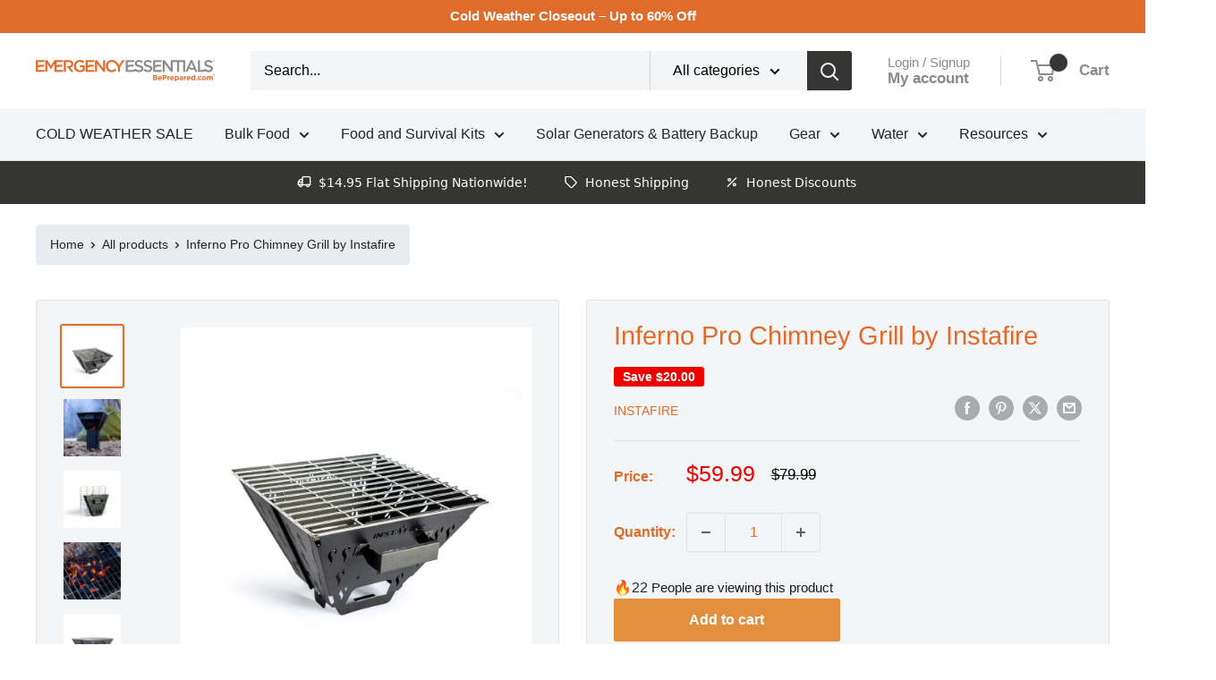

--- FILE ---
content_type: text/html; charset=utf-8
request_url: https://www.beprepared.com/collections/0am-cooking-baking
body_size: 119350
content:
<!doctype html>

<html class="no-js" lang="en">
  <head><meta content=edgemesh-server name=rendered-by>
<!-- Start of Shoplift scripts -->
<!-- 2025-04-13T15:57:51.0264853Z -->
<style>.shoplift-hide { opacity: 0 !important; }</style>
<style id="sl-preview-bar-hide">#preview-bar-iframe, #PBarNextFrameWrapper { display: none !important; }</style>
<script type="text/javascript">(function(rootPath, template, themeRole, themeId, isThemePreview){ /* Generated on 2026-01-17T05:00:00.5699931Z */var gt=Object.defineProperty;var mt=(R,x,V)=>x in R?gt(R,x,{enumerable:!0,configurable:!0,writable:!0,value:V}):R[x]=V;var w=(R,x,V)=>mt(R,typeof x!="symbol"?x+"":x,V);(function(){"use strict";var R=document.createElement("style");R.textContent=`#shoplift-preview-control{position:fixed;max-width:332px;height:56px;background-color:#141414;z-index:9999;bottom:20px;display:flex;border-radius:8px;box-shadow:13px 22px 7px #0000,9px 14px 7px #00000003,5px 8px 6px #0000000d,2px 4px 4px #00000017,1px 1px 2px #0000001a,0 0 #0000001a;align-items:center;margin:0 auto;left:16px;right:16px;opacity:0;transform:translateY(20px);visibility:hidden;transition:opacity .4s ease-in-out,transform .4s ease-in-out,visibility 0s .4s}#shoplift-preview-control.visible{opacity:1;transform:translateY(0);visibility:visible;transition:opacity .4s ease-in-out,transform .4s ease-in-out,visibility 0s 0s}#shoplift-preview-control *{font-family:Inter,sans-serif;color:#fff;box-sizing:border-box;font-size:16px}#shoplift-preview-variant-title{font-weight:400;line-height:140%;font-size:16px;text-align:start;letter-spacing:-.16px;flex-grow:1;text-wrap:nowrap;overflow:hidden;text-overflow:ellipsis}#shoplift-preview-variant-selector{position:relative;display:block;padding:6px 0;height:100%;min-width:0;flex:1 1 auto}#shoplift-preview-variant-menu-trigger{border:none;cursor:pointer;width:100%;background-color:transparent;padding:0 16px;border-left:1px solid #333;border-right:1px solid #333;height:100%;display:flex;align-items:center;justify-content:start;gap:8px}#shoplift-preview-variant-selector .menu-variant-label{width:24px;height:24px;border-radius:50%;padding:6px;display:flex;justify-content:center;align-items:center;font-size:12px;font-style:normal;font-weight:600;line-height:100%;letter-spacing:-.12px;flex-shrink:0}#shoplift-preview-variant-selector .preview-variant-menu{position:absolute;bottom:110%;transform:translate3d(0,20px,0);visibility:hidden;pointer-events:none;opacity:0;cursor:pointer;background-color:#141414;border:1px solid #141414;border-radius:6px;width:100%;max-height:156px;overflow-y:auto;box-shadow:0 8px 16px #0003;z-index:1;transition:opacity .3s ease-in-out,transform .3s ease-in-out,visibility 0s .3s}#shoplift-preview-variant-selector .preview-variant-menu.preview-variant-menu__visible{visibility:visible;pointer-events:auto;opacity:100;transform:translateZ(0);transition:opacity .3s ease-in-out,transform .3s ease-in-out,visibility 0s 0s}@media screen and (max-width: 400px){#shoplift-preview-variant-selector .preview-variant-menu{position:fixed;left:0;right:0;width:auto;bottom:110%}}#shoplift-preview-variant-selector .preview-variant-menu .preview-variant-menu--item{padding:12px 16px;display:flex;overflow:hidden}#shoplift-preview-variant-selector .preview-variant-menu .preview-variant-menu--item .menu-variant-label{margin-right:6px}#shoplift-preview-variant-selector .preview-variant-menu .preview-variant-menu--item span{overflow:hidden;text-overflow:ellipsis;text-wrap:nowrap;white-space:nowrap;color:#f6f6f6;font-size:14px;font-style:normal;font-weight:500}#shoplift-preview-variant-selector .preview-variant-menu .preview-variant-menu--item:hover{background-color:#545454}#shoplift-preview-variant-selector .preview-variant-menu .preview-variant-menu--item:last-of-type{border-bottom-left-radius:6px;border-bottom-right-radius:6px}#shoplift-preview-variant-selector .preview-variant-menu .preview-variant-menu--item:first-of-type{border-top-left-radius:6px;border-top-right-radius:6px}#shoplift-preview-control div:has(#shoplift-exit-preview-button){padding:0 16px}#shoplift-exit-preview-button{padding:6px 8px;font-weight:500;line-height:75%;border-radius:4px;background-color:transparent;border:none;text-decoration:none}#shoplift-exit-preview-button:hover{cursor:pointer;background-color:#333}`,document.head.appendChild(R);var x=" daum[ /]| deusu/| yadirectfetcher|(?:^|[^g])news(?!sapphire)|(?<! (?:channel/|google/))google(?!(app|/google| pixel))|(?<! cu)bots?(?:\\b|_)|(?<!(?: ya| yandex|^job|inapp;) ?)search|(?<!(?:lib))http|(?<![hg]m)score|@[a-z][\\w-]+\\.|\\(\\)|\\.com|\\b\\d{13}\\b|^<|^[\\w \\.\\-\\(?:\\):]+(?:/v?\\d+(?:\\.\\d+)?(?:\\.\\d{1,10})*?)?(?:,|$)|^[^ ]{50,}$|^\\d+\\b|^\\w+/[\\w\\(\\)]*$|^active|^ad muncher|^amaya|^avsdevicesdk/|^biglotron|^bot|^bw/|^clamav[ /]|^client/|^cobweb/|^custom|^ddg[_-]android|^discourse|^dispatch/\\d|^downcast/|^duckduckgo|^facebook|^getright/|^gozilla/|^hobbit|^hotzonu|^hwcdn/|^jeode/|^jetty/|^jigsaw|^microsoft bits|^movabletype|^mozilla/\\d\\.\\d \\(compatible;?\\)$|^mozilla/\\d\\.\\d \\w*$|^navermailapp|^netsurf|^offline|^owler|^postman|^python|^rank|^read|^reed|^rest|^rss|^snapchat|^space bison|^svn|^swcd |^taringa|^thumbor/|^track|^valid|^w3c|^webbandit/|^webcopier|^wget|^whatsapp|^wordpress|^xenu link sleuth|^yahoo|^yandex|^zdm/\\d|^zoom marketplace/|^{{.*}}$|admin|analyzer|archive|ask jeeves/teoma|bit\\.ly/|bluecoat drtr|browsex|burpcollaborator|capture|catch|check|chrome-lighthouse|chromeframe|classifier|clean|cloud|crawl|cypress/|dareboost|datanyze|dejaclick|detect|dmbrowser|download|evc-batch/|feed|firephp|gomezagent|headless|httrack|hubspot marketing grader|hydra|ibisbrowser|images|insight|inspect|iplabel|ips-agent|java(?!;)|library|mail\\.ru/|manager|measure|neustar wpm|node|nutch|offbyone|optimize|pageburst|pagespeed|parser|perl|phantomjs|pingdom|powermarks|preview|proxy|ptst[ /]\\d|reputation|resolver|retriever|rexx;|rigor|rss\\b|scan|scrape|server|sogou|sparkler/|speedcurve|spider|splash|statuscake|synapse|synthetic|tools|torrent|trace|transcoder|url|virtuoso|wappalyzer|watch|webglance|webkit2png|whatcms/|zgrab",V=/bot|spider|crawl|http|lighthouse/i,D;function W(){if(D instanceof RegExp)return D;try{D=new RegExp(x,"i")}catch{D=V}return D}function J(c){return!!c&&W().test(c)}class M{constructor(){w(this,"timestamp");this.timestamp=new Date}}class Y extends M{constructor(e,i,s){super();w(this,"type");w(this,"testId");w(this,"hypothesisId");this.type=3,this.testId=e,this.hypothesisId=i,this.timestamp=s}}class Z extends M{constructor(e){super();w(this,"type");w(this,"path");this.type=4,this.path=e}}class Q extends M{constructor(e){super();w(this,"type");w(this,"cart");this.type=5,this.cart=e}}class N extends Error{constructor(){super();w(this,"isBot");this.isBot=!0}}function X(c,t,e){for(const i of t.selectors){const s=c.querySelectorAll(i.cssSelector);for(let r=0;r<s.length;r++)e(t.testId,t.hypothesisId)}q(c,t,(i,s,r,n,o)=>o(s,r),e)}function L(c,t,e){for(const i of t.selectors)U(c,t.testId,t.hypothesisId,i,e??(()=>{}));q(c,t,U,e??(()=>{}))}function F(c){return c.urlPatterns.reduce((t,e)=>{switch(e.operator){case"contains":return t+`.*${e}.*`;case"endsWith":return t+`.*${e}`;case"startsWith":return t+`${e}.*`}},"")}function q(c,t,e,i){new MutationObserver(()=>{for(const r of t.selectors)e(c,t.testId,t.hypothesisId,r,i)}).observe(c.documentElement,{childList:!0,subtree:!0})}function U(c,t,e,i,s){const r=c.querySelectorAll(i.cssSelector);for(let n=0;n<r.length;n++){let o=r.item(n);if(o instanceof HTMLElement&&o.dataset.shoplift!==""){o.dataset.shoplift="";for(const a of i.actions.sort(at))o=tt(c,i.cssSelector,o,a)}}return r.length>0&&s?(s(t,e),!0):!1}function tt(c,t,e,i){switch(i.type){case"innerHtml":e.innerHTML=i.value;break;case"attribute":et(e,i.scope,i.value);break;case"css":it(c,t,i.value);break;case"js":st(c,e,i);break;case"copy":return rt(e);case"remove":ot(e);break;case"move":nt(e,parseInt(i.value));break}return e}function et(c,t,e){c.setAttribute(t,e)}function it(c,t,e){var s;const i=c.createElement("style");i.innerHTML=`${t} { ${e} }`,(s=c.getElementsByTagName("head")[0])==null||s.appendChild(i)}function st(c,t,e){Function("document","element",`"use strict"; ${e.value}`)(c,t)}function rt(c){const t=c.cloneNode(!0);if(!c.parentNode)throw"Can't copy node outside of DOM";return c.parentNode.insertBefore(t,c.nextSibling),t}function ot(c){c.remove()}function nt(c,t){if(t===0)return;const e=Array.prototype.slice.call(c.parentElement.children).indexOf(c),i=Math.min(Math.max(e+t,0),c.parentElement.children.length-1);c.parentElement.children.item(i).insertAdjacentElement(t>0?"afterend":"beforebegin",c)}function at(c,t){return z(c)-z(t)}function z(c){return c.type==="copy"||c.type==="remove"?0:1}var k=(c=>(c[c.Template=0]="Template",c[c.Theme=1]="Theme",c[c.UrlRedirect=2]="UrlRedirect",c[c.Script=3]="Script",c[c.Dom=4]="Dom",c[c.Price=5]="Price",c))(k||{});const lt="data:image/svg+xml,%3csvg%20width='12'%20height='12'%20viewBox='0%200%2012%2012'%20fill='none'%20xmlns='http://www.w3.org/2000/svg'%3e%3cpath%20d='M9.96001%207.90004C9.86501%207.90004%209.77001%207.86504%209.69501%207.79004L6.43501%204.53004C6.19501%204.29004%205.80501%204.29004%205.56501%204.53004L2.30501%207.79004C2.16001%207.93504%201.92001%207.93504%201.77501%207.79004C1.63001%207.64504%201.63001%207.40504%201.77501%207.26004L5.03501%204.00004C5.56501%203.47004%206.43001%203.47004%206.96501%204.00004L10.225%207.26004C10.37%207.40504%2010.37%207.64504%2010.225%207.79004C10.15%207.86004%2010.055%207.90004%209.96001%207.90004Z'%20fill='white'/%3e%3c/svg%3e",ct="data:image/svg+xml,%3csvg%20width='14'%20height='24'%20viewBox='0%200%2014%2024'%20fill='none'%20xmlns='http://www.w3.org/2000/svg'%3e%3cpath%20d='M12.3976%2014.5255C12.2833%2013.8788%2012.0498%2013.3024%2011.6952%2012.7961C11.3416%2012.2898%2010.9209%2011.8353%2010.4353%2011.4317C9.94868%2011.0291%209.43546%2010.6488%208.89565%2010.292C8.48487%2010.049%208.09577%209.78565%207.72637%209.50402C7.35697%209.2224%207.08016%208.89503%206.89694%208.51987C6.71273%208.14471%206.67826%207.69533%206.79055%207.1697C6.86345%206.83216%206.97476%206.54647%207.12351%206.31162C7.27324%206.07778%207.47124%205.89986%207.7175%205.77684C7.96377%205.65483%208.21989%205.59383%208.48389%205.59383C8.88087%205.59383%209.17639%205.7016%209.3734%205.91714C9.56943%206.13268%209.68271%206.42345%209.71424%206.78946C9.74576%207.15547%209.72015%207.55401%209.63839%207.98509C9.55663%208.41617%209.43645%208.84724%209.27687%209.27934L13.5127%208.80149C13.9638%207.52656%2014.1017%206.42447%2013.9264%205.49725C13.751%204.56901%2013.2664%203.85122%2012.4724%203.34491C12.239%203.19648%2011.9779%203.07041%2011.6893%202.96569L12.0026%201.50979L9.86397%200L7.3875%201.50979L7.11169%202.78878C6.65166%202.8874%206.21724%203.01957%205.8114%203.19038C4.85292%203.594%204.06684%204.15115%203.45117%204.86385C2.83452%205.57655%202.42571%206.40108%202.22378%207.33847C2.06616%208.06947%202.04942%208.70796%202.17551%209.25087C2.30061%209.7948%202.52028%2010.2828%202.8355%2010.7139C3.14974%2011.145%203.51816%2011.5344%203.93977%2011.881C4.36039%2012.2288%204.782%2012.5521%205.20164%2012.851C5.68334%2013.1702%206.13844%2013.5169%206.56497%2013.8921C6.99052%2014.2672%207.31954%2014.7125%207.55004%2015.228C7.78055%2015.7445%207.81502%2016.3769%207.65347%2017.1262C7.56482%2017.5389%207.43676%2017.8765%207.27028%2018.1388C7.10381%2018.4011%206.89596%2018.5983%206.64772%2018.7295C6.3985%2018.8606%206.12071%2018.9267%205.8114%2018.9267C5.21641%2018.9267%204.79776%2018.6034%204.62833%2018.1632C4.4589%2017.7229%204.47367%2017.2583%204.60075%2016.5639C4.72782%2015.8705%205.05092%2015.1395%205.37107%2014.3699H1.17665C1.17665%2014.3699%200.207341%2016.1115%200.0310135%2017.6762C-0.0655232%2018.5302%200.0635208%2019.2653%200.41519%2019.8844C0.76686%2020.5036%201.33032%2020.9814%202.10655%2021.319C2.39222%2021.443%202.7104%2021.5447%203.05813%2021.623L2.54589%2024H7.17473L7.7047%2021.5386C8.08493%2021.442%208.43857%2021.3231%208.76562%2021.1787C9.73985%2020.7476%2010.52%2020.1427%2011.1071%2019.3649C11.6932%2018.5871%2012.0873%2017.7291%2012.2892%2016.7917C12.4744%2015.9295%2012.5099%2015.1741%2012.3966%2014.5275L12.3976%2014.5255Z'%20fill='white'/%3e%3c/svg%3e";async function dt(c){let t=c.replace(/-/g,"+").replace(/_/g,"/");for(;t.length%4;)t+="=";const e=atob(t),i=Uint8Array.from(e,n=>n.charCodeAt(0)),s=new Blob([i]).stream().pipeThrough(new DecompressionStream("gzip")),r=await new Response(s).text();return JSON.parse(r)}function O(c,t){return typeof t=="string"&&/\d{4}-\d{2}-\d{2}T\d{2}:\d{2}:\d{2}.\d+(?:Z|[+-]\d+)/.test(t)?new Date(t):t}function H(c,t){return t}function E(c,t=!1,e=!1,i=","){const s=c/100;if(e){const n=Math.round(s).toLocaleString("en-US");return i!==","?n.replace(/,/g,i):n}else{const r=t?",":".",n=s.toFixed(2).split("."),o=parseInt(n[0],10),a=n[1]??"00",l=o.toLocaleString("en-US");return i!==","?`${l.replace(/,/g,i)}${r}${a}`:t?`${l.replace(/,/g,".")}${r}${a}`:`${l}${r}${a}`}}function $(c,t,e,i){const s=t.replace("{{amount}}",E(c,!1,!1)).replace("{{amount_no_decimals}}",E(c,!1,!0)).replace("{{amount_with_comma_separator}}",E(c,!0,!1)).replace("{{amount_no_decimals_with_comma_separator}}",E(c,!0,!0)).replace("{{amount_with_space_separator}}",E(c,!1,!1," ")).replace("{{amount_no_decimals_with_space_separator}}",E(c,!1,!0," ")).replace("{{amount_with_apostrophe_separator}}",E(c,!1,!1,"'")).replace("{{amount_no_decimals_with_apostrophe_separator}}",E(c,!1,!0,"'")).replace("{{amount_with_period_and_space_separator}}",E(c,!1,!1,". ")).replace("{{amount_no_decimals_with_period_and_space_separator}}",E(c,!1,!0,". "));return i?`${s} ${e}`:s}function B(c){return c.replace(/[^\d.,\s-]/g,"").trim()}function ht(c){const t=new Map;for(const[e,i,s]of c.v)t.set(e,{priceInCents:i,compareAtPriceInCents:s});return t}function pt(c,t,e,i){const{priceInCents:s,compareAtPriceInCents:r}=e,{mf:n,c:o,cce:a}=i;if(c.getAttribute("data-sl-attribute-p")===t)c.innerHTML=$(s,n,o,a);else if(c.getAttribute("data-sl-attribute-cap")===t)r<=0||r<=s?c.remove():c.innerHTML=$(r,n,o,a);else if(c.getAttribute("data-sl-attribute-discount")===t&&!(r<=0||r<=s)){const h=Math.round((r-s)/r*100),u=B($(r-s,n,o,!1)),p=c.getAttribute("data-sl-format")||"percent";p==="percent"?c.textContent=`-${h}%`:p==="amount"?c.textContent=`-${u}`:p==="both"&&(c.textContent=`-${h}% (-${u})`)}}function ut(c){const t=[],e={id:"url-pattern",operator:"contains",value:"/"};for(const[i,s,r]of c.v){t.push({id:`p-${i}`,cssSelector:`[data-sl-attribute-p="${i}"]`,urlPatterns:[e],actions:[{id:`p-action-${i}`,type:"innerHtml",scope:"price",value:$(s,c.mf,c.c,c.cce)}]});const n=r<=0||r<=s;if(t.push({id:`cap-${i}`,cssSelector:`[data-sl-attribute-cap="${i}"]`,urlPatterns:[e],actions:[{id:`cap-action-${i}`,type:n?"remove":"innerHtml",scope:"compare-at-price",value:n?"":$(r,c.mf,c.c,c.cce)}]}),!n&&r>s){const o=Math.round((r-s)/r*100),a=B($(r-s,c.mf,c.c,!1));t.push({id:`d-${i}`,cssSelector:`[data-sl-attribute-discount="${i}"]`,urlPatterns:[e],actions:[{id:`d-action-${i}`,type:"js",scope:null,value:`(function(doc, el) {              var format = el.getAttribute('data-sl-format') || 'percent';              if (format === 'percent') {                el.textContent = '-${o}%';              } else if (format === 'amount') {                el.textContent = '-${a}';              } else if (format === 'both') {                el.textContent = '-${o}% (-${a})';              }            })`}]})}}return t}let G=!1;class ft{constructor(t,e,i,s,r,n,o,a,l,h,u){w(this,"DATA_SL_ATTRIBUTE_P","data-sl-attribute-p");w(this,"DATA_SL_TEST_ID","data-sl-test-id");w(this,"VIEWPORT_TRACK_THRESHOLD",.5);w(this,"temporarySessionKey","Shoplift_Session");w(this,"essentialSessionKey","Shoplift_Essential");w(this,"analyticsSessionKey","Shoplift_Analytics");w(this,"priceSelectorsSessionKey","Shoplift_PriceSelectors");w(this,"legacySessionKey");w(this,"cssHideClass");w(this,"testConfigs");w(this,"inactiveTestConfigs");w(this,"testsFilteredByAudience");w(this,"sendPageView");w(this,"shopliftDebug");w(this,"gaConfig");w(this,"getCountryTimeout");w(this,"state");w(this,"shopifyAnalyticsId");w(this,"cookie",document.cookie);w(this,"isSyncing",!1);w(this,"isSyncingGA",!1);w(this,"fetch");w(this,"localStorageSet");w(this,"localStorageGet");w(this,"sessionStorageSet",window.sessionStorage.setItem.bind(window.sessionStorage));w(this,"sessionStorageGet",window.sessionStorage.getItem.bind(window.sessionStorage));w(this,"urlParams",new URLSearchParams(window.location.search));w(this,"device");w(this,"logHistory");w(this,"activeViewportObservers",new Map);w(this,"_priceTestProductIds",null);this.shop=t,this.host=e,this.eventHost=i,this.disableReferrerOverride=a,this.logHistory=[],this.legacySessionKey=`SHOPLIFT_SESSION_${this.shop}`,this.cssHideClass=s?"shoplift-hide":"",this.testConfigs=h.map(d=>({...d,startAt:new Date(d.startAt),statusHistory:d.statusHistory.map(v=>({...v,createdAt:new Date(v.createdAt)}))})),this.inactiveTestConfigs=u,this.sendPageView=!!r,this.shopliftDebug=n===!0,this.gaConfig=o!=={"sendEvents":false,"mode":"gtag"}?o:{sendEvents:!1},this.fetch=window.fetch.bind(window),this.localStorageSet=window.localStorage.setItem.bind(window.localStorage),this.localStorageGet=window.localStorage.getItem.bind(window.localStorage);const p=this.getDeviceType();this.device=p!=="tablet"?p:"mobile",this.state=this.loadState(),this.shopifyAnalyticsId=this.getShopifyAnalyticsId(),this.testsFilteredByAudience=h.filter(d=>d.status=="active"),this.getCountryTimeout=l===1000?1e3:l,this.log("State Loaded",JSON.stringify(this.state))}deriveCategoryFromExistingTests(){if(!this.state.temporary.testCategory&&this.state.essential.visitorTests.length>0){const t=this.state.essential.visitorTests.some(e=>{if(!e.hypothesisId)return!1;const i=this.getHypothesis(e.hypothesisId);return i&&["theme","basicScript","price"].includes(i.type)});this.state.temporary.testCategory=t?"global":"conditional",this.persistTemporaryState(),this.log("Derived test category from existing visitorTests: %s",this.state.temporary.testCategory)}}async init(){var t;try{if(this.log("Shoplift script initializing"),window.Shopify&&window.Shopify.designMode){this.log("Skipping script for design mode");return}if(window.location.href.includes("slScreenshot=true")){this.log("Skipping script for screenshot");return}if(window.location.hostname.endsWith(".edgemesh.com")){this.log("Skipping script for preview");return}if(window.location.href.includes("isShopliftMerchant")){const i=this.urlParams.get("isShopliftMerchant")==="true";this.log("Setting merchant session to %s",i),this.state.temporary.isMerchant=i,this.persistTemporaryState()}if(this.state.temporary.isMerchant){this.log("Setting up preview for merchant"),typeof window.shoplift!="object"&&this.setShopliftStub(),this.state.temporary.previewConfig||this.hidePage(),await this.initPreview(),(t=document.querySelector("#sl-preview-bar-hide"))==null||t.remove();return}if(this.state.temporary.previewConfig=void 0,J(navigator.userAgent))return;if(navigator.userAgent.includes("Chrome/118")){this.log("Random: %o",[Math.random(),Math.random(),Math.random()]);const i=await this.makeRequest({url:`${this.eventHost}/api/v0/events/ip`,method:"get"}).then(s=>s==null?void 0:s.json());this.log(`IP: ${i}`),this.makeRequest({url:`${this.eventHost}/api/v0/logs`,method:"post",data:JSON.stringify(this.debugState(),H)}).catch()}if(this.shopifyAnalyticsId=this.getShopifyAnalyticsId(),this.monitorConsentChange(),this.checkForThemePreview())return;if(!this.disableReferrerOverride&&this.state.temporary.originalReferrer!=null){this.log(`Overriding referrer from '${document.referrer}' to '${this.state.temporary.originalReferrer}'`);const i=this.state.temporary.originalReferrer;delete this.state.temporary.originalReferrer,this.persistTemporaryState(),Object.defineProperty(document,"referrer",{get:()=>i,enumerable:!0,configurable:!0})}if(await this.refreshVisitor(this.shopifyAnalyticsId),await this.handleVisitorTest()){this.log("Redirecting for visitor test");return}this.setShoplift(),this.showPage(),this.ensureCartAttributesForExistingPriceTests(!1),await this.finalize(),console.log("SHOPLIFT SCRIPT INITIALIZED!")}catch(e){if(e instanceof N)return;throw e}finally{typeof window.shoplift!="object"&&this.setShopliftStub()}}getVariantColor(t){switch(t){case"a":return{text:"#141414",bg:"#E2E2E2"};case"b":return{text:"rgba(255, 255, 255, 1)",bg:"rgba(37, 99, 235, 1)"}}}getDefaultVariantTitle(t){return t.title?t.title:t.type==="price"?t.isControl?"Original prices":"Variant prices":t.isControl?"Original":"Untitled variant "+t.label.toUpperCase()}async initPreview(){const t=this.urlParams.get("previewConfig");if(t){this.state.temporary.previewConfig=void 0,this.log("Setting up the preview"),this.log("Found preview config, writing to temporary state");const e=await dt(t);if(this.state.temporary.previewConfig=e,this.state.temporary.previewConfig.testTypeCategory===k.Price){this.hidePage(!0);const s=this.state.temporary.previewConfig;let r=`${this.host}/api/dom-selectors/${s.storeId}/${s.testId}/${s.isDraft||!1}`;s.shopifyProductId&&(r+=`?productId=${s.shopifyProductId}`);const n=await this.makeJsonRequest({method:"get",url:r}).catch(o=>(this.log("Error getting domSelectors",o),null));s.variants.forEach(o=>{var a;return o.domSelectors=(a=n[o.id])==null?void 0:a.domSelectors})}this.persistTemporaryState();const i=new URL(window.location.toString());i.searchParams.delete("previewConfig"),this.queueRedirect(i)}else if(this.state.temporary.previewConfig){this.showPage();const e=this.state.temporary.previewConfig;e.testTypeCategory===k.Template&&this.handleTemplatePreview(e)&&this.initPreviewControls(e),e.testTypeCategory===k.UrlRedirect&&this.handleUrlPreview(e)&&this.initPreviewControls(e),e.testTypeCategory===k.Script&&this.handleScriptPreview(e)&&this.initPreviewControls(e),e.testTypeCategory===k.Price&&await this.handlePricePreview(e)&&this.initPreviewControls(e)}}initPreviewControls(t){document.addEventListener("DOMContentLoaded",()=>{const e=t.variants.find(v=>v.id===t.currentVariant),i=(e==null?void 0:e.label)||"a",s=t.variants,r=document.createElement("div");r.id="shoplift-preview-control";const n=document.createElement("div"),o=document.createElement("img");o.src=ct,o.height=24,o.width=14,n.style.padding="0 16px",n.style.lineHeight="100%",n.appendChild(o),r.appendChild(n);const a=document.createElement("div");a.id="shoplift-preview-variant-selector";const l=document.createElement("button");l.id="shoplift-preview-variant-menu-trigger";const h=document.createElement("div");h.className="menu-variant-label",h.style.backgroundColor=this.getVariantColor(i).bg,h.style.color=this.getVariantColor(i).text,h.innerText=i.toUpperCase(),l.appendChild(h);const u=document.createElement("span");if(u.id="shoplift-preview-variant-title",u.innerText=e?this.getDefaultVariantTitle(e):"Untitled variant "+i.toUpperCase(),l.appendChild(u),s.length>1){const v=document.createElement("img");v.src=lt,v.width=12,v.height=12,v.style.height="12px",v.style.width="12px",l.appendChild(v);const T=document.createElement("div");T.className="preview-variant-menu";for(const m of t.variants.filter(C=>C.id!==t.currentVariant)){const C=document.createElement("div");C.className="preview-variant-menu--item";const A=document.createElement("div");A.className="menu-variant-label",A.style.backgroundColor=this.getVariantColor(m.label).bg,A.style.color=this.getVariantColor(m.label).text,A.style.flexShrink="0",A.innerText=m.label.toUpperCase(),C.appendChild(A);const y=document.createElement("span");y.innerText=this.getDefaultVariantTitle(m),C.appendChild(y),C.addEventListener("click",()=>{this.pickVariant(m.id)}),T.appendChild(C)}a.appendChild(T),l.addEventListener("click",()=>{T.className!=="preview-variant-menu preview-variant-menu__visible"?T.classList.add("preview-variant-menu__visible"):T.classList.remove("preview-variant-menu__visible")}),document.addEventListener("click",m=>{m.target instanceof Element&&!l.contains(m.target)&&T.className==="preview-variant-menu preview-variant-menu__visible"&&T.classList.remove("preview-variant-menu__visible")})}else l.style.pointerEvents="none",h.style.margin="0";a.appendChild(l),r.appendChild(a);const p=document.createElement("div"),d=document.createElement("button");d.id="shoplift-exit-preview-button",d.innerText="Exit",p.appendChild(d),d.addEventListener("click",()=>{this.exitPreview()}),r.appendChild(p),document.body.appendChild(r),requestAnimationFrame(()=>{r.classList.add("visible")})}),this.ensureCartAttributesForExistingPriceTests(!0)}pickVariant(t){var e,i,s,r;if(this.state.temporary.previewConfig){const n=this.state.temporary.previewConfig,o=new URL(window.location.toString());if(n.testTypeCategory===k.UrlRedirect){const a=(e=n.variants.find(l=>l.id===n.currentVariant))==null?void 0:e.redirectUrl;if(o.pathname===a){const l=(i=n.variants.find(h=>h.id===t))==null?void 0:i.redirectUrl;l&&(o.pathname=l)}}if(n.testTypeCategory===k.Template){const a=(s=n.variants.find(l=>l.id===n.currentVariant))==null?void 0:s.pathName;if(a&&o.pathname===a){const l=(r=n.variants.find(h=>h.id===t))==null?void 0:r.pathName;l&&l!==a&&(o.pathname=l)}}n.currentVariant=t,this.persistTemporaryState(),this.queueRedirect(o)}}exitPreview(){var e,i,s,r;const t=new URL(window.location.toString());if(((e=this.state.temporary.previewConfig)==null?void 0:e.testTypeCategory)===k.Template&&t.searchParams.delete("view"),((i=this.state.temporary.previewConfig)==null?void 0:i.testTypeCategory)===k.Script&&t.searchParams.delete("slVariant"),((s=this.state.temporary.previewConfig)==null?void 0:s.testTypeCategory)===k.UrlRedirect){const o=this.state.temporary.previewConfig.variants.filter(l=>!l.isControl&&l.redirectUrl!==null).map(l=>l.redirectUrl),a=(r=this.state.temporary.previewConfig.variants.find(l=>l.label==="a"))==null?void 0:r.redirectUrl;o.includes(t.pathname)&&a&&(t.pathname=a)}this.state.temporary.previewConfig=void 0,this.persistTemporaryState(),this.hidePage(),this.queueRedirect(t)}handleTemplatePreview(t){const e=t.currentVariant,i=t.variants.find(a=>a.id===e);if(!i)return!1;const s=t.variants.find(a=>a.isControl);if(!s)return!1;this.log("Setting up template preview for type",s.type);const r=new URL(window.location.toString()),n=r.searchParams.get("view"),o=i.type===s.type;return!o&&!i.isControl&&template.suffix===s.affix&&this.typeFromTemplate()===s.type&&i.pathName!==null?(this.log("Hit control template type, redirecting to the variant url"),this.hidePage(),r.pathname=i.pathName,this.queueRedirect(r),!0):(!i.isControl&&this.typeFromTemplate()==i.type&&template.suffix===s.affix&&o&&n!==(i.affix||"__DEFAULT__")&&(this.log("Template type and affix match control, updating the view param"),r.searchParams.delete("view"),this.log("Setting the new viewParam to",i.affix||"__DEFAULT__"),this.hidePage(),r.searchParams.set("view",i.affix||"__DEFAULT__"),this.queueRedirect(r)),n!==null&&n!==i.affix&&(r.searchParams.delete("view"),this.hidePage(),this.queueRedirect(r)),!0)}handleUrlPreview(t){var n;const e=t.currentVariant,i=t.variants.find(o=>o.id===e),s=(n=t.variants.find(o=>o.isControl))==null?void 0:n.redirectUrl;if(!i)return!1;this.log("Setting up URL redirect preview");const r=new URL(window.location.toString());return r.pathname===s&&!i.isControl&&i.redirectUrl!==null&&(this.log("Url matches control, redirecting"),this.hidePage(),r.pathname=i.redirectUrl,this.queueRedirect(r)),!0}handleScriptPreview(t){const e=t.currentVariant,i=t.variants.find(n=>n.id===e);if(!i)return!1;this.log("Setting up script preview");const s=new URL(window.location.toString());return s.searchParams.get("slVariant")!==i.id&&(this.log("current id doesn't match the variant, redirecting"),s.searchParams.delete("slVariant"),this.log("Setting the new slVariantParam"),this.hidePage(),s.searchParams.set("slVariant",i.id),this.queueRedirect(s)),!0}async handlePricePreview(t){const e=t.currentVariant,i=t.variants.find(s=>s.id===e);return i?(this.log("Setting up price preview"),i.domSelectors&&i.domSelectors.length>0&&(L(document,{testId:t.testId,hypothesisId:i.id,selectors:i.domSelectors}),this.ensureCartAttributesForExistingPriceTests(!0)),!0):!1}async finalize(){const t=await this.getCartState();t!==null&&this.queueCartUpdate(t),this.pruneStateAndSave(),await this.syncAllEvents()}setShoplift(){this.log("Setting up public API");const e=this.urlParams.get("slVariant")==="true",i=e?null:this.urlParams.get("slVariant");window.shoplift={isHypothesisActive:async s=>{if(this.log("Script checking variant for hypothesis '%s'",s),e)return this.log("Forcing variant for hypothesis '%s'",s),!0;if(i!==null)return this.log("Forcing hypothesis '%s'",i),s===i;const r=this.testConfigs.find(o=>o.hypotheses.some(a=>a.id===s));if(!r)return this.log("No test found for hypothesis '%s'",s),!1;const n=this.state.essential.visitorTests.find(o=>o.testId===r.id);return n?(this.log("Active visitor test found",s),n.hypothesisId===s):(await this.manuallySplitVisitor(r),this.testConfigs.some(o=>o.hypotheses.some(a=>a.id===s&&this.state.essential.visitorTests.some(l=>l.hypothesisId===a.id))))},setAnalyticsConsent:async s=>{await this.onConsentChange(s,!0)},getVisitorData:()=>({visitor:this.state.analytics.visitor,visitorTests:this.state.essential.visitorTests.filter(s=>!s.isInvalid).map(s=>{const{shouldSendToGa:r,savedAt:n,...o}=s;return o})})}}setShopliftStub(){this.log("Setting up stubbed public API");const e=this.urlParams.get("slVariant")==="true",i=e?null:this.urlParams.get("slVariant");window.shoplift={isHypothesisActive:s=>Promise.resolve(e||s===i),setAnalyticsConsent:()=>Promise.resolve(),getVisitorData:()=>({visitor:null,visitorTests:[]})}}async manuallySplitVisitor(t){this.log("Starting manual split for test '%s'",t.id),await this.handleVisitorTest([t]),this.saveState(),this.syncAllEvents()}async handleVisitorTest(t){await this.filterTestsByAudience(this.testConfigs,this.state.analytics.visitor??this.buildBaseVisitor(),this.state.essential.visitorTests),this.deriveCategoryFromExistingTests(),this.clearStaleReservations();let e=t?t.filter(i=>this.testsFilteredByAudience.some(s=>s.id===i.id)):[...this.testsForUrl(this.testsFilteredByAudience),...this.domTestsForUrl(this.testsFilteredByAudience)];try{if(e.length===0)return this.log("No tests found"),!1;this.log("Checking for existing visitor test on page");const i=this.getCurrentVisitorHypothesis(e);if(i){this.log("Found current visitor test");const a=this.considerRedirect(i);return a&&(this.log("Redirecting for current visitor test"),this.redirect(i)),a}const s=this.getReservationForCurrentPage();if(s){this.log("Found matching reservation for current page: %s",s.testId);const a=this.getHypothesis(s.hypothesisId);if(a){a.type!=="price"&&this.realizeReservationForCriteria(s.entryCriteriaKey);const l=this.considerRedirect(a);return l&&this.redirect(a),l}}this.log("No active test relation for test page");const r=this.testsForUrl(this.inactiveTestConfigs.filter(a=>this.testIsPaused(a)&&a.hypotheses.some(l=>this.state.essential.visitorTests.some(h=>h.hypothesisId===l.id)))).map(a=>a.id);if(r.length>0)return this.log("Visitor has paused tests for test page, skipping test assignment: %o",r),!1;if(!this.state.temporary.testCategory){const a=this.testsFilteredByAudience.filter(h=>this.isGlobalEntryCriteria(this.getEntryCriteriaKey(h))),l=this.testsFilteredByAudience.filter(h=>!this.isGlobalEntryCriteria(this.getEntryCriteriaKey(h)));if(this.log("Category dice roll - global tests: %o, conditional tests: %o",a.map(h=>({id:h.id,title:h.title,criteria:this.getEntryCriteriaKey(h)})),l.map(h=>({id:h.id,title:h.title,criteria:this.getEntryCriteriaKey(h)}))),a.length>0&&l.length>0){const h=a.length,u=l.length,p=h+u,d=Math.random()*p;this.state.temporary.testCategory=d<h?"global":"conditional",this.log("Category dice roll: rolled %.2f of %d (global weight: %d, conditional weight: %d), selected '%s'",d,p,h,u,this.state.temporary.testCategory)}else a.length>0?(this.state.temporary.testCategory="global",this.log("Only global tests available, setting category to global")):(this.state.temporary.testCategory="conditional",this.log("Only conditional tests available, setting category to conditional"));this.persistTemporaryState()}const n=this.state.temporary.testCategory;if(this.log("Visitor test category: %s",n),n==="global"){const a=this.testsFilteredByAudience.filter(l=>!this.isGlobalEntryCriteria(this.getEntryCriteriaKey(l)));for(const l of a)this.markTestAsBlocked(l,"category:global");e=e.filter(l=>this.isGlobalEntryCriteria(this.getEntryCriteriaKey(l)))}else{const a=this.testsFilteredByAudience.filter(l=>this.isGlobalEntryCriteria(this.getEntryCriteriaKey(l)));for(const l of a)this.markTestAsBlocked(l,"category:conditional");e=e.filter(l=>!this.isGlobalEntryCriteria(this.getEntryCriteriaKey(l)))}if(e.length===0)return this.log("No tests remaining after category filter"),!1;this.createReservations(e);const o=this.getReservationForCurrentPage();if(o&&!o.isRealized){const a=this.getHypothesis(o.hypothesisId);if(a){a.type!=="price"&&this.realizeReservationForCriteria(o.entryCriteriaKey);const l=this.considerRedirect(a);return l&&(this.log("Redirecting for new test"),this.redirect(a)),l}}return!1}finally{this.includeInDomTests(),this.saveState()}}includeInDomTests(){this.applyControlForAudienceFilteredPriceTests();const t=this.getDomTestsForCurrentUrl(),e=this.getVisitorDomHypothesis(t);for(const i of t){this.log("Evaluating dom test '%s'",i.id);const s=i.hypotheses.some(d=>d.type==="price");if(this.state.essential.visitorTests.find(d=>d.testId===i.id&&d.isInvalid&&!d.hypothesisId)){if(this.log("Visitor is blocked from test '%s', applying control prices if price test",i.id),s){const d=i.hypotheses.find(v=>v.isControl);d!=null&&d.priceData&&(this.applyPriceTestWithMapLookup(i.id,d,[d],()=>{this.log("Control prices applied for blocked visitor, no metrics tracked")}),this.updatePriceTestHiddenInputs(i.id,"control",!1))}continue}const n=this.getReservationForTest(i.id);let o=null,a=!1;const l=e.find(d=>i.hypotheses.some(v=>d.id===v.id));if(n)o=this.getHypothesis(n.hypothesisId)??null,this.log("Using reserved hypothesis '%s' for test '%s'",n.hypothesisId,i.id);else if(l)o=l,this.log("Using existing hypothesis assignment for test '%s'",i.id);else if(s){const d=this.visitorActiveTestTypeWithReservations();d?(a=!0,this.log("Visitor already in test type '%s', treating as non-test for price test '%s'",d,i.id)):o=this.pickHypothesis(i)}else o=this.pickHypothesis(i);if(a&&s){const d=i.hypotheses.find(v=>v.isControl);d!=null&&d.priceData&&(this.log("Applying control prices for non-test visitor on price test '%s' (Map-based)",i.id),this.applyPriceTestWithMapLookup(i.id,d,[d],()=>{this.log("Control prices applied for non-test visitor, no metrics tracked")}),this.updatePriceTestHiddenInputs(i.id,"control",!1));continue}if(!o){this.log("Failed to pick hypothesis for test");continue}const h=i.bayesianRevision??4,u=o.type==="price",p=h>=5;if(u&&p){if(this.log(`Price test with Map-based lookup (v${h}): ${i.id}`),!o.priceData){this.log("No price data for hypothesis '%s', skipping",o.id);continue}const d=o.isControl?"control":"variant";this.log(`Setting up Map-based price test for ${d} (test: ${i.id})`),this.applyPriceTestWithMapLookup(i.id,o,i.hypotheses,v=>{const T=this.getReservationForTest(v);T&&!T.isRealized&&T.entryCriteriaKey?this.realizeReservationForCriteria(T.entryCriteriaKey):this.queueAddVisitorToTest(v,o),this.saveState(),this.queuePageView(window.location.pathname),this.syncAllEvents()});continue}if(u&&!p){this.log(`Price test without viewport tracking (v${h}): ${i.id}`);const d=this.getDomSelectorsForHypothesis(o);if(d.length===0)continue;L(document,{testId:i.id,hypothesisId:o.id,selectors:d},v=>{this.queueAddVisitorToTest(v,o),this.saveState(),this.queuePageView(window.location.pathname),this.syncAllEvents()});continue}if(!o.domSelectors||o.domSelectors.length===0){this.log("No selectors found, skipping hypothesis");continue}L(document,{testId:i.id,hypothesisId:o.id,selectors:o.domSelectors},d=>{this.queueAddVisitorToTest(d,o),this.saveState(),this.queuePageView(window.location.pathname),this.syncAllEvents()})}}considerRedirect(t){if(this.log("Considering redirect for hypothesis '%s'",t.id),t.isControl)return this.log("Skipping redirect for control"),!1;if(t.type==="basicScript"||t.type==="manualScript")return this.log("Skipping redirect for script test"),!1;const e=this.state.essential.visitorTests.find(n=>n.hypothesisId===t.id),i=new URL(window.location.toString()),r=new URLSearchParams(window.location.search).get("view");if(t.type==="theme"){if(!(t.themeId===themeId)){if(this.log("Theme id '%s' is not hypothesis theme ID '%s'",t.themeId,themeId),e&&e.themeId!==t.themeId&&(e.themeId===themeId||!this.isThemePreview()))this.log("On old theme, redirecting and updating local visitor"),e.themeId=t.themeId;else if(this.isThemePreview())return this.log("On non-test theme, skipping redirect"),!1;return this.log("Hiding page to redirect for theme test"),this.hidePage(),!0}return!1}else if(t.type!=="dom"&&t.type!=="price"&&t.affix!==template.suffix&&t.affix!==r||t.redirectPath&&!i.pathname.endsWith(t.redirectPath))return this.log("Hiding page to redirect for template test"),this.hidePage(),!0;return this.log("Not redirecting"),!1}redirect(t){if(this.log("Redirecting to hypothesis '%s'",t.id),t.isControl)return;const e=new URL(window.location.toString());if(e.searchParams.delete("view"),t.redirectPath){const i=RegExp("^(/w{2}-w{2})/").exec(e.pathname);if(i&&i.length>1){const s=i[1];e.pathname=`${s}${t.redirectPath}`}else e.pathname=t.redirectPath}else t.type==="theme"?(e.searchParams.set("_ab","0"),e.searchParams.set("_fd","0"),e.searchParams.set("_sc","1"),e.searchParams.set("preview_theme_id",t.themeId.toString())):t.type!=="urlRedirect"&&e.searchParams.set("view",t.affix);this.queueRedirect(e)}async refreshVisitor(t){if(t===null||!this.state.essential.isFirstLoad||!this.testConfigs.some(i=>i.visitorOption!=="all"))return;this.log("Refreshing visitor"),this.hidePage();const e=await this.getVisitor(t);e&&e.id&&this.updateLocalVisitor(e)}buildBaseVisitor(){return{shopifyAnalyticsId:this.shopifyAnalyticsId,device:this.device,country:null,...this.state.essential.initialState}}getInitialState(){const t=this.getUTMValue("utm_source")??"",e=this.getUTMValue("utm_medium")??"",i=this.getUTMValue("utm_campaign")??"",s=this.getUTMValue("utm_content")??"",r=window.document.referrer,n=this.device;return{createdAt:new Date,utmSource:t,utmMedium:e,utmCampaign:i,utmContent:s,referrer:r,device:n}}checkForThemePreview(){var t,e;return this.log("Checking for theme preview"),window.location.hostname.endsWith(".shopifypreview.com")?(this.log("on shopify preview domain"),this.clearThemeBar(!0,!1,this.state),(t=document.querySelector("#sl-preview-bar-hide"))==null||t.remove(),!1):this.isThemePreview()?this.state.essential.visitorTests.some(i=>i.isThemeTest&&i.hypothesisId!=null&&this.getHypothesis(i.hypothesisId)&&i.themeId===themeId)?(this.log("On active theme test, removing theme bar"),this.clearThemeBar(!1,!0,this.state),!1):this.state.essential.visitorTests.some(i=>i.isThemeTest&&i.hypothesisId!=null&&!this.getHypothesis(i.hypothesisId)&&i.themeId===themeId)?(this.log("Visitor is on an inactive theme test, redirecting to main theme"),this.redirectToMainTheme(),!0):this.state.essential.isFirstLoad?(this.log("No visitor found on theme preview, redirecting to main theme"),this.redirectToMainTheme(),!0):this.inactiveTestConfigs.some(i=>i.hypotheses.some(s=>s.themeId===themeId))?(this.log("Current theme is an inactive theme test, redirecting to main theme"),this.redirectToMainTheme(),!0):this.testConfigs.some(i=>i.hypotheses.some(s=>s.themeId===themeId))?(this.log("Falling back to clearing theme bar"),this.clearThemeBar(!1,!0,this.state),!1):(this.log("No tests on current theme, skipping script"),this.clearThemeBar(!0,!1,this.state),(e=document.querySelector("#sl-preview-bar-hide"))==null||e.remove(),!0):(this.log("Not on theme preview"),this.clearThemeBar(!0,!1,this.state),!1)}redirectToMainTheme(){this.hidePage();const t=new URL(window.location.toString());t.searchParams.set("preview_theme_id",""),this.queueRedirect(t)}testsForUrl(t){const e=new URL(window.location.href),i=this.typeFromTemplate();return t.filter(s=>s.hypotheses.some(r=>r.type!=="dom"&&r.type!=="price"&&(r.isControl&&r.type===i&&r.affix===template.suffix||r.type==="theme"||r.isControl&&r.type==="urlRedirect"&&r.redirectPath&&e.pathname.endsWith(r.redirectPath)||r.type==="basicScript"))&&(s.ignoreTestViewParameterEnforcement||!e.searchParams.has("view")||s.hypotheses.map(r=>r.affix).includes(e.searchParams.get("view")??"")))}domTestsForUrl(t){const e=new URL(window.location.href);return t.filter(i=>i.hypotheses.some(s=>s.type!=="dom"&&s.type!=="price"?!1:s.type==="price"&&s.priceData&&s.priceData.v.length>0?!0:s.domSelectors&&s.domSelectors.some(r=>new RegExp(F(r)).test(e.toString()))))}async filterTestsByAudience(t,e,i){const s=[];let r=e.country;!r&&t.some(n=>n.requiresCountry&&!i.some(o=>o.testId===n.id))&&(this.log("Hiding page to check geoip"),this.hidePage(),r=await this.makeJsonRequest({method:"get",url:`${this.eventHost}/api/v0/visitors/get-country`,signal:AbortSignal.timeout(this.getCountryTimeout)}).catch(n=>(this.log("Error getting country",n),null)));for(const n of t){if(this.log("Checking audience for test '%s'",n.id),this.state.essential.visitorTests.some(l=>l.testId===n.id&&l.hypothesisId==null)){console.log(`Skipping blocked test '${n.id}'`);continue}const o=this.visitorCreatedDuringTestActive(n.statusHistory);(i.some(l=>l.testId===n.id&&(n.device==="all"||n.device===e.device&&n.device===this.device))||this.isTargetAudience(n,e,o,r))&&(this.log("Visitor is in audience for test '%s'",n.id),s.push(n))}this.testsFilteredByAudience=s}isTargetAudience(t,e,i,s){const r=this.getChannel(e);return(t.device==="all"||t.device===e.device&&t.device===this.device)&&(t.visitorOption==="all"||t.visitorOption==="new"&&i||t.visitorOption==="returning"&&!i)&&(t.targetAudiences.length===0||t.targetAudiences.reduce((n,o)=>n||o.reduce((a,l)=>a&&l(e,i,r,s),!0),!1))}visitorCreatedDuringTestActive(t){let e="";for(const i of t){if(this.state.analytics.visitor!==null&&this.state.analytics.visitor.createdAt<i.createdAt||this.state.essential.initialState.createdAt<i.createdAt)break;e=i.status}return e==="active"}getDomTestsForCurrentUrl(){return this.domTestsForUrl(this.testsFilteredByAudience)}getCurrentVisitorHypothesis(t){return t.flatMap(e=>e.hypotheses).find(e=>e.type!=="dom"&&e.type!=="price"&&this.state.essential.visitorTests.some(i=>i.hypothesisId===e.id))}getVisitorDomHypothesis(t){return t.flatMap(e=>e.hypotheses).filter(e=>(e.type==="dom"||e.type==="price")&&this.state.essential.visitorTests.some(i=>i.hypothesisId===e.id))}getHypothesis(t){return this.testConfigs.filter(e=>e.hypotheses.some(i=>i.id===t)).map(e=>e.hypotheses.find(i=>i.id===t))[0]}getDomSelectorsForHypothesis(t){if(!t)return[];if(t.domSelectors&&t.domSelectors.length>0)return t.domSelectors;if(t.priceData){const e=`${this.priceSelectorsSessionKey}_${t.id}`;try{const s=sessionStorage.getItem(e);if(s){const r=JSON.parse(s);return t.domSelectors=r,this.log("Loaded %d price selectors from cache for hypothesis '%s'",r.length,t.id),r}}catch{}const i=ut(t.priceData);t.domSelectors=i;try{sessionStorage.setItem(e,JSON.stringify(i)),this.log("Generated and cached %d price selectors for hypothesis '%s'",i.length,t.id)}catch{this.log("Generated %d price selectors for hypothesis '%s' (cache unavailable)",i.length,t.id)}return i}return[]}hasThemeTest(t){return t.some(e=>e.hypotheses.some(i=>i.type==="theme"))}hasTestThatIsNotThemeTest(t){return t.some(e=>e.hypotheses.some(i=>i.type!=="theme"&&i.type!=="dom"&&i.type!=="price"))}hasThemeAndOtherTestTypes(t){return this.hasThemeTest(t)&&this.hasTestThatIsNotThemeTest(t)}testIsPaused(t){return t.status==="paused"||t.status==="incompatible"||t.status==="suspended"}visitorActiveTestType(){const t=this.state.essential.visitorTests.filter(e=>this.testConfigs.some(i=>i.hypotheses.some(s=>s.id==e.hypothesisId)));return t.length===0?null:t.some(e=>e.isThemeTest)?"theme":"templateOrUrlRedirect"}getReservationType(t){return t==="price"||this.isTemplateTestType(t)?"deferred":"immediate"}isTemplateTestType(t){return["product","collection","landing","index","cart","search","blog","article","collectionList"].includes(t)}getEntryCriteriaKey(t){const e=t.hypotheses.find(i=>i.isControl);if(!e)return`unknown:${t.id}`;switch(e.type){case"theme":return"global:theme";case"basicScript":return"global:autoApi";case"price":return"global:price";case"manualScript":return`conditional:manualApi:${t.id}`;case"urlRedirect":return`conditional:url:${e.redirectPath||"unknown"}`;default:return`conditional:template:${e.type}`}}isGlobalEntryCriteria(t){return t.startsWith("global:")}groupTestsByEntryCriteria(t){const e=new Map;for(const i of t){const s=this.getEntryCriteriaKey(i),r=e.get(s)||[];r.push(i),e.set(s,r)}return e}doesCurrentPageMatchEntryCriteria(t){if(this.isGlobalEntryCriteria(t))return!0;if(t==="conditional:manualApi")return!1;if(t.startsWith("conditional:url:")){const e=t.replace("conditional:url:","");return window.location.pathname.endsWith(e)}if(t.startsWith("conditional:template:")){const e=t.replace("conditional:template:","");return this.typeFromTemplate()===e}return!1}hasActiveReservation(){const t=this.getActiveReservations();return Object.values(t).some(e=>!e.isRealized)}getActiveReservation(){const t=this.getActiveReservations();return Object.values(t).find(e=>!e.isRealized)??null}clearStaleReservations(){const t=this.state.temporary.testReservations;if(!t)return;let e=!1;for(const[i,s]of Object.entries(t)){const r=this.testConfigs.find(o=>o.id===s.testId);if(!r){this.log("Test '%s' no longer in config, clearing reservation for criteria '%s'",s.testId,i),delete t[i],e=!0;continue}if(r.status!=="active"){this.log("Test '%s' status is '%s', clearing reservation for criteria '%s'",s.testId,r.status,i),delete t[i],e=!0;continue}this.testsFilteredByAudience.some(o=>o.id===s.testId)||(this.log("Visitor no longer passes audience for test '%s', clearing reservation for criteria '%s'",s.testId,i),delete t[i],e=!0)}e&&this.persistTemporaryState()}createReservations(t){if(this.state.temporary.testReservations||(this.state.temporary.testReservations={}),this.state.temporary.rolledEntryCriteria||(this.state.temporary.rolledEntryCriteria=[]),this.state.temporary.testCategory==="global"){this.createSingleReservation(t,"global");return}const i=t.filter(o=>this.doesCurrentPageMatchEntryCriteria(this.getEntryCriteriaKey(o))),s=t.filter(o=>!this.doesCurrentPageMatchEntryCriteria(this.getEntryCriteriaKey(o)));this.log("Conditional tests split - matching current page: %d, not matching: %d",i.length,s.length),i.length>0&&this.log("Tests matching current page (same pool): %o",i.map(o=>({id:o.id,title:o.title,criteria:this.getEntryCriteriaKey(o)})));const r="conditional:current-page";if(i.length>0&&!this.state.temporary.rolledEntryCriteria.includes(r)){this.createSingleReservation(i,r);for(const o of i){const a=this.getEntryCriteriaKey(o);this.state.temporary.rolledEntryCriteria.includes(a)||this.state.temporary.rolledEntryCriteria.push(a)}}const n=this.groupTestsByEntryCriteria(s);for(const[o,a]of n){if(this.state.temporary.rolledEntryCriteria.includes(o)){this.log("Already rolled for criteria '%s', skipping",o);continue}if(a.some(m=>this.state.essential.visitorTests.some(C=>C.testId===m.id))){this.log("Visitor already has VT for criteria '%s', skipping",o),this.state.temporary.rolledEntryCriteria.push(o);continue}const h=[...a].sort((m,C)=>m.id.localeCompare(C.id));this.log("Test dice roll for criteria '%s' - available tests: %o",o,h.map(m=>({id:m.id,title:m.title})));const u=Math.floor(Math.random()*h.length),p=h[u];this.log("Test dice roll: picked index %d of %d, selected test '%s' (%s)",u+1,a.length,p.id,p.title);const d=this.pickHypothesis(p);if(!d){this.log("No hypothesis picked for test '%s'",p.id);continue}const v=this.getReservationType(d.type),T={testId:p.id,hypothesisId:d.id,testType:d.type,reservationType:v,isThemeTest:d.type==="theme",themeId:d.themeId,createdAt:new Date,isRealized:!1,entryCriteriaKey:o};this.state.temporary.testReservations[o]=T,this.state.temporary.rolledEntryCriteria.push(o),this.log("Created %s reservation for test '%s' (criteria: %s)",v,p.id,o);for(const m of a)m.id!==p.id&&this.markTestAsBlocked(m,o)}this.persistTemporaryState()}createSingleReservation(t,e){if(this.state.temporary.rolledEntryCriteria.includes(e)){this.log("Already rolled for pool '%s', skipping",e);return}if(t.some(u=>this.state.essential.visitorTests.some(p=>p.testId===u.id&&!p.isInvalid))){this.log("Visitor already has VT for pool '%s', skipping",e),this.state.temporary.rolledEntryCriteria.push(e);return}if(t.length===0){this.log("No tests in pool '%s'",e);return}const s=[...t].sort((u,p)=>u.id.localeCompare(p.id));this.log("Test dice roll for pool '%s' - available tests: %o",e,s.map(u=>({id:u.id,title:u.title,criteria:this.getEntryCriteriaKey(u)})));const r=Math.floor(Math.random()*s.length),n=s[r];this.log("Test dice roll: picked index %d of %d, selected test '%s' (%s)",r,t.length,n.id,n.title);const o=this.pickHypothesis(n);if(!o){this.log("No hypothesis picked for test '%s'",n.id);return}const a=this.getReservationType(o.type),l=this.getEntryCriteriaKey(n),h={testId:n.id,hypothesisId:o.id,testType:o.type,reservationType:a,isThemeTest:o.type==="theme",themeId:o.themeId,createdAt:new Date,isRealized:!1,entryCriteriaKey:l};this.state.temporary.testReservations[l]=h,this.state.temporary.rolledEntryCriteria.push(e),this.log("Created %s reservation for test '%s' from pool '%s' (criteria: %s)",a,n.id,e,l);for(const u of t)u.id!==n.id&&this.markTestAsBlocked(u,`pool:${e}`);this.persistTemporaryState()}markTestAsBlocked(t,e){this.state.essential.visitorTests.some(i=>i.testId===t.id)||(this.log("Blocking visitor from test '%s' (reason: %s)",t.id,e),this.state.essential.visitorTests.push({createdAt:new Date,testId:t.id,hypothesisId:null,isThemeTest:t.hypotheses.some(i=>i.type==="theme"),shouldSendToGa:!1,isSaved:!0,isInvalid:!0,themeId:void 0}))}realizeReservationForCriteria(t){var s;const e=(s=this.state.temporary.testReservations)==null?void 0:s[t];if(!e)return this.log("No reservation found for criteria '%s'",t),!1;if(e.isRealized)return this.log("Reservation already realized for criteria '%s'",t),!1;if(this.state.essential.visitorTests.some(r=>r.testId===e.testId&&!r.isInvalid))return this.log("Visitor already assigned to test '%s'",e.testId),!1;const i=this.getHypothesis(e.hypothesisId);return i?(e.isRealized=!0,this.persistTemporaryState(),this.queueAddVisitorToTest(e.testId,i),this.saveState(),this.log("Realized reservation for test '%s' (criteria: %s)",e.testId,t),!0):(this.log("Hypothesis '%s' not found",e.hypothesisId),!1)}getActiveReservations(){return this.state.temporary.testReservations??{}}getReservationForCurrentPage(){const t=this.getActiveReservations();for(const[e,i]of Object.entries(t)){if(i.isRealized)continue;const s=this.testConfigs.find(r=>r.id===i.testId);if(!(!s||s.status!=="active")&&this.doesCurrentPageMatchEntryCriteria(e))return i}return null}getReservationForTest(t){const e=this.getActiveReservations();return Object.values(e).find(i=>i.testId===t)??null}getReservationTestType(){const t=this.getActiveReservations(),e=Object.values(t);if(e.length===0)return null;for(const i of e)if(i.isThemeTest)return"theme";for(const i of e)if(i.testType==="price")return"price";return e.some(i=>!i.isRealized)?"templateOrUrlRedirect":null}hasPriceTests(t){return t.some(e=>e.hypotheses.some(i=>i.type==="price"))}getPriceTestProductIds(){var e;if(this._priceTestProductIds)return this._priceTestProductIds;const t=new Set;for(const i of this.testConfigs)for(const s of i.hypotheses)if(s.type==="price"){for(const r of s.domSelectors||[]){const n=r.cssSelector.match(/data-sl-attribute-(?:p|cap)="(\d+)"/);n!=null&&n[1]&&t.add(n[1])}if((e=s.priceData)!=null&&e.v)for(const[r]of s.priceData.v)t.add(r)}return this._priceTestProductIds=t,this.log("Built price test product ID cache with %d products",t.size),t}isProductInAnyPriceTest(t){return this.getPriceTestProductIds().has(t)}visitorActiveTestTypeWithReservations(){const t=this.getActiveReservations();for(const r of Object.values(t)){if(r.isThemeTest)return"theme";if(r.testType==="price")return"price"}if(Object.values(t).some(r=>!r.isRealized)){if(this.state.temporary.testCategory==="global")for(const n of Object.values(t)){if(n.testType==="theme")return"theme";if(n.testType==="price")return"price";if(n.testType==="basicScript")return"theme"}return"templateOrUrlRedirect"}const i=this.state.essential.visitorTests.filter(r=>!r.isInvalid&&this.testConfigs.some(n=>n.hypotheses.some(o=>o.id===r.hypothesisId)));return i.length===0?null:i.some(r=>{const n=this.getHypothesis(r.hypothesisId);return(n==null?void 0:n.type)==="price"})?"price":i.some(r=>r.isThemeTest)?"theme":"templateOrUrlRedirect"}applyControlForAudienceFilteredPriceTests(){const t=this.testConfigs.filter(s=>s.status==="active"&&s.hypotheses.some(r=>r.type==="price"));if(t.length===0)return;const e=this.testsFilteredByAudience.filter(s=>s.hypotheses.some(r=>r.type==="price")),i=t.filter(s=>!e.some(r=>r.id===s.id));if(i.length!==0){this.log("Found %d price tests filtered by audience, applying control selectors",i.length);for(const s of i){const r=s.hypotheses.find(l=>l.isControl),n=this.getDomSelectorsForHypothesis(r);if(n.length===0){this.log("No control selectors for audience-filtered price test '%s'",s.id);continue}const o=new URL(window.location.href);n.some(l=>{try{return new RegExp(F(l)).test(o.toString())}catch{return!1}})&&(this.log("Applying control selectors for audience-filtered price test '%s'",s.id),L(document,{testId:s.id,hypothesisId:r.id,selectors:n},()=>{this.log("Control selectors applied for audience-filtered visitor, no metrics tracked")}),this.updatePriceTestHiddenInputs(s.id,"control",!1))}}}pickHypothesis(t){let e=Math.random();const i=t.hypotheses.reduce((r,n)=>r+n.visitorCount,0);return t.hypotheses.sort((r,n)=>r.isControl?n.isControl?0:-1:n.isControl?1:0).reduce((r,n)=>{if(r!==null)return r;const a=t.hypotheses.reduce((l,h)=>l&&h.visitorCount>20,!0)?n.visitorCount/i-n.trafficPercentage:0;return e<=n.trafficPercentage-a?n:(e-=n.trafficPercentage,null)},null)}typeFromTemplate(){switch(template.type){case"collection-list":return"collectionList";case"page":return"landing";case"article":case"blog":case"cart":case"collection":case"index":case"product":case"search":return template.type;default:return null}}queueRedirect(t){this.saveState(),this.disableReferrerOverride||(this.log(`Saving temporary referrer override '${document.referrer}'`),this.state.temporary.originalReferrer=document.referrer,this.persistTemporaryState()),window.setTimeout(()=>window.location.assign(t),0),window.setTimeout(()=>void this.syncAllEvents(),2e3)}async syncAllEvents(){const t=async()=>{if(this.isSyncing){window.setTimeout(()=>void(async()=>await t())(),500);return}try{this.isSyncing=!0,this.syncGAEvents(),await this.syncEvents()}finally{this.isSyncing=!1}};await t()}async syncEvents(){var i,s;if(!this.state.essential.consentApproved||!this.shopifyAnalyticsId||this.state.analytics.queue.length===0)return;const t=this.state.analytics.queue.length,e=this.state.analytics.queue.splice(0,t);this.log("Syncing %s events",t);try{const r={shop:this.shop,visitorDetails:{shopifyAnalyticsId:this.shopifyAnalyticsId,device:((i=this.state.analytics.visitor)==null?void 0:i.device)??this.device,country:((s=this.state.analytics.visitor)==null?void 0:s.country)??null,...this.state.essential.initialState},events:this.state.essential.visitorTests.filter(o=>!o.isInvalid&&!o.isSaved&&o.hypothesisId!=null).map(o=>new Y(o.testId,o.hypothesisId,o.createdAt)).concat(e)};await this.sendEvents(r);const n=await this.getVisitor(this.shopifyAnalyticsId);n!==null&&this.updateLocalVisitor(n);for(const o of this.state.essential.visitorTests.filter(a=>!a.isInvalid&&!a.isSaved))o.isSaved=!0,o.savedAt=Date.now()}catch{this.state.analytics.queue.splice(0,0,...e)}finally{this.saveState()}}syncGAEvents(){if(!this.gaConfig.sendEvents){if(G)return;G=!0,this.log("UseGtag is false — skipping GA Events");return}if(this.isSyncingGA){this.log("Already syncing GA - skipping GA events");return}const t=this.state.essential.visitorTests.filter(e=>e.shouldSendToGa);t.length!==0&&(this.isSyncingGA=!0,this.log("Syncing %s GA Events",t.length),Promise.allSettled(t.map(e=>this.sendGAEvent(e))).then(()=>this.log("All gtag events sent")).finally(()=>this.isSyncingGA=!1))}sendGAEvent(t){return new Promise(e=>{this.log("Sending GA Event for test %s, hypothesis %s",t.testId,t.hypothesisId);const i=()=>{this.log("GA acknowledged event for hypothesis %s",t.hypothesisId),t.shouldSendToGa=!1,this.persistEssentialState(),e()},s={exp_variant_string:`SL-${t.testId}-${t.hypothesisId}`};this.shopliftDebug&&Object.assign(s,{debug_mode:!0});function r(n,o,a){window.dataLayer=window.dataLayer||[],window.dataLayer.push(arguments)}this.gaConfig.mode==="gtag"?r("event","experience_impression",{...s,event_callback:i}):(window.dataLayer=window.dataLayer||[],window.dataLayer.push({event:"experience_impression",...s,eventCallback:i}))})}updateLocalVisitor(t){let e;({visitorTests:e,...this.state.analytics.visitor}=t),this.log("updateLocalVisitor - server returned %d tests: %o",e.length,e.map(s=>({testId:s.testId,hypothesisId:s.hypothesisId,isInvalid:s.isInvalid}))),this.log("updateLocalVisitor - local has %d tests: %o",this.state.essential.visitorTests.length,this.state.essential.visitorTests.map(s=>({testId:s.testId,hypothesisId:s.hypothesisId,isSaved:s.isSaved,isInvalid:s.isInvalid})));const i=5*60*1e3;for(const s of this.state.essential.visitorTests.filter(r=>r.isSaved&&(!r.savedAt||Date.now()-r.savedAt>i)&&!e.some(n=>n.testId===r.testId)))this.log("updateLocalVisitor - marking LOCAL test as INVALID (isSaved && not in server): testId=%s, hypothesisId=%s",s.testId,s.hypothesisId),s.isInvalid=!0;for(const s of e){const r=this.state.essential.visitorTests.findIndex(o=>o.testId===s.testId);if(!(r!==-1))this.log("updateLocalVisitor - ADDING server test (not found locally): testId=%s, hypothesisId=%s",s.testId,s.hypothesisId),this.state.essential.visitorTests.push(s);else{const o=this.state.essential.visitorTests.at(r);this.log("updateLocalVisitor - REPLACING local test with server test: testId=%s, local hypothesisId=%s -> server hypothesisId=%s, local isInvalid=%s -> false",s.testId,o==null?void 0:o.hypothesisId,s.hypothesisId,o==null?void 0:o.isInvalid),s.isInvalid=!1,s.shouldSendToGa=(o==null?void 0:o.shouldSendToGa)??!1,s.testType=o==null?void 0:o.testType,s.assignedTo=o==null?void 0:o.assignedTo,s.testTitle=o==null?void 0:o.testTitle,this.state.essential.visitorTests.splice(r,1,s)}}this.log("updateLocalVisitor - FINAL local tests: %o",this.state.essential.visitorTests.map(s=>({testId:s.testId,hypothesisId:s.hypothesisId,isSaved:s.isSaved,isInvalid:s.isInvalid}))),this.state.analytics.visitor.storedAt=new Date}async getVisitor(t){try{return await this.makeJsonRequest({method:"get",url:`${this.eventHost}/api/v0/visitors/by-key/${this.shop}/${t}`})}catch{return null}}async sendEvents(t){await this.makeRequest({method:"post",url:`${this.eventHost}/api/v0/events`,data:JSON.stringify(t)})}getUTMValue(t){const i=decodeURIComponent(window.location.search.substring(1)).split("&");for(let s=0;s<i.length;s++){const r=i[s].split("=");if(r[0]===t)return r[1]||null}return null}hidePage(t){this.log("Hiding page"),this.cssHideClass&&!window.document.documentElement.classList.contains(this.cssHideClass)&&(window.document.documentElement.classList.add(this.cssHideClass),t||setTimeout(this.removeAsyncHide(this.cssHideClass),2e3))}showPage(){this.cssHideClass&&this.removeAsyncHide(this.cssHideClass)()}getDeviceType(){function t(){let i=!1;return function(s){(/(android|bb\d+|meego).+mobile|avantgo|bada\/|blackberry|blazer|compal|elaine|fennec|hiptop|iemobile|ip(hone|od)|iris|kindle|lge |maemo|midp|mmp|mobile.+firefox|netfront|opera m(ob|in)i|palm( os)?|phone|p(ixi|re)\/|plucker|pocket|psp|series(4|6)0|symbian|treo|up\.(browser|link)|vodafone|wap|windows ce|xda|xiino/i.test(s)||/1207|6310|6590|3gso|4thp|50[1-6]i|770s|802s|a wa|abac|ac(er|oo|s\-)|ai(ko|rn)|al(av|ca|co)|amoi|an(ex|ny|yw)|aptu|ar(ch|go)|as(te|us)|attw|au(di|\-m|r |s )|avan|be(ck|ll|nq)|bi(lb|rd)|bl(ac|az)|br(e|v)w|bumb|bw\-(n|u)|c55\/|capi|ccwa|cdm\-|cell|chtm|cldc|cmd\-|co(mp|nd)|craw|da(it|ll|ng)|dbte|dc\-s|devi|dica|dmob|do(c|p)o|ds(12|\-d)|el(49|ai)|em(l2|ul)|er(ic|k0)|esl8|ez([4-7]0|os|wa|ze)|fetc|fly(\-|_)|g1 u|g560|gene|gf\-5|g\-mo|go(\.w|od)|gr(ad|un)|haie|hcit|hd\-(m|p|t)|hei\-|hi(pt|ta)|hp( i|ip)|hs\-c|ht(c(\-| |_|a|g|p|s|t)|tp)|hu(aw|tc)|i\-(20|go|ma)|i230|iac( |\-|\/)|ibro|idea|ig01|ikom|im1k|inno|ipaq|iris|ja(t|v)a|jbro|jemu|jigs|kddi|keji|kgt( |\/)|klon|kpt |kwc\-|kyo(c|k)|le(no|xi)|lg( g|\/(k|l|u)|50|54|\-[a-w])|libw|lynx|m1\-w|m3ga|m50\/|ma(te|ui|xo)|mc(01|21|ca)|m\-cr|me(rc|ri)|mi(o8|oa|ts)|mmef|mo(01|02|bi|de|do|t(\-| |o|v)|zz)|mt(50|p1|v )|mwbp|mywa|n10[0-2]|n20[2-3]|n30(0|2)|n50(0|2|5)|n7(0(0|1)|10)|ne((c|m)\-|on|tf|wf|wg|wt)|nok(6|i)|nzph|o2im|op(ti|wv)|oran|owg1|p800|pan(a|d|t)|pdxg|pg(13|\-([1-8]|c))|phil|pire|pl(ay|uc)|pn\-2|po(ck|rt|se)|prox|psio|pt\-g|qa\-a|qc(07|12|21|32|60|\-[2-7]|i\-)|qtek|r380|r600|raks|rim9|ro(ve|zo)|s55\/|sa(ge|ma|mm|ms|ny|va)|sc(01|h\-|oo|p\-)|sdk\/|se(c(\-|0|1)|47|mc|nd|ri)|sgh\-|shar|sie(\-|m)|sk\-0|sl(45|id)|sm(al|ar|b3|it|t5)|so(ft|ny)|sp(01|h\-|v\-|v )|sy(01|mb)|t2(18|50)|t6(00|10|18)|ta(gt|lk)|tcl\-|tdg\-|tel(i|m)|tim\-|t\-mo|to(pl|sh)|ts(70|m\-|m3|m5)|tx\-9|up(\.b|g1|si)|utst|v400|v750|veri|vi(rg|te)|vk(40|5[0-3]|\-v)|vm40|voda|vulc|vx(52|53|60|61|70|80|81|83|85|98)|w3c(\-| )|webc|whit|wi(g |nc|nw)|wmlb|wonu|x700|yas\-|your|zeto|zte\-/i.test(s.substr(0,4)))&&(i=!0)}(navigator.userAgent||navigator.vendor),i}function e(){let i=!1;return function(s){(/android|ipad|playbook|silk/i.test(s)||/1207|6310|6590|3gso|4thp|50[1-6]i|770s|802s|a wa|abac|ac(er|oo|s\-)|ai(ko|rn)|al(av|ca|co)|amoi|an(ex|ny|yw)|aptu|ar(ch|go)|as(te|us)|attw|au(di|\-m|r |s )|avan|be(ck|ll|nq)|bi(lb|rd)|bl(ac|az)|br(e|v)w|bumb|bw\-(n|u)|c55\/|capi|ccwa|cdm\-|cell|chtm|cldc|cmd\-|co(mp|nd)|craw|da(it|ll|ng)|dbte|dc\-s|devi|dica|dmob|do(c|p)o|ds(12|\-d)|el(49|ai)|em(l2|ul)|er(ic|k0)|esl8|ez([4-7]0|os|wa|ze)|fetc|fly(\-|_)|g1 u|g560|gene|gf\-5|g\-mo|go(\.w|od)|gr(ad|un)|haie|hcit|hd\-(m|p|t)|hei\-|hi(pt|ta)|hp( i|ip)|hs\-c|ht(c(\-| |_|a|g|p|s|t)|tp)|hu(aw|tc)|i\-(20|go|ma)|i230|iac( |\-|\/)|ibro|idea|ig01|ikom|im1k|inno|ipaq|iris|ja(t|v)a|jbro|jemu|jigs|kddi|keji|kgt( |\/)|klon|kpt |kwc\-|kyo(c|k)|le(no|xi)|lg( g|\/(k|l|u)|50|54|\-[a-w])|libw|lynx|m1\-w|m3ga|m50\/|ma(te|ui|xo)|mc(01|21|ca)|m\-cr|me(rc|ri)|mi(o8|oa|ts)|mmef|mo(01|02|bi|de|do|t(\-| |o|v)|zz)|mt(50|p1|v )|mwbp|mywa|n10[0-2]|n20[2-3]|n30(0|2)|n50(0|2|5)|n7(0(0|1)|10)|ne((c|m)\-|on|tf|wf|wg|wt)|nok(6|i)|nzph|o2im|op(ti|wv)|oran|owg1|p800|pan(a|d|t)|pdxg|pg(13|\-([1-8]|c))|phil|pire|pl(ay|uc)|pn\-2|po(ck|rt|se)|prox|psio|pt\-g|qa\-a|qc(07|12|21|32|60|\-[2-7]|i\-)|qtek|r380|r600|raks|rim9|ro(ve|zo)|s55\/|sa(ge|ma|mm|ms|ny|va)|sc(01|h\-|oo|p\-)|sdk\/|se(c(\-|0|1)|47|mc|nd|ri)|sgh\-|shar|sie(\-|m)|sk\-0|sl(45|id)|sm(al|ar|b3|it|t5)|so(ft|ny)|sp(01|h\-|v\-|v )|sy(01|mb)|t2(18|50)|t6(00|10|18)|ta(gt|lk)|tcl\-|tdg\-|tel(i|m)|tim\-|t\-mo|to(pl|sh)|ts(70|m\-|m3|m5)|tx\-9|up(\.b|g1|si)|utst|v400|v750|veri|vi(rg|te)|vk(40|5[0-3]|\-v)|vm40|voda|vulc|vx(52|53|60|61|70|80|81|83|85|98)|w3c(\-| )|webc|whit|wi(g |nc|nw)|wmlb|wonu|x700|yas\-|your|zeto|zte\-/i.test(s.substr(0,4)))&&(i=!0)}(navigator.userAgent||navigator.vendor),i}return t()?"mobile":e()?"tablet":"desktop"}removeAsyncHide(t){return()=>{t&&window.document.documentElement.classList.remove(t)}}async getCartState(){try{let t=await this.makeJsonRequest({method:"get",url:`${window.location.origin}/cart.js`});return t===null||(t.note===null&&(t=await this.makeJsonRequest({method:"post",url:`${window.location.origin}/cart/update.js`,data:JSON.stringify({note:""})})),t==null)?null:{token:t.token,total_price:t.total_price,total_discount:t.total_discount,currency:t.currency,items_subtotal_price:t.items_subtotal_price,items:t.items.map(e=>({quantity:e.quantity,variant_id:e.variant_id,key:e.key,price:e.price,final_line_price:e.final_line_price,sku:e.sku,product_id:e.product_id}))}}catch(t){return this.log("Error sending cart info",t),null}}ensureCartAttributesForExistingPriceTests(t){try{if(this.log("Checking visitor assignments for active price tests"),t&&this.state.temporary.previewConfig){const e=this.state.temporary.previewConfig;this.log("Using preview config for merchant:",e.testId);let i="variant";if(e.variants&&e.variants.length>0){const s=e.variants.find(r=>r.id===e.currentVariant);s&&s.isControl&&(i="control")}this.log("Merchant preview - updating hidden inputs:",e.testId,i),this.updatePriceTestHiddenInputs(e.testId,i,!0);return}for(const e of this.state.essential.visitorTests){const i=this.testConfigs.find(n=>n.id===e.testId);if(!i){this.log("Test config not found:",e.testId);continue}const s=i.hypotheses.find(n=>n.id===e.hypothesisId);if(!s||s.type!=="price")continue;const r=s.isControl?"control":"variant";this.log("Updating hidden inputs for price test:",e.testId,r),this.updatePriceTestHiddenInputs(e.testId,r,t)}}catch(e){this.log("Error ensuring cart attributes for existing price tests:",e)}}updatePriceTestHiddenInputs(t,e,i){try{this.cleanupPriceTestObservers();const s=`${t}:${e}:${i?"t":"f"}`,r=y=>{var g;const f=y.getAttribute("data-sl-pid");if(!f)return!0;if(i&&this.state.temporary.previewConfig){const S=this.state.temporary.previewConfig,I=e==="control"?"a":"b",P=S.variants.find(_=>_.label===I);if(!P)return!1;for(const _ of P.domSelectors||[]){const j=_.cssSelector.match(/data-sl-attribute-(?:p|cap)="(\d+)"/);if(j){const K=j[1];if(this.log(`Extracted ID from selector: ${K}, comparing to: ${f}`),K===f)return this.log("Product ID match found in preview config:",f,"variant:",P.label),!0}else this.log(`Could not extract ID from selector: ${_.cssSelector}`)}return this.log("No product ID match in preview config for:",f,"variant:",I),!1}const b=this.testConfigs.find(S=>S.id===t);if(!b)return this.log("Test config not found for testId:",t),!1;for(const S of b.hypotheses||[]){for(const I of S.domSelectors||[]){const P=I.cssSelector.match(/data-sl-attribute-(?:p|cap)="(\d+)"/);if(P&&P[1]===f)return this.log("Product ID match found in domSelectors:",f,"for test:",t),!0}if((g=S.priceData)!=null&&g.v){for(const I of S.priceData.v)if(I[0]===f)return this.log("Product ID match found in priceData:",f,"for test:",t),!0}}return this.log("No product ID match for:",f,"in test:",t),!1},n=new Set;let o=!1,a=null;const l=(y,f)=>{if(document.querySelectorAll("[data-sl-attribute-p]").forEach(g=>{if(g instanceof Element&&g.nodeType===Node.ELEMENT_NODE&&g.isConnected&&document.contains(g))try{y.observe(g,{childList:!0,subtree:!0,characterData:!0,characterDataOldValue:!0,attributes:!1})}catch(S){this.log(`Failed to observe element (${f}):`,S)}}),document.body&&document.body.isConnected)try{y.observe(document.body,{childList:!0,subtree:!0,characterData:!0,characterDataOldValue:!0,attributes:!1})}catch(g){this.log(`Failed to observe document.body (${f}):`,g)}},h=(y,f,b,g)=>{const S=y.filter(I=>{const P=I.cssSelector.match(/data-sl-attribute-(?:p|cap)="(\d+)"/);return P&&P[1]===g});this.log(`Applying ${b} DOM selectors, total: ${y.length}, filtered: ${S.length}`),S.length>0&&L(document,{testId:t,hypothesisId:f,selectors:S})},u=(y,f)=>{this.log(`Applying DOM selector changes for product ID: ${y}`),f.disconnect(),o=!0;try{if(i&&this.state.temporary.previewConfig){const b=e==="control"?"a":"b",g=this.state.temporary.previewConfig.variants.find(S=>S.label===b);if(!(g!=null&&g.domSelectors)){this.log(`No DOM selectors found for preview variant: ${b}`);return}h(g.domSelectors,g.id,"preview config",y)}else{const b=this.testConfigs.find(S=>S.id===t);if(!b){this.log(`No test config found for testId: ${t}`);return}const g=b.hypotheses.find(S=>e==="control"?S.isControl:!S.isControl);if(!(g!=null&&g.domSelectors)){this.log(`No DOM selectors found for assignment: ${e}`);return}h(g.domSelectors,g.id,"live config",y)}}finally{a!==null&&clearTimeout(a),a=window.setTimeout(()=>{o=!1,a=null,l(f,"reconnection"),this.log("Re-established innerHTML observer after DOM changes")},50)}},p=new MutationObserver(y=>{if(!o)for(const f of y){if(f.type!=="childList"&&f.type!=="characterData")continue;let b=f.target;f.type==="characterData"&&(b=f.target.parentElement||f.target.parentNode);let g=b,S=g.getAttribute("data-sl-attribute-p");for(;!S&&g.parentElement;)g=g.parentElement,S=g.getAttribute("data-sl-attribute-p");if(!S)continue;const I=g.innerHTML||g.textContent||"";let P="";f.type==="characterData"&&f.oldValue!==null&&(P=f.oldValue),this.log(`innerHTML changed on element with data-sl-attribute-p="${S}"`),P&&this.log(`Previous content: "${P}"`),this.log(`Current content: "${I}"`),u(S,p)}});l(p,"initial setup"),n.add(p);const d=new MutationObserver(y=>{y.forEach(f=>{f.addedNodes.forEach(b=>{if(b.nodeType===Node.ELEMENT_NODE){const g=b;T(g);const S=g.matches('input[name="properties[_slpt]"]')?[g]:g.querySelectorAll('input[name="properties[_slpt]"]');S.length>0&&this.log(`MutationObserver found ${S.length} new hidden input(s)`),S.forEach(I=>{const P=I.getAttribute("data-sl-pid");if(this.log(`MutationObserver checking new input with data-sl-pid="${P}"`),r(I))I.value!==s&&(I.value=s,this.log("Updated newly added hidden input:",s)),m(I);else{const _=I.getAttribute("data-sl-pid");_&&this.isProductInAnyPriceTest(_)?this.log("Preserving hidden input for product ID '%s' - belongs to a different price test",_):(I.remove(),this.log("Removed newly added non-matching hidden input for product ID:",_))}})}})})});n.add(d);const v=new MutationObserver(y=>{y.forEach(f=>{if(f.type==="attributes"&&f.attributeName==="data-sl-pid"){const b=f.target;if(this.log("AttributeObserver detected data-sl-pid attribute change on:",b.tagName),b.matches('input[name="properties[_slpt]"]')){const g=b,S=f.oldValue,I=g.getAttribute("data-sl-pid");this.log(`data-sl-pid changed from "${S}" to "${I}" - triggering payment placement updates`),r(g)?(g.value!==s&&(g.value=s,this.log("Updated hidden input after data-sl-pid change:",s)),I&&u(I,p),this.log("Re-running payment placement updates after variant change"),T(document.body)):I&&this.isProductInAnyPriceTest(I)?this.log("Preserving hidden input for product ID '%s' - belongs to a different price test",I):(g.remove(),this.log("Removed non-matching hidden input after data-sl-pid change:",I))}}})});n.add(v);const T=y=>{y.tagName==="SHOPIFY-PAYMENT-TERMS"&&(this.log("MutationObserver found new shopify-payment-terms element"),this.updateShopifyPaymentTerms(t,e));const f=y.querySelectorAll("shopify-payment-terms");f.length>0&&(this.log(`MutationObserver found ${f.length} shopify-payment-terms in added node`),this.updateShopifyPaymentTerms(t,e)),y.tagName==="AFTERPAY-PLACEMENT"&&(this.log("MutationObserver found new afterpay-placement element"),this.updateAfterpayPlacements(t,e,"afterpay"));const b=y.querySelectorAll("afterpay-placement");b.length>0&&(this.log(`MutationObserver found ${b.length} afterpay-placement in added node`),this.updateAfterpayPlacements(t,e,"afterpay")),y.tagName==="SQUARE-PLACEMENT"&&(this.log("MutationObserver found new square-placement element"),this.updateAfterpayPlacements(t,e,"square"));const g=y.querySelectorAll("square-placement");g.length>0&&(this.log(`MutationObserver found ${g.length} square-placement in added node`),this.updateAfterpayPlacements(t,e,"square")),y.tagName==="KLARNA-PLACEMENT"&&(this.log("MutationObserver found new klarna-placement element"),this.updateKlarnaPlacements(t,e));const S=y.querySelectorAll("klarna-placement");S.length>0&&(this.log(`MutationObserver found ${S.length} klarna-placement in added node`),this.updateKlarnaPlacements(t,e))},m=y=>{v.observe(y,{attributes:!0,attributeFilter:["data-sl-pid"],attributeOldValue:!0,subtree:!1});const f=y.getAttribute("data-sl-pid");this.log(`Started AttributeObserver on specific input with data-sl-pid="${f}"`)},C=()=>{const y=document.querySelectorAll('input[name="properties[_slpt]"]');this.log(`Found ${y.length} existing hidden inputs to check`),y.forEach(f=>{const b=f.getAttribute("data-sl-pid");this.log(`Checking existing input with data-sl-pid="${b}"`),r(f)?(f.value=s,this.log("Updated existing hidden input:",s),b&&(this.log("Applying initial DOM selector changes for existing product"),u(b,p)),m(f)):b&&this.isProductInAnyPriceTest(b)?this.log("Preserving hidden input for product ID '%s' - belongs to a different price test",b):(f.remove(),this.log("Removed non-matching hidden input for product ID:",b))})},A=()=>{document.body?(d.observe(document.body,{childList:!0,subtree:!0}),this.log("Started MutationObserver on document.body"),C(),T(document.body)):document.readyState==="loading"?document.addEventListener("DOMContentLoaded",()=>{document.body&&(d.observe(document.body,{childList:!0,subtree:!0}),this.log("Started MutationObserver after DOMContentLoaded"),C(),T(document.body))}):(this.log("Set timeout on observer"),setTimeout(A,10))};A(),window.__shopliftPriceTestObservers=n,window.__shopliftPriceTestValue=s,this.log("Set up DOM observer for price test hidden inputs")}catch(s){this.log("Error updating price test hidden inputs:",s)}}updateKlarnaPlacements(t,e){this.updatePlacementElements(t,e,"klarna-placement",(i,s)=>{i.setAttribute("data-purchase-amount",s.toString())})}cleanupPriceTestObservers(){const t=window.__shopliftPriceTestObservers;t&&(t.forEach(e=>{e.disconnect()}),t.clear(),this.log("Cleaned up existing price test observers")),delete window.__shopliftPriceTestObservers,delete window.__shopliftPriceTestValue}updateAfterpayPlacements(t,e,i="afterpay"){const s=i==="square"?"square-placement":"afterpay-placement";if(document.querySelectorAll(s).length===0){this.log(`No ${s} elements found on page - early return`);return}this.updatePlacementElements(t,e,s,(n,o)=>{if(i==="afterpay"){const a=(o/100).toFixed(2);n.setAttribute("data-amount",a)}else n.setAttribute("data-amount",o.toString())}),this.log("updateAfterpayPlacements completed")}updatePlacementElements(t,e,i,s){const r=document.querySelectorAll(i);if(r.length===0){this.log(`No ${i} elements found - early return`);return}let n;if(this.state.temporary.isMerchant&&this.state.temporary.previewConfig){const a=e==="control"?"a":"b",l=this.state.temporary.previewConfig.variants.find(h=>h.label===a);if(!(l!=null&&l.domSelectors)){this.log(`No variant found for label ${a} in preview config for ${i}`);return}n=l.domSelectors,this.log(`Using preview config for ${i} in merchant mode, variant: ${a}`)}else{const a=this.testConfigs.find(h=>h.id===t);if(!a){this.log(`No testConfig found for id: ${t} - early return`);return}const l=a.hypotheses.find(h=>e==="control"?h.isControl:!h.isControl);if(!(l!=null&&l.domSelectors)){this.log(`No hypothesis or domSelectors found for assignment: ${e} - early return`);return}n=l.domSelectors}const o=new RegExp(`${this.DATA_SL_ATTRIBUTE_P}=["'](\\d+)["']`);r.forEach(a=>{let l=null;const h=a.parentElement;if(h&&(l=h.querySelector('input[name="properties[_slpt]"]')),l||(l=a.querySelector('input[name="properties[_slpt]"]')),!l){this.log(`No hidden input found for ${i} element`);return}const u=l.getAttribute("data-sl-pid");if(!u){this.log("Hidden input has no data-sl-pid attribute - skipping");return}const p=n.find(m=>{const C=m.cssSelector.match(o);return C&&C[1]===u});if(!p){this.log(`No matching selector found for productId: ${u} - skipping element`);return}const d=p.actions.find(m=>m.scope==="price");if(!(d!=null&&d.value)){this.log("No price action or value found - skipping element");return}const v=parseFloat(d.value.replace(/[^0-9.]/g,""));if(Number.isNaN(v)){this.log(`Invalid price "${d.value}" for product ${u} - skipping`);return}const T=Math.round(v*100);s(a,T)}),this.log(`updatePlacementElements completed for ${i}`)}updateShopifyPaymentTerms(t,e){const i=document.querySelectorAll("shopify-payment-terms");if(i.length===0)return;this.log("Store using shopify payments");let s;if(this.state.temporary.isMerchant&&this.state.temporary.previewConfig){const n=e==="control"?"a":"b",o=this.state.temporary.previewConfig.variants.find(a=>a.label===n);if(!o||!o.domSelectors){this.log(`No variant found for label ${n} in preview config`);return}s=o.domSelectors,this.log(`Using preview config for shopify-payment-terms in merchant mode, variant: ${n}`)}else{const n=this.testConfigs.find(a=>a.id===t);if(!n)return;const o=n.hypotheses.find(a=>e==="control"?a.isControl===!0:a.isControl===!1);if(!o||!o.domSelectors)return;s=o.domSelectors}const r=new RegExp(`${this.DATA_SL_ATTRIBUTE_P}=["'](\\d+)["']`);i.forEach(n=>{const o=n.getAttribute("variant-id");if(!o)return;const a=s.find(l=>{const h=l.cssSelector.match(r);return h&&h[1]===o});if(a){const l=a.actions.find(h=>h.scope==="price");if(l&&l.value){const h=n.getAttribute("shopify-meta");if(h)try{const u=JSON.parse(h);if(u.variants&&Array.isArray(u.variants)){const p=u.variants.find(d=>{var v;return((v=d.id)==null?void 0:v.toString())===o});if(p){p.full_price=l.value;const d=parseFloat(l.value.replace(/[^0-9.]/g,""));if(p.number_of_payment_terms&&p.number_of_payment_terms>1){const v=d/p.number_of_payment_terms;p.price_per_term=`$${v.toFixed(2)}`}n.setAttribute("shopify-meta",JSON.stringify(u))}}}catch(u){this.log("Error parsing/updating shoplift-meta:",u)}}}})}async makeJsonRequest(t){const e=await this.makeRequest(t);return e===null?null:JSON.parse(await e.text(),O)}async makeRequest(t){const{url:e,method:i,headers:s,data:r,signal:n}=t,o=new Headers;if(s)for(const l in s)o.append(l,s[l]);(!s||!s.Accept)&&o.append("Accept","application/json"),(!s||!s["Content-Type"])&&o.append("Content-Type","application/json"),(this.eventHost.includes("ngrok.io")||this.eventHost.includes("ngrok-free.app"))&&o.append("ngrok-skip-browser-warning","1234");const a=await this.fetch(e,{method:i,headers:o,body:r,signal:n});if(!a.ok){if(a.status===204)return null;if(a.status===422){const l=await a.json();if(typeof l<"u"&&l.isBot)throw new N}throw new Error(`Error sending shoplift request ${a.status}`)}return a}queueAddVisitorToTest(t,e){if(this.state.essential.visitorTests.some(s=>s.testId===t))return;const i=this.testConfigs.find(s=>s.id===t);if(this.state.essential.visitorTests.push({createdAt:new Date,testId:t,hypothesisId:e.id,isThemeTest:e.type==="theme",themeId:e.themeId,isSaved:!1,isInvalid:!1,shouldSendToGa:!0,testType:e.type,assignedTo:e.isControl?"control":"variant",testTitle:i==null?void 0:i.title}),e.type==="price"){const s=e.isControl?"control":"variant";this.log("Price test assignment detected, updating cart attributes:",t,s),this.updatePriceTestHiddenInputs(t,s,!1)}}queueCartUpdate(t){this.queueEvent(new Q(t))}queuePageView(t){this.queueEvent(new Z(t))}queueEvent(t){!this.state.essential.consentApproved&&this.state.essential.hasConsentInteraction||this.state.analytics.queue.length>10||this.state.analytics.queue.push(t)}legacyGetLocalStorageVisitor(){const t=this.localStorageGet(this.legacySessionKey);if(t)try{return JSON.parse(t,O)}catch{}return null}pruneStateAndSave(){this.state.essential.visitorTests=this.state.essential.visitorTests.filter(t=>this.testConfigs.some(e=>e.id==t.testId)||this.inactiveTestConfigs.filter(e=>this.testIsPaused(e)).some(e=>e.id===t.testId)),this.saveState()}saveState(){this.persistEssentialState(),this.persistAnalyticsState()}loadState(){const t=this.loadAnalyticsState(),e={analytics:t,essential:this.loadEssentialState(t),temporary:this.loadTemporaryState()},i=this.legacyGetLocalStorageVisitor(),s=this.legacyGetCookieVisitor(),r=[i,s].filter(n=>n!==null).sort((n,o)=>+o.storedAt-+n.storedAt)[0];return e.analytics.visitor===null&&r&&({visitorTests:e.essential.visitorTests,...e.analytics.visitor}=r,e.essential.isFirstLoad=!1,e.essential.initialState={createdAt:r.createdAt,referrer:r.referrer,utmCampaign:r.utmCampaign,utmContent:r.utmContent,utmMedium:r.utmMedium,utmSource:r.utmSource,device:r.device},this.deleteCookie("SHOPLIFT"),this.deleteLocalStorage(this.legacySessionKey)),!e.essential.consentApproved&&e.essential.hasConsentInteraction&&this.deleteLocalStorage(this.analyticsSessionKey),e}loadEssentialState(t){var o;const e=this.loadLocalStorage(this.essentialSessionKey),i=this.loadCookie(this.essentialSessionKey),s=this.getInitialState();(o=t.visitor)!=null&&o.device&&(s.device=t.visitor.device);const r={timestamp:new Date,consentApproved:!1,hasConsentInteraction:!1,debugMode:!1,initialState:s,visitorTests:[],isFirstLoad:!0},n=[e,i].filter(a=>a!==null).sort((a,l)=>+l.timestamp-+a.timestamp)[0]??r;return n.initialState||(t.visitor!==null?n.initialState=t.visitor:(n.initialState=s,n.initialState.createdAt=n.timestamp)),n}loadAnalyticsState(){const t=this.loadLocalStorage(this.analyticsSessionKey),e=this.loadCookie(this.analyticsSessionKey),i={timestamp:new Date,visitor:null,queue:[]},s=[t,e].filter(r=>r!==null).sort((r,n)=>+n.timestamp-+r.timestamp)[0]??i;return s.queue.length===0&&t&&t.queue.length>1&&(s.queue=t.queue),s}loadTemporaryState(){const t=this.sessionStorageGet(this.temporarySessionKey),e=t?JSON.parse(t,O):null,i=this.loadCookie(this.temporarySessionKey);return e??i??{isMerchant:!1,timestamp:new Date}}persistEssentialState(){this.log("Persisting essential state"),this.state.essential.isFirstLoad=!1,this.state.essential.timestamp=new Date,this.persistLocalStorageState(this.essentialSessionKey,this.state.essential),this.persistCookieState(this.essentialSessionKey,this.state.essential)}persistAnalyticsState(){this.log("Persisting analytics state"),this.state.essential.consentApproved&&(this.state.analytics.timestamp=new Date,this.persistLocalStorageState(this.analyticsSessionKey,this.state.analytics),this.persistCookieState(this.analyticsSessionKey,{...this.state.analytics,queue:[]}))}persistTemporaryState(){this.log("Setting temporary session state"),this.state.temporary.timestamp=new Date,this.sessionStorageSet(this.temporarySessionKey,JSON.stringify(this.state.temporary)),this.persistCookieState(this.temporarySessionKey,this.state.temporary,!0)}loadLocalStorage(t){const e=this.localStorageGet(t);if(e===null)return null;try{return JSON.parse(e,O)}catch{return null}}loadCookie(t){const e=this.getCookie(t);if(e===null)return null;try{return JSON.parse(e,O)}catch{return null}}persistLocalStorageState(t,e){this.localStorageSet(t,JSON.stringify(e))}persistCookieState(t,e,i=!1){const s=JSON.stringify(e),r=i?"":`expires=${new Date(new Date().getTime()+864e5*365).toUTCString()};`;document.cookie=`${t}=${s};domain=.${window.location.hostname};path=/;SameSite=Strict;${r}`}deleteCookie(t){const e=new Date(0).toUTCString();document.cookie=`${t}=;domain=.${window.location.hostname};path=/;expires=${e};`}deleteLocalStorage(t){window.localStorage.removeItem(t)}getChannel(t){var i;return((i=[{"name":"cross-network","test":(v) => new RegExp(".*cross-network.*", "i").test(v.utmCampaign)},{"name":"direct","test":(v) => v.utmSource === "" && v.utmMedium === ""},{"name":"paid-shopping","test":(v) => (new RegExp("^(?:Google|IGShopping|aax-us-east\.amazon-adsystem\.com|aax\.amazon-adsystem\.com|alibaba|alibaba\.com|amazon|amazon\.co\.uk|amazon\.com|apps\.shopify\.com|checkout\.shopify\.com|checkout\.stripe\.com|cr\.shopping\.naver\.com|cr2\.shopping\.naver\.com|ebay|ebay\.co\.uk|ebay\.com|ebay\.com\.au|ebay\.de|etsy|etsy\.com|m\.alibaba\.com|m\.shopping\.naver\.com|mercadolibre|mercadolibre\.com|mercadolibre\.com\.ar|mercadolibre\.com\.mx|message\.alibaba\.com|msearch\.shopping\.naver\.com|nl\.shopping\.net|no\.shopping\.net|offer\.alibaba\.com|one\.walmart\.com|order\.shopping\.yahoo\.co\.jp|partners\.shopify\.com|s3\.amazonaws\.com|se\.shopping\.net|shop\.app|shopify|shopify\.com|shopping\.naver\.com|shopping\.yahoo\.co\.jp|shopping\.yahoo\.com|shopzilla|shopzilla\.com|simplycodes\.com|store\.shopping\.yahoo\.co\.jp|stripe|stripe\.com|uk\.shopping\.net|walmart|walmart\.com)$", "i").test(v.utmSource) || new RegExp("^(.*(([^a-df-z]|^)shop|shopping).*)$", "i").test(v.utmCampaign)) && new RegExp("^(.*cp.*|ppc|retargeting|paid.*)$", "i").test(v.utmMedium)},{"name":"paid-search","test":(v) => new RegExp("^(?:360\.cn|alice|aol|ar\.search\.yahoo\.com|ask|at\.search\.yahoo\.com|au\.search\.yahoo\.com|auone|avg|babylon|baidu|biglobe|biglobe\.co\.jp|biglobe\.ne\.jp|bing|br\.search\.yahoo\.com|ca\.search\.yahoo\.com|centrum\.cz|ch\.search\.yahoo\.com|cl\.search\.yahoo\.com|cn\.bing\.com|cnn|co\.search\.yahoo\.com|comcast|conduit|daum|daum\.net|de\.search\.yahoo\.com|dk\.search\.yahoo\.com|dogpile|dogpile\.com|duckduckgo|ecosia\.org|email\.seznam\.cz|eniro|es\.search\.yahoo\.com|espanol\.search\.yahoo\.com|exalead\.com|excite\.com|fi\.search\.yahoo\.com|firmy\.cz|fr\.search\.yahoo\.com|globo|go\.mail\.ru|google|google-play|hk\.search\.yahoo\.com|id\.search\.yahoo\.com|in\.search\.yahoo\.com|incredimail|it\.search\.yahoo\.com|kvasir|lens\.google\.com|lite\.qwant\.com|lycos|m\.baidu\.com|m\.naver\.com|m\.search\.naver\.com|m\.sogou\.com|mail\.rambler\.ru|mail\.yandex\.ru|malaysia\.search\.yahoo\.com|msn|msn\.com|mx\.search\.yahoo\.com|najdi|naver|naver\.com|news\.google\.com|nl\.search\.yahoo\.com|no\.search\.yahoo\.com|ntp\.msn\.com|nz\.search\.yahoo\.com|onet|onet\.pl|pe\.search\.yahoo\.com|ph\.search\.yahoo\.com|pl\.search\.yahoo\.com|play\.google\.com|qwant|qwant\.com|rakuten|rakuten\.co\.jp|rambler|rambler\.ru|se\.search\.yahoo\.com|search-results|search\.aol\.co\.uk|search\.aol\.com|search\.google\.com|search\.smt\.docomo\.ne\.jp|search\.ukr\.net|secureurl\.ukr\.net|seznam|seznam\.cz|sg\.search\.yahoo\.com|so\.com|sogou|sogou\.com|sp-web\.search\.auone\.jp|startsiden|startsiden\.no|suche\.aol\.de|terra|th\.search\.yahoo\.com|tr\.search\.yahoo\.com|tut\.by|tw\.search\.yahoo\.com|uk\.search\.yahoo\.com|ukr|us\.search\.yahoo\.com|virgilio|vn\.search\.yahoo\.com|wap\.sogou\.com|webmaster\.yandex\.ru|websearch\.rakuten\.co\.jp|yahoo|yahoo\.co\.jp|yahoo\.com|yandex|yandex\.by|yandex\.com|yandex\.com\.tr|yandex\.fr|yandex\.kz|yandex\.ru|yandex\.ua|yandex\.uz|zen\.yandex\.ru)$", "i").test(v.utmSource) && new RegExp("^(.*cp.*|ppc|retargeting|paid.*)$", "i").test(v.utmMedium)},{"name":"paid-social","test":(v) => new RegExp("^(?:43things|43things\.com|51\.com|5ch\.net|Hatena|ImageShack|academia\.edu|activerain|activerain\.com|activeworlds|activeworlds\.com|addthis|addthis\.com|airg\.ca|allnurses\.com|allrecipes\.com|alumniclass|alumniclass\.com|ameba\.jp|ameblo\.jp|americantowns|americantowns\.com|amp\.reddit\.com|ancestry\.com|anobii|anobii\.com|answerbag|answerbag\.com|answers\.yahoo\.com|aolanswers|aolanswers\.com|apps\.facebook\.com|ar\.pinterest\.com|artstation\.com|askubuntu|askubuntu\.com|asmallworld\.com|athlinks|athlinks\.com|away\.vk\.com|awe\.sm|b\.hatena\.ne\.jp|baby-gaga|baby-gaga\.com|babyblog\.ru|badoo|badoo\.com|bebo|bebo\.com|beforeitsnews|beforeitsnews\.com|bharatstudent|bharatstudent\.com|biip\.no|biswap\.org|bit\.ly|blackcareernetwork\.com|blackplanet|blackplanet\.com|blip\.fm|blog\.com|blog\.feedspot\.com|blog\.goo\.ne\.jp|blog\.naver\.com|blog\.yahoo\.co\.jp|blogg\.no|bloggang\.com|blogger|blogger\.com|blogher|blogher\.com|bloglines|bloglines\.com|blogs\.com|blogsome|blogsome\.com|blogspot|blogspot\.com|blogster|blogster\.com|blurtit|blurtit\.com|bookmarks\.yahoo\.co\.jp|bookmarks\.yahoo\.com|br\.pinterest\.com|brightkite|brightkite\.com|brizzly|brizzly\.com|business\.facebook\.com|buzzfeed|buzzfeed\.com|buzznet|buzznet\.com|cafe\.naver\.com|cafemom|cafemom\.com|camospace|camospace\.com|canalblog\.com|care\.com|care2|care2\.com|caringbridge\.org|catster|catster\.com|cbnt\.io|cellufun|cellufun\.com|centerblog\.net|chat\.zalo\.me|chegg\.com|chicagonow|chicagonow\.com|chiebukuro\.yahoo\.co\.jp|classmates|classmates\.com|classquest|classquest\.com|co\.pinterest\.com|cocolog-nifty|cocolog-nifty\.com|copainsdavant\.linternaute\.com|couchsurfing\.org|cozycot|cozycot\.com|cross\.tv|crunchyroll|crunchyroll\.com|cyworld|cyworld\.com|cz\.pinterest\.com|d\.hatena\.ne\.jp|dailystrength\.org|deluxe\.com|deviantart|deviantart\.com|dianping|dianping\.com|digg|digg\.com|diigo|diigo\.com|discover\.hubpages\.com|disqus|disqus\.com|dogster|dogster\.com|dol2day|dol2day\.com|doostang|doostang\.com|dopplr|dopplr\.com|douban|douban\.com|draft\.blogger\.com|draugiem\.lv|drugs-forum|drugs-forum\.com|dzone|dzone\.com|edublogs\.org|elftown|elftown\.com|epicurious\.com|everforo\.com|exblog\.jp|extole|extole\.com|facebook|facebook\.com|faceparty|faceparty\.com|fandom\.com|fanpop|fanpop\.com|fark|fark\.com|fb|fb\.me|fc2|fc2\.com|feedspot|feministing|feministing\.com|filmaffinity|filmaffinity\.com|flickr|flickr\.com|flipboard|flipboard\.com|folkdirect|folkdirect\.com|foodservice|foodservice\.com|forums\.androidcentral\.com|forums\.crackberry\.com|forums\.imore\.com|forums\.nexopia\.com|forums\.webosnation\.com|forums\.wpcentral\.com|fotki|fotki\.com|fotolog|fotolog\.com|foursquare|foursquare\.com|free\.facebook\.com|friendfeed|friendfeed\.com|fruehstueckstreff\.org|fubar|fubar\.com|gaiaonline|gaiaonline\.com|gamerdna|gamerdna\.com|gather\.com|geni\.com|getpocket\.com|glassboard|glassboard\.com|glassdoor|glassdoor\.com|godtube|godtube\.com|goldenline\.pl|goldstar|goldstar\.com|goo\.gl|gooblog|goodreads|goodreads\.com|google\+|googlegroups\.com|googleplus|govloop|govloop\.com|gowalla|gowalla\.com|gree\.jp|groups\.google\.com|gulli\.com|gutefrage\.net|habbo|habbo\.com|hi5|hi5\.com|hootsuite|hootsuite\.com|houzz|houzz\.com|hoverspot|hoverspot\.com|hr\.com|hu\.pinterest\.com|hubculture|hubculture\.com|hubpages\.com|hyves\.net|hyves\.nl|ibibo|ibibo\.com|id\.pinterest\.com|identi\.ca|ig|imageshack\.com|imageshack\.us|imvu|imvu\.com|in\.pinterest\.com|insanejournal|insanejournal\.com|instagram|instagram\.com|instapaper|instapaper\.com|internations\.org|interpals\.net|intherooms|intherooms\.com|irc-galleria\.net|is\.gd|italki|italki\.com|jammerdirect|jammerdirect\.com|jappy\.com|jappy\.de|kaboodle\.com|kakao|kakao\.com|kakaocorp\.com|kaneva|kaneva\.com|kin\.naver\.com|l\.facebook\.com|l\.instagram\.com|l\.messenger\.com|last\.fm|librarything|librarything\.com|lifestream\.aol\.com|line|line\.me|linkedin|linkedin\.com|listal|listal\.com|listography|listography\.com|livedoor\.com|livedoorblog|livejournal|livejournal\.com|lm\.facebook\.com|lnkd\.in|m\.blog\.naver\.com|m\.cafe\.naver\.com|m\.facebook\.com|m\.kin\.naver\.com|m\.vk\.com|m\.yelp\.com|mbga\.jp|medium\.com|meetin\.org|meetup|meetup\.com|meinvz\.net|meneame\.net|menuism\.com|messages\.google\.com|messages\.yahoo\.co\.jp|messenger|messenger\.com|mix\.com|mixi\.jp|mobile\.facebook\.com|mocospace|mocospace\.com|mouthshut|mouthshut\.com|movabletype|movabletype\.com|mubi|mubi\.com|my\.opera\.com|myanimelist\.net|myheritage|myheritage\.com|mylife|mylife\.com|mymodernmet|mymodernmet\.com|myspace|myspace\.com|netvibes|netvibes\.com|news\.ycombinator\.com|newsshowcase|nexopia|ngopost\.org|niconico|nicovideo\.jp|nightlifelink|nightlifelink\.com|ning|ning\.com|nl\.pinterest\.com|odnoklassniki\.ru|odnoklassniki\.ua|okwave\.jp|old\.reddit\.com|oneworldgroup\.org|onstartups|onstartups\.com|opendiary|opendiary\.com|oshiete\.goo\.ne\.jp|out\.reddit\.com|over-blog\.com|overblog\.com|paper\.li|partyflock\.nl|photobucket|photobucket\.com|pinboard|pinboard\.in|pingsta|pingsta\.com|pinterest|pinterest\.at|pinterest\.ca|pinterest\.ch|pinterest\.cl|pinterest\.co\.kr|pinterest\.co\.uk|pinterest\.com|pinterest\.com\.au|pinterest\.com\.mx|pinterest\.de|pinterest\.es|pinterest\.fr|pinterest\.it|pinterest\.jp|pinterest\.nz|pinterest\.ph|pinterest\.pt|pinterest\.ru|pinterest\.se|pixiv\.net|pl\.pinterest\.com|playahead\.se|plurk|plurk\.com|plus\.google\.com|plus\.url\.google\.com|pocket\.co|posterous|posterous\.com|pro\.homeadvisor\.com|pulse\.yahoo\.com|qapacity|qapacity\.com|quechup|quechup\.com|quora|quora\.com|qzone\.qq\.com|ravelry|ravelry\.com|reddit|reddit\.com|redux|redux\.com|renren|renren\.com|researchgate\.net|reunion|reunion\.com|reverbnation|reverbnation\.com|rtl\.de|ryze|ryze\.com|salespider|salespider\.com|scoop\.it|screenrant|screenrant\.com|scribd|scribd\.com|scvngr|scvngr\.com|secondlife|secondlife\.com|serverfault|serverfault\.com|shareit|sharethis|sharethis\.com|shvoong\.com|sites\.google\.com|skype|skyrock|skyrock\.com|slashdot\.org|slideshare\.net|smartnews\.com|snapchat|snapchat\.com|social|sociallife\.com\.br|socialvibe|socialvibe\.com|spaces\.live\.com|spoke|spoke\.com|spruz|spruz\.com|ssense\.com|stackapps|stackapps\.com|stackexchange|stackexchange\.com|stackoverflow|stackoverflow\.com|stardoll\.com|stickam|stickam\.com|studivz\.net|suomi24\.fi|superuser|superuser\.com|sweeva|sweeva\.com|t\.co|t\.me|tagged|tagged\.com|taggedmail|taggedmail\.com|talkbiznow|talkbiznow\.com|taringa\.net|techmeme|techmeme\.com|tencent|tencent\.com|tiktok|tiktok\.com|tinyurl|tinyurl\.com|toolbox|toolbox\.com|touch\.facebook\.com|tr\.pinterest\.com|travellerspoint|travellerspoint\.com|tripadvisor|tripadvisor\.com|trombi|trombi\.com|trustpilot|tudou|tudou\.com|tuenti|tuenti\.com|tumblr|tumblr\.com|tweetdeck|tweetdeck\.com|twitter|twitter\.com|twoo\.com|typepad|typepad\.com|unblog\.fr|urbanspoon\.com|ushareit\.com|ushi\.cn|vampirefreaks|vampirefreaks\.com|vampirerave|vampirerave\.com|vg\.no|video\.ibm\.com|vk\.com|vkontakte\.ru|wakoopa|wakoopa\.com|wattpad|wattpad\.com|web\.facebook\.com|web\.skype\.com|webshots|webshots\.com|wechat|wechat\.com|weebly|weebly\.com|weibo|weibo\.com|wer-weiss-was\.de|weread|weread\.com|whatsapp|whatsapp\.com|wiki\.answers\.com|wikihow\.com|wikitravel\.org|woot\.com|wordpress|wordpress\.com|wordpress\.org|xanga|xanga\.com|xing|xing\.com|yahoo-mbga\.jp|yammer|yammer\.com|yelp|yelp\.co\.uk|yelp\.com|youroom\.in|za\.pinterest\.com|zalo|zoo\.gr|zooppa|zooppa\.com)$", "i").test(v.utmSource) && new RegExp("^(.*cp.*|ppc|retargeting|paid.*)$", "i").test(v.utmMedium)},{"name":"paid-video","test":(v) => new RegExp("^(?:blog\.twitch\.tv|crackle|crackle\.com|curiositystream|curiositystream\.com|d\.tube|dailymotion|dailymotion\.com|dashboard\.twitch\.tv|disneyplus|disneyplus\.com|fast\.wistia\.net|help\.hulu\.com|help\.netflix\.com|hulu|hulu\.com|id\.twitch\.tv|iq\.com|iqiyi|iqiyi\.com|jobs\.netflix\.com|justin\.tv|m\.twitch\.tv|m\.youtube\.com|music\.youtube\.com|netflix|netflix\.com|player\.twitch\.tv|player\.vimeo\.com|ted|ted\.com|twitch|twitch\.tv|utreon|utreon\.com|veoh|veoh\.com|viadeo\.journaldunet\.com|vimeo|vimeo\.com|wistia|wistia\.com|youku|youku\.com|youtube|youtube\.com)$", "i").test(v.utmSource) && new RegExp("^(.*cp.*|ppc|retargeting|paid.*)$", "i").test(v.utmMedium)},{"name":"display","test":(v) => new RegExp("^(?:display|banner|expandable|interstitial|cpm)$", "i").test(v.utmMedium)},{"name":"paid-other","test":(v) => new RegExp("^(.*cp.*|ppc|retargeting|paid.*)$", "i").test(v.utmMedium)},{"name":"organic-shopping","test":(v) => new RegExp("^(?:360\.cn|alice|aol|ar\.search\.yahoo\.com|ask|at\.search\.yahoo\.com|au\.search\.yahoo\.com|auone|avg|babylon|baidu|biglobe|biglobe\.co\.jp|biglobe\.ne\.jp|bing|br\.search\.yahoo\.com|ca\.search\.yahoo\.com|centrum\.cz|ch\.search\.yahoo\.com|cl\.search\.yahoo\.com|cn\.bing\.com|cnn|co\.search\.yahoo\.com|comcast|conduit|daum|daum\.net|de\.search\.yahoo\.com|dk\.search\.yahoo\.com|dogpile|dogpile\.com|duckduckgo|ecosia\.org|email\.seznam\.cz|eniro|es\.search\.yahoo\.com|espanol\.search\.yahoo\.com|exalead\.com|excite\.com|fi\.search\.yahoo\.com|firmy\.cz|fr\.search\.yahoo\.com|globo|go\.mail\.ru|google|google-play|hk\.search\.yahoo\.com|id\.search\.yahoo\.com|in\.search\.yahoo\.com|incredimail|it\.search\.yahoo\.com|kvasir|lens\.google\.com|lite\.qwant\.com|lycos|m\.baidu\.com|m\.naver\.com|m\.search\.naver\.com|m\.sogou\.com|mail\.rambler\.ru|mail\.yandex\.ru|malaysia\.search\.yahoo\.com|msn|msn\.com|mx\.search\.yahoo\.com|najdi|naver|naver\.com|news\.google\.com|nl\.search\.yahoo\.com|no\.search\.yahoo\.com|ntp\.msn\.com|nz\.search\.yahoo\.com|onet|onet\.pl|pe\.search\.yahoo\.com|ph\.search\.yahoo\.com|pl\.search\.yahoo\.com|play\.google\.com|qwant|qwant\.com|rakuten|rakuten\.co\.jp|rambler|rambler\.ru|se\.search\.yahoo\.com|search-results|search\.aol\.co\.uk|search\.aol\.com|search\.google\.com|search\.smt\.docomo\.ne\.jp|search\.ukr\.net|secureurl\.ukr\.net|seznam|seznam\.cz|sg\.search\.yahoo\.com|so\.com|sogou|sogou\.com|sp-web\.search\.auone\.jp|startsiden|startsiden\.no|suche\.aol\.de|terra|th\.search\.yahoo\.com|tr\.search\.yahoo\.com|tut\.by|tw\.search\.yahoo\.com|uk\.search\.yahoo\.com|ukr|us\.search\.yahoo\.com|virgilio|vn\.search\.yahoo\.com|wap\.sogou\.com|webmaster\.yandex\.ru|websearch\.rakuten\.co\.jp|yahoo|yahoo\.co\.jp|yahoo\.com|yandex|yandex\.by|yandex\.com|yandex\.com\.tr|yandex\.fr|yandex\.kz|yandex\.ru|yandex\.ua|yandex\.uz|zen\.yandex\.ru)$", "i").test(v.utmSource) || new RegExp("^(.*(([^a-df-z]|^)shop|shopping).*)$", "i").test(v.utmCampaign)},{"name":"organic-social","test":(v) => new RegExp("^(?:43things|43things\.com|51\.com|5ch\.net|Hatena|ImageShack|academia\.edu|activerain|activerain\.com|activeworlds|activeworlds\.com|addthis|addthis\.com|airg\.ca|allnurses\.com|allrecipes\.com|alumniclass|alumniclass\.com|ameba\.jp|ameblo\.jp|americantowns|americantowns\.com|amp\.reddit\.com|ancestry\.com|anobii|anobii\.com|answerbag|answerbag\.com|answers\.yahoo\.com|aolanswers|aolanswers\.com|apps\.facebook\.com|ar\.pinterest\.com|artstation\.com|askubuntu|askubuntu\.com|asmallworld\.com|athlinks|athlinks\.com|away\.vk\.com|awe\.sm|b\.hatena\.ne\.jp|baby-gaga|baby-gaga\.com|babyblog\.ru|badoo|badoo\.com|bebo|bebo\.com|beforeitsnews|beforeitsnews\.com|bharatstudent|bharatstudent\.com|biip\.no|biswap\.org|bit\.ly|blackcareernetwork\.com|blackplanet|blackplanet\.com|blip\.fm|blog\.com|blog\.feedspot\.com|blog\.goo\.ne\.jp|blog\.naver\.com|blog\.yahoo\.co\.jp|blogg\.no|bloggang\.com|blogger|blogger\.com|blogher|blogher\.com|bloglines|bloglines\.com|blogs\.com|blogsome|blogsome\.com|blogspot|blogspot\.com|blogster|blogster\.com|blurtit|blurtit\.com|bookmarks\.yahoo\.co\.jp|bookmarks\.yahoo\.com|br\.pinterest\.com|brightkite|brightkite\.com|brizzly|brizzly\.com|business\.facebook\.com|buzzfeed|buzzfeed\.com|buzznet|buzznet\.com|cafe\.naver\.com|cafemom|cafemom\.com|camospace|camospace\.com|canalblog\.com|care\.com|care2|care2\.com|caringbridge\.org|catster|catster\.com|cbnt\.io|cellufun|cellufun\.com|centerblog\.net|chat\.zalo\.me|chegg\.com|chicagonow|chicagonow\.com|chiebukuro\.yahoo\.co\.jp|classmates|classmates\.com|classquest|classquest\.com|co\.pinterest\.com|cocolog-nifty|cocolog-nifty\.com|copainsdavant\.linternaute\.com|couchsurfing\.org|cozycot|cozycot\.com|cross\.tv|crunchyroll|crunchyroll\.com|cyworld|cyworld\.com|cz\.pinterest\.com|d\.hatena\.ne\.jp|dailystrength\.org|deluxe\.com|deviantart|deviantart\.com|dianping|dianping\.com|digg|digg\.com|diigo|diigo\.com|discover\.hubpages\.com|disqus|disqus\.com|dogster|dogster\.com|dol2day|dol2day\.com|doostang|doostang\.com|dopplr|dopplr\.com|douban|douban\.com|draft\.blogger\.com|draugiem\.lv|drugs-forum|drugs-forum\.com|dzone|dzone\.com|edublogs\.org|elftown|elftown\.com|epicurious\.com|everforo\.com|exblog\.jp|extole|extole\.com|facebook|facebook\.com|faceparty|faceparty\.com|fandom\.com|fanpop|fanpop\.com|fark|fark\.com|fb|fb\.me|fc2|fc2\.com|feedspot|feministing|feministing\.com|filmaffinity|filmaffinity\.com|flickr|flickr\.com|flipboard|flipboard\.com|folkdirect|folkdirect\.com|foodservice|foodservice\.com|forums\.androidcentral\.com|forums\.crackberry\.com|forums\.imore\.com|forums\.nexopia\.com|forums\.webosnation\.com|forums\.wpcentral\.com|fotki|fotki\.com|fotolog|fotolog\.com|foursquare|foursquare\.com|free\.facebook\.com|friendfeed|friendfeed\.com|fruehstueckstreff\.org|fubar|fubar\.com|gaiaonline|gaiaonline\.com|gamerdna|gamerdna\.com|gather\.com|geni\.com|getpocket\.com|glassboard|glassboard\.com|glassdoor|glassdoor\.com|godtube|godtube\.com|goldenline\.pl|goldstar|goldstar\.com|goo\.gl|gooblog|goodreads|goodreads\.com|google\+|googlegroups\.com|googleplus|govloop|govloop\.com|gowalla|gowalla\.com|gree\.jp|groups\.google\.com|gulli\.com|gutefrage\.net|habbo|habbo\.com|hi5|hi5\.com|hootsuite|hootsuite\.com|houzz|houzz\.com|hoverspot|hoverspot\.com|hr\.com|hu\.pinterest\.com|hubculture|hubculture\.com|hubpages\.com|hyves\.net|hyves\.nl|ibibo|ibibo\.com|id\.pinterest\.com|identi\.ca|ig|imageshack\.com|imageshack\.us|imvu|imvu\.com|in\.pinterest\.com|insanejournal|insanejournal\.com|instagram|instagram\.com|instapaper|instapaper\.com|internations\.org|interpals\.net|intherooms|intherooms\.com|irc-galleria\.net|is\.gd|italki|italki\.com|jammerdirect|jammerdirect\.com|jappy\.com|jappy\.de|kaboodle\.com|kakao|kakao\.com|kakaocorp\.com|kaneva|kaneva\.com|kin\.naver\.com|l\.facebook\.com|l\.instagram\.com|l\.messenger\.com|last\.fm|librarything|librarything\.com|lifestream\.aol\.com|line|line\.me|linkedin|linkedin\.com|listal|listal\.com|listography|listography\.com|livedoor\.com|livedoorblog|livejournal|livejournal\.com|lm\.facebook\.com|lnkd\.in|m\.blog\.naver\.com|m\.cafe\.naver\.com|m\.facebook\.com|m\.kin\.naver\.com|m\.vk\.com|m\.yelp\.com|mbga\.jp|medium\.com|meetin\.org|meetup|meetup\.com|meinvz\.net|meneame\.net|menuism\.com|messages\.google\.com|messages\.yahoo\.co\.jp|messenger|messenger\.com|mix\.com|mixi\.jp|mobile\.facebook\.com|mocospace|mocospace\.com|mouthshut|mouthshut\.com|movabletype|movabletype\.com|mubi|mubi\.com|my\.opera\.com|myanimelist\.net|myheritage|myheritage\.com|mylife|mylife\.com|mymodernmet|mymodernmet\.com|myspace|myspace\.com|netvibes|netvibes\.com|news\.ycombinator\.com|newsshowcase|nexopia|ngopost\.org|niconico|nicovideo\.jp|nightlifelink|nightlifelink\.com|ning|ning\.com|nl\.pinterest\.com|odnoklassniki\.ru|odnoklassniki\.ua|okwave\.jp|old\.reddit\.com|oneworldgroup\.org|onstartups|onstartups\.com|opendiary|opendiary\.com|oshiete\.goo\.ne\.jp|out\.reddit\.com|over-blog\.com|overblog\.com|paper\.li|partyflock\.nl|photobucket|photobucket\.com|pinboard|pinboard\.in|pingsta|pingsta\.com|pinterest|pinterest\.at|pinterest\.ca|pinterest\.ch|pinterest\.cl|pinterest\.co\.kr|pinterest\.co\.uk|pinterest\.com|pinterest\.com\.au|pinterest\.com\.mx|pinterest\.de|pinterest\.es|pinterest\.fr|pinterest\.it|pinterest\.jp|pinterest\.nz|pinterest\.ph|pinterest\.pt|pinterest\.ru|pinterest\.se|pixiv\.net|pl\.pinterest\.com|playahead\.se|plurk|plurk\.com|plus\.google\.com|plus\.url\.google\.com|pocket\.co|posterous|posterous\.com|pro\.homeadvisor\.com|pulse\.yahoo\.com|qapacity|qapacity\.com|quechup|quechup\.com|quora|quora\.com|qzone\.qq\.com|ravelry|ravelry\.com|reddit|reddit\.com|redux|redux\.com|renren|renren\.com|researchgate\.net|reunion|reunion\.com|reverbnation|reverbnation\.com|rtl\.de|ryze|ryze\.com|salespider|salespider\.com|scoop\.it|screenrant|screenrant\.com|scribd|scribd\.com|scvngr|scvngr\.com|secondlife|secondlife\.com|serverfault|serverfault\.com|shareit|sharethis|sharethis\.com|shvoong\.com|sites\.google\.com|skype|skyrock|skyrock\.com|slashdot\.org|slideshare\.net|smartnews\.com|snapchat|snapchat\.com|social|sociallife\.com\.br|socialvibe|socialvibe\.com|spaces\.live\.com|spoke|spoke\.com|spruz|spruz\.com|ssense\.com|stackapps|stackapps\.com|stackexchange|stackexchange\.com|stackoverflow|stackoverflow\.com|stardoll\.com|stickam|stickam\.com|studivz\.net|suomi24\.fi|superuser|superuser\.com|sweeva|sweeva\.com|t\.co|t\.me|tagged|tagged\.com|taggedmail|taggedmail\.com|talkbiznow|talkbiznow\.com|taringa\.net|techmeme|techmeme\.com|tencent|tencent\.com|tiktok|tiktok\.com|tinyurl|tinyurl\.com|toolbox|toolbox\.com|touch\.facebook\.com|tr\.pinterest\.com|travellerspoint|travellerspoint\.com|tripadvisor|tripadvisor\.com|trombi|trombi\.com|trustpilot|tudou|tudou\.com|tuenti|tuenti\.com|tumblr|tumblr\.com|tweetdeck|tweetdeck\.com|twitter|twitter\.com|twoo\.com|typepad|typepad\.com|unblog\.fr|urbanspoon\.com|ushareit\.com|ushi\.cn|vampirefreaks|vampirefreaks\.com|vampirerave|vampirerave\.com|vg\.no|video\.ibm\.com|vk\.com|vkontakte\.ru|wakoopa|wakoopa\.com|wattpad|wattpad\.com|web\.facebook\.com|web\.skype\.com|webshots|webshots\.com|wechat|wechat\.com|weebly|weebly\.com|weibo|weibo\.com|wer-weiss-was\.de|weread|weread\.com|whatsapp|whatsapp\.com|wiki\.answers\.com|wikihow\.com|wikitravel\.org|woot\.com|wordpress|wordpress\.com|wordpress\.org|xanga|xanga\.com|xing|xing\.com|yahoo-mbga\.jp|yammer|yammer\.com|yelp|yelp\.co\.uk|yelp\.com|youroom\.in|za\.pinterest\.com|zalo|zoo\.gr|zooppa|zooppa\.com)$", "i").test(v.utmSource) || new RegExp("^(?:social|social-network|social-media|sm|social network|social media)$", "i").test(v.utmMedium)},{"name":"organic-video","test":(v) => new RegExp("^(?:blog\.twitch\.tv|crackle|crackle\.com|curiositystream|curiositystream\.com|d\.tube|dailymotion|dailymotion\.com|dashboard\.twitch\.tv|disneyplus|disneyplus\.com|fast\.wistia\.net|help\.hulu\.com|help\.netflix\.com|hulu|hulu\.com|id\.twitch\.tv|iq\.com|iqiyi|iqiyi\.com|jobs\.netflix\.com|justin\.tv|m\.twitch\.tv|m\.youtube\.com|music\.youtube\.com|netflix|netflix\.com|player\.twitch\.tv|player\.vimeo\.com|ted|ted\.com|twitch|twitch\.tv|utreon|utreon\.com|veoh|veoh\.com|viadeo\.journaldunet\.com|vimeo|vimeo\.com|wistia|wistia\.com|youku|youku\.com|youtube|youtube\.com)$", "i").test(v.utmSource) || new RegExp("^(.*video.*)$", "i").test(v.utmMedium)},{"name":"organic-search","test":(v) => new RegExp("^(?:360\.cn|alice|aol|ar\.search\.yahoo\.com|ask|at\.search\.yahoo\.com|au\.search\.yahoo\.com|auone|avg|babylon|baidu|biglobe|biglobe\.co\.jp|biglobe\.ne\.jp|bing|br\.search\.yahoo\.com|ca\.search\.yahoo\.com|centrum\.cz|ch\.search\.yahoo\.com|cl\.search\.yahoo\.com|cn\.bing\.com|cnn|co\.search\.yahoo\.com|comcast|conduit|daum|daum\.net|de\.search\.yahoo\.com|dk\.search\.yahoo\.com|dogpile|dogpile\.com|duckduckgo|ecosia\.org|email\.seznam\.cz|eniro|es\.search\.yahoo\.com|espanol\.search\.yahoo\.com|exalead\.com|excite\.com|fi\.search\.yahoo\.com|firmy\.cz|fr\.search\.yahoo\.com|globo|go\.mail\.ru|google|google-play|hk\.search\.yahoo\.com|id\.search\.yahoo\.com|in\.search\.yahoo\.com|incredimail|it\.search\.yahoo\.com|kvasir|lens\.google\.com|lite\.qwant\.com|lycos|m\.baidu\.com|m\.naver\.com|m\.search\.naver\.com|m\.sogou\.com|mail\.rambler\.ru|mail\.yandex\.ru|malaysia\.search\.yahoo\.com|msn|msn\.com|mx\.search\.yahoo\.com|najdi|naver|naver\.com|news\.google\.com|nl\.search\.yahoo\.com|no\.search\.yahoo\.com|ntp\.msn\.com|nz\.search\.yahoo\.com|onet|onet\.pl|pe\.search\.yahoo\.com|ph\.search\.yahoo\.com|pl\.search\.yahoo\.com|play\.google\.com|qwant|qwant\.com|rakuten|rakuten\.co\.jp|rambler|rambler\.ru|se\.search\.yahoo\.com|search-results|search\.aol\.co\.uk|search\.aol\.com|search\.google\.com|search\.smt\.docomo\.ne\.jp|search\.ukr\.net|secureurl\.ukr\.net|seznam|seznam\.cz|sg\.search\.yahoo\.com|so\.com|sogou|sogou\.com|sp-web\.search\.auone\.jp|startsiden|startsiden\.no|suche\.aol\.de|terra|th\.search\.yahoo\.com|tr\.search\.yahoo\.com|tut\.by|tw\.search\.yahoo\.com|uk\.search\.yahoo\.com|ukr|us\.search\.yahoo\.com|virgilio|vn\.search\.yahoo\.com|wap\.sogou\.com|webmaster\.yandex\.ru|websearch\.rakuten\.co\.jp|yahoo|yahoo\.co\.jp|yahoo\.com|yandex|yandex\.by|yandex\.com|yandex\.com\.tr|yandex\.fr|yandex\.kz|yandex\.ru|yandex\.ua|yandex\.uz|zen\.yandex\.ru)$", "i").test(v.utmSource) || v.utmMedium.toLowerCase() === "organic"},{"name":"referral","test":(v) => new RegExp("^(?:referral|app|link)$", "i").test(v.utmMedium)},{"name":"email","test":(v) => new RegExp("^(?:email|e-mail|e_mail|e mail)$", "i").test(v.utmMedium) || new RegExp("^(?:email|e-mail|e_mail|e mail)$", "i").test(v.utmSource)},{"name":"affiliate","test":(v) => v.utmMedium.toLowerCase() === "affiliate"},{"name":"audio","test":(v) => v.utmMedium.toLowerCase() === "audio"},{"name":"sms","test":(v) => v.utmSource.toLowerCase() === "sms" || v.utmMedium.toLowerCase() === "sms"},{"name":"mobile-push-notification","test":(v) => v.utmSource.toLowerCase() === "firebase" || new RegExp("(?:.*mobile.*|.*notification.*|push$)", "i").test(v.utmMedium)}].find(s=>s.test(t)))==null?void 0:i.name)??"other"}getShopifyAnalyticsId(){return this.getCookie("_shopify_y")}legacyGetCookieVisitor(){const t=this.getCookie("SHOPLIFT");return t===null?null:JSON.parse(t,O)}getCookie(t){const e=this.cookie.split("; ").filter(i=>i.split("=").at(0)===t).at(0);return e===void 0?null:e.split("=").slice(1).join("=")}monitorConsentChange(){document.addEventListener("visitorConsentCollected",t=>void(async()=>await this.onConsentChange(t.detail.analyticsAllowed,!0))()),document.readyState==="loading"?document.addEventListener("DOMContentLoaded",()=>this.loadShopifyConsentApiWithRetry()):this.loadShopifyConsentApiWithRetry()}loadShopifyConsentApiWithRetry(){let t=0;const e=()=>{this.loadShopifyConsentApi()||t++<10&&window.setTimeout(e,100)};e()}loadShopifyConsentApi(){if(window.Shopify){this.log("Loading Shopify features");const t=async()=>{if(!window.Shopify){this.log("Shopify object missing... suddenly?");return}if(window.Shopify.customerPrivacy===void 0){this.log("Shopify CustomerPrivacy api still missing, trying again in 1000ms"),e=window.setTimeout(()=>void(async()=>await t())(),1e3);return}const i=window.Shopify.customerPrivacy.getTrackingConsent();await this.onConsentChange(window.Shopify.customerPrivacy.analyticsProcessingAllowed(),i==="yes")};let e=window.setTimeout(()=>void(async()=>await t())(),5e3);return window.Shopify.loadFeatures([{name:"consent-tracking-api",version:"0.1"}],i=>{(async()=>{if(window.clearTimeout(e),i){this.log("Error loading consent tracking",i);return}await t()})()}),!0}return!1}async onConsentChange(t,e){try{if(this.log("Consent change detected",t,e),this.state.essential.consentApproved=t,this.state.essential.hasConsentInteraction=e,!this.state.essential.consentApproved){this.state.essential.hasConsentInteraction&&(this.state.analytics.queue.length=0),this.saveState();return}this.cookie=document.cookie,this.shopifyAnalyticsId=this.getShopifyAnalyticsId();for(const i of this.state.analytics.queue.filter(s=>s.type===1||s.type===2)){const s=i;s.shopifyAnalyticsId=this.shopifyAnalyticsId}this.saveState(),await this.syncAllEvents()}catch(i){this.log("Error syncing on consent change",i)}}isThemePreview(){return isThemePreview||themeRole!=="main"}clearThemeBar(t,e,i){const s=structuredClone(i);this.log("Looking for theme bar"),this.waitForElement(null,"body").then(r=>this.waitForElement(r,"#preview-bar-iframe, #PBarNextFrameWrapper").then(n=>(this.log("Found theme bar"),e&&(this.log("Removing theme bar"),n.remove()),t?this.makeRequest({url:`${this.eventHost}/api/v0/logs`,method:"post",data:JSON.stringify({...this.debugState(),stateAtEvaluation:s},H)}):Promise.resolve(null)))).catch(r=>console.error(r))}waitForElement(t,e){return new Promise(i=>{const s=document.querySelector(e);if(s){i(s);return}const r=new MutationObserver(n=>{const o=document.querySelector(e);if(o){r.disconnect(),i(o);return}});r.observe(t??document.documentElement,{childList:!0})})}setDebug(t){this.state.essential.debugMode=t,this.saveState()}log(t,...e){let i=0;const s=t.replace(/%[sdoOfF]/g,r=>{if(i>=e.length)return r;const n=e[i++];return r==="%o"||r==="%O"?JSON.stringify(n):String(n)});this.logHistory.push(`[${new Date().toISOString()}][SL] ${s}`),!(!this.state.essential.debugMode&&!this.shopliftDebug)&&console.debug(`[SL] ${t}`,...e)}debugState(){return{state:this.state,storage:{essential:this.loadLocalStorage(this.essentialSessionKey),analytics:this.loadLocalStorage(this.analyticsSessionKey)},params:{shop:this.shop,host:this.host,eventHost:this.eventHost,cssHideClass:this.cssHideClass,testConfigs:this.testConfigs,inactiveTestConfigs:this.inactiveTestConfigs,sendPageView:this.sendPageView,isShopifyMerchantCookie:this.getCookie("is_shopify_merchant"),themeId,url:window.location.href,isThemePreview,themeRole,gaConfig:this.gaConfig},logHistory:this.logHistory}}createViewportObserver(t,e={}){const{threshold:i=this.VIEWPORT_TRACK_THRESHOLD,triggerOnce:s=!0}=e,r=new Set;return new IntersectionObserver(n=>{n.forEach(o=>{if(o.isIntersecting&&!r.has(o.target)){const a=o.target,l=a.getAttribute(this.DATA_SL_TEST_ID);l&&(t(l,a),s&&r.add(a))}})},{threshold:i})}applyChangesWithViewport(t,e,i,s){const r=e.selectorsForViewportTracking??e.selectors,n=o=>{if(this.state.essential.visitorTests.some(p=>p.testId===o)||this.activeViewportObservers.has(o))return;const a=[];if(r.forEach(p=>{t.querySelectorAll(p.cssSelector).forEach(v=>a.push(v))}),a.length===0)return;let l=!1;const h=()=>{l||(l=!0,i(o),u.disconnect(),this.activeViewportObservers.delete(o))},u=this.createViewportObserver(()=>{h()},{triggerOnce:!0,...s});this.activeViewportObservers.set(o,u),this.log(`Created viewport observer for test ${o}, observing ${a.length} elements`),a.forEach(p=>{p.setAttribute(this.DATA_SL_TEST_ID,String(o)),u.observe(p)}),setTimeout(()=>{l||a.forEach(p=>{const d=p.getBoundingClientRect(),v=(s==null?void 0:s.threshold)??this.VIEWPORT_TRACK_THRESHOLD,T=Math.min(d.bottom,window.innerHeight)-Math.max(d.top,0),m=Math.min(d.right,window.innerWidth)-Math.max(d.left,0);d.top<window.innerHeight&&d.bottom>0&&d.left<window.innerWidth&&d.right>0&&T>0&&m>0&&T>=d.height*v&&(this.log(`Price element already visible in viewport for test ${o}:`,p),h())})},100)};e.selectors.length>0&&L(t,e,()=>{}),X(t,{testId:e.testId,hypothesisId:e.hypothesisId,selectors:r},o=>{n(o)})}applyPriceTestWithMapLookup(t,e,i,s){if(!e.priceData){this.log("No price data for hypothesis '%s'",e.id);return}this.log("Hypothesis '%s' isControl=%s, priceData has %d variants",e.id,e.isControl,e.priceData.v.length);const r=e.priceData.v.slice(0,3);for(const[m,C,A]of r)this.log("  Sample priceData: variant=%s, price=%d, compareAt=%d",m,C,A);const n=ht(e.priceData),o=new Set;for(const m of i)if(m.priceData)for(const[C]of m.priceData.v)o.add(C);this.log("Price test Map lookup: %d products in hypothesis, %d total products to track",n.size,o.size);const a=e.priceData,l=new WeakSet;let h=!1;const u="[data-sl-attribute-p], [data-sl-attribute-cap], [data-sl-attribute-discount]",p=m=>{if(l.has(m))return;const C=m.getAttribute("data-sl-attribute-p"),A=m.getAttribute("data-sl-attribute-cap"),y=m.getAttribute("data-sl-attribute-discount"),f=C||A||y;if(!f||!o.has(f))return;l.add(m);const b=n.get(f);b&&(this.log("Applying price for product %s: %d cents (compare at: %d cents)",f,b.priceInCents,b.compareAtPriceInCents),pt(m,f,b,a),this.log("Applied price to element for product %s",f)),!h&&!this.state.essential.visitorTests.some(g=>g.testId===t)&&(m.setAttribute(this.DATA_SL_TEST_ID,String(t)),this.setupElementViewportTracking(m,t,()=>{h||(h=!0,s(t))}))},d=()=>{const m=document.querySelectorAll(u);this.log("Scanning for price elements, found: %d",m.length),m.forEach(p)},v=new MutationObserver(m=>{for(const C of m)C.type==="childList"&&C.addedNodes.forEach(A=>{if(A.nodeType===Node.ELEMENT_NODE){const y=A;(y.hasAttribute("data-sl-attribute-p")||y.hasAttribute("data-sl-attribute-cap")||y.hasAttribute("data-sl-attribute-discount"))&&p(y),y.querySelectorAll(u).forEach(p)}}),C.type==="attributes"&&C.target instanceof Element&&p(C.target)}),T=document.body||document.documentElement;v.observe(T,{childList:!0,subtree:!0,attributes:!0,attributeFilter:["data-sl-attribute-p","data-sl-attribute-cap","data-sl-attribute-discount"]}),this.log("MutationObserver started for price elements"),d(),document.readyState==="loading"&&document.addEventListener("DOMContentLoaded",()=>{this.log("DOMContentLoaded - rescanning for price elements"),d()}),setTimeout(()=>{this.log("Delayed rescan for price elements"),d()},100),setTimeout(()=>{this.log("Final rescan for price elements"),d()},500)}setupElementViewportTracking(t,e,i){const s=this.VIEWPORT_TRACK_THRESHOLD,r=t.getBoundingClientRect(),n=Math.min(r.bottom,window.innerHeight)-Math.max(r.top,0),o=Math.min(r.right,window.innerWidth)-Math.max(r.left,0);if(r.top<window.innerHeight&&r.bottom>0&&r.left<window.innerWidth&&r.right>0&&n>0&&o>0&&n>=r.height*s){this.log("Price element already visible for test %s",e),i();return}const l=new IntersectionObserver(h=>{for(const u of h)if(u.isIntersecting&&u.intersectionRatio>=s){this.log("Price element entered viewport for test %s",e),l.disconnect(),i();break}},{threshold:s});l.observe(t)}debug(){const t=this.debugState();console.log(JSON.stringify(t,H,2))}}(async function(){window.shopliftInstance||(window.shopliftInstance=new ft("emergency-essentials-be-prepared.myshopify.com","https://app.shoplift.ai","https://events.shoplift.ai",false,false,false,{"sendEvents":false,"mode":"gtag"},false,1000,[],[]),await window.shopliftInstance.init())})()})(); })("/", { suffix: "", type: "collection" }, "main", 148832583820, false)</script>
<!-- End of Shoplift scripts -->


    <script src="//www.beprepared.com/cdn/shop/files/pandectes-rules.js?v=8898480272717703775"></script>
    
<!-- Start of Shoplift scripts -->
<!-- 2025-04-13T15:57:51.0264853Z -->
<style>.shoplift-hide { opacity: 0 !important; }</style>
<style id="sl-preview-bar-hide">#preview-bar-iframe, #PBarNextFrameWrapper { display: none !important; }</style>
<script type="text/javascript">(function(rootPath, template, themeRole, themeId, isThemePreview){ /* Generated on 2026-01-17T05:00:00.5699931Z */var gt=Object.defineProperty;var mt=(R,x,V)=>x in R?gt(R,x,{enumerable:!0,configurable:!0,writable:!0,value:V}):R[x]=V;var w=(R,x,V)=>mt(R,typeof x!="symbol"?x+"":x,V);(function(){"use strict";var R=document.createElement("style");R.textContent=`#shoplift-preview-control{position:fixed;max-width:332px;height:56px;background-color:#141414;z-index:9999;bottom:20px;display:flex;border-radius:8px;box-shadow:13px 22px 7px #0000,9px 14px 7px #00000003,5px 8px 6px #0000000d,2px 4px 4px #00000017,1px 1px 2px #0000001a,0 0 #0000001a;align-items:center;margin:0 auto;left:16px;right:16px;opacity:0;transform:translateY(20px);visibility:hidden;transition:opacity .4s ease-in-out,transform .4s ease-in-out,visibility 0s .4s}#shoplift-preview-control.visible{opacity:1;transform:translateY(0);visibility:visible;transition:opacity .4s ease-in-out,transform .4s ease-in-out,visibility 0s 0s}#shoplift-preview-control *{font-family:Inter,sans-serif;color:#fff;box-sizing:border-box;font-size:16px}#shoplift-preview-variant-title{font-weight:400;line-height:140%;font-size:16px;text-align:start;letter-spacing:-.16px;flex-grow:1;text-wrap:nowrap;overflow:hidden;text-overflow:ellipsis}#shoplift-preview-variant-selector{position:relative;display:block;padding:6px 0;height:100%;min-width:0;flex:1 1 auto}#shoplift-preview-variant-menu-trigger{border:none;cursor:pointer;width:100%;background-color:transparent;padding:0 16px;border-left:1px solid #333;border-right:1px solid #333;height:100%;display:flex;align-items:center;justify-content:start;gap:8px}#shoplift-preview-variant-selector .menu-variant-label{width:24px;height:24px;border-radius:50%;padding:6px;display:flex;justify-content:center;align-items:center;font-size:12px;font-style:normal;font-weight:600;line-height:100%;letter-spacing:-.12px;flex-shrink:0}#shoplift-preview-variant-selector .preview-variant-menu{position:absolute;bottom:110%;transform:translate3d(0,20px,0);visibility:hidden;pointer-events:none;opacity:0;cursor:pointer;background-color:#141414;border:1px solid #141414;border-radius:6px;width:100%;max-height:156px;overflow-y:auto;box-shadow:0 8px 16px #0003;z-index:1;transition:opacity .3s ease-in-out,transform .3s ease-in-out,visibility 0s .3s}#shoplift-preview-variant-selector .preview-variant-menu.preview-variant-menu__visible{visibility:visible;pointer-events:auto;opacity:100;transform:translateZ(0);transition:opacity .3s ease-in-out,transform .3s ease-in-out,visibility 0s 0s}@media screen and (max-width: 400px){#shoplift-preview-variant-selector .preview-variant-menu{position:fixed;left:0;right:0;width:auto;bottom:110%}}#shoplift-preview-variant-selector .preview-variant-menu .preview-variant-menu--item{padding:12px 16px;display:flex;overflow:hidden}#shoplift-preview-variant-selector .preview-variant-menu .preview-variant-menu--item .menu-variant-label{margin-right:6px}#shoplift-preview-variant-selector .preview-variant-menu .preview-variant-menu--item span{overflow:hidden;text-overflow:ellipsis;text-wrap:nowrap;white-space:nowrap;color:#f6f6f6;font-size:14px;font-style:normal;font-weight:500}#shoplift-preview-variant-selector .preview-variant-menu .preview-variant-menu--item:hover{background-color:#545454}#shoplift-preview-variant-selector .preview-variant-menu .preview-variant-menu--item:last-of-type{border-bottom-left-radius:6px;border-bottom-right-radius:6px}#shoplift-preview-variant-selector .preview-variant-menu .preview-variant-menu--item:first-of-type{border-top-left-radius:6px;border-top-right-radius:6px}#shoplift-preview-control div:has(#shoplift-exit-preview-button){padding:0 16px}#shoplift-exit-preview-button{padding:6px 8px;font-weight:500;line-height:75%;border-radius:4px;background-color:transparent;border:none;text-decoration:none}#shoplift-exit-preview-button:hover{cursor:pointer;background-color:#333}`,document.head.appendChild(R);var x=" daum[ /]| deusu/| yadirectfetcher|(?:^|[^g])news(?!sapphire)|(?<! (?:channel/|google/))google(?!(app|/google| pixel))|(?<! cu)bots?(?:\\b|_)|(?<!(?: ya| yandex|^job|inapp;) ?)search|(?<!(?:lib))http|(?<![hg]m)score|@[a-z][\\w-]+\\.|\\(\\)|\\.com|\\b\\d{13}\\b|^<|^[\\w \\.\\-\\(?:\\):]+(?:/v?\\d+(?:\\.\\d+)?(?:\\.\\d{1,10})*?)?(?:,|$)|^[^ ]{50,}$|^\\d+\\b|^\\w+/[\\w\\(\\)]*$|^active|^ad muncher|^amaya|^avsdevicesdk/|^biglotron|^bot|^bw/|^clamav[ /]|^client/|^cobweb/|^custom|^ddg[_-]android|^discourse|^dispatch/\\d|^downcast/|^duckduckgo|^facebook|^getright/|^gozilla/|^hobbit|^hotzonu|^hwcdn/|^jeode/|^jetty/|^jigsaw|^microsoft bits|^movabletype|^mozilla/\\d\\.\\d \\(compatible;?\\)$|^mozilla/\\d\\.\\d \\w*$|^navermailapp|^netsurf|^offline|^owler|^postman|^python|^rank|^read|^reed|^rest|^rss|^snapchat|^space bison|^svn|^swcd |^taringa|^thumbor/|^track|^valid|^w3c|^webbandit/|^webcopier|^wget|^whatsapp|^wordpress|^xenu link sleuth|^yahoo|^yandex|^zdm/\\d|^zoom marketplace/|^{{.*}}$|admin|analyzer|archive|ask jeeves/teoma|bit\\.ly/|bluecoat drtr|browsex|burpcollaborator|capture|catch|check|chrome-lighthouse|chromeframe|classifier|clean|cloud|crawl|cypress/|dareboost|datanyze|dejaclick|detect|dmbrowser|download|evc-batch/|feed|firephp|gomezagent|headless|httrack|hubspot marketing grader|hydra|ibisbrowser|images|insight|inspect|iplabel|ips-agent|java(?!;)|library|mail\\.ru/|manager|measure|neustar wpm|node|nutch|offbyone|optimize|pageburst|pagespeed|parser|perl|phantomjs|pingdom|powermarks|preview|proxy|ptst[ /]\\d|reputation|resolver|retriever|rexx;|rigor|rss\\b|scan|scrape|server|sogou|sparkler/|speedcurve|spider|splash|statuscake|synapse|synthetic|tools|torrent|trace|transcoder|url|virtuoso|wappalyzer|watch|webglance|webkit2png|whatcms/|zgrab",V=/bot|spider|crawl|http|lighthouse/i,D;function W(){if(D instanceof RegExp)return D;try{D=new RegExp(x,"i")}catch{D=V}return D}function J(c){return!!c&&W().test(c)}class M{constructor(){w(this,"timestamp");this.timestamp=new Date}}class Y extends M{constructor(e,i,s){super();w(this,"type");w(this,"testId");w(this,"hypothesisId");this.type=3,this.testId=e,this.hypothesisId=i,this.timestamp=s}}class Z extends M{constructor(e){super();w(this,"type");w(this,"path");this.type=4,this.path=e}}class Q extends M{constructor(e){super();w(this,"type");w(this,"cart");this.type=5,this.cart=e}}class N extends Error{constructor(){super();w(this,"isBot");this.isBot=!0}}function X(c,t,e){for(const i of t.selectors){const s=c.querySelectorAll(i.cssSelector);for(let r=0;r<s.length;r++)e(t.testId,t.hypothesisId)}q(c,t,(i,s,r,n,o)=>o(s,r),e)}function L(c,t,e){for(const i of t.selectors)U(c,t.testId,t.hypothesisId,i,e??(()=>{}));q(c,t,U,e??(()=>{}))}function F(c){return c.urlPatterns.reduce((t,e)=>{switch(e.operator){case"contains":return t+`.*${e}.*`;case"endsWith":return t+`.*${e}`;case"startsWith":return t+`${e}.*`}},"")}function q(c,t,e,i){new MutationObserver(()=>{for(const r of t.selectors)e(c,t.testId,t.hypothesisId,r,i)}).observe(c.documentElement,{childList:!0,subtree:!0})}function U(c,t,e,i,s){const r=c.querySelectorAll(i.cssSelector);for(let n=0;n<r.length;n++){let o=r.item(n);if(o instanceof HTMLElement&&o.dataset.shoplift!==""){o.dataset.shoplift="";for(const a of i.actions.sort(at))o=tt(c,i.cssSelector,o,a)}}return r.length>0&&s?(s(t,e),!0):!1}function tt(c,t,e,i){switch(i.type){case"innerHtml":e.innerHTML=i.value;break;case"attribute":et(e,i.scope,i.value);break;case"css":it(c,t,i.value);break;case"js":st(c,e,i);break;case"copy":return rt(e);case"remove":ot(e);break;case"move":nt(e,parseInt(i.value));break}return e}function et(c,t,e){c.setAttribute(t,e)}function it(c,t,e){var s;const i=c.createElement("style");i.innerHTML=`${t} { ${e} }`,(s=c.getElementsByTagName("head")[0])==null||s.appendChild(i)}function st(c,t,e){Function("document","element",`"use strict"; ${e.value}`)(c,t)}function rt(c){const t=c.cloneNode(!0);if(!c.parentNode)throw"Can't copy node outside of DOM";return c.parentNode.insertBefore(t,c.nextSibling),t}function ot(c){c.remove()}function nt(c,t){if(t===0)return;const e=Array.prototype.slice.call(c.parentElement.children).indexOf(c),i=Math.min(Math.max(e+t,0),c.parentElement.children.length-1);c.parentElement.children.item(i).insertAdjacentElement(t>0?"afterend":"beforebegin",c)}function at(c,t){return z(c)-z(t)}function z(c){return c.type==="copy"||c.type==="remove"?0:1}var k=(c=>(c[c.Template=0]="Template",c[c.Theme=1]="Theme",c[c.UrlRedirect=2]="UrlRedirect",c[c.Script=3]="Script",c[c.Dom=4]="Dom",c[c.Price=5]="Price",c))(k||{});const lt="data:image/svg+xml,%3csvg%20width='12'%20height='12'%20viewBox='0%200%2012%2012'%20fill='none'%20xmlns='http://www.w3.org/2000/svg'%3e%3cpath%20d='M9.96001%207.90004C9.86501%207.90004%209.77001%207.86504%209.69501%207.79004L6.43501%204.53004C6.19501%204.29004%205.80501%204.29004%205.56501%204.53004L2.30501%207.79004C2.16001%207.93504%201.92001%207.93504%201.77501%207.79004C1.63001%207.64504%201.63001%207.40504%201.77501%207.26004L5.03501%204.00004C5.56501%203.47004%206.43001%203.47004%206.96501%204.00004L10.225%207.26004C10.37%207.40504%2010.37%207.64504%2010.225%207.79004C10.15%207.86004%2010.055%207.90004%209.96001%207.90004Z'%20fill='white'/%3e%3c/svg%3e",ct="data:image/svg+xml,%3csvg%20width='14'%20height='24'%20viewBox='0%200%2014%2024'%20fill='none'%20xmlns='http://www.w3.org/2000/svg'%3e%3cpath%20d='M12.3976%2014.5255C12.2833%2013.8788%2012.0498%2013.3024%2011.6952%2012.7961C11.3416%2012.2898%2010.9209%2011.8353%2010.4353%2011.4317C9.94868%2011.0291%209.43546%2010.6488%208.89565%2010.292C8.48487%2010.049%208.09577%209.78565%207.72637%209.50402C7.35697%209.2224%207.08016%208.89503%206.89694%208.51987C6.71273%208.14471%206.67826%207.69533%206.79055%207.1697C6.86345%206.83216%206.97476%206.54647%207.12351%206.31162C7.27324%206.07778%207.47124%205.89986%207.7175%205.77684C7.96377%205.65483%208.21989%205.59383%208.48389%205.59383C8.88087%205.59383%209.17639%205.7016%209.3734%205.91714C9.56943%206.13268%209.68271%206.42345%209.71424%206.78946C9.74576%207.15547%209.72015%207.55401%209.63839%207.98509C9.55663%208.41617%209.43645%208.84724%209.27687%209.27934L13.5127%208.80149C13.9638%207.52656%2014.1017%206.42447%2013.9264%205.49725C13.751%204.56901%2013.2664%203.85122%2012.4724%203.34491C12.239%203.19648%2011.9779%203.07041%2011.6893%202.96569L12.0026%201.50979L9.86397%200L7.3875%201.50979L7.11169%202.78878C6.65166%202.8874%206.21724%203.01957%205.8114%203.19038C4.85292%203.594%204.06684%204.15115%203.45117%204.86385C2.83452%205.57655%202.42571%206.40108%202.22378%207.33847C2.06616%208.06947%202.04942%208.70796%202.17551%209.25087C2.30061%209.7948%202.52028%2010.2828%202.8355%2010.7139C3.14974%2011.145%203.51816%2011.5344%203.93977%2011.881C4.36039%2012.2288%204.782%2012.5521%205.20164%2012.851C5.68334%2013.1702%206.13844%2013.5169%206.56497%2013.8921C6.99052%2014.2672%207.31954%2014.7125%207.55004%2015.228C7.78055%2015.7445%207.81502%2016.3769%207.65347%2017.1262C7.56482%2017.5389%207.43676%2017.8765%207.27028%2018.1388C7.10381%2018.4011%206.89596%2018.5983%206.64772%2018.7295C6.3985%2018.8606%206.12071%2018.9267%205.8114%2018.9267C5.21641%2018.9267%204.79776%2018.6034%204.62833%2018.1632C4.4589%2017.7229%204.47367%2017.2583%204.60075%2016.5639C4.72782%2015.8705%205.05092%2015.1395%205.37107%2014.3699H1.17665C1.17665%2014.3699%200.207341%2016.1115%200.0310135%2017.6762C-0.0655232%2018.5302%200.0635208%2019.2653%200.41519%2019.8844C0.76686%2020.5036%201.33032%2020.9814%202.10655%2021.319C2.39222%2021.443%202.7104%2021.5447%203.05813%2021.623L2.54589%2024H7.17473L7.7047%2021.5386C8.08493%2021.442%208.43857%2021.3231%208.76562%2021.1787C9.73985%2020.7476%2010.52%2020.1427%2011.1071%2019.3649C11.6932%2018.5871%2012.0873%2017.7291%2012.2892%2016.7917C12.4744%2015.9295%2012.5099%2015.1741%2012.3966%2014.5275L12.3976%2014.5255Z'%20fill='white'/%3e%3c/svg%3e";async function dt(c){let t=c.replace(/-/g,"+").replace(/_/g,"/");for(;t.length%4;)t+="=";const e=atob(t),i=Uint8Array.from(e,n=>n.charCodeAt(0)),s=new Blob([i]).stream().pipeThrough(new DecompressionStream("gzip")),r=await new Response(s).text();return JSON.parse(r)}function O(c,t){return typeof t=="string"&&/\d{4}-\d{2}-\d{2}T\d{2}:\d{2}:\d{2}.\d+(?:Z|[+-]\d+)/.test(t)?new Date(t):t}function H(c,t){return t}function E(c,t=!1,e=!1,i=","){const s=c/100;if(e){const n=Math.round(s).toLocaleString("en-US");return i!==","?n.replace(/,/g,i):n}else{const r=t?",":".",n=s.toFixed(2).split("."),o=parseInt(n[0],10),a=n[1]??"00",l=o.toLocaleString("en-US");return i!==","?`${l.replace(/,/g,i)}${r}${a}`:t?`${l.replace(/,/g,".")}${r}${a}`:`${l}${r}${a}`}}function $(c,t,e,i){const s=t.replace("{{amount}}",E(c,!1,!1)).replace("{{amount_no_decimals}}",E(c,!1,!0)).replace("{{amount_with_comma_separator}}",E(c,!0,!1)).replace("{{amount_no_decimals_with_comma_separator}}",E(c,!0,!0)).replace("{{amount_with_space_separator}}",E(c,!1,!1," ")).replace("{{amount_no_decimals_with_space_separator}}",E(c,!1,!0," ")).replace("{{amount_with_apostrophe_separator}}",E(c,!1,!1,"'")).replace("{{amount_no_decimals_with_apostrophe_separator}}",E(c,!1,!0,"'")).replace("{{amount_with_period_and_space_separator}}",E(c,!1,!1,". ")).replace("{{amount_no_decimals_with_period_and_space_separator}}",E(c,!1,!0,". "));return i?`${s} ${e}`:s}function B(c){return c.replace(/[^\d.,\s-]/g,"").trim()}function ht(c){const t=new Map;for(const[e,i,s]of c.v)t.set(e,{priceInCents:i,compareAtPriceInCents:s});return t}function pt(c,t,e,i){const{priceInCents:s,compareAtPriceInCents:r}=e,{mf:n,c:o,cce:a}=i;if(c.getAttribute("data-sl-attribute-p")===t)c.innerHTML=$(s,n,o,a);else if(c.getAttribute("data-sl-attribute-cap")===t)r<=0||r<=s?c.remove():c.innerHTML=$(r,n,o,a);else if(c.getAttribute("data-sl-attribute-discount")===t&&!(r<=0||r<=s)){const h=Math.round((r-s)/r*100),u=B($(r-s,n,o,!1)),p=c.getAttribute("data-sl-format")||"percent";p==="percent"?c.textContent=`-${h}%`:p==="amount"?c.textContent=`-${u}`:p==="both"&&(c.textContent=`-${h}% (-${u})`)}}function ut(c){const t=[],e={id:"url-pattern",operator:"contains",value:"/"};for(const[i,s,r]of c.v){t.push({id:`p-${i}`,cssSelector:`[data-sl-attribute-p="${i}"]`,urlPatterns:[e],actions:[{id:`p-action-${i}`,type:"innerHtml",scope:"price",value:$(s,c.mf,c.c,c.cce)}]});const n=r<=0||r<=s;if(t.push({id:`cap-${i}`,cssSelector:`[data-sl-attribute-cap="${i}"]`,urlPatterns:[e],actions:[{id:`cap-action-${i}`,type:n?"remove":"innerHtml",scope:"compare-at-price",value:n?"":$(r,c.mf,c.c,c.cce)}]}),!n&&r>s){const o=Math.round((r-s)/r*100),a=B($(r-s,c.mf,c.c,!1));t.push({id:`d-${i}`,cssSelector:`[data-sl-attribute-discount="${i}"]`,urlPatterns:[e],actions:[{id:`d-action-${i}`,type:"js",scope:null,value:`(function(doc, el) {              var format = el.getAttribute('data-sl-format') || 'percent';              if (format === 'percent') {                el.textContent = '-${o}%';              } else if (format === 'amount') {                el.textContent = '-${a}';              } else if (format === 'both') {                el.textContent = '-${o}% (-${a})';              }            })`}]})}}return t}let G=!1;class ft{constructor(t,e,i,s,r,n,o,a,l,h,u){w(this,"DATA_SL_ATTRIBUTE_P","data-sl-attribute-p");w(this,"DATA_SL_TEST_ID","data-sl-test-id");w(this,"VIEWPORT_TRACK_THRESHOLD",.5);w(this,"temporarySessionKey","Shoplift_Session");w(this,"essentialSessionKey","Shoplift_Essential");w(this,"analyticsSessionKey","Shoplift_Analytics");w(this,"priceSelectorsSessionKey","Shoplift_PriceSelectors");w(this,"legacySessionKey");w(this,"cssHideClass");w(this,"testConfigs");w(this,"inactiveTestConfigs");w(this,"testsFilteredByAudience");w(this,"sendPageView");w(this,"shopliftDebug");w(this,"gaConfig");w(this,"getCountryTimeout");w(this,"state");w(this,"shopifyAnalyticsId");w(this,"cookie",document.cookie);w(this,"isSyncing",!1);w(this,"isSyncingGA",!1);w(this,"fetch");w(this,"localStorageSet");w(this,"localStorageGet");w(this,"sessionStorageSet",window.sessionStorage.setItem.bind(window.sessionStorage));w(this,"sessionStorageGet",window.sessionStorage.getItem.bind(window.sessionStorage));w(this,"urlParams",new URLSearchParams(window.location.search));w(this,"device");w(this,"logHistory");w(this,"activeViewportObservers",new Map);w(this,"_priceTestProductIds",null);this.shop=t,this.host=e,this.eventHost=i,this.disableReferrerOverride=a,this.logHistory=[],this.legacySessionKey=`SHOPLIFT_SESSION_${this.shop}`,this.cssHideClass=s?"shoplift-hide":"",this.testConfigs=h.map(d=>({...d,startAt:new Date(d.startAt),statusHistory:d.statusHistory.map(v=>({...v,createdAt:new Date(v.createdAt)}))})),this.inactiveTestConfigs=u,this.sendPageView=!!r,this.shopliftDebug=n===!0,this.gaConfig=o!=={"sendEvents":false,"mode":"gtag"}?o:{sendEvents:!1},this.fetch=window.fetch.bind(window),this.localStorageSet=window.localStorage.setItem.bind(window.localStorage),this.localStorageGet=window.localStorage.getItem.bind(window.localStorage);const p=this.getDeviceType();this.device=p!=="tablet"?p:"mobile",this.state=this.loadState(),this.shopifyAnalyticsId=this.getShopifyAnalyticsId(),this.testsFilteredByAudience=h.filter(d=>d.status=="active"),this.getCountryTimeout=l===1000?1e3:l,this.log("State Loaded",JSON.stringify(this.state))}deriveCategoryFromExistingTests(){if(!this.state.temporary.testCategory&&this.state.essential.visitorTests.length>0){const t=this.state.essential.visitorTests.some(e=>{if(!e.hypothesisId)return!1;const i=this.getHypothesis(e.hypothesisId);return i&&["theme","basicScript","price"].includes(i.type)});this.state.temporary.testCategory=t?"global":"conditional",this.persistTemporaryState(),this.log("Derived test category from existing visitorTests: %s",this.state.temporary.testCategory)}}async init(){var t;try{if(this.log("Shoplift script initializing"),window.Shopify&&window.Shopify.designMode){this.log("Skipping script for design mode");return}if(window.location.href.includes("slScreenshot=true")){this.log("Skipping script for screenshot");return}if(window.location.hostname.endsWith(".edgemesh.com")){this.log("Skipping script for preview");return}if(window.location.href.includes("isShopliftMerchant")){const i=this.urlParams.get("isShopliftMerchant")==="true";this.log("Setting merchant session to %s",i),this.state.temporary.isMerchant=i,this.persistTemporaryState()}if(this.state.temporary.isMerchant){this.log("Setting up preview for merchant"),typeof window.shoplift!="object"&&this.setShopliftStub(),this.state.temporary.previewConfig||this.hidePage(),await this.initPreview(),(t=document.querySelector("#sl-preview-bar-hide"))==null||t.remove();return}if(this.state.temporary.previewConfig=void 0,J(navigator.userAgent))return;if(navigator.userAgent.includes("Chrome/118")){this.log("Random: %o",[Math.random(),Math.random(),Math.random()]);const i=await this.makeRequest({url:`${this.eventHost}/api/v0/events/ip`,method:"get"}).then(s=>s==null?void 0:s.json());this.log(`IP: ${i}`),this.makeRequest({url:`${this.eventHost}/api/v0/logs`,method:"post",data:JSON.stringify(this.debugState(),H)}).catch()}if(this.shopifyAnalyticsId=this.getShopifyAnalyticsId(),this.monitorConsentChange(),this.checkForThemePreview())return;if(!this.disableReferrerOverride&&this.state.temporary.originalReferrer!=null){this.log(`Overriding referrer from '${document.referrer}' to '${this.state.temporary.originalReferrer}'`);const i=this.state.temporary.originalReferrer;delete this.state.temporary.originalReferrer,this.persistTemporaryState(),Object.defineProperty(document,"referrer",{get:()=>i,enumerable:!0,configurable:!0})}if(await this.refreshVisitor(this.shopifyAnalyticsId),await this.handleVisitorTest()){this.log("Redirecting for visitor test");return}this.setShoplift(),this.showPage(),this.ensureCartAttributesForExistingPriceTests(!1),await this.finalize(),console.log("SHOPLIFT SCRIPT INITIALIZED!")}catch(e){if(e instanceof N)return;throw e}finally{typeof window.shoplift!="object"&&this.setShopliftStub()}}getVariantColor(t){switch(t){case"a":return{text:"#141414",bg:"#E2E2E2"};case"b":return{text:"rgba(255, 255, 255, 1)",bg:"rgba(37, 99, 235, 1)"}}}getDefaultVariantTitle(t){return t.title?t.title:t.type==="price"?t.isControl?"Original prices":"Variant prices":t.isControl?"Original":"Untitled variant "+t.label.toUpperCase()}async initPreview(){const t=this.urlParams.get("previewConfig");if(t){this.state.temporary.previewConfig=void 0,this.log("Setting up the preview"),this.log("Found preview config, writing to temporary state");const e=await dt(t);if(this.state.temporary.previewConfig=e,this.state.temporary.previewConfig.testTypeCategory===k.Price){this.hidePage(!0);const s=this.state.temporary.previewConfig;let r=`${this.host}/api/dom-selectors/${s.storeId}/${s.testId}/${s.isDraft||!1}`;s.shopifyProductId&&(r+=`?productId=${s.shopifyProductId}`);const n=await this.makeJsonRequest({method:"get",url:r}).catch(o=>(this.log("Error getting domSelectors",o),null));s.variants.forEach(o=>{var a;return o.domSelectors=(a=n[o.id])==null?void 0:a.domSelectors})}this.persistTemporaryState();const i=new URL(window.location.toString());i.searchParams.delete("previewConfig"),this.queueRedirect(i)}else if(this.state.temporary.previewConfig){this.showPage();const e=this.state.temporary.previewConfig;e.testTypeCategory===k.Template&&this.handleTemplatePreview(e)&&this.initPreviewControls(e),e.testTypeCategory===k.UrlRedirect&&this.handleUrlPreview(e)&&this.initPreviewControls(e),e.testTypeCategory===k.Script&&this.handleScriptPreview(e)&&this.initPreviewControls(e),e.testTypeCategory===k.Price&&await this.handlePricePreview(e)&&this.initPreviewControls(e)}}initPreviewControls(t){document.addEventListener("DOMContentLoaded",()=>{const e=t.variants.find(v=>v.id===t.currentVariant),i=(e==null?void 0:e.label)||"a",s=t.variants,r=document.createElement("div");r.id="shoplift-preview-control";const n=document.createElement("div"),o=document.createElement("img");o.src=ct,o.height=24,o.width=14,n.style.padding="0 16px",n.style.lineHeight="100%",n.appendChild(o),r.appendChild(n);const a=document.createElement("div");a.id="shoplift-preview-variant-selector";const l=document.createElement("button");l.id="shoplift-preview-variant-menu-trigger";const h=document.createElement("div");h.className="menu-variant-label",h.style.backgroundColor=this.getVariantColor(i).bg,h.style.color=this.getVariantColor(i).text,h.innerText=i.toUpperCase(),l.appendChild(h);const u=document.createElement("span");if(u.id="shoplift-preview-variant-title",u.innerText=e?this.getDefaultVariantTitle(e):"Untitled variant "+i.toUpperCase(),l.appendChild(u),s.length>1){const v=document.createElement("img");v.src=lt,v.width=12,v.height=12,v.style.height="12px",v.style.width="12px",l.appendChild(v);const T=document.createElement("div");T.className="preview-variant-menu";for(const m of t.variants.filter(C=>C.id!==t.currentVariant)){const C=document.createElement("div");C.className="preview-variant-menu--item";const A=document.createElement("div");A.className="menu-variant-label",A.style.backgroundColor=this.getVariantColor(m.label).bg,A.style.color=this.getVariantColor(m.label).text,A.style.flexShrink="0",A.innerText=m.label.toUpperCase(),C.appendChild(A);const y=document.createElement("span");y.innerText=this.getDefaultVariantTitle(m),C.appendChild(y),C.addEventListener("click",()=>{this.pickVariant(m.id)}),T.appendChild(C)}a.appendChild(T),l.addEventListener("click",()=>{T.className!=="preview-variant-menu preview-variant-menu__visible"?T.classList.add("preview-variant-menu__visible"):T.classList.remove("preview-variant-menu__visible")}),document.addEventListener("click",m=>{m.target instanceof Element&&!l.contains(m.target)&&T.className==="preview-variant-menu preview-variant-menu__visible"&&T.classList.remove("preview-variant-menu__visible")})}else l.style.pointerEvents="none",h.style.margin="0";a.appendChild(l),r.appendChild(a);const p=document.createElement("div"),d=document.createElement("button");d.id="shoplift-exit-preview-button",d.innerText="Exit",p.appendChild(d),d.addEventListener("click",()=>{this.exitPreview()}),r.appendChild(p),document.body.appendChild(r),requestAnimationFrame(()=>{r.classList.add("visible")})}),this.ensureCartAttributesForExistingPriceTests(!0)}pickVariant(t){var e,i,s,r;if(this.state.temporary.previewConfig){const n=this.state.temporary.previewConfig,o=new URL(window.location.toString());if(n.testTypeCategory===k.UrlRedirect){const a=(e=n.variants.find(l=>l.id===n.currentVariant))==null?void 0:e.redirectUrl;if(o.pathname===a){const l=(i=n.variants.find(h=>h.id===t))==null?void 0:i.redirectUrl;l&&(o.pathname=l)}}if(n.testTypeCategory===k.Template){const a=(s=n.variants.find(l=>l.id===n.currentVariant))==null?void 0:s.pathName;if(a&&o.pathname===a){const l=(r=n.variants.find(h=>h.id===t))==null?void 0:r.pathName;l&&l!==a&&(o.pathname=l)}}n.currentVariant=t,this.persistTemporaryState(),this.queueRedirect(o)}}exitPreview(){var e,i,s,r;const t=new URL(window.location.toString());if(((e=this.state.temporary.previewConfig)==null?void 0:e.testTypeCategory)===k.Template&&t.searchParams.delete("view"),((i=this.state.temporary.previewConfig)==null?void 0:i.testTypeCategory)===k.Script&&t.searchParams.delete("slVariant"),((s=this.state.temporary.previewConfig)==null?void 0:s.testTypeCategory)===k.UrlRedirect){const o=this.state.temporary.previewConfig.variants.filter(l=>!l.isControl&&l.redirectUrl!==null).map(l=>l.redirectUrl),a=(r=this.state.temporary.previewConfig.variants.find(l=>l.label==="a"))==null?void 0:r.redirectUrl;o.includes(t.pathname)&&a&&(t.pathname=a)}this.state.temporary.previewConfig=void 0,this.persistTemporaryState(),this.hidePage(),this.queueRedirect(t)}handleTemplatePreview(t){const e=t.currentVariant,i=t.variants.find(a=>a.id===e);if(!i)return!1;const s=t.variants.find(a=>a.isControl);if(!s)return!1;this.log("Setting up template preview for type",s.type);const r=new URL(window.location.toString()),n=r.searchParams.get("view"),o=i.type===s.type;return!o&&!i.isControl&&template.suffix===s.affix&&this.typeFromTemplate()===s.type&&i.pathName!==null?(this.log("Hit control template type, redirecting to the variant url"),this.hidePage(),r.pathname=i.pathName,this.queueRedirect(r),!0):(!i.isControl&&this.typeFromTemplate()==i.type&&template.suffix===s.affix&&o&&n!==(i.affix||"__DEFAULT__")&&(this.log("Template type and affix match control, updating the view param"),r.searchParams.delete("view"),this.log("Setting the new viewParam to",i.affix||"__DEFAULT__"),this.hidePage(),r.searchParams.set("view",i.affix||"__DEFAULT__"),this.queueRedirect(r)),n!==null&&n!==i.affix&&(r.searchParams.delete("view"),this.hidePage(),this.queueRedirect(r)),!0)}handleUrlPreview(t){var n;const e=t.currentVariant,i=t.variants.find(o=>o.id===e),s=(n=t.variants.find(o=>o.isControl))==null?void 0:n.redirectUrl;if(!i)return!1;this.log("Setting up URL redirect preview");const r=new URL(window.location.toString());return r.pathname===s&&!i.isControl&&i.redirectUrl!==null&&(this.log("Url matches control, redirecting"),this.hidePage(),r.pathname=i.redirectUrl,this.queueRedirect(r)),!0}handleScriptPreview(t){const e=t.currentVariant,i=t.variants.find(n=>n.id===e);if(!i)return!1;this.log("Setting up script preview");const s=new URL(window.location.toString());return s.searchParams.get("slVariant")!==i.id&&(this.log("current id doesn't match the variant, redirecting"),s.searchParams.delete("slVariant"),this.log("Setting the new slVariantParam"),this.hidePage(),s.searchParams.set("slVariant",i.id),this.queueRedirect(s)),!0}async handlePricePreview(t){const e=t.currentVariant,i=t.variants.find(s=>s.id===e);return i?(this.log("Setting up price preview"),i.domSelectors&&i.domSelectors.length>0&&(L(document,{testId:t.testId,hypothesisId:i.id,selectors:i.domSelectors}),this.ensureCartAttributesForExistingPriceTests(!0)),!0):!1}async finalize(){const t=await this.getCartState();t!==null&&this.queueCartUpdate(t),this.pruneStateAndSave(),await this.syncAllEvents()}setShoplift(){this.log("Setting up public API");const e=this.urlParams.get("slVariant")==="true",i=e?null:this.urlParams.get("slVariant");window.shoplift={isHypothesisActive:async s=>{if(this.log("Script checking variant for hypothesis '%s'",s),e)return this.log("Forcing variant for hypothesis '%s'",s),!0;if(i!==null)return this.log("Forcing hypothesis '%s'",i),s===i;const r=this.testConfigs.find(o=>o.hypotheses.some(a=>a.id===s));if(!r)return this.log("No test found for hypothesis '%s'",s),!1;const n=this.state.essential.visitorTests.find(o=>o.testId===r.id);return n?(this.log("Active visitor test found",s),n.hypothesisId===s):(await this.manuallySplitVisitor(r),this.testConfigs.some(o=>o.hypotheses.some(a=>a.id===s&&this.state.essential.visitorTests.some(l=>l.hypothesisId===a.id))))},setAnalyticsConsent:async s=>{await this.onConsentChange(s,!0)},getVisitorData:()=>({visitor:this.state.analytics.visitor,visitorTests:this.state.essential.visitorTests.filter(s=>!s.isInvalid).map(s=>{const{shouldSendToGa:r,savedAt:n,...o}=s;return o})})}}setShopliftStub(){this.log("Setting up stubbed public API");const e=this.urlParams.get("slVariant")==="true",i=e?null:this.urlParams.get("slVariant");window.shoplift={isHypothesisActive:s=>Promise.resolve(e||s===i),setAnalyticsConsent:()=>Promise.resolve(),getVisitorData:()=>({visitor:null,visitorTests:[]})}}async manuallySplitVisitor(t){this.log("Starting manual split for test '%s'",t.id),await this.handleVisitorTest([t]),this.saveState(),this.syncAllEvents()}async handleVisitorTest(t){await this.filterTestsByAudience(this.testConfigs,this.state.analytics.visitor??this.buildBaseVisitor(),this.state.essential.visitorTests),this.deriveCategoryFromExistingTests(),this.clearStaleReservations();let e=t?t.filter(i=>this.testsFilteredByAudience.some(s=>s.id===i.id)):[...this.testsForUrl(this.testsFilteredByAudience),...this.domTestsForUrl(this.testsFilteredByAudience)];try{if(e.length===0)return this.log("No tests found"),!1;this.log("Checking for existing visitor test on page");const i=this.getCurrentVisitorHypothesis(e);if(i){this.log("Found current visitor test");const a=this.considerRedirect(i);return a&&(this.log("Redirecting for current visitor test"),this.redirect(i)),a}const s=this.getReservationForCurrentPage();if(s){this.log("Found matching reservation for current page: %s",s.testId);const a=this.getHypothesis(s.hypothesisId);if(a){a.type!=="price"&&this.realizeReservationForCriteria(s.entryCriteriaKey);const l=this.considerRedirect(a);return l&&this.redirect(a),l}}this.log("No active test relation for test page");const r=this.testsForUrl(this.inactiveTestConfigs.filter(a=>this.testIsPaused(a)&&a.hypotheses.some(l=>this.state.essential.visitorTests.some(h=>h.hypothesisId===l.id)))).map(a=>a.id);if(r.length>0)return this.log("Visitor has paused tests for test page, skipping test assignment: %o",r),!1;if(!this.state.temporary.testCategory){const a=this.testsFilteredByAudience.filter(h=>this.isGlobalEntryCriteria(this.getEntryCriteriaKey(h))),l=this.testsFilteredByAudience.filter(h=>!this.isGlobalEntryCriteria(this.getEntryCriteriaKey(h)));if(this.log("Category dice roll - global tests: %o, conditional tests: %o",a.map(h=>({id:h.id,title:h.title,criteria:this.getEntryCriteriaKey(h)})),l.map(h=>({id:h.id,title:h.title,criteria:this.getEntryCriteriaKey(h)}))),a.length>0&&l.length>0){const h=a.length,u=l.length,p=h+u,d=Math.random()*p;this.state.temporary.testCategory=d<h?"global":"conditional",this.log("Category dice roll: rolled %.2f of %d (global weight: %d, conditional weight: %d), selected '%s'",d,p,h,u,this.state.temporary.testCategory)}else a.length>0?(this.state.temporary.testCategory="global",this.log("Only global tests available, setting category to global")):(this.state.temporary.testCategory="conditional",this.log("Only conditional tests available, setting category to conditional"));this.persistTemporaryState()}const n=this.state.temporary.testCategory;if(this.log("Visitor test category: %s",n),n==="global"){const a=this.testsFilteredByAudience.filter(l=>!this.isGlobalEntryCriteria(this.getEntryCriteriaKey(l)));for(const l of a)this.markTestAsBlocked(l,"category:global");e=e.filter(l=>this.isGlobalEntryCriteria(this.getEntryCriteriaKey(l)))}else{const a=this.testsFilteredByAudience.filter(l=>this.isGlobalEntryCriteria(this.getEntryCriteriaKey(l)));for(const l of a)this.markTestAsBlocked(l,"category:conditional");e=e.filter(l=>!this.isGlobalEntryCriteria(this.getEntryCriteriaKey(l)))}if(e.length===0)return this.log("No tests remaining after category filter"),!1;this.createReservations(e);const o=this.getReservationForCurrentPage();if(o&&!o.isRealized){const a=this.getHypothesis(o.hypothesisId);if(a){a.type!=="price"&&this.realizeReservationForCriteria(o.entryCriteriaKey);const l=this.considerRedirect(a);return l&&(this.log("Redirecting for new test"),this.redirect(a)),l}}return!1}finally{this.includeInDomTests(),this.saveState()}}includeInDomTests(){this.applyControlForAudienceFilteredPriceTests();const t=this.getDomTestsForCurrentUrl(),e=this.getVisitorDomHypothesis(t);for(const i of t){this.log("Evaluating dom test '%s'",i.id);const s=i.hypotheses.some(d=>d.type==="price");if(this.state.essential.visitorTests.find(d=>d.testId===i.id&&d.isInvalid&&!d.hypothesisId)){if(this.log("Visitor is blocked from test '%s', applying control prices if price test",i.id),s){const d=i.hypotheses.find(v=>v.isControl);d!=null&&d.priceData&&(this.applyPriceTestWithMapLookup(i.id,d,[d],()=>{this.log("Control prices applied for blocked visitor, no metrics tracked")}),this.updatePriceTestHiddenInputs(i.id,"control",!1))}continue}const n=this.getReservationForTest(i.id);let o=null,a=!1;const l=e.find(d=>i.hypotheses.some(v=>d.id===v.id));if(n)o=this.getHypothesis(n.hypothesisId)??null,this.log("Using reserved hypothesis '%s' for test '%s'",n.hypothesisId,i.id);else if(l)o=l,this.log("Using existing hypothesis assignment for test '%s'",i.id);else if(s){const d=this.visitorActiveTestTypeWithReservations();d?(a=!0,this.log("Visitor already in test type '%s', treating as non-test for price test '%s'",d,i.id)):o=this.pickHypothesis(i)}else o=this.pickHypothesis(i);if(a&&s){const d=i.hypotheses.find(v=>v.isControl);d!=null&&d.priceData&&(this.log("Applying control prices for non-test visitor on price test '%s' (Map-based)",i.id),this.applyPriceTestWithMapLookup(i.id,d,[d],()=>{this.log("Control prices applied for non-test visitor, no metrics tracked")}),this.updatePriceTestHiddenInputs(i.id,"control",!1));continue}if(!o){this.log("Failed to pick hypothesis for test");continue}const h=i.bayesianRevision??4,u=o.type==="price",p=h>=5;if(u&&p){if(this.log(`Price test with Map-based lookup (v${h}): ${i.id}`),!o.priceData){this.log("No price data for hypothesis '%s', skipping",o.id);continue}const d=o.isControl?"control":"variant";this.log(`Setting up Map-based price test for ${d} (test: ${i.id})`),this.applyPriceTestWithMapLookup(i.id,o,i.hypotheses,v=>{const T=this.getReservationForTest(v);T&&!T.isRealized&&T.entryCriteriaKey?this.realizeReservationForCriteria(T.entryCriteriaKey):this.queueAddVisitorToTest(v,o),this.saveState(),this.queuePageView(window.location.pathname),this.syncAllEvents()});continue}if(u&&!p){this.log(`Price test without viewport tracking (v${h}): ${i.id}`);const d=this.getDomSelectorsForHypothesis(o);if(d.length===0)continue;L(document,{testId:i.id,hypothesisId:o.id,selectors:d},v=>{this.queueAddVisitorToTest(v,o),this.saveState(),this.queuePageView(window.location.pathname),this.syncAllEvents()});continue}if(!o.domSelectors||o.domSelectors.length===0){this.log("No selectors found, skipping hypothesis");continue}L(document,{testId:i.id,hypothesisId:o.id,selectors:o.domSelectors},d=>{this.queueAddVisitorToTest(d,o),this.saveState(),this.queuePageView(window.location.pathname),this.syncAllEvents()})}}considerRedirect(t){if(this.log("Considering redirect for hypothesis '%s'",t.id),t.isControl)return this.log("Skipping redirect for control"),!1;if(t.type==="basicScript"||t.type==="manualScript")return this.log("Skipping redirect for script test"),!1;const e=this.state.essential.visitorTests.find(n=>n.hypothesisId===t.id),i=new URL(window.location.toString()),r=new URLSearchParams(window.location.search).get("view");if(t.type==="theme"){if(!(t.themeId===themeId)){if(this.log("Theme id '%s' is not hypothesis theme ID '%s'",t.themeId,themeId),e&&e.themeId!==t.themeId&&(e.themeId===themeId||!this.isThemePreview()))this.log("On old theme, redirecting and updating local visitor"),e.themeId=t.themeId;else if(this.isThemePreview())return this.log("On non-test theme, skipping redirect"),!1;return this.log("Hiding page to redirect for theme test"),this.hidePage(),!0}return!1}else if(t.type!=="dom"&&t.type!=="price"&&t.affix!==template.suffix&&t.affix!==r||t.redirectPath&&!i.pathname.endsWith(t.redirectPath))return this.log("Hiding page to redirect for template test"),this.hidePage(),!0;return this.log("Not redirecting"),!1}redirect(t){if(this.log("Redirecting to hypothesis '%s'",t.id),t.isControl)return;const e=new URL(window.location.toString());if(e.searchParams.delete("view"),t.redirectPath){const i=RegExp("^(/w{2}-w{2})/").exec(e.pathname);if(i&&i.length>1){const s=i[1];e.pathname=`${s}${t.redirectPath}`}else e.pathname=t.redirectPath}else t.type==="theme"?(e.searchParams.set("_ab","0"),e.searchParams.set("_fd","0"),e.searchParams.set("_sc","1"),e.searchParams.set("preview_theme_id",t.themeId.toString())):t.type!=="urlRedirect"&&e.searchParams.set("view",t.affix);this.queueRedirect(e)}async refreshVisitor(t){if(t===null||!this.state.essential.isFirstLoad||!this.testConfigs.some(i=>i.visitorOption!=="all"))return;this.log("Refreshing visitor"),this.hidePage();const e=await this.getVisitor(t);e&&e.id&&this.updateLocalVisitor(e)}buildBaseVisitor(){return{shopifyAnalyticsId:this.shopifyAnalyticsId,device:this.device,country:null,...this.state.essential.initialState}}getInitialState(){const t=this.getUTMValue("utm_source")??"",e=this.getUTMValue("utm_medium")??"",i=this.getUTMValue("utm_campaign")??"",s=this.getUTMValue("utm_content")??"",r=window.document.referrer,n=this.device;return{createdAt:new Date,utmSource:t,utmMedium:e,utmCampaign:i,utmContent:s,referrer:r,device:n}}checkForThemePreview(){var t,e;return this.log("Checking for theme preview"),window.location.hostname.endsWith(".shopifypreview.com")?(this.log("on shopify preview domain"),this.clearThemeBar(!0,!1,this.state),(t=document.querySelector("#sl-preview-bar-hide"))==null||t.remove(),!1):this.isThemePreview()?this.state.essential.visitorTests.some(i=>i.isThemeTest&&i.hypothesisId!=null&&this.getHypothesis(i.hypothesisId)&&i.themeId===themeId)?(this.log("On active theme test, removing theme bar"),this.clearThemeBar(!1,!0,this.state),!1):this.state.essential.visitorTests.some(i=>i.isThemeTest&&i.hypothesisId!=null&&!this.getHypothesis(i.hypothesisId)&&i.themeId===themeId)?(this.log("Visitor is on an inactive theme test, redirecting to main theme"),this.redirectToMainTheme(),!0):this.state.essential.isFirstLoad?(this.log("No visitor found on theme preview, redirecting to main theme"),this.redirectToMainTheme(),!0):this.inactiveTestConfigs.some(i=>i.hypotheses.some(s=>s.themeId===themeId))?(this.log("Current theme is an inactive theme test, redirecting to main theme"),this.redirectToMainTheme(),!0):this.testConfigs.some(i=>i.hypotheses.some(s=>s.themeId===themeId))?(this.log("Falling back to clearing theme bar"),this.clearThemeBar(!1,!0,this.state),!1):(this.log("No tests on current theme, skipping script"),this.clearThemeBar(!0,!1,this.state),(e=document.querySelector("#sl-preview-bar-hide"))==null||e.remove(),!0):(this.log("Not on theme preview"),this.clearThemeBar(!0,!1,this.state),!1)}redirectToMainTheme(){this.hidePage();const t=new URL(window.location.toString());t.searchParams.set("preview_theme_id",""),this.queueRedirect(t)}testsForUrl(t){const e=new URL(window.location.href),i=this.typeFromTemplate();return t.filter(s=>s.hypotheses.some(r=>r.type!=="dom"&&r.type!=="price"&&(r.isControl&&r.type===i&&r.affix===template.suffix||r.type==="theme"||r.isControl&&r.type==="urlRedirect"&&r.redirectPath&&e.pathname.endsWith(r.redirectPath)||r.type==="basicScript"))&&(s.ignoreTestViewParameterEnforcement||!e.searchParams.has("view")||s.hypotheses.map(r=>r.affix).includes(e.searchParams.get("view")??"")))}domTestsForUrl(t){const e=new URL(window.location.href);return t.filter(i=>i.hypotheses.some(s=>s.type!=="dom"&&s.type!=="price"?!1:s.type==="price"&&s.priceData&&s.priceData.v.length>0?!0:s.domSelectors&&s.domSelectors.some(r=>new RegExp(F(r)).test(e.toString()))))}async filterTestsByAudience(t,e,i){const s=[];let r=e.country;!r&&t.some(n=>n.requiresCountry&&!i.some(o=>o.testId===n.id))&&(this.log("Hiding page to check geoip"),this.hidePage(),r=await this.makeJsonRequest({method:"get",url:`${this.eventHost}/api/v0/visitors/get-country`,signal:AbortSignal.timeout(this.getCountryTimeout)}).catch(n=>(this.log("Error getting country",n),null)));for(const n of t){if(this.log("Checking audience for test '%s'",n.id),this.state.essential.visitorTests.some(l=>l.testId===n.id&&l.hypothesisId==null)){console.log(`Skipping blocked test '${n.id}'`);continue}const o=this.visitorCreatedDuringTestActive(n.statusHistory);(i.some(l=>l.testId===n.id&&(n.device==="all"||n.device===e.device&&n.device===this.device))||this.isTargetAudience(n,e,o,r))&&(this.log("Visitor is in audience for test '%s'",n.id),s.push(n))}this.testsFilteredByAudience=s}isTargetAudience(t,e,i,s){const r=this.getChannel(e);return(t.device==="all"||t.device===e.device&&t.device===this.device)&&(t.visitorOption==="all"||t.visitorOption==="new"&&i||t.visitorOption==="returning"&&!i)&&(t.targetAudiences.length===0||t.targetAudiences.reduce((n,o)=>n||o.reduce((a,l)=>a&&l(e,i,r,s),!0),!1))}visitorCreatedDuringTestActive(t){let e="";for(const i of t){if(this.state.analytics.visitor!==null&&this.state.analytics.visitor.createdAt<i.createdAt||this.state.essential.initialState.createdAt<i.createdAt)break;e=i.status}return e==="active"}getDomTestsForCurrentUrl(){return this.domTestsForUrl(this.testsFilteredByAudience)}getCurrentVisitorHypothesis(t){return t.flatMap(e=>e.hypotheses).find(e=>e.type!=="dom"&&e.type!=="price"&&this.state.essential.visitorTests.some(i=>i.hypothesisId===e.id))}getVisitorDomHypothesis(t){return t.flatMap(e=>e.hypotheses).filter(e=>(e.type==="dom"||e.type==="price")&&this.state.essential.visitorTests.some(i=>i.hypothesisId===e.id))}getHypothesis(t){return this.testConfigs.filter(e=>e.hypotheses.some(i=>i.id===t)).map(e=>e.hypotheses.find(i=>i.id===t))[0]}getDomSelectorsForHypothesis(t){if(!t)return[];if(t.domSelectors&&t.domSelectors.length>0)return t.domSelectors;if(t.priceData){const e=`${this.priceSelectorsSessionKey}_${t.id}`;try{const s=sessionStorage.getItem(e);if(s){const r=JSON.parse(s);return t.domSelectors=r,this.log("Loaded %d price selectors from cache for hypothesis '%s'",r.length,t.id),r}}catch{}const i=ut(t.priceData);t.domSelectors=i;try{sessionStorage.setItem(e,JSON.stringify(i)),this.log("Generated and cached %d price selectors for hypothesis '%s'",i.length,t.id)}catch{this.log("Generated %d price selectors for hypothesis '%s' (cache unavailable)",i.length,t.id)}return i}return[]}hasThemeTest(t){return t.some(e=>e.hypotheses.some(i=>i.type==="theme"))}hasTestThatIsNotThemeTest(t){return t.some(e=>e.hypotheses.some(i=>i.type!=="theme"&&i.type!=="dom"&&i.type!=="price"))}hasThemeAndOtherTestTypes(t){return this.hasThemeTest(t)&&this.hasTestThatIsNotThemeTest(t)}testIsPaused(t){return t.status==="paused"||t.status==="incompatible"||t.status==="suspended"}visitorActiveTestType(){const t=this.state.essential.visitorTests.filter(e=>this.testConfigs.some(i=>i.hypotheses.some(s=>s.id==e.hypothesisId)));return t.length===0?null:t.some(e=>e.isThemeTest)?"theme":"templateOrUrlRedirect"}getReservationType(t){return t==="price"||this.isTemplateTestType(t)?"deferred":"immediate"}isTemplateTestType(t){return["product","collection","landing","index","cart","search","blog","article","collectionList"].includes(t)}getEntryCriteriaKey(t){const e=t.hypotheses.find(i=>i.isControl);if(!e)return`unknown:${t.id}`;switch(e.type){case"theme":return"global:theme";case"basicScript":return"global:autoApi";case"price":return"global:price";case"manualScript":return`conditional:manualApi:${t.id}`;case"urlRedirect":return`conditional:url:${e.redirectPath||"unknown"}`;default:return`conditional:template:${e.type}`}}isGlobalEntryCriteria(t){return t.startsWith("global:")}groupTestsByEntryCriteria(t){const e=new Map;for(const i of t){const s=this.getEntryCriteriaKey(i),r=e.get(s)||[];r.push(i),e.set(s,r)}return e}doesCurrentPageMatchEntryCriteria(t){if(this.isGlobalEntryCriteria(t))return!0;if(t==="conditional:manualApi")return!1;if(t.startsWith("conditional:url:")){const e=t.replace("conditional:url:","");return window.location.pathname.endsWith(e)}if(t.startsWith("conditional:template:")){const e=t.replace("conditional:template:","");return this.typeFromTemplate()===e}return!1}hasActiveReservation(){const t=this.getActiveReservations();return Object.values(t).some(e=>!e.isRealized)}getActiveReservation(){const t=this.getActiveReservations();return Object.values(t).find(e=>!e.isRealized)??null}clearStaleReservations(){const t=this.state.temporary.testReservations;if(!t)return;let e=!1;for(const[i,s]of Object.entries(t)){const r=this.testConfigs.find(o=>o.id===s.testId);if(!r){this.log("Test '%s' no longer in config, clearing reservation for criteria '%s'",s.testId,i),delete t[i],e=!0;continue}if(r.status!=="active"){this.log("Test '%s' status is '%s', clearing reservation for criteria '%s'",s.testId,r.status,i),delete t[i],e=!0;continue}this.testsFilteredByAudience.some(o=>o.id===s.testId)||(this.log("Visitor no longer passes audience for test '%s', clearing reservation for criteria '%s'",s.testId,i),delete t[i],e=!0)}e&&this.persistTemporaryState()}createReservations(t){if(this.state.temporary.testReservations||(this.state.temporary.testReservations={}),this.state.temporary.rolledEntryCriteria||(this.state.temporary.rolledEntryCriteria=[]),this.state.temporary.testCategory==="global"){this.createSingleReservation(t,"global");return}const i=t.filter(o=>this.doesCurrentPageMatchEntryCriteria(this.getEntryCriteriaKey(o))),s=t.filter(o=>!this.doesCurrentPageMatchEntryCriteria(this.getEntryCriteriaKey(o)));this.log("Conditional tests split - matching current page: %d, not matching: %d",i.length,s.length),i.length>0&&this.log("Tests matching current page (same pool): %o",i.map(o=>({id:o.id,title:o.title,criteria:this.getEntryCriteriaKey(o)})));const r="conditional:current-page";if(i.length>0&&!this.state.temporary.rolledEntryCriteria.includes(r)){this.createSingleReservation(i,r);for(const o of i){const a=this.getEntryCriteriaKey(o);this.state.temporary.rolledEntryCriteria.includes(a)||this.state.temporary.rolledEntryCriteria.push(a)}}const n=this.groupTestsByEntryCriteria(s);for(const[o,a]of n){if(this.state.temporary.rolledEntryCriteria.includes(o)){this.log("Already rolled for criteria '%s', skipping",o);continue}if(a.some(m=>this.state.essential.visitorTests.some(C=>C.testId===m.id))){this.log("Visitor already has VT for criteria '%s', skipping",o),this.state.temporary.rolledEntryCriteria.push(o);continue}const h=[...a].sort((m,C)=>m.id.localeCompare(C.id));this.log("Test dice roll for criteria '%s' - available tests: %o",o,h.map(m=>({id:m.id,title:m.title})));const u=Math.floor(Math.random()*h.length),p=h[u];this.log("Test dice roll: picked index %d of %d, selected test '%s' (%s)",u+1,a.length,p.id,p.title);const d=this.pickHypothesis(p);if(!d){this.log("No hypothesis picked for test '%s'",p.id);continue}const v=this.getReservationType(d.type),T={testId:p.id,hypothesisId:d.id,testType:d.type,reservationType:v,isThemeTest:d.type==="theme",themeId:d.themeId,createdAt:new Date,isRealized:!1,entryCriteriaKey:o};this.state.temporary.testReservations[o]=T,this.state.temporary.rolledEntryCriteria.push(o),this.log("Created %s reservation for test '%s' (criteria: %s)",v,p.id,o);for(const m of a)m.id!==p.id&&this.markTestAsBlocked(m,o)}this.persistTemporaryState()}createSingleReservation(t,e){if(this.state.temporary.rolledEntryCriteria.includes(e)){this.log("Already rolled for pool '%s', skipping",e);return}if(t.some(u=>this.state.essential.visitorTests.some(p=>p.testId===u.id&&!p.isInvalid))){this.log("Visitor already has VT for pool '%s', skipping",e),this.state.temporary.rolledEntryCriteria.push(e);return}if(t.length===0){this.log("No tests in pool '%s'",e);return}const s=[...t].sort((u,p)=>u.id.localeCompare(p.id));this.log("Test dice roll for pool '%s' - available tests: %o",e,s.map(u=>({id:u.id,title:u.title,criteria:this.getEntryCriteriaKey(u)})));const r=Math.floor(Math.random()*s.length),n=s[r];this.log("Test dice roll: picked index %d of %d, selected test '%s' (%s)",r,t.length,n.id,n.title);const o=this.pickHypothesis(n);if(!o){this.log("No hypothesis picked for test '%s'",n.id);return}const a=this.getReservationType(o.type),l=this.getEntryCriteriaKey(n),h={testId:n.id,hypothesisId:o.id,testType:o.type,reservationType:a,isThemeTest:o.type==="theme",themeId:o.themeId,createdAt:new Date,isRealized:!1,entryCriteriaKey:l};this.state.temporary.testReservations[l]=h,this.state.temporary.rolledEntryCriteria.push(e),this.log("Created %s reservation for test '%s' from pool '%s' (criteria: %s)",a,n.id,e,l);for(const u of t)u.id!==n.id&&this.markTestAsBlocked(u,`pool:${e}`);this.persistTemporaryState()}markTestAsBlocked(t,e){this.state.essential.visitorTests.some(i=>i.testId===t.id)||(this.log("Blocking visitor from test '%s' (reason: %s)",t.id,e),this.state.essential.visitorTests.push({createdAt:new Date,testId:t.id,hypothesisId:null,isThemeTest:t.hypotheses.some(i=>i.type==="theme"),shouldSendToGa:!1,isSaved:!0,isInvalid:!0,themeId:void 0}))}realizeReservationForCriteria(t){var s;const e=(s=this.state.temporary.testReservations)==null?void 0:s[t];if(!e)return this.log("No reservation found for criteria '%s'",t),!1;if(e.isRealized)return this.log("Reservation already realized for criteria '%s'",t),!1;if(this.state.essential.visitorTests.some(r=>r.testId===e.testId&&!r.isInvalid))return this.log("Visitor already assigned to test '%s'",e.testId),!1;const i=this.getHypothesis(e.hypothesisId);return i?(e.isRealized=!0,this.persistTemporaryState(),this.queueAddVisitorToTest(e.testId,i),this.saveState(),this.log("Realized reservation for test '%s' (criteria: %s)",e.testId,t),!0):(this.log("Hypothesis '%s' not found",e.hypothesisId),!1)}getActiveReservations(){return this.state.temporary.testReservations??{}}getReservationForCurrentPage(){const t=this.getActiveReservations();for(const[e,i]of Object.entries(t)){if(i.isRealized)continue;const s=this.testConfigs.find(r=>r.id===i.testId);if(!(!s||s.status!=="active")&&this.doesCurrentPageMatchEntryCriteria(e))return i}return null}getReservationForTest(t){const e=this.getActiveReservations();return Object.values(e).find(i=>i.testId===t)??null}getReservationTestType(){const t=this.getActiveReservations(),e=Object.values(t);if(e.length===0)return null;for(const i of e)if(i.isThemeTest)return"theme";for(const i of e)if(i.testType==="price")return"price";return e.some(i=>!i.isRealized)?"templateOrUrlRedirect":null}hasPriceTests(t){return t.some(e=>e.hypotheses.some(i=>i.type==="price"))}getPriceTestProductIds(){var e;if(this._priceTestProductIds)return this._priceTestProductIds;const t=new Set;for(const i of this.testConfigs)for(const s of i.hypotheses)if(s.type==="price"){for(const r of s.domSelectors||[]){const n=r.cssSelector.match(/data-sl-attribute-(?:p|cap)="(\d+)"/);n!=null&&n[1]&&t.add(n[1])}if((e=s.priceData)!=null&&e.v)for(const[r]of s.priceData.v)t.add(r)}return this._priceTestProductIds=t,this.log("Built price test product ID cache with %d products",t.size),t}isProductInAnyPriceTest(t){return this.getPriceTestProductIds().has(t)}visitorActiveTestTypeWithReservations(){const t=this.getActiveReservations();for(const r of Object.values(t)){if(r.isThemeTest)return"theme";if(r.testType==="price")return"price"}if(Object.values(t).some(r=>!r.isRealized)){if(this.state.temporary.testCategory==="global")for(const n of Object.values(t)){if(n.testType==="theme")return"theme";if(n.testType==="price")return"price";if(n.testType==="basicScript")return"theme"}return"templateOrUrlRedirect"}const i=this.state.essential.visitorTests.filter(r=>!r.isInvalid&&this.testConfigs.some(n=>n.hypotheses.some(o=>o.id===r.hypothesisId)));return i.length===0?null:i.some(r=>{const n=this.getHypothesis(r.hypothesisId);return(n==null?void 0:n.type)==="price"})?"price":i.some(r=>r.isThemeTest)?"theme":"templateOrUrlRedirect"}applyControlForAudienceFilteredPriceTests(){const t=this.testConfigs.filter(s=>s.status==="active"&&s.hypotheses.some(r=>r.type==="price"));if(t.length===0)return;const e=this.testsFilteredByAudience.filter(s=>s.hypotheses.some(r=>r.type==="price")),i=t.filter(s=>!e.some(r=>r.id===s.id));if(i.length!==0){this.log("Found %d price tests filtered by audience, applying control selectors",i.length);for(const s of i){const r=s.hypotheses.find(l=>l.isControl),n=this.getDomSelectorsForHypothesis(r);if(n.length===0){this.log("No control selectors for audience-filtered price test '%s'",s.id);continue}const o=new URL(window.location.href);n.some(l=>{try{return new RegExp(F(l)).test(o.toString())}catch{return!1}})&&(this.log("Applying control selectors for audience-filtered price test '%s'",s.id),L(document,{testId:s.id,hypothesisId:r.id,selectors:n},()=>{this.log("Control selectors applied for audience-filtered visitor, no metrics tracked")}),this.updatePriceTestHiddenInputs(s.id,"control",!1))}}}pickHypothesis(t){let e=Math.random();const i=t.hypotheses.reduce((r,n)=>r+n.visitorCount,0);return t.hypotheses.sort((r,n)=>r.isControl?n.isControl?0:-1:n.isControl?1:0).reduce((r,n)=>{if(r!==null)return r;const a=t.hypotheses.reduce((l,h)=>l&&h.visitorCount>20,!0)?n.visitorCount/i-n.trafficPercentage:0;return e<=n.trafficPercentage-a?n:(e-=n.trafficPercentage,null)},null)}typeFromTemplate(){switch(template.type){case"collection-list":return"collectionList";case"page":return"landing";case"article":case"blog":case"cart":case"collection":case"index":case"product":case"search":return template.type;default:return null}}queueRedirect(t){this.saveState(),this.disableReferrerOverride||(this.log(`Saving temporary referrer override '${document.referrer}'`),this.state.temporary.originalReferrer=document.referrer,this.persistTemporaryState()),window.setTimeout(()=>window.location.assign(t),0),window.setTimeout(()=>void this.syncAllEvents(),2e3)}async syncAllEvents(){const t=async()=>{if(this.isSyncing){window.setTimeout(()=>void(async()=>await t())(),500);return}try{this.isSyncing=!0,this.syncGAEvents(),await this.syncEvents()}finally{this.isSyncing=!1}};await t()}async syncEvents(){var i,s;if(!this.state.essential.consentApproved||!this.shopifyAnalyticsId||this.state.analytics.queue.length===0)return;const t=this.state.analytics.queue.length,e=this.state.analytics.queue.splice(0,t);this.log("Syncing %s events",t);try{const r={shop:this.shop,visitorDetails:{shopifyAnalyticsId:this.shopifyAnalyticsId,device:((i=this.state.analytics.visitor)==null?void 0:i.device)??this.device,country:((s=this.state.analytics.visitor)==null?void 0:s.country)??null,...this.state.essential.initialState},events:this.state.essential.visitorTests.filter(o=>!o.isInvalid&&!o.isSaved&&o.hypothesisId!=null).map(o=>new Y(o.testId,o.hypothesisId,o.createdAt)).concat(e)};await this.sendEvents(r);const n=await this.getVisitor(this.shopifyAnalyticsId);n!==null&&this.updateLocalVisitor(n);for(const o of this.state.essential.visitorTests.filter(a=>!a.isInvalid&&!a.isSaved))o.isSaved=!0,o.savedAt=Date.now()}catch{this.state.analytics.queue.splice(0,0,...e)}finally{this.saveState()}}syncGAEvents(){if(!this.gaConfig.sendEvents){if(G)return;G=!0,this.log("UseGtag is false — skipping GA Events");return}if(this.isSyncingGA){this.log("Already syncing GA - skipping GA events");return}const t=this.state.essential.visitorTests.filter(e=>e.shouldSendToGa);t.length!==0&&(this.isSyncingGA=!0,this.log("Syncing %s GA Events",t.length),Promise.allSettled(t.map(e=>this.sendGAEvent(e))).then(()=>this.log("All gtag events sent")).finally(()=>this.isSyncingGA=!1))}sendGAEvent(t){return new Promise(e=>{this.log("Sending GA Event for test %s, hypothesis %s",t.testId,t.hypothesisId);const i=()=>{this.log("GA acknowledged event for hypothesis %s",t.hypothesisId),t.shouldSendToGa=!1,this.persistEssentialState(),e()},s={exp_variant_string:`SL-${t.testId}-${t.hypothesisId}`};this.shopliftDebug&&Object.assign(s,{debug_mode:!0});function r(n,o,a){window.dataLayer=window.dataLayer||[],window.dataLayer.push(arguments)}this.gaConfig.mode==="gtag"?r("event","experience_impression",{...s,event_callback:i}):(window.dataLayer=window.dataLayer||[],window.dataLayer.push({event:"experience_impression",...s,eventCallback:i}))})}updateLocalVisitor(t){let e;({visitorTests:e,...this.state.analytics.visitor}=t),this.log("updateLocalVisitor - server returned %d tests: %o",e.length,e.map(s=>({testId:s.testId,hypothesisId:s.hypothesisId,isInvalid:s.isInvalid}))),this.log("updateLocalVisitor - local has %d tests: %o",this.state.essential.visitorTests.length,this.state.essential.visitorTests.map(s=>({testId:s.testId,hypothesisId:s.hypothesisId,isSaved:s.isSaved,isInvalid:s.isInvalid})));const i=5*60*1e3;for(const s of this.state.essential.visitorTests.filter(r=>r.isSaved&&(!r.savedAt||Date.now()-r.savedAt>i)&&!e.some(n=>n.testId===r.testId)))this.log("updateLocalVisitor - marking LOCAL test as INVALID (isSaved && not in server): testId=%s, hypothesisId=%s",s.testId,s.hypothesisId),s.isInvalid=!0;for(const s of e){const r=this.state.essential.visitorTests.findIndex(o=>o.testId===s.testId);if(!(r!==-1))this.log("updateLocalVisitor - ADDING server test (not found locally): testId=%s, hypothesisId=%s",s.testId,s.hypothesisId),this.state.essential.visitorTests.push(s);else{const o=this.state.essential.visitorTests.at(r);this.log("updateLocalVisitor - REPLACING local test with server test: testId=%s, local hypothesisId=%s -> server hypothesisId=%s, local isInvalid=%s -> false",s.testId,o==null?void 0:o.hypothesisId,s.hypothesisId,o==null?void 0:o.isInvalid),s.isInvalid=!1,s.shouldSendToGa=(o==null?void 0:o.shouldSendToGa)??!1,s.testType=o==null?void 0:o.testType,s.assignedTo=o==null?void 0:o.assignedTo,s.testTitle=o==null?void 0:o.testTitle,this.state.essential.visitorTests.splice(r,1,s)}}this.log("updateLocalVisitor - FINAL local tests: %o",this.state.essential.visitorTests.map(s=>({testId:s.testId,hypothesisId:s.hypothesisId,isSaved:s.isSaved,isInvalid:s.isInvalid}))),this.state.analytics.visitor.storedAt=new Date}async getVisitor(t){try{return await this.makeJsonRequest({method:"get",url:`${this.eventHost}/api/v0/visitors/by-key/${this.shop}/${t}`})}catch{return null}}async sendEvents(t){await this.makeRequest({method:"post",url:`${this.eventHost}/api/v0/events`,data:JSON.stringify(t)})}getUTMValue(t){const i=decodeURIComponent(window.location.search.substring(1)).split("&");for(let s=0;s<i.length;s++){const r=i[s].split("=");if(r[0]===t)return r[1]||null}return null}hidePage(t){this.log("Hiding page"),this.cssHideClass&&!window.document.documentElement.classList.contains(this.cssHideClass)&&(window.document.documentElement.classList.add(this.cssHideClass),t||setTimeout(this.removeAsyncHide(this.cssHideClass),2e3))}showPage(){this.cssHideClass&&this.removeAsyncHide(this.cssHideClass)()}getDeviceType(){function t(){let i=!1;return function(s){(/(android|bb\d+|meego).+mobile|avantgo|bada\/|blackberry|blazer|compal|elaine|fennec|hiptop|iemobile|ip(hone|od)|iris|kindle|lge |maemo|midp|mmp|mobile.+firefox|netfront|opera m(ob|in)i|palm( os)?|phone|p(ixi|re)\/|plucker|pocket|psp|series(4|6)0|symbian|treo|up\.(browser|link)|vodafone|wap|windows ce|xda|xiino/i.test(s)||/1207|6310|6590|3gso|4thp|50[1-6]i|770s|802s|a wa|abac|ac(er|oo|s\-)|ai(ko|rn)|al(av|ca|co)|amoi|an(ex|ny|yw)|aptu|ar(ch|go)|as(te|us)|attw|au(di|\-m|r |s )|avan|be(ck|ll|nq)|bi(lb|rd)|bl(ac|az)|br(e|v)w|bumb|bw\-(n|u)|c55\/|capi|ccwa|cdm\-|cell|chtm|cldc|cmd\-|co(mp|nd)|craw|da(it|ll|ng)|dbte|dc\-s|devi|dica|dmob|do(c|p)o|ds(12|\-d)|el(49|ai)|em(l2|ul)|er(ic|k0)|esl8|ez([4-7]0|os|wa|ze)|fetc|fly(\-|_)|g1 u|g560|gene|gf\-5|g\-mo|go(\.w|od)|gr(ad|un)|haie|hcit|hd\-(m|p|t)|hei\-|hi(pt|ta)|hp( i|ip)|hs\-c|ht(c(\-| |_|a|g|p|s|t)|tp)|hu(aw|tc)|i\-(20|go|ma)|i230|iac( |\-|\/)|ibro|idea|ig01|ikom|im1k|inno|ipaq|iris|ja(t|v)a|jbro|jemu|jigs|kddi|keji|kgt( |\/)|klon|kpt |kwc\-|kyo(c|k)|le(no|xi)|lg( g|\/(k|l|u)|50|54|\-[a-w])|libw|lynx|m1\-w|m3ga|m50\/|ma(te|ui|xo)|mc(01|21|ca)|m\-cr|me(rc|ri)|mi(o8|oa|ts)|mmef|mo(01|02|bi|de|do|t(\-| |o|v)|zz)|mt(50|p1|v )|mwbp|mywa|n10[0-2]|n20[2-3]|n30(0|2)|n50(0|2|5)|n7(0(0|1)|10)|ne((c|m)\-|on|tf|wf|wg|wt)|nok(6|i)|nzph|o2im|op(ti|wv)|oran|owg1|p800|pan(a|d|t)|pdxg|pg(13|\-([1-8]|c))|phil|pire|pl(ay|uc)|pn\-2|po(ck|rt|se)|prox|psio|pt\-g|qa\-a|qc(07|12|21|32|60|\-[2-7]|i\-)|qtek|r380|r600|raks|rim9|ro(ve|zo)|s55\/|sa(ge|ma|mm|ms|ny|va)|sc(01|h\-|oo|p\-)|sdk\/|se(c(\-|0|1)|47|mc|nd|ri)|sgh\-|shar|sie(\-|m)|sk\-0|sl(45|id)|sm(al|ar|b3|it|t5)|so(ft|ny)|sp(01|h\-|v\-|v )|sy(01|mb)|t2(18|50)|t6(00|10|18)|ta(gt|lk)|tcl\-|tdg\-|tel(i|m)|tim\-|t\-mo|to(pl|sh)|ts(70|m\-|m3|m5)|tx\-9|up(\.b|g1|si)|utst|v400|v750|veri|vi(rg|te)|vk(40|5[0-3]|\-v)|vm40|voda|vulc|vx(52|53|60|61|70|80|81|83|85|98)|w3c(\-| )|webc|whit|wi(g |nc|nw)|wmlb|wonu|x700|yas\-|your|zeto|zte\-/i.test(s.substr(0,4)))&&(i=!0)}(navigator.userAgent||navigator.vendor),i}function e(){let i=!1;return function(s){(/android|ipad|playbook|silk/i.test(s)||/1207|6310|6590|3gso|4thp|50[1-6]i|770s|802s|a wa|abac|ac(er|oo|s\-)|ai(ko|rn)|al(av|ca|co)|amoi|an(ex|ny|yw)|aptu|ar(ch|go)|as(te|us)|attw|au(di|\-m|r |s )|avan|be(ck|ll|nq)|bi(lb|rd)|bl(ac|az)|br(e|v)w|bumb|bw\-(n|u)|c55\/|capi|ccwa|cdm\-|cell|chtm|cldc|cmd\-|co(mp|nd)|craw|da(it|ll|ng)|dbte|dc\-s|devi|dica|dmob|do(c|p)o|ds(12|\-d)|el(49|ai)|em(l2|ul)|er(ic|k0)|esl8|ez([4-7]0|os|wa|ze)|fetc|fly(\-|_)|g1 u|g560|gene|gf\-5|g\-mo|go(\.w|od)|gr(ad|un)|haie|hcit|hd\-(m|p|t)|hei\-|hi(pt|ta)|hp( i|ip)|hs\-c|ht(c(\-| |_|a|g|p|s|t)|tp)|hu(aw|tc)|i\-(20|go|ma)|i230|iac( |\-|\/)|ibro|idea|ig01|ikom|im1k|inno|ipaq|iris|ja(t|v)a|jbro|jemu|jigs|kddi|keji|kgt( |\/)|klon|kpt |kwc\-|kyo(c|k)|le(no|xi)|lg( g|\/(k|l|u)|50|54|\-[a-w])|libw|lynx|m1\-w|m3ga|m50\/|ma(te|ui|xo)|mc(01|21|ca)|m\-cr|me(rc|ri)|mi(o8|oa|ts)|mmef|mo(01|02|bi|de|do|t(\-| |o|v)|zz)|mt(50|p1|v )|mwbp|mywa|n10[0-2]|n20[2-3]|n30(0|2)|n50(0|2|5)|n7(0(0|1)|10)|ne((c|m)\-|on|tf|wf|wg|wt)|nok(6|i)|nzph|o2im|op(ti|wv)|oran|owg1|p800|pan(a|d|t)|pdxg|pg(13|\-([1-8]|c))|phil|pire|pl(ay|uc)|pn\-2|po(ck|rt|se)|prox|psio|pt\-g|qa\-a|qc(07|12|21|32|60|\-[2-7]|i\-)|qtek|r380|r600|raks|rim9|ro(ve|zo)|s55\/|sa(ge|ma|mm|ms|ny|va)|sc(01|h\-|oo|p\-)|sdk\/|se(c(\-|0|1)|47|mc|nd|ri)|sgh\-|shar|sie(\-|m)|sk\-0|sl(45|id)|sm(al|ar|b3|it|t5)|so(ft|ny)|sp(01|h\-|v\-|v )|sy(01|mb)|t2(18|50)|t6(00|10|18)|ta(gt|lk)|tcl\-|tdg\-|tel(i|m)|tim\-|t\-mo|to(pl|sh)|ts(70|m\-|m3|m5)|tx\-9|up(\.b|g1|si)|utst|v400|v750|veri|vi(rg|te)|vk(40|5[0-3]|\-v)|vm40|voda|vulc|vx(52|53|60|61|70|80|81|83|85|98)|w3c(\-| )|webc|whit|wi(g |nc|nw)|wmlb|wonu|x700|yas\-|your|zeto|zte\-/i.test(s.substr(0,4)))&&(i=!0)}(navigator.userAgent||navigator.vendor),i}return t()?"mobile":e()?"tablet":"desktop"}removeAsyncHide(t){return()=>{t&&window.document.documentElement.classList.remove(t)}}async getCartState(){try{let t=await this.makeJsonRequest({method:"get",url:`${window.location.origin}/cart.js`});return t===null||(t.note===null&&(t=await this.makeJsonRequest({method:"post",url:`${window.location.origin}/cart/update.js`,data:JSON.stringify({note:""})})),t==null)?null:{token:t.token,total_price:t.total_price,total_discount:t.total_discount,currency:t.currency,items_subtotal_price:t.items_subtotal_price,items:t.items.map(e=>({quantity:e.quantity,variant_id:e.variant_id,key:e.key,price:e.price,final_line_price:e.final_line_price,sku:e.sku,product_id:e.product_id}))}}catch(t){return this.log("Error sending cart info",t),null}}ensureCartAttributesForExistingPriceTests(t){try{if(this.log("Checking visitor assignments for active price tests"),t&&this.state.temporary.previewConfig){const e=this.state.temporary.previewConfig;this.log("Using preview config for merchant:",e.testId);let i="variant";if(e.variants&&e.variants.length>0){const s=e.variants.find(r=>r.id===e.currentVariant);s&&s.isControl&&(i="control")}this.log("Merchant preview - updating hidden inputs:",e.testId,i),this.updatePriceTestHiddenInputs(e.testId,i,!0);return}for(const e of this.state.essential.visitorTests){const i=this.testConfigs.find(n=>n.id===e.testId);if(!i){this.log("Test config not found:",e.testId);continue}const s=i.hypotheses.find(n=>n.id===e.hypothesisId);if(!s||s.type!=="price")continue;const r=s.isControl?"control":"variant";this.log("Updating hidden inputs for price test:",e.testId,r),this.updatePriceTestHiddenInputs(e.testId,r,t)}}catch(e){this.log("Error ensuring cart attributes for existing price tests:",e)}}updatePriceTestHiddenInputs(t,e,i){try{this.cleanupPriceTestObservers();const s=`${t}:${e}:${i?"t":"f"}`,r=y=>{var g;const f=y.getAttribute("data-sl-pid");if(!f)return!0;if(i&&this.state.temporary.previewConfig){const S=this.state.temporary.previewConfig,I=e==="control"?"a":"b",P=S.variants.find(_=>_.label===I);if(!P)return!1;for(const _ of P.domSelectors||[]){const j=_.cssSelector.match(/data-sl-attribute-(?:p|cap)="(\d+)"/);if(j){const K=j[1];if(this.log(`Extracted ID from selector: ${K}, comparing to: ${f}`),K===f)return this.log("Product ID match found in preview config:",f,"variant:",P.label),!0}else this.log(`Could not extract ID from selector: ${_.cssSelector}`)}return this.log("No product ID match in preview config for:",f,"variant:",I),!1}const b=this.testConfigs.find(S=>S.id===t);if(!b)return this.log("Test config not found for testId:",t),!1;for(const S of b.hypotheses||[]){for(const I of S.domSelectors||[]){const P=I.cssSelector.match(/data-sl-attribute-(?:p|cap)="(\d+)"/);if(P&&P[1]===f)return this.log("Product ID match found in domSelectors:",f,"for test:",t),!0}if((g=S.priceData)!=null&&g.v){for(const I of S.priceData.v)if(I[0]===f)return this.log("Product ID match found in priceData:",f,"for test:",t),!0}}return this.log("No product ID match for:",f,"in test:",t),!1},n=new Set;let o=!1,a=null;const l=(y,f)=>{if(document.querySelectorAll("[data-sl-attribute-p]").forEach(g=>{if(g instanceof Element&&g.nodeType===Node.ELEMENT_NODE&&g.isConnected&&document.contains(g))try{y.observe(g,{childList:!0,subtree:!0,characterData:!0,characterDataOldValue:!0,attributes:!1})}catch(S){this.log(`Failed to observe element (${f}):`,S)}}),document.body&&document.body.isConnected)try{y.observe(document.body,{childList:!0,subtree:!0,characterData:!0,characterDataOldValue:!0,attributes:!1})}catch(g){this.log(`Failed to observe document.body (${f}):`,g)}},h=(y,f,b,g)=>{const S=y.filter(I=>{const P=I.cssSelector.match(/data-sl-attribute-(?:p|cap)="(\d+)"/);return P&&P[1]===g});this.log(`Applying ${b} DOM selectors, total: ${y.length}, filtered: ${S.length}`),S.length>0&&L(document,{testId:t,hypothesisId:f,selectors:S})},u=(y,f)=>{this.log(`Applying DOM selector changes for product ID: ${y}`),f.disconnect(),o=!0;try{if(i&&this.state.temporary.previewConfig){const b=e==="control"?"a":"b",g=this.state.temporary.previewConfig.variants.find(S=>S.label===b);if(!(g!=null&&g.domSelectors)){this.log(`No DOM selectors found for preview variant: ${b}`);return}h(g.domSelectors,g.id,"preview config",y)}else{const b=this.testConfigs.find(S=>S.id===t);if(!b){this.log(`No test config found for testId: ${t}`);return}const g=b.hypotheses.find(S=>e==="control"?S.isControl:!S.isControl);if(!(g!=null&&g.domSelectors)){this.log(`No DOM selectors found for assignment: ${e}`);return}h(g.domSelectors,g.id,"live config",y)}}finally{a!==null&&clearTimeout(a),a=window.setTimeout(()=>{o=!1,a=null,l(f,"reconnection"),this.log("Re-established innerHTML observer after DOM changes")},50)}},p=new MutationObserver(y=>{if(!o)for(const f of y){if(f.type!=="childList"&&f.type!=="characterData")continue;let b=f.target;f.type==="characterData"&&(b=f.target.parentElement||f.target.parentNode);let g=b,S=g.getAttribute("data-sl-attribute-p");for(;!S&&g.parentElement;)g=g.parentElement,S=g.getAttribute("data-sl-attribute-p");if(!S)continue;const I=g.innerHTML||g.textContent||"";let P="";f.type==="characterData"&&f.oldValue!==null&&(P=f.oldValue),this.log(`innerHTML changed on element with data-sl-attribute-p="${S}"`),P&&this.log(`Previous content: "${P}"`),this.log(`Current content: "${I}"`),u(S,p)}});l(p,"initial setup"),n.add(p);const d=new MutationObserver(y=>{y.forEach(f=>{f.addedNodes.forEach(b=>{if(b.nodeType===Node.ELEMENT_NODE){const g=b;T(g);const S=g.matches('input[name="properties[_slpt]"]')?[g]:g.querySelectorAll('input[name="properties[_slpt]"]');S.length>0&&this.log(`MutationObserver found ${S.length} new hidden input(s)`),S.forEach(I=>{const P=I.getAttribute("data-sl-pid");if(this.log(`MutationObserver checking new input with data-sl-pid="${P}"`),r(I))I.value!==s&&(I.value=s,this.log("Updated newly added hidden input:",s)),m(I);else{const _=I.getAttribute("data-sl-pid");_&&this.isProductInAnyPriceTest(_)?this.log("Preserving hidden input for product ID '%s' - belongs to a different price test",_):(I.remove(),this.log("Removed newly added non-matching hidden input for product ID:",_))}})}})})});n.add(d);const v=new MutationObserver(y=>{y.forEach(f=>{if(f.type==="attributes"&&f.attributeName==="data-sl-pid"){const b=f.target;if(this.log("AttributeObserver detected data-sl-pid attribute change on:",b.tagName),b.matches('input[name="properties[_slpt]"]')){const g=b,S=f.oldValue,I=g.getAttribute("data-sl-pid");this.log(`data-sl-pid changed from "${S}" to "${I}" - triggering payment placement updates`),r(g)?(g.value!==s&&(g.value=s,this.log("Updated hidden input after data-sl-pid change:",s)),I&&u(I,p),this.log("Re-running payment placement updates after variant change"),T(document.body)):I&&this.isProductInAnyPriceTest(I)?this.log("Preserving hidden input for product ID '%s' - belongs to a different price test",I):(g.remove(),this.log("Removed non-matching hidden input after data-sl-pid change:",I))}}})});n.add(v);const T=y=>{y.tagName==="SHOPIFY-PAYMENT-TERMS"&&(this.log("MutationObserver found new shopify-payment-terms element"),this.updateShopifyPaymentTerms(t,e));const f=y.querySelectorAll("shopify-payment-terms");f.length>0&&(this.log(`MutationObserver found ${f.length} shopify-payment-terms in added node`),this.updateShopifyPaymentTerms(t,e)),y.tagName==="AFTERPAY-PLACEMENT"&&(this.log("MutationObserver found new afterpay-placement element"),this.updateAfterpayPlacements(t,e,"afterpay"));const b=y.querySelectorAll("afterpay-placement");b.length>0&&(this.log(`MutationObserver found ${b.length} afterpay-placement in added node`),this.updateAfterpayPlacements(t,e,"afterpay")),y.tagName==="SQUARE-PLACEMENT"&&(this.log("MutationObserver found new square-placement element"),this.updateAfterpayPlacements(t,e,"square"));const g=y.querySelectorAll("square-placement");g.length>0&&(this.log(`MutationObserver found ${g.length} square-placement in added node`),this.updateAfterpayPlacements(t,e,"square")),y.tagName==="KLARNA-PLACEMENT"&&(this.log("MutationObserver found new klarna-placement element"),this.updateKlarnaPlacements(t,e));const S=y.querySelectorAll("klarna-placement");S.length>0&&(this.log(`MutationObserver found ${S.length} klarna-placement in added node`),this.updateKlarnaPlacements(t,e))},m=y=>{v.observe(y,{attributes:!0,attributeFilter:["data-sl-pid"],attributeOldValue:!0,subtree:!1});const f=y.getAttribute("data-sl-pid");this.log(`Started AttributeObserver on specific input with data-sl-pid="${f}"`)},C=()=>{const y=document.querySelectorAll('input[name="properties[_slpt]"]');this.log(`Found ${y.length} existing hidden inputs to check`),y.forEach(f=>{const b=f.getAttribute("data-sl-pid");this.log(`Checking existing input with data-sl-pid="${b}"`),r(f)?(f.value=s,this.log("Updated existing hidden input:",s),b&&(this.log("Applying initial DOM selector changes for existing product"),u(b,p)),m(f)):b&&this.isProductInAnyPriceTest(b)?this.log("Preserving hidden input for product ID '%s' - belongs to a different price test",b):(f.remove(),this.log("Removed non-matching hidden input for product ID:",b))})},A=()=>{document.body?(d.observe(document.body,{childList:!0,subtree:!0}),this.log("Started MutationObserver on document.body"),C(),T(document.body)):document.readyState==="loading"?document.addEventListener("DOMContentLoaded",()=>{document.body&&(d.observe(document.body,{childList:!0,subtree:!0}),this.log("Started MutationObserver after DOMContentLoaded"),C(),T(document.body))}):(this.log("Set timeout on observer"),setTimeout(A,10))};A(),window.__shopliftPriceTestObservers=n,window.__shopliftPriceTestValue=s,this.log("Set up DOM observer for price test hidden inputs")}catch(s){this.log("Error updating price test hidden inputs:",s)}}updateKlarnaPlacements(t,e){this.updatePlacementElements(t,e,"klarna-placement",(i,s)=>{i.setAttribute("data-purchase-amount",s.toString())})}cleanupPriceTestObservers(){const t=window.__shopliftPriceTestObservers;t&&(t.forEach(e=>{e.disconnect()}),t.clear(),this.log("Cleaned up existing price test observers")),delete window.__shopliftPriceTestObservers,delete window.__shopliftPriceTestValue}updateAfterpayPlacements(t,e,i="afterpay"){const s=i==="square"?"square-placement":"afterpay-placement";if(document.querySelectorAll(s).length===0){this.log(`No ${s} elements found on page - early return`);return}this.updatePlacementElements(t,e,s,(n,o)=>{if(i==="afterpay"){const a=(o/100).toFixed(2);n.setAttribute("data-amount",a)}else n.setAttribute("data-amount",o.toString())}),this.log("updateAfterpayPlacements completed")}updatePlacementElements(t,e,i,s){const r=document.querySelectorAll(i);if(r.length===0){this.log(`No ${i} elements found - early return`);return}let n;if(this.state.temporary.isMerchant&&this.state.temporary.previewConfig){const a=e==="control"?"a":"b",l=this.state.temporary.previewConfig.variants.find(h=>h.label===a);if(!(l!=null&&l.domSelectors)){this.log(`No variant found for label ${a} in preview config for ${i}`);return}n=l.domSelectors,this.log(`Using preview config for ${i} in merchant mode, variant: ${a}`)}else{const a=this.testConfigs.find(h=>h.id===t);if(!a){this.log(`No testConfig found for id: ${t} - early return`);return}const l=a.hypotheses.find(h=>e==="control"?h.isControl:!h.isControl);if(!(l!=null&&l.domSelectors)){this.log(`No hypothesis or domSelectors found for assignment: ${e} - early return`);return}n=l.domSelectors}const o=new RegExp(`${this.DATA_SL_ATTRIBUTE_P}=["'](\\d+)["']`);r.forEach(a=>{let l=null;const h=a.parentElement;if(h&&(l=h.querySelector('input[name="properties[_slpt]"]')),l||(l=a.querySelector('input[name="properties[_slpt]"]')),!l){this.log(`No hidden input found for ${i} element`);return}const u=l.getAttribute("data-sl-pid");if(!u){this.log("Hidden input has no data-sl-pid attribute - skipping");return}const p=n.find(m=>{const C=m.cssSelector.match(o);return C&&C[1]===u});if(!p){this.log(`No matching selector found for productId: ${u} - skipping element`);return}const d=p.actions.find(m=>m.scope==="price");if(!(d!=null&&d.value)){this.log("No price action or value found - skipping element");return}const v=parseFloat(d.value.replace(/[^0-9.]/g,""));if(Number.isNaN(v)){this.log(`Invalid price "${d.value}" for product ${u} - skipping`);return}const T=Math.round(v*100);s(a,T)}),this.log(`updatePlacementElements completed for ${i}`)}updateShopifyPaymentTerms(t,e){const i=document.querySelectorAll("shopify-payment-terms");if(i.length===0)return;this.log("Store using shopify payments");let s;if(this.state.temporary.isMerchant&&this.state.temporary.previewConfig){const n=e==="control"?"a":"b",o=this.state.temporary.previewConfig.variants.find(a=>a.label===n);if(!o||!o.domSelectors){this.log(`No variant found for label ${n} in preview config`);return}s=o.domSelectors,this.log(`Using preview config for shopify-payment-terms in merchant mode, variant: ${n}`)}else{const n=this.testConfigs.find(a=>a.id===t);if(!n)return;const o=n.hypotheses.find(a=>e==="control"?a.isControl===!0:a.isControl===!1);if(!o||!o.domSelectors)return;s=o.domSelectors}const r=new RegExp(`${this.DATA_SL_ATTRIBUTE_P}=["'](\\d+)["']`);i.forEach(n=>{const o=n.getAttribute("variant-id");if(!o)return;const a=s.find(l=>{const h=l.cssSelector.match(r);return h&&h[1]===o});if(a){const l=a.actions.find(h=>h.scope==="price");if(l&&l.value){const h=n.getAttribute("shopify-meta");if(h)try{const u=JSON.parse(h);if(u.variants&&Array.isArray(u.variants)){const p=u.variants.find(d=>{var v;return((v=d.id)==null?void 0:v.toString())===o});if(p){p.full_price=l.value;const d=parseFloat(l.value.replace(/[^0-9.]/g,""));if(p.number_of_payment_terms&&p.number_of_payment_terms>1){const v=d/p.number_of_payment_terms;p.price_per_term=`$${v.toFixed(2)}`}n.setAttribute("shopify-meta",JSON.stringify(u))}}}catch(u){this.log("Error parsing/updating shoplift-meta:",u)}}}})}async makeJsonRequest(t){const e=await this.makeRequest(t);return e===null?null:JSON.parse(await e.text(),O)}async makeRequest(t){const{url:e,method:i,headers:s,data:r,signal:n}=t,o=new Headers;if(s)for(const l in s)o.append(l,s[l]);(!s||!s.Accept)&&o.append("Accept","application/json"),(!s||!s["Content-Type"])&&o.append("Content-Type","application/json"),(this.eventHost.includes("ngrok.io")||this.eventHost.includes("ngrok-free.app"))&&o.append("ngrok-skip-browser-warning","1234");const a=await this.fetch(e,{method:i,headers:o,body:r,signal:n});if(!a.ok){if(a.status===204)return null;if(a.status===422){const l=await a.json();if(typeof l<"u"&&l.isBot)throw new N}throw new Error(`Error sending shoplift request ${a.status}`)}return a}queueAddVisitorToTest(t,e){if(this.state.essential.visitorTests.some(s=>s.testId===t))return;const i=this.testConfigs.find(s=>s.id===t);if(this.state.essential.visitorTests.push({createdAt:new Date,testId:t,hypothesisId:e.id,isThemeTest:e.type==="theme",themeId:e.themeId,isSaved:!1,isInvalid:!1,shouldSendToGa:!0,testType:e.type,assignedTo:e.isControl?"control":"variant",testTitle:i==null?void 0:i.title}),e.type==="price"){const s=e.isControl?"control":"variant";this.log("Price test assignment detected, updating cart attributes:",t,s),this.updatePriceTestHiddenInputs(t,s,!1)}}queueCartUpdate(t){this.queueEvent(new Q(t))}queuePageView(t){this.queueEvent(new Z(t))}queueEvent(t){!this.state.essential.consentApproved&&this.state.essential.hasConsentInteraction||this.state.analytics.queue.length>10||this.state.analytics.queue.push(t)}legacyGetLocalStorageVisitor(){const t=this.localStorageGet(this.legacySessionKey);if(t)try{return JSON.parse(t,O)}catch{}return null}pruneStateAndSave(){this.state.essential.visitorTests=this.state.essential.visitorTests.filter(t=>this.testConfigs.some(e=>e.id==t.testId)||this.inactiveTestConfigs.filter(e=>this.testIsPaused(e)).some(e=>e.id===t.testId)),this.saveState()}saveState(){this.persistEssentialState(),this.persistAnalyticsState()}loadState(){const t=this.loadAnalyticsState(),e={analytics:t,essential:this.loadEssentialState(t),temporary:this.loadTemporaryState()},i=this.legacyGetLocalStorageVisitor(),s=this.legacyGetCookieVisitor(),r=[i,s].filter(n=>n!==null).sort((n,o)=>+o.storedAt-+n.storedAt)[0];return e.analytics.visitor===null&&r&&({visitorTests:e.essential.visitorTests,...e.analytics.visitor}=r,e.essential.isFirstLoad=!1,e.essential.initialState={createdAt:r.createdAt,referrer:r.referrer,utmCampaign:r.utmCampaign,utmContent:r.utmContent,utmMedium:r.utmMedium,utmSource:r.utmSource,device:r.device},this.deleteCookie("SHOPLIFT"),this.deleteLocalStorage(this.legacySessionKey)),!e.essential.consentApproved&&e.essential.hasConsentInteraction&&this.deleteLocalStorage(this.analyticsSessionKey),e}loadEssentialState(t){var o;const e=this.loadLocalStorage(this.essentialSessionKey),i=this.loadCookie(this.essentialSessionKey),s=this.getInitialState();(o=t.visitor)!=null&&o.device&&(s.device=t.visitor.device);const r={timestamp:new Date,consentApproved:!1,hasConsentInteraction:!1,debugMode:!1,initialState:s,visitorTests:[],isFirstLoad:!0},n=[e,i].filter(a=>a!==null).sort((a,l)=>+l.timestamp-+a.timestamp)[0]??r;return n.initialState||(t.visitor!==null?n.initialState=t.visitor:(n.initialState=s,n.initialState.createdAt=n.timestamp)),n}loadAnalyticsState(){const t=this.loadLocalStorage(this.analyticsSessionKey),e=this.loadCookie(this.analyticsSessionKey),i={timestamp:new Date,visitor:null,queue:[]},s=[t,e].filter(r=>r!==null).sort((r,n)=>+n.timestamp-+r.timestamp)[0]??i;return s.queue.length===0&&t&&t.queue.length>1&&(s.queue=t.queue),s}loadTemporaryState(){const t=this.sessionStorageGet(this.temporarySessionKey),e=t?JSON.parse(t,O):null,i=this.loadCookie(this.temporarySessionKey);return e??i??{isMerchant:!1,timestamp:new Date}}persistEssentialState(){this.log("Persisting essential state"),this.state.essential.isFirstLoad=!1,this.state.essential.timestamp=new Date,this.persistLocalStorageState(this.essentialSessionKey,this.state.essential),this.persistCookieState(this.essentialSessionKey,this.state.essential)}persistAnalyticsState(){this.log("Persisting analytics state"),this.state.essential.consentApproved&&(this.state.analytics.timestamp=new Date,this.persistLocalStorageState(this.analyticsSessionKey,this.state.analytics),this.persistCookieState(this.analyticsSessionKey,{...this.state.analytics,queue:[]}))}persistTemporaryState(){this.log("Setting temporary session state"),this.state.temporary.timestamp=new Date,this.sessionStorageSet(this.temporarySessionKey,JSON.stringify(this.state.temporary)),this.persistCookieState(this.temporarySessionKey,this.state.temporary,!0)}loadLocalStorage(t){const e=this.localStorageGet(t);if(e===null)return null;try{return JSON.parse(e,O)}catch{return null}}loadCookie(t){const e=this.getCookie(t);if(e===null)return null;try{return JSON.parse(e,O)}catch{return null}}persistLocalStorageState(t,e){this.localStorageSet(t,JSON.stringify(e))}persistCookieState(t,e,i=!1){const s=JSON.stringify(e),r=i?"":`expires=${new Date(new Date().getTime()+864e5*365).toUTCString()};`;document.cookie=`${t}=${s};domain=.${window.location.hostname};path=/;SameSite=Strict;${r}`}deleteCookie(t){const e=new Date(0).toUTCString();document.cookie=`${t}=;domain=.${window.location.hostname};path=/;expires=${e};`}deleteLocalStorage(t){window.localStorage.removeItem(t)}getChannel(t){var i;return((i=[{"name":"cross-network","test":(v) => new RegExp(".*cross-network.*", "i").test(v.utmCampaign)},{"name":"direct","test":(v) => v.utmSource === "" && v.utmMedium === ""},{"name":"paid-shopping","test":(v) => (new RegExp("^(?:Google|IGShopping|aax-us-east\.amazon-adsystem\.com|aax\.amazon-adsystem\.com|alibaba|alibaba\.com|amazon|amazon\.co\.uk|amazon\.com|apps\.shopify\.com|checkout\.shopify\.com|checkout\.stripe\.com|cr\.shopping\.naver\.com|cr2\.shopping\.naver\.com|ebay|ebay\.co\.uk|ebay\.com|ebay\.com\.au|ebay\.de|etsy|etsy\.com|m\.alibaba\.com|m\.shopping\.naver\.com|mercadolibre|mercadolibre\.com|mercadolibre\.com\.ar|mercadolibre\.com\.mx|message\.alibaba\.com|msearch\.shopping\.naver\.com|nl\.shopping\.net|no\.shopping\.net|offer\.alibaba\.com|one\.walmart\.com|order\.shopping\.yahoo\.co\.jp|partners\.shopify\.com|s3\.amazonaws\.com|se\.shopping\.net|shop\.app|shopify|shopify\.com|shopping\.naver\.com|shopping\.yahoo\.co\.jp|shopping\.yahoo\.com|shopzilla|shopzilla\.com|simplycodes\.com|store\.shopping\.yahoo\.co\.jp|stripe|stripe\.com|uk\.shopping\.net|walmart|walmart\.com)$", "i").test(v.utmSource) || new RegExp("^(.*(([^a-df-z]|^)shop|shopping).*)$", "i").test(v.utmCampaign)) && new RegExp("^(.*cp.*|ppc|retargeting|paid.*)$", "i").test(v.utmMedium)},{"name":"paid-search","test":(v) => new RegExp("^(?:360\.cn|alice|aol|ar\.search\.yahoo\.com|ask|at\.search\.yahoo\.com|au\.search\.yahoo\.com|auone|avg|babylon|baidu|biglobe|biglobe\.co\.jp|biglobe\.ne\.jp|bing|br\.search\.yahoo\.com|ca\.search\.yahoo\.com|centrum\.cz|ch\.search\.yahoo\.com|cl\.search\.yahoo\.com|cn\.bing\.com|cnn|co\.search\.yahoo\.com|comcast|conduit|daum|daum\.net|de\.search\.yahoo\.com|dk\.search\.yahoo\.com|dogpile|dogpile\.com|duckduckgo|ecosia\.org|email\.seznam\.cz|eniro|es\.search\.yahoo\.com|espanol\.search\.yahoo\.com|exalead\.com|excite\.com|fi\.search\.yahoo\.com|firmy\.cz|fr\.search\.yahoo\.com|globo|go\.mail\.ru|google|google-play|hk\.search\.yahoo\.com|id\.search\.yahoo\.com|in\.search\.yahoo\.com|incredimail|it\.search\.yahoo\.com|kvasir|lens\.google\.com|lite\.qwant\.com|lycos|m\.baidu\.com|m\.naver\.com|m\.search\.naver\.com|m\.sogou\.com|mail\.rambler\.ru|mail\.yandex\.ru|malaysia\.search\.yahoo\.com|msn|msn\.com|mx\.search\.yahoo\.com|najdi|naver|naver\.com|news\.google\.com|nl\.search\.yahoo\.com|no\.search\.yahoo\.com|ntp\.msn\.com|nz\.search\.yahoo\.com|onet|onet\.pl|pe\.search\.yahoo\.com|ph\.search\.yahoo\.com|pl\.search\.yahoo\.com|play\.google\.com|qwant|qwant\.com|rakuten|rakuten\.co\.jp|rambler|rambler\.ru|se\.search\.yahoo\.com|search-results|search\.aol\.co\.uk|search\.aol\.com|search\.google\.com|search\.smt\.docomo\.ne\.jp|search\.ukr\.net|secureurl\.ukr\.net|seznam|seznam\.cz|sg\.search\.yahoo\.com|so\.com|sogou|sogou\.com|sp-web\.search\.auone\.jp|startsiden|startsiden\.no|suche\.aol\.de|terra|th\.search\.yahoo\.com|tr\.search\.yahoo\.com|tut\.by|tw\.search\.yahoo\.com|uk\.search\.yahoo\.com|ukr|us\.search\.yahoo\.com|virgilio|vn\.search\.yahoo\.com|wap\.sogou\.com|webmaster\.yandex\.ru|websearch\.rakuten\.co\.jp|yahoo|yahoo\.co\.jp|yahoo\.com|yandex|yandex\.by|yandex\.com|yandex\.com\.tr|yandex\.fr|yandex\.kz|yandex\.ru|yandex\.ua|yandex\.uz|zen\.yandex\.ru)$", "i").test(v.utmSource) && new RegExp("^(.*cp.*|ppc|retargeting|paid.*)$", "i").test(v.utmMedium)},{"name":"paid-social","test":(v) => new RegExp("^(?:43things|43things\.com|51\.com|5ch\.net|Hatena|ImageShack|academia\.edu|activerain|activerain\.com|activeworlds|activeworlds\.com|addthis|addthis\.com|airg\.ca|allnurses\.com|allrecipes\.com|alumniclass|alumniclass\.com|ameba\.jp|ameblo\.jp|americantowns|americantowns\.com|amp\.reddit\.com|ancestry\.com|anobii|anobii\.com|answerbag|answerbag\.com|answers\.yahoo\.com|aolanswers|aolanswers\.com|apps\.facebook\.com|ar\.pinterest\.com|artstation\.com|askubuntu|askubuntu\.com|asmallworld\.com|athlinks|athlinks\.com|away\.vk\.com|awe\.sm|b\.hatena\.ne\.jp|baby-gaga|baby-gaga\.com|babyblog\.ru|badoo|badoo\.com|bebo|bebo\.com|beforeitsnews|beforeitsnews\.com|bharatstudent|bharatstudent\.com|biip\.no|biswap\.org|bit\.ly|blackcareernetwork\.com|blackplanet|blackplanet\.com|blip\.fm|blog\.com|blog\.feedspot\.com|blog\.goo\.ne\.jp|blog\.naver\.com|blog\.yahoo\.co\.jp|blogg\.no|bloggang\.com|blogger|blogger\.com|blogher|blogher\.com|bloglines|bloglines\.com|blogs\.com|blogsome|blogsome\.com|blogspot|blogspot\.com|blogster|blogster\.com|blurtit|blurtit\.com|bookmarks\.yahoo\.co\.jp|bookmarks\.yahoo\.com|br\.pinterest\.com|brightkite|brightkite\.com|brizzly|brizzly\.com|business\.facebook\.com|buzzfeed|buzzfeed\.com|buzznet|buzznet\.com|cafe\.naver\.com|cafemom|cafemom\.com|camospace|camospace\.com|canalblog\.com|care\.com|care2|care2\.com|caringbridge\.org|catster|catster\.com|cbnt\.io|cellufun|cellufun\.com|centerblog\.net|chat\.zalo\.me|chegg\.com|chicagonow|chicagonow\.com|chiebukuro\.yahoo\.co\.jp|classmates|classmates\.com|classquest|classquest\.com|co\.pinterest\.com|cocolog-nifty|cocolog-nifty\.com|copainsdavant\.linternaute\.com|couchsurfing\.org|cozycot|cozycot\.com|cross\.tv|crunchyroll|crunchyroll\.com|cyworld|cyworld\.com|cz\.pinterest\.com|d\.hatena\.ne\.jp|dailystrength\.org|deluxe\.com|deviantart|deviantart\.com|dianping|dianping\.com|digg|digg\.com|diigo|diigo\.com|discover\.hubpages\.com|disqus|disqus\.com|dogster|dogster\.com|dol2day|dol2day\.com|doostang|doostang\.com|dopplr|dopplr\.com|douban|douban\.com|draft\.blogger\.com|draugiem\.lv|drugs-forum|drugs-forum\.com|dzone|dzone\.com|edublogs\.org|elftown|elftown\.com|epicurious\.com|everforo\.com|exblog\.jp|extole|extole\.com|facebook|facebook\.com|faceparty|faceparty\.com|fandom\.com|fanpop|fanpop\.com|fark|fark\.com|fb|fb\.me|fc2|fc2\.com|feedspot|feministing|feministing\.com|filmaffinity|filmaffinity\.com|flickr|flickr\.com|flipboard|flipboard\.com|folkdirect|folkdirect\.com|foodservice|foodservice\.com|forums\.androidcentral\.com|forums\.crackberry\.com|forums\.imore\.com|forums\.nexopia\.com|forums\.webosnation\.com|forums\.wpcentral\.com|fotki|fotki\.com|fotolog|fotolog\.com|foursquare|foursquare\.com|free\.facebook\.com|friendfeed|friendfeed\.com|fruehstueckstreff\.org|fubar|fubar\.com|gaiaonline|gaiaonline\.com|gamerdna|gamerdna\.com|gather\.com|geni\.com|getpocket\.com|glassboard|glassboard\.com|glassdoor|glassdoor\.com|godtube|godtube\.com|goldenline\.pl|goldstar|goldstar\.com|goo\.gl|gooblog|goodreads|goodreads\.com|google\+|googlegroups\.com|googleplus|govloop|govloop\.com|gowalla|gowalla\.com|gree\.jp|groups\.google\.com|gulli\.com|gutefrage\.net|habbo|habbo\.com|hi5|hi5\.com|hootsuite|hootsuite\.com|houzz|houzz\.com|hoverspot|hoverspot\.com|hr\.com|hu\.pinterest\.com|hubculture|hubculture\.com|hubpages\.com|hyves\.net|hyves\.nl|ibibo|ibibo\.com|id\.pinterest\.com|identi\.ca|ig|imageshack\.com|imageshack\.us|imvu|imvu\.com|in\.pinterest\.com|insanejournal|insanejournal\.com|instagram|instagram\.com|instapaper|instapaper\.com|internations\.org|interpals\.net|intherooms|intherooms\.com|irc-galleria\.net|is\.gd|italki|italki\.com|jammerdirect|jammerdirect\.com|jappy\.com|jappy\.de|kaboodle\.com|kakao|kakao\.com|kakaocorp\.com|kaneva|kaneva\.com|kin\.naver\.com|l\.facebook\.com|l\.instagram\.com|l\.messenger\.com|last\.fm|librarything|librarything\.com|lifestream\.aol\.com|line|line\.me|linkedin|linkedin\.com|listal|listal\.com|listography|listography\.com|livedoor\.com|livedoorblog|livejournal|livejournal\.com|lm\.facebook\.com|lnkd\.in|m\.blog\.naver\.com|m\.cafe\.naver\.com|m\.facebook\.com|m\.kin\.naver\.com|m\.vk\.com|m\.yelp\.com|mbga\.jp|medium\.com|meetin\.org|meetup|meetup\.com|meinvz\.net|meneame\.net|menuism\.com|messages\.google\.com|messages\.yahoo\.co\.jp|messenger|messenger\.com|mix\.com|mixi\.jp|mobile\.facebook\.com|mocospace|mocospace\.com|mouthshut|mouthshut\.com|movabletype|movabletype\.com|mubi|mubi\.com|my\.opera\.com|myanimelist\.net|myheritage|myheritage\.com|mylife|mylife\.com|mymodernmet|mymodernmet\.com|myspace|myspace\.com|netvibes|netvibes\.com|news\.ycombinator\.com|newsshowcase|nexopia|ngopost\.org|niconico|nicovideo\.jp|nightlifelink|nightlifelink\.com|ning|ning\.com|nl\.pinterest\.com|odnoklassniki\.ru|odnoklassniki\.ua|okwave\.jp|old\.reddit\.com|oneworldgroup\.org|onstartups|onstartups\.com|opendiary|opendiary\.com|oshiete\.goo\.ne\.jp|out\.reddit\.com|over-blog\.com|overblog\.com|paper\.li|partyflock\.nl|photobucket|photobucket\.com|pinboard|pinboard\.in|pingsta|pingsta\.com|pinterest|pinterest\.at|pinterest\.ca|pinterest\.ch|pinterest\.cl|pinterest\.co\.kr|pinterest\.co\.uk|pinterest\.com|pinterest\.com\.au|pinterest\.com\.mx|pinterest\.de|pinterest\.es|pinterest\.fr|pinterest\.it|pinterest\.jp|pinterest\.nz|pinterest\.ph|pinterest\.pt|pinterest\.ru|pinterest\.se|pixiv\.net|pl\.pinterest\.com|playahead\.se|plurk|plurk\.com|plus\.google\.com|plus\.url\.google\.com|pocket\.co|posterous|posterous\.com|pro\.homeadvisor\.com|pulse\.yahoo\.com|qapacity|qapacity\.com|quechup|quechup\.com|quora|quora\.com|qzone\.qq\.com|ravelry|ravelry\.com|reddit|reddit\.com|redux|redux\.com|renren|renren\.com|researchgate\.net|reunion|reunion\.com|reverbnation|reverbnation\.com|rtl\.de|ryze|ryze\.com|salespider|salespider\.com|scoop\.it|screenrant|screenrant\.com|scribd|scribd\.com|scvngr|scvngr\.com|secondlife|secondlife\.com|serverfault|serverfault\.com|shareit|sharethis|sharethis\.com|shvoong\.com|sites\.google\.com|skype|skyrock|skyrock\.com|slashdot\.org|slideshare\.net|smartnews\.com|snapchat|snapchat\.com|social|sociallife\.com\.br|socialvibe|socialvibe\.com|spaces\.live\.com|spoke|spoke\.com|spruz|spruz\.com|ssense\.com|stackapps|stackapps\.com|stackexchange|stackexchange\.com|stackoverflow|stackoverflow\.com|stardoll\.com|stickam|stickam\.com|studivz\.net|suomi24\.fi|superuser|superuser\.com|sweeva|sweeva\.com|t\.co|t\.me|tagged|tagged\.com|taggedmail|taggedmail\.com|talkbiznow|talkbiznow\.com|taringa\.net|techmeme|techmeme\.com|tencent|tencent\.com|tiktok|tiktok\.com|tinyurl|tinyurl\.com|toolbox|toolbox\.com|touch\.facebook\.com|tr\.pinterest\.com|travellerspoint|travellerspoint\.com|tripadvisor|tripadvisor\.com|trombi|trombi\.com|trustpilot|tudou|tudou\.com|tuenti|tuenti\.com|tumblr|tumblr\.com|tweetdeck|tweetdeck\.com|twitter|twitter\.com|twoo\.com|typepad|typepad\.com|unblog\.fr|urbanspoon\.com|ushareit\.com|ushi\.cn|vampirefreaks|vampirefreaks\.com|vampirerave|vampirerave\.com|vg\.no|video\.ibm\.com|vk\.com|vkontakte\.ru|wakoopa|wakoopa\.com|wattpad|wattpad\.com|web\.facebook\.com|web\.skype\.com|webshots|webshots\.com|wechat|wechat\.com|weebly|weebly\.com|weibo|weibo\.com|wer-weiss-was\.de|weread|weread\.com|whatsapp|whatsapp\.com|wiki\.answers\.com|wikihow\.com|wikitravel\.org|woot\.com|wordpress|wordpress\.com|wordpress\.org|xanga|xanga\.com|xing|xing\.com|yahoo-mbga\.jp|yammer|yammer\.com|yelp|yelp\.co\.uk|yelp\.com|youroom\.in|za\.pinterest\.com|zalo|zoo\.gr|zooppa|zooppa\.com)$", "i").test(v.utmSource) && new RegExp("^(.*cp.*|ppc|retargeting|paid.*)$", "i").test(v.utmMedium)},{"name":"paid-video","test":(v) => new RegExp("^(?:blog\.twitch\.tv|crackle|crackle\.com|curiositystream|curiositystream\.com|d\.tube|dailymotion|dailymotion\.com|dashboard\.twitch\.tv|disneyplus|disneyplus\.com|fast\.wistia\.net|help\.hulu\.com|help\.netflix\.com|hulu|hulu\.com|id\.twitch\.tv|iq\.com|iqiyi|iqiyi\.com|jobs\.netflix\.com|justin\.tv|m\.twitch\.tv|m\.youtube\.com|music\.youtube\.com|netflix|netflix\.com|player\.twitch\.tv|player\.vimeo\.com|ted|ted\.com|twitch|twitch\.tv|utreon|utreon\.com|veoh|veoh\.com|viadeo\.journaldunet\.com|vimeo|vimeo\.com|wistia|wistia\.com|youku|youku\.com|youtube|youtube\.com)$", "i").test(v.utmSource) && new RegExp("^(.*cp.*|ppc|retargeting|paid.*)$", "i").test(v.utmMedium)},{"name":"display","test":(v) => new RegExp("^(?:display|banner|expandable|interstitial|cpm)$", "i").test(v.utmMedium)},{"name":"paid-other","test":(v) => new RegExp("^(.*cp.*|ppc|retargeting|paid.*)$", "i").test(v.utmMedium)},{"name":"organic-shopping","test":(v) => new RegExp("^(?:360\.cn|alice|aol|ar\.search\.yahoo\.com|ask|at\.search\.yahoo\.com|au\.search\.yahoo\.com|auone|avg|babylon|baidu|biglobe|biglobe\.co\.jp|biglobe\.ne\.jp|bing|br\.search\.yahoo\.com|ca\.search\.yahoo\.com|centrum\.cz|ch\.search\.yahoo\.com|cl\.search\.yahoo\.com|cn\.bing\.com|cnn|co\.search\.yahoo\.com|comcast|conduit|daum|daum\.net|de\.search\.yahoo\.com|dk\.search\.yahoo\.com|dogpile|dogpile\.com|duckduckgo|ecosia\.org|email\.seznam\.cz|eniro|es\.search\.yahoo\.com|espanol\.search\.yahoo\.com|exalead\.com|excite\.com|fi\.search\.yahoo\.com|firmy\.cz|fr\.search\.yahoo\.com|globo|go\.mail\.ru|google|google-play|hk\.search\.yahoo\.com|id\.search\.yahoo\.com|in\.search\.yahoo\.com|incredimail|it\.search\.yahoo\.com|kvasir|lens\.google\.com|lite\.qwant\.com|lycos|m\.baidu\.com|m\.naver\.com|m\.search\.naver\.com|m\.sogou\.com|mail\.rambler\.ru|mail\.yandex\.ru|malaysia\.search\.yahoo\.com|msn|msn\.com|mx\.search\.yahoo\.com|najdi|naver|naver\.com|news\.google\.com|nl\.search\.yahoo\.com|no\.search\.yahoo\.com|ntp\.msn\.com|nz\.search\.yahoo\.com|onet|onet\.pl|pe\.search\.yahoo\.com|ph\.search\.yahoo\.com|pl\.search\.yahoo\.com|play\.google\.com|qwant|qwant\.com|rakuten|rakuten\.co\.jp|rambler|rambler\.ru|se\.search\.yahoo\.com|search-results|search\.aol\.co\.uk|search\.aol\.com|search\.google\.com|search\.smt\.docomo\.ne\.jp|search\.ukr\.net|secureurl\.ukr\.net|seznam|seznam\.cz|sg\.search\.yahoo\.com|so\.com|sogou|sogou\.com|sp-web\.search\.auone\.jp|startsiden|startsiden\.no|suche\.aol\.de|terra|th\.search\.yahoo\.com|tr\.search\.yahoo\.com|tut\.by|tw\.search\.yahoo\.com|uk\.search\.yahoo\.com|ukr|us\.search\.yahoo\.com|virgilio|vn\.search\.yahoo\.com|wap\.sogou\.com|webmaster\.yandex\.ru|websearch\.rakuten\.co\.jp|yahoo|yahoo\.co\.jp|yahoo\.com|yandex|yandex\.by|yandex\.com|yandex\.com\.tr|yandex\.fr|yandex\.kz|yandex\.ru|yandex\.ua|yandex\.uz|zen\.yandex\.ru)$", "i").test(v.utmSource) || new RegExp("^(.*(([^a-df-z]|^)shop|shopping).*)$", "i").test(v.utmCampaign)},{"name":"organic-social","test":(v) => new RegExp("^(?:43things|43things\.com|51\.com|5ch\.net|Hatena|ImageShack|academia\.edu|activerain|activerain\.com|activeworlds|activeworlds\.com|addthis|addthis\.com|airg\.ca|allnurses\.com|allrecipes\.com|alumniclass|alumniclass\.com|ameba\.jp|ameblo\.jp|americantowns|americantowns\.com|amp\.reddit\.com|ancestry\.com|anobii|anobii\.com|answerbag|answerbag\.com|answers\.yahoo\.com|aolanswers|aolanswers\.com|apps\.facebook\.com|ar\.pinterest\.com|artstation\.com|askubuntu|askubuntu\.com|asmallworld\.com|athlinks|athlinks\.com|away\.vk\.com|awe\.sm|b\.hatena\.ne\.jp|baby-gaga|baby-gaga\.com|babyblog\.ru|badoo|badoo\.com|bebo|bebo\.com|beforeitsnews|beforeitsnews\.com|bharatstudent|bharatstudent\.com|biip\.no|biswap\.org|bit\.ly|blackcareernetwork\.com|blackplanet|blackplanet\.com|blip\.fm|blog\.com|blog\.feedspot\.com|blog\.goo\.ne\.jp|blog\.naver\.com|blog\.yahoo\.co\.jp|blogg\.no|bloggang\.com|blogger|blogger\.com|blogher|blogher\.com|bloglines|bloglines\.com|blogs\.com|blogsome|blogsome\.com|blogspot|blogspot\.com|blogster|blogster\.com|blurtit|blurtit\.com|bookmarks\.yahoo\.co\.jp|bookmarks\.yahoo\.com|br\.pinterest\.com|brightkite|brightkite\.com|brizzly|brizzly\.com|business\.facebook\.com|buzzfeed|buzzfeed\.com|buzznet|buzznet\.com|cafe\.naver\.com|cafemom|cafemom\.com|camospace|camospace\.com|canalblog\.com|care\.com|care2|care2\.com|caringbridge\.org|catster|catster\.com|cbnt\.io|cellufun|cellufun\.com|centerblog\.net|chat\.zalo\.me|chegg\.com|chicagonow|chicagonow\.com|chiebukuro\.yahoo\.co\.jp|classmates|classmates\.com|classquest|classquest\.com|co\.pinterest\.com|cocolog-nifty|cocolog-nifty\.com|copainsdavant\.linternaute\.com|couchsurfing\.org|cozycot|cozycot\.com|cross\.tv|crunchyroll|crunchyroll\.com|cyworld|cyworld\.com|cz\.pinterest\.com|d\.hatena\.ne\.jp|dailystrength\.org|deluxe\.com|deviantart|deviantart\.com|dianping|dianping\.com|digg|digg\.com|diigo|diigo\.com|discover\.hubpages\.com|disqus|disqus\.com|dogster|dogster\.com|dol2day|dol2day\.com|doostang|doostang\.com|dopplr|dopplr\.com|douban|douban\.com|draft\.blogger\.com|draugiem\.lv|drugs-forum|drugs-forum\.com|dzone|dzone\.com|edublogs\.org|elftown|elftown\.com|epicurious\.com|everforo\.com|exblog\.jp|extole|extole\.com|facebook|facebook\.com|faceparty|faceparty\.com|fandom\.com|fanpop|fanpop\.com|fark|fark\.com|fb|fb\.me|fc2|fc2\.com|feedspot|feministing|feministing\.com|filmaffinity|filmaffinity\.com|flickr|flickr\.com|flipboard|flipboard\.com|folkdirect|folkdirect\.com|foodservice|foodservice\.com|forums\.androidcentral\.com|forums\.crackberry\.com|forums\.imore\.com|forums\.nexopia\.com|forums\.webosnation\.com|forums\.wpcentral\.com|fotki|fotki\.com|fotolog|fotolog\.com|foursquare|foursquare\.com|free\.facebook\.com|friendfeed|friendfeed\.com|fruehstueckstreff\.org|fubar|fubar\.com|gaiaonline|gaiaonline\.com|gamerdna|gamerdna\.com|gather\.com|geni\.com|getpocket\.com|glassboard|glassboard\.com|glassdoor|glassdoor\.com|godtube|godtube\.com|goldenline\.pl|goldstar|goldstar\.com|goo\.gl|gooblog|goodreads|goodreads\.com|google\+|googlegroups\.com|googleplus|govloop|govloop\.com|gowalla|gowalla\.com|gree\.jp|groups\.google\.com|gulli\.com|gutefrage\.net|habbo|habbo\.com|hi5|hi5\.com|hootsuite|hootsuite\.com|houzz|houzz\.com|hoverspot|hoverspot\.com|hr\.com|hu\.pinterest\.com|hubculture|hubculture\.com|hubpages\.com|hyves\.net|hyves\.nl|ibibo|ibibo\.com|id\.pinterest\.com|identi\.ca|ig|imageshack\.com|imageshack\.us|imvu|imvu\.com|in\.pinterest\.com|insanejournal|insanejournal\.com|instagram|instagram\.com|instapaper|instapaper\.com|internations\.org|interpals\.net|intherooms|intherooms\.com|irc-galleria\.net|is\.gd|italki|italki\.com|jammerdirect|jammerdirect\.com|jappy\.com|jappy\.de|kaboodle\.com|kakao|kakao\.com|kakaocorp\.com|kaneva|kaneva\.com|kin\.naver\.com|l\.facebook\.com|l\.instagram\.com|l\.messenger\.com|last\.fm|librarything|librarything\.com|lifestream\.aol\.com|line|line\.me|linkedin|linkedin\.com|listal|listal\.com|listography|listography\.com|livedoor\.com|livedoorblog|livejournal|livejournal\.com|lm\.facebook\.com|lnkd\.in|m\.blog\.naver\.com|m\.cafe\.naver\.com|m\.facebook\.com|m\.kin\.naver\.com|m\.vk\.com|m\.yelp\.com|mbga\.jp|medium\.com|meetin\.org|meetup|meetup\.com|meinvz\.net|meneame\.net|menuism\.com|messages\.google\.com|messages\.yahoo\.co\.jp|messenger|messenger\.com|mix\.com|mixi\.jp|mobile\.facebook\.com|mocospace|mocospace\.com|mouthshut|mouthshut\.com|movabletype|movabletype\.com|mubi|mubi\.com|my\.opera\.com|myanimelist\.net|myheritage|myheritage\.com|mylife|mylife\.com|mymodernmet|mymodernmet\.com|myspace|myspace\.com|netvibes|netvibes\.com|news\.ycombinator\.com|newsshowcase|nexopia|ngopost\.org|niconico|nicovideo\.jp|nightlifelink|nightlifelink\.com|ning|ning\.com|nl\.pinterest\.com|odnoklassniki\.ru|odnoklassniki\.ua|okwave\.jp|old\.reddit\.com|oneworldgroup\.org|onstartups|onstartups\.com|opendiary|opendiary\.com|oshiete\.goo\.ne\.jp|out\.reddit\.com|over-blog\.com|overblog\.com|paper\.li|partyflock\.nl|photobucket|photobucket\.com|pinboard|pinboard\.in|pingsta|pingsta\.com|pinterest|pinterest\.at|pinterest\.ca|pinterest\.ch|pinterest\.cl|pinterest\.co\.kr|pinterest\.co\.uk|pinterest\.com|pinterest\.com\.au|pinterest\.com\.mx|pinterest\.de|pinterest\.es|pinterest\.fr|pinterest\.it|pinterest\.jp|pinterest\.nz|pinterest\.ph|pinterest\.pt|pinterest\.ru|pinterest\.se|pixiv\.net|pl\.pinterest\.com|playahead\.se|plurk|plurk\.com|plus\.google\.com|plus\.url\.google\.com|pocket\.co|posterous|posterous\.com|pro\.homeadvisor\.com|pulse\.yahoo\.com|qapacity|qapacity\.com|quechup|quechup\.com|quora|quora\.com|qzone\.qq\.com|ravelry|ravelry\.com|reddit|reddit\.com|redux|redux\.com|renren|renren\.com|researchgate\.net|reunion|reunion\.com|reverbnation|reverbnation\.com|rtl\.de|ryze|ryze\.com|salespider|salespider\.com|scoop\.it|screenrant|screenrant\.com|scribd|scribd\.com|scvngr|scvngr\.com|secondlife|secondlife\.com|serverfault|serverfault\.com|shareit|sharethis|sharethis\.com|shvoong\.com|sites\.google\.com|skype|skyrock|skyrock\.com|slashdot\.org|slideshare\.net|smartnews\.com|snapchat|snapchat\.com|social|sociallife\.com\.br|socialvibe|socialvibe\.com|spaces\.live\.com|spoke|spoke\.com|spruz|spruz\.com|ssense\.com|stackapps|stackapps\.com|stackexchange|stackexchange\.com|stackoverflow|stackoverflow\.com|stardoll\.com|stickam|stickam\.com|studivz\.net|suomi24\.fi|superuser|superuser\.com|sweeva|sweeva\.com|t\.co|t\.me|tagged|tagged\.com|taggedmail|taggedmail\.com|talkbiznow|talkbiznow\.com|taringa\.net|techmeme|techmeme\.com|tencent|tencent\.com|tiktok|tiktok\.com|tinyurl|tinyurl\.com|toolbox|toolbox\.com|touch\.facebook\.com|tr\.pinterest\.com|travellerspoint|travellerspoint\.com|tripadvisor|tripadvisor\.com|trombi|trombi\.com|trustpilot|tudou|tudou\.com|tuenti|tuenti\.com|tumblr|tumblr\.com|tweetdeck|tweetdeck\.com|twitter|twitter\.com|twoo\.com|typepad|typepad\.com|unblog\.fr|urbanspoon\.com|ushareit\.com|ushi\.cn|vampirefreaks|vampirefreaks\.com|vampirerave|vampirerave\.com|vg\.no|video\.ibm\.com|vk\.com|vkontakte\.ru|wakoopa|wakoopa\.com|wattpad|wattpad\.com|web\.facebook\.com|web\.skype\.com|webshots|webshots\.com|wechat|wechat\.com|weebly|weebly\.com|weibo|weibo\.com|wer-weiss-was\.de|weread|weread\.com|whatsapp|whatsapp\.com|wiki\.answers\.com|wikihow\.com|wikitravel\.org|woot\.com|wordpress|wordpress\.com|wordpress\.org|xanga|xanga\.com|xing|xing\.com|yahoo-mbga\.jp|yammer|yammer\.com|yelp|yelp\.co\.uk|yelp\.com|youroom\.in|za\.pinterest\.com|zalo|zoo\.gr|zooppa|zooppa\.com)$", "i").test(v.utmSource) || new RegExp("^(?:social|social-network|social-media|sm|social network|social media)$", "i").test(v.utmMedium)},{"name":"organic-video","test":(v) => new RegExp("^(?:blog\.twitch\.tv|crackle|crackle\.com|curiositystream|curiositystream\.com|d\.tube|dailymotion|dailymotion\.com|dashboard\.twitch\.tv|disneyplus|disneyplus\.com|fast\.wistia\.net|help\.hulu\.com|help\.netflix\.com|hulu|hulu\.com|id\.twitch\.tv|iq\.com|iqiyi|iqiyi\.com|jobs\.netflix\.com|justin\.tv|m\.twitch\.tv|m\.youtube\.com|music\.youtube\.com|netflix|netflix\.com|player\.twitch\.tv|player\.vimeo\.com|ted|ted\.com|twitch|twitch\.tv|utreon|utreon\.com|veoh|veoh\.com|viadeo\.journaldunet\.com|vimeo|vimeo\.com|wistia|wistia\.com|youku|youku\.com|youtube|youtube\.com)$", "i").test(v.utmSource) || new RegExp("^(.*video.*)$", "i").test(v.utmMedium)},{"name":"organic-search","test":(v) => new RegExp("^(?:360\.cn|alice|aol|ar\.search\.yahoo\.com|ask|at\.search\.yahoo\.com|au\.search\.yahoo\.com|auone|avg|babylon|baidu|biglobe|biglobe\.co\.jp|biglobe\.ne\.jp|bing|br\.search\.yahoo\.com|ca\.search\.yahoo\.com|centrum\.cz|ch\.search\.yahoo\.com|cl\.search\.yahoo\.com|cn\.bing\.com|cnn|co\.search\.yahoo\.com|comcast|conduit|daum|daum\.net|de\.search\.yahoo\.com|dk\.search\.yahoo\.com|dogpile|dogpile\.com|duckduckgo|ecosia\.org|email\.seznam\.cz|eniro|es\.search\.yahoo\.com|espanol\.search\.yahoo\.com|exalead\.com|excite\.com|fi\.search\.yahoo\.com|firmy\.cz|fr\.search\.yahoo\.com|globo|go\.mail\.ru|google|google-play|hk\.search\.yahoo\.com|id\.search\.yahoo\.com|in\.search\.yahoo\.com|incredimail|it\.search\.yahoo\.com|kvasir|lens\.google\.com|lite\.qwant\.com|lycos|m\.baidu\.com|m\.naver\.com|m\.search\.naver\.com|m\.sogou\.com|mail\.rambler\.ru|mail\.yandex\.ru|malaysia\.search\.yahoo\.com|msn|msn\.com|mx\.search\.yahoo\.com|najdi|naver|naver\.com|news\.google\.com|nl\.search\.yahoo\.com|no\.search\.yahoo\.com|ntp\.msn\.com|nz\.search\.yahoo\.com|onet|onet\.pl|pe\.search\.yahoo\.com|ph\.search\.yahoo\.com|pl\.search\.yahoo\.com|play\.google\.com|qwant|qwant\.com|rakuten|rakuten\.co\.jp|rambler|rambler\.ru|se\.search\.yahoo\.com|search-results|search\.aol\.co\.uk|search\.aol\.com|search\.google\.com|search\.smt\.docomo\.ne\.jp|search\.ukr\.net|secureurl\.ukr\.net|seznam|seznam\.cz|sg\.search\.yahoo\.com|so\.com|sogou|sogou\.com|sp-web\.search\.auone\.jp|startsiden|startsiden\.no|suche\.aol\.de|terra|th\.search\.yahoo\.com|tr\.search\.yahoo\.com|tut\.by|tw\.search\.yahoo\.com|uk\.search\.yahoo\.com|ukr|us\.search\.yahoo\.com|virgilio|vn\.search\.yahoo\.com|wap\.sogou\.com|webmaster\.yandex\.ru|websearch\.rakuten\.co\.jp|yahoo|yahoo\.co\.jp|yahoo\.com|yandex|yandex\.by|yandex\.com|yandex\.com\.tr|yandex\.fr|yandex\.kz|yandex\.ru|yandex\.ua|yandex\.uz|zen\.yandex\.ru)$", "i").test(v.utmSource) || v.utmMedium.toLowerCase() === "organic"},{"name":"referral","test":(v) => new RegExp("^(?:referral|app|link)$", "i").test(v.utmMedium)},{"name":"email","test":(v) => new RegExp("^(?:email|e-mail|e_mail|e mail)$", "i").test(v.utmMedium) || new RegExp("^(?:email|e-mail|e_mail|e mail)$", "i").test(v.utmSource)},{"name":"affiliate","test":(v) => v.utmMedium.toLowerCase() === "affiliate"},{"name":"audio","test":(v) => v.utmMedium.toLowerCase() === "audio"},{"name":"sms","test":(v) => v.utmSource.toLowerCase() === "sms" || v.utmMedium.toLowerCase() === "sms"},{"name":"mobile-push-notification","test":(v) => v.utmSource.toLowerCase() === "firebase" || new RegExp("(?:.*mobile.*|.*notification.*|push$)", "i").test(v.utmMedium)}].find(s=>s.test(t)))==null?void 0:i.name)??"other"}getShopifyAnalyticsId(){return this.getCookie("_shopify_y")}legacyGetCookieVisitor(){const t=this.getCookie("SHOPLIFT");return t===null?null:JSON.parse(t,O)}getCookie(t){const e=this.cookie.split("; ").filter(i=>i.split("=").at(0)===t).at(0);return e===void 0?null:e.split("=").slice(1).join("=")}monitorConsentChange(){document.addEventListener("visitorConsentCollected",t=>void(async()=>await this.onConsentChange(t.detail.analyticsAllowed,!0))()),document.readyState==="loading"?document.addEventListener("DOMContentLoaded",()=>this.loadShopifyConsentApiWithRetry()):this.loadShopifyConsentApiWithRetry()}loadShopifyConsentApiWithRetry(){let t=0;const e=()=>{this.loadShopifyConsentApi()||t++<10&&window.setTimeout(e,100)};e()}loadShopifyConsentApi(){if(window.Shopify){this.log("Loading Shopify features");const t=async()=>{if(!window.Shopify){this.log("Shopify object missing... suddenly?");return}if(window.Shopify.customerPrivacy===void 0){this.log("Shopify CustomerPrivacy api still missing, trying again in 1000ms"),e=window.setTimeout(()=>void(async()=>await t())(),1e3);return}const i=window.Shopify.customerPrivacy.getTrackingConsent();await this.onConsentChange(window.Shopify.customerPrivacy.analyticsProcessingAllowed(),i==="yes")};let e=window.setTimeout(()=>void(async()=>await t())(),5e3);return window.Shopify.loadFeatures([{name:"consent-tracking-api",version:"0.1"}],i=>{(async()=>{if(window.clearTimeout(e),i){this.log("Error loading consent tracking",i);return}await t()})()}),!0}return!1}async onConsentChange(t,e){try{if(this.log("Consent change detected",t,e),this.state.essential.consentApproved=t,this.state.essential.hasConsentInteraction=e,!this.state.essential.consentApproved){this.state.essential.hasConsentInteraction&&(this.state.analytics.queue.length=0),this.saveState();return}this.cookie=document.cookie,this.shopifyAnalyticsId=this.getShopifyAnalyticsId();for(const i of this.state.analytics.queue.filter(s=>s.type===1||s.type===2)){const s=i;s.shopifyAnalyticsId=this.shopifyAnalyticsId}this.saveState(),await this.syncAllEvents()}catch(i){this.log("Error syncing on consent change",i)}}isThemePreview(){return isThemePreview||themeRole!=="main"}clearThemeBar(t,e,i){const s=structuredClone(i);this.log("Looking for theme bar"),this.waitForElement(null,"body").then(r=>this.waitForElement(r,"#preview-bar-iframe, #PBarNextFrameWrapper").then(n=>(this.log("Found theme bar"),e&&(this.log("Removing theme bar"),n.remove()),t?this.makeRequest({url:`${this.eventHost}/api/v0/logs`,method:"post",data:JSON.stringify({...this.debugState(),stateAtEvaluation:s},H)}):Promise.resolve(null)))).catch(r=>console.error(r))}waitForElement(t,e){return new Promise(i=>{const s=document.querySelector(e);if(s){i(s);return}const r=new MutationObserver(n=>{const o=document.querySelector(e);if(o){r.disconnect(),i(o);return}});r.observe(t??document.documentElement,{childList:!0})})}setDebug(t){this.state.essential.debugMode=t,this.saveState()}log(t,...e){let i=0;const s=t.replace(/%[sdoOfF]/g,r=>{if(i>=e.length)return r;const n=e[i++];return r==="%o"||r==="%O"?JSON.stringify(n):String(n)});this.logHistory.push(`[${new Date().toISOString()}][SL] ${s}`),!(!this.state.essential.debugMode&&!this.shopliftDebug)&&console.debug(`[SL] ${t}`,...e)}debugState(){return{state:this.state,storage:{essential:this.loadLocalStorage(this.essentialSessionKey),analytics:this.loadLocalStorage(this.analyticsSessionKey)},params:{shop:this.shop,host:this.host,eventHost:this.eventHost,cssHideClass:this.cssHideClass,testConfigs:this.testConfigs,inactiveTestConfigs:this.inactiveTestConfigs,sendPageView:this.sendPageView,isShopifyMerchantCookie:this.getCookie("is_shopify_merchant"),themeId,url:window.location.href,isThemePreview,themeRole,gaConfig:this.gaConfig},logHistory:this.logHistory}}createViewportObserver(t,e={}){const{threshold:i=this.VIEWPORT_TRACK_THRESHOLD,triggerOnce:s=!0}=e,r=new Set;return new IntersectionObserver(n=>{n.forEach(o=>{if(o.isIntersecting&&!r.has(o.target)){const a=o.target,l=a.getAttribute(this.DATA_SL_TEST_ID);l&&(t(l,a),s&&r.add(a))}})},{threshold:i})}applyChangesWithViewport(t,e,i,s){const r=e.selectorsForViewportTracking??e.selectors,n=o=>{if(this.state.essential.visitorTests.some(p=>p.testId===o)||this.activeViewportObservers.has(o))return;const a=[];if(r.forEach(p=>{t.querySelectorAll(p.cssSelector).forEach(v=>a.push(v))}),a.length===0)return;let l=!1;const h=()=>{l||(l=!0,i(o),u.disconnect(),this.activeViewportObservers.delete(o))},u=this.createViewportObserver(()=>{h()},{triggerOnce:!0,...s});this.activeViewportObservers.set(o,u),this.log(`Created viewport observer for test ${o}, observing ${a.length} elements`),a.forEach(p=>{p.setAttribute(this.DATA_SL_TEST_ID,String(o)),u.observe(p)}),setTimeout(()=>{l||a.forEach(p=>{const d=p.getBoundingClientRect(),v=(s==null?void 0:s.threshold)??this.VIEWPORT_TRACK_THRESHOLD,T=Math.min(d.bottom,window.innerHeight)-Math.max(d.top,0),m=Math.min(d.right,window.innerWidth)-Math.max(d.left,0);d.top<window.innerHeight&&d.bottom>0&&d.left<window.innerWidth&&d.right>0&&T>0&&m>0&&T>=d.height*v&&(this.log(`Price element already visible in viewport for test ${o}:`,p),h())})},100)};e.selectors.length>0&&L(t,e,()=>{}),X(t,{testId:e.testId,hypothesisId:e.hypothesisId,selectors:r},o=>{n(o)})}applyPriceTestWithMapLookup(t,e,i,s){if(!e.priceData){this.log("No price data for hypothesis '%s'",e.id);return}this.log("Hypothesis '%s' isControl=%s, priceData has %d variants",e.id,e.isControl,e.priceData.v.length);const r=e.priceData.v.slice(0,3);for(const[m,C,A]of r)this.log("  Sample priceData: variant=%s, price=%d, compareAt=%d",m,C,A);const n=ht(e.priceData),o=new Set;for(const m of i)if(m.priceData)for(const[C]of m.priceData.v)o.add(C);this.log("Price test Map lookup: %d products in hypothesis, %d total products to track",n.size,o.size);const a=e.priceData,l=new WeakSet;let h=!1;const u="[data-sl-attribute-p], [data-sl-attribute-cap], [data-sl-attribute-discount]",p=m=>{if(l.has(m))return;const C=m.getAttribute("data-sl-attribute-p"),A=m.getAttribute("data-sl-attribute-cap"),y=m.getAttribute("data-sl-attribute-discount"),f=C||A||y;if(!f||!o.has(f))return;l.add(m);const b=n.get(f);b&&(this.log("Applying price for product %s: %d cents (compare at: %d cents)",f,b.priceInCents,b.compareAtPriceInCents),pt(m,f,b,a),this.log("Applied price to element for product %s",f)),!h&&!this.state.essential.visitorTests.some(g=>g.testId===t)&&(m.setAttribute(this.DATA_SL_TEST_ID,String(t)),this.setupElementViewportTracking(m,t,()=>{h||(h=!0,s(t))}))},d=()=>{const m=document.querySelectorAll(u);this.log("Scanning for price elements, found: %d",m.length),m.forEach(p)},v=new MutationObserver(m=>{for(const C of m)C.type==="childList"&&C.addedNodes.forEach(A=>{if(A.nodeType===Node.ELEMENT_NODE){const y=A;(y.hasAttribute("data-sl-attribute-p")||y.hasAttribute("data-sl-attribute-cap")||y.hasAttribute("data-sl-attribute-discount"))&&p(y),y.querySelectorAll(u).forEach(p)}}),C.type==="attributes"&&C.target instanceof Element&&p(C.target)}),T=document.body||document.documentElement;v.observe(T,{childList:!0,subtree:!0,attributes:!0,attributeFilter:["data-sl-attribute-p","data-sl-attribute-cap","data-sl-attribute-discount"]}),this.log("MutationObserver started for price elements"),d(),document.readyState==="loading"&&document.addEventListener("DOMContentLoaded",()=>{this.log("DOMContentLoaded - rescanning for price elements"),d()}),setTimeout(()=>{this.log("Delayed rescan for price elements"),d()},100),setTimeout(()=>{this.log("Final rescan for price elements"),d()},500)}setupElementViewportTracking(t,e,i){const s=this.VIEWPORT_TRACK_THRESHOLD,r=t.getBoundingClientRect(),n=Math.min(r.bottom,window.innerHeight)-Math.max(r.top,0),o=Math.min(r.right,window.innerWidth)-Math.max(r.left,0);if(r.top<window.innerHeight&&r.bottom>0&&r.left<window.innerWidth&&r.right>0&&n>0&&o>0&&n>=r.height*s){this.log("Price element already visible for test %s",e),i();return}const l=new IntersectionObserver(h=>{for(const u of h)if(u.isIntersecting&&u.intersectionRatio>=s){this.log("Price element entered viewport for test %s",e),l.disconnect(),i();break}},{threshold:s});l.observe(t)}debug(){const t=this.debugState();console.log(JSON.stringify(t,H,2))}}(async function(){window.shopliftInstance||(window.shopliftInstance=new ft("emergency-essentials-be-prepared.myshopify.com","https://app.shoplift.ai","https://events.shoplift.ai",false,false,false,{"sendEvents":false,"mode":"gtag"},false,1000,[],[]),await window.shopliftInstance.init())})()})(); })("/", { suffix: "", type: "collection" }, "main", 148832583820, false)</script>
<!-- End of Shoplift scripts... -->

<!--LOOMI SDK-->
<!--DO NOT EDIT-->
<link rel="preconnect"  href="https://live.visually-io.com/" crossorigin>
<link rel="dns-prefetch" href="https://live.visually-io.com/">
<script>
(()=> {
    const env = 2;
    var store = "emergency-essentials-be-prepared.myshopify.com";
    var alias = store.replace(".myshopify.com", "").replaceAll("-", "_").toUpperCase();
    var jitsuKey =  "js.33896267916";
    window.loomi_ctx = {...(window.loomi_ctx || {}),storeAlias:alias,jitsuKey,env};
    
    
	
})()
</script>
<link href="https://live.visually-io.com/widgets/vsly-preact.min.js?k=js.33896267916&e=2&s=EMERGENCY_ESSENTIALS_BE_PREPARED" rel="preload" as="script">
<script type="text/javascript" src="https://live.visually-io.com/widgets/vsly-preact.min.js?k=js.33896267916&e=2&s=EMERGENCY_ESSENTIALS_BE_PREPARED"></script>
<link href="https://live.visually-io.com/cf/EMERGENCY_ESSENTIALS_BE_PREPARED.js" rel="preload" as="script">
<link href="https://live.visually-io.com/v/visually.js" rel="preload" as="script">
<script type="text/javascript" src="https://live.visually-io.com/cf/EMERGENCY_ESSENTIALS_BE_PREPARED.js"></script>
<script type="text/javascript" src="https://live.visually-io.com/v/visually.js"></script>
<script defer type="text/javascript" src="https://live.visually-io.com/v/visually-a.js"></script>
<!--LOOMI SDK-->

<!-- Pinterest Verify -->
<meta name="p:domain_verify" content="aead450a76f4bf315dd2640df8e55c22"/>
<!-- Pinterest Verify -->
    <meta charset="utf-8">
    <meta http-equiv="X-UA-Compatible" content="IE=edge,chrome=1">
    <meta name="viewport" content="width=device-width, initial-scale=1.0, minimum-scale=1.0, maximum-scale=2.0, user-scalable=yes">
    <meta name="theme-color" content="#e16b2a">
    <meta name="p:domain_verify" content="aead450a76f4bf315dd2640df8e55c22"/>
    <meta name="ia_archiver" content="noindex, nofollow" />

     <!-- Hide pages from search engines -->
  
  
  
<!-- BING UET Tag -->
<script>(function(w,d,t,r,u){var f,n,i;w[u]=w[u]||[],f=function(){var o={ti:"17521662"};o.q=w[u],w[u]=new UET(o),w[u].push("pageLoad")},n=d.createElement(t),n.src=r,n.async=1,n.onload=n.onreadystatechange=function(){var s=this.readyState;s&&s!=="loaded"&&s!=="complete"||(f(),n.onload=n.onreadystatechange=null)},i=d.getElementsByTagName(t)[0],i.parentNode.insertBefore(n,i)})(window,document,"script","//bat.bing.com/bat.js","uetq");</script>
<!-- BING UET Tag -->    
<title>Cooking &amp; Baking &ndash; Be Prepared - Emergency Essentials
</title><link rel="canonical" href="https://www.beprepared.com/collections/0am-cooking-baking"><link rel="shortcut icon" href="//www.beprepared.com/cdn/shop/files/BePrepared-PinterestLogo_96x.png?v=1613684033" type="image/png">
    <link rel="stylesheet" href="https://cdn.jsdelivr.net/npm/bootstrap@4.1.3/dist/css/bootstrap.min.css" crossorigin="anonymous">
    <meta property="og:type" content="website">
  <meta property="og:title" content="Cooking &amp; Baking">
  <meta property="og:image" content="http://www.beprepared.com/cdn/shop/products/quick-oats_26559ff7-f7eb-495a-aade-b18fed08a84e.jpg?v=1616704485">
  <meta property="og:image:secure_url" content="https://www.beprepared.com/cdn/shop/products/quick-oats_26559ff7-f7eb-495a-aade-b18fed08a84e.jpg?v=1616704485">
  <meta property="og:image:width" content="2000">
  <meta property="og:image:height" content="2000"><meta property="og:url" content="https://www.beprepared.com/collections/0am-cooking-baking">
<meta property="og:site_name" content="Be Prepared - Emergency Essentials"><meta name="twitter:card" content="summary"><meta name="twitter:title" content="Cooking & Baking">
  <meta name="twitter:description" content="">
  <meta name="twitter:image" content="https://www.beprepared.com/cdn/shop/products/quick-oats_26559ff7-f7eb-495a-aade-b18fed08a84e_600x600_crop_center.jpg?v=1616704485">
<link rel="preload" as="style" href="//www.beprepared.com/cdn/shop/t/34/assets/theme.css?v=114081563123193615381760987529">
    <link rel="preload" as="style" href="//www.beprepared.com/cdn/shop/t/34/assets/custom.css?v=11142694268035586841763584191">
    <link rel="preload" as="script" href="//www.beprepared.com/cdn/shop/t/34/assets/theme.js?v=1815320689903517791760987529">
    <link rel="preconnect" href="https://cdn.shopify.com">
    <link rel="preconnect" href="https://fonts.shopifycdn.com">
    <link rel="dns-prefetch" href="https://productreviews.shopifycdn.com">
    <link rel="dns-prefetch" href="https://ajax.googleapis.com">
    <link rel="dns-prefetch" href="https://maps.googleapis.com">
    <link rel="dns-prefetch" href="https://maps.gstatic.com">

    <meta property="og:type" content="website">
  <meta property="og:title" content="Cooking &amp; Baking">
  <meta property="og:image" content="http://www.beprepared.com/cdn/shop/products/quick-oats_26559ff7-f7eb-495a-aade-b18fed08a84e.jpg?v=1616704485">
  <meta property="og:image:secure_url" content="https://www.beprepared.com/cdn/shop/products/quick-oats_26559ff7-f7eb-495a-aade-b18fed08a84e.jpg?v=1616704485">
  <meta property="og:image:width" content="2000">
  <meta property="og:image:height" content="2000"><meta property="og:url" content="https://www.beprepared.com/collections/0am-cooking-baking">
<meta property="og:site_name" content="Be Prepared - Emergency Essentials"><meta name="twitter:card" content="summary"><meta name="twitter:title" content="Cooking & Baking">
  <meta name="twitter:description" content="">
  <meta name="twitter:image" content="https://www.beprepared.com/cdn/shop/products/quick-oats_26559ff7-f7eb-495a-aade-b18fed08a84e_600x600_crop_center.jpg?v=1616704485">
    <link rel="preload" href="//www.beprepared.com/cdn/fonts/arimo/arimo_n4.a7efb558ca22d2002248bbe6f302a98edee38e35.woff2" as="font" type="font/woff2" crossorigin><link rel="preload" href="//www.beprepared.com/cdn/fonts/arimo/arimo_n4.a7efb558ca22d2002248bbe6f302a98edee38e35.woff2" as="font" type="font/woff2" crossorigin><style>
  @font-face {
  font-family: Arimo;
  font-weight: 400;
  font-style: normal;
  font-display: swap;
  src: url("//www.beprepared.com/cdn/fonts/arimo/arimo_n4.a7efb558ca22d2002248bbe6f302a98edee38e35.woff2") format("woff2"),
       url("//www.beprepared.com/cdn/fonts/arimo/arimo_n4.0da809f7d1d5ede2a73be7094ac00741efdb6387.woff") format("woff");
}

  @font-face {
  font-family: Arimo;
  font-weight: 400;
  font-style: normal;
  font-display: swap;
  src: url("//www.beprepared.com/cdn/fonts/arimo/arimo_n4.a7efb558ca22d2002248bbe6f302a98edee38e35.woff2") format("woff2"),
       url("//www.beprepared.com/cdn/fonts/arimo/arimo_n4.0da809f7d1d5ede2a73be7094ac00741efdb6387.woff") format("woff");
}

@font-face {
  font-family: Arimo;
  font-weight: 600;
  font-style: normal;
  font-display: swap;
  src: url("//www.beprepared.com/cdn/fonts/arimo/arimo_n6.9c18b0befd86597f319b7d7f925727d04c262b32.woff2") format("woff2"),
       url("//www.beprepared.com/cdn/fonts/arimo/arimo_n6.422bf6679b81a8bfb1b25d19299a53688390c2b9.woff") format("woff");
}

@font-face {
  font-family: Arimo;
  font-weight: 400;
  font-style: italic;
  font-display: swap;
  src: url("//www.beprepared.com/cdn/fonts/arimo/arimo_i4.438ddb21a1b98c7230698d70dc1a21df235701b2.woff2") format("woff2"),
       url("//www.beprepared.com/cdn/fonts/arimo/arimo_i4.0e1908a0dc1ec32fabb5a03a0c9ee2083f82e3d7.woff") format("woff");
}


  @font-face {
  font-family: Arimo;
  font-weight: 700;
  font-style: normal;
  font-display: swap;
  src: url("//www.beprepared.com/cdn/fonts/arimo/arimo_n7.1d2d0638e6a1228d86beb0e10006e3280ccb2d04.woff2") format("woff2"),
       url("//www.beprepared.com/cdn/fonts/arimo/arimo_n7.f4b9139e8eac4a17b38b8707044c20f54c3be479.woff") format("woff");
}

  @font-face {
  font-family: Arimo;
  font-weight: 400;
  font-style: italic;
  font-display: swap;
  src: url("//www.beprepared.com/cdn/fonts/arimo/arimo_i4.438ddb21a1b98c7230698d70dc1a21df235701b2.woff2") format("woff2"),
       url("//www.beprepared.com/cdn/fonts/arimo/arimo_i4.0e1908a0dc1ec32fabb5a03a0c9ee2083f82e3d7.woff") format("woff");
}

  @font-face {
  font-family: Arimo;
  font-weight: 700;
  font-style: italic;
  font-display: swap;
  src: url("//www.beprepared.com/cdn/fonts/arimo/arimo_i7.b9f09537c29041ec8d51f8cdb7c9b8e4f1f82cb1.woff2") format("woff2"),
       url("//www.beprepared.com/cdn/fonts/arimo/arimo_i7.ec659fc855f754fd0b1bd052e606bba1058f73da.woff") format("woff");
}


  :root {
    --default-text-font-size : 15px;
    --base-text-font-size    : 16px;
    --heading-font-family    : Arimo, sans-serif;
    --heading-font-weight    : 400;
    --heading-font-style     : normal;
    --text-font-family       : Arimo, sans-serif;
    --text-font-weight       : 400;
    --text-font-style        : normal;
    --text-font-bolder-weight: 600;
    --text-link-decoration   : underline;

    --text-color               : #000000;
    --text-color-rgb           : 0, 0, 0;
    --heading-color            : #e16b2a;
    --border-color             : #e1e3e4;
    --border-color-rgb         : 225, 227, 228;
    --form-border-color        : #d4d6d8;
    --accent-color             : #e16b2a;
    --accent-color-rgb         : 225, 107, 42;
    --link-color               : #e16b2a;
    --link-color-hover         : #a74a18;
    --background               : #ffffff;
    --secondary-background     : #f3f5f6;
    --secondary-background-rgb : 243, 245, 246;
    --accent-background        : rgba(225, 107, 42, 0.08);

    --input-background: #f3f5f6;

    --error-color       : #ff0000;
    --error-background  : rgba(255, 0, 0, 0.07);
    --success-color     : #00aa00;
    --success-background: rgba(0, 170, 0, 0.11);

    --primary-button-background      : #e28f3e;
    --primary-button-background-rgb  : 226, 143, 62;
    --primary-button-text-color      : #ffffff;
    --secondary-button-background    : #dd5546;
    --secondary-button-background-rgb: 221, 85, 70;
    --secondary-button-text-color    : #ffffff;

    --header-background      : #ffffff;
    --header-text-color      : #8b8a8d;
    --header-light-text-color: #8b8a8d;
    --header-border-color    : rgba(139, 138, 141, 0.3);
    --header-accent-color    : #353533;

    --footer-background-color:    #f3f5f6;
    --footer-heading-text-color:  #e16b2a;
    --footer-body-text-color:     #000000;
    --footer-body-text-color-rgb: 0, 0, 0;
    --footer-accent-color:        #e16b2a;
    --footer-accent-color-rgb:    225, 107, 42;
    --footer-border:              none;
    
    --flickity-arrow-color: #abb1b4;--product-on-sale-accent           : #ee0000;
    --product-on-sale-accent-rgb       : 238, 0, 0;
    --product-on-sale-color            : #ffffff;
    --product-in-stock-color           : #008a00;
    --product-low-stock-color          : #ee0000;
    --product-sold-out-color           : #8a9297;
    --product-custom-label-1-background: #008a00;
    --product-custom-label-1-color     : #ffffff;
    --product-custom-label-2-background: #00a500;
    --product-custom-label-2-color     : #ffffff;
    --product-review-star-color        : #ffbd00;

    --mobile-container-gutter : 20px;
    --desktop-container-gutter: 40px;

    /* Shopify related variables */
    --payment-terms-background-color: #ffffff;
  }
</style>

<script>
  // IE11 does not have support for CSS variables, so we have to polyfill them
  if (!(((window || {}).CSS || {}).supports && window.CSS.supports('(--a: 0)'))) {
    const script = document.createElement('script');
    script.type = 'text/javascript';
    script.src = 'https://cdn.jsdelivr.net/npm/css-vars-ponyfill@2';
    script.onload = function() {
      cssVars({});
    };

    document.getElementsByTagName('head')[0].appendChild(script);
  }
</script>

<script>!function(){window.ZipifyPages=window.ZipifyPages||{},window.ZipifyPages.analytics={},window.ZipifyPages.currency="USD",window.ZipifyPages.shopDomain="emergency-essentials-be-prepared.myshopify.com",window.ZipifyPages.moneyFormat="${{amount}}",window.ZipifyPages.shopifyOptionsSelector=false,window.ZipifyPages.unitPriceEnabled=false,window.ZipifyPages.alternativeAnalyticsLoading=true,window.ZipifyPages.integrations="".split(","),window.ZipifyPages.crmUrl="https://crms.zipify.com",window.ZipifyPages.isPagesEntity=false,window.ZipifyPages.translations={soldOut:"Sold Out",unavailable:"Unavailable"},window.ZipifyPages.routes={root:"\/",cart:{index:"\/cart",add:"\/cart\/add",change:"\/cart\/change",clear:"\/cart\/clear",update:"\/cart\/update"}};window.ZipifyPages.eventsSubscriptions=[],window.ZipifyPages.on=function(i,a){window.ZipifyPages.eventsSubscriptions.push([i,a])}}();</script><script>(() => {
(()=>{class g{constructor(t={}){this.defaultConfig={sectionIds:[],rootMargin:"0px",onSectionViewed:()=>{},onSectionInteracted:()=>{},minViewTime:500,minVisiblePercentage:30,interactiveSelector:'a, button, input, select, textarea, [role="button"], [tabindex]:not([tabindex="-1"])'},this.config={...this.defaultConfig,...t},this.viewedSections=new Set,this.observer=null,this.viewTimers=new Map,this.init()}init(){document.readyState==="loading"?document.addEventListener("DOMContentLoaded",this.setup.bind(this)):this.setup()}setup(){this.setupObserver(),this.setupGlobalClickTracking()}setupObserver(){const t={root:null,rootMargin:this.config.rootMargin,threshold:[0,.1,.2,.3,.4,.5,.6,.7,.8,.9,1]};this.observer=new IntersectionObserver(e=>{e.forEach(i=>{this.calculateVisibility(i)?this.handleSectionVisible(i.target):this.handleSectionHidden(i.target)})},t),this.config.sectionIds.forEach(e=>{const i=document.getElementById(e);i&&this.observer.observe(i)})}calculateVisibility(t){const e=window.innerHeight,i=window.innerWidth,n=e*i,o=t.boundingClientRect,s=Math.max(0,o.top),c=Math.min(e,o.bottom),d=Math.max(0,o.left),a=Math.min(i,o.right),r=Math.max(0,c-s),l=Math.max(0,a-d)*r,m=n>0?l/n*100:0,h=o.width*o.height,p=h>0?l/h*100:0,S=m>=this.config.minVisiblePercentage,b=p>=80;return S||b}isSectionViewed(t){return this.viewedSections.has(Number(t))}setupGlobalClickTracking(){document.addEventListener("click",t=>{const e=this.findParentTrackedSection(t.target);if(e){const i=this.findInteractiveElement(t.target,e.el);i&&(this.isSectionViewed(e.id)||this.trackSectionView(e.id),this.trackSectionInteract(e.id,i,t))}})}findParentTrackedSection(t){let e=t;for(;e&&e!==document.body;){const i=e.id||e.dataset.zpSectionId,n=i?parseInt(i,10):null;if(n&&!isNaN(n)&&this.config.sectionIds.includes(n))return{el:e,id:n};e=e.parentElement}return null}findInteractiveElement(t,e){let i=t;for(;i&&i!==e;){if(i.matches(this.config.interactiveSelector))return i;i=i.parentElement}return null}trackSectionView(t){this.viewedSections.add(Number(t)),this.config.onSectionViewed(t)}trackSectionInteract(t,e,i){this.config.onSectionInteracted(t,e,i)}handleSectionVisible(t){const e=t.id,i=setTimeout(()=>{this.isSectionViewed(e)||this.trackSectionView(e)},this.config.minViewTime);this.viewTimers.set(e,i)}handleSectionHidden(t){const e=t.id;this.viewTimers.has(e)&&(clearTimeout(this.viewTimers.get(e)),this.viewTimers.delete(e))}addSection(t){if(!this.config.sectionIds.includes(t)){this.config.sectionIds.push(t);const e=document.getElementById(t);e&&this.observer&&this.observer.observe(e)}}}class f{constructor(){this.sectionTracker=new g({onSectionViewed:this.onSectionViewed.bind(this),onSectionInteracted:this.onSectionInteracted.bind(this)}),this.runningSplitTests=[]}getCookie(t){const e=document.cookie.match(new RegExp(`(?:^|; )${t}=([^;]*)`));return e?decodeURIComponent(e[1]):null}setCookie(t,e){let i=`${t}=${encodeURIComponent(e)}; path=/; SameSite=Lax`;location.protocol==="https:"&&(i+="; Secure");const n=new Date;n.setTime(n.getTime()+365*24*60*60*1e3),i+=`; expires=${n.toUTCString()}`,document.cookie=i}pickByWeight(t){const e=Object.entries(t).map(([o,s])=>[Number(o),s]),i=e.reduce((o,[,s])=>o+s,0);let n=Math.random()*i;for(const[o,s]of e){if(n<s)return o;n-=s}return e[e.length-1][0]}render(t){const e=t.blocks,i=t.test,n=i.id,o=`zpSectionSplitTest${n}`;let s=Number(this.getCookie(o));e.some(r=>r.id===s)||(s=this.pickByWeight(i.distribution),this.setCookie(o,s));const c=e.find(r=>r.id===s),d=`sectionSplitTest${c.id}`,a=document.querySelector(`template[data-id="${d}"]`);if(!a){console.error(`Template for split test ${c.id} not found`);return}document.currentScript.parentNode.insertBefore(a.content.cloneNode(!0),document.currentScript),this.runningSplitTests.push({id:n,block:c,templateId:d}),this.initTrackingForSection(c.id)}findSplitTestForSection(t){return this.runningSplitTests.find(e=>e.block.id===Number(t))}initTrackingForSection(t){this.sectionTracker.addSection(t)}onSectionViewed(t){this.trackEvent({sectionId:t,event:"zp_section_viewed"})}onSectionInteracted(t){this.trackEvent({sectionId:t,event:"zp_section_clicked"})}trackEvent({event:t,sectionId:e,payload:i={}}){const n=this.findSplitTestForSection(e);n&&window.Shopify.analytics.publish(t,{...i,sectionId:e,splitTestHash:n.id})}}window.ZipifyPages??={};window.ZipifyPages.SectionSplitTest=new f;})();

})()</script><script>window.performance && window.performance.mark && window.performance.mark('shopify.content_for_header.start');</script><meta name="google-site-verification" content="o4i_JlWXlrAlXgxTK88nyp4UYcbEvm63qGs9mFeeMa0">
<meta name="google-site-verification" content="o4i_JlWXlrAlXgxTK88nyp4UYcbEvm63qGs9mFeeMa0">
<meta id="shopify-digital-wallet" name="shopify-digital-wallet" content="/33896267916/digital_wallets/dialog">
<meta name="shopify-checkout-api-token" content="a44c11c1b4b292ec670b2227489bc2bf">
<meta id="in-context-paypal-metadata" data-shop-id="33896267916" data-venmo-supported="true" data-environment="production" data-locale="en_US" data-paypal-v4="true" data-currency="USD">
<link rel="alternate" type="application/atom+xml" title="Feed" href="/collections/0am-cooking-baking.atom" />
<link rel="alternate" type="application/json+oembed" href="https://www.beprepared.com/collections/0am-cooking-baking.oembed">
<script async="async" src="/checkouts/internal/preloads.js?locale=en-US"></script>
<script id="shopify-features" type="application/json">{"accessToken":"a44c11c1b4b292ec670b2227489bc2bf","betas":["rich-media-storefront-analytics"],"domain":"www.beprepared.com","predictiveSearch":true,"shopId":33896267916,"locale":"en"}</script>
<script>var Shopify = Shopify || {};
Shopify.shop = "emergency-essentials-be-prepared.myshopify.com";
Shopify.locale = "en";
Shopify.currency = {"active":"USD","rate":"1.0"};
Shopify.country = "US";
Shopify.theme = {"name":"BePrepared.com\/master","id":148832583820,"schema_name":"Warehouse","schema_version":"6.0.0","theme_store_id":null,"role":"main"};
Shopify.theme.handle = "null";
Shopify.theme.style = {"id":null,"handle":null};
Shopify.cdnHost = "www.beprepared.com/cdn";
Shopify.routes = Shopify.routes || {};
Shopify.routes.root = "/";</script>
<script type="module">!function(o){(o.Shopify=o.Shopify||{}).modules=!0}(window);</script>
<script>!function(o){function n(){var o=[];function n(){o.push(Array.prototype.slice.apply(arguments))}return n.q=o,n}var t=o.Shopify=o.Shopify||{};t.loadFeatures=n(),t.autoloadFeatures=n()}(window);</script>
<script id="shop-js-analytics" type="application/json">{"pageType":"collection"}</script>
<script defer="defer" async type="module" src="//www.beprepared.com/cdn/shopifycloud/shop-js/modules/v2/client.init-shop-cart-sync_C5BV16lS.en.esm.js"></script>
<script defer="defer" async type="module" src="//www.beprepared.com/cdn/shopifycloud/shop-js/modules/v2/chunk.common_CygWptCX.esm.js"></script>
<script type="module">
  await import("//www.beprepared.com/cdn/shopifycloud/shop-js/modules/v2/client.init-shop-cart-sync_C5BV16lS.en.esm.js");
await import("//www.beprepared.com/cdn/shopifycloud/shop-js/modules/v2/chunk.common_CygWptCX.esm.js");

  window.Shopify.SignInWithShop?.initShopCartSync?.({"fedCMEnabled":true,"windoidEnabled":true});

</script>
<script>(function() {
  var isLoaded = false;
  function asyncLoad() {
    if (isLoaded) return;
    isLoaded = true;
    var urls = ["https:\/\/cdn.verifypass.com\/seller\/launcher.js?shop=emergency-essentials-be-prepared.myshopify.com","https:\/\/seo.apps.avada.io\/avada-seo-installed.js?shop=emergency-essentials-be-prepared.myshopify.com","https:\/\/cdn.shopify.com\/s\/files\/1\/0338\/9626\/7916\/t\/18\/assets\/subscribe-it.js?v=1667242821\u0026shop=emergency-essentials-be-prepared.myshopify.com","https:\/\/config.gorgias.chat\/bundle-loader\/01GYCC7BX5P658D5A3S580NTB2?source=shopify1click\u0026shop=emergency-essentials-be-prepared.myshopify.com","https:\/\/r07z9y89.beprepared.com\/assets\/shopify.js?rb_init_key=YmVwcmVwYXJlZHx2aWV3fHB1cmNoYXNlfHNpZ251cHxsb2dpbg==\u0026shop=emergency-essentials-be-prepared.myshopify.com","https:\/\/cdn.shopify.com\/s\/files\/1\/0338\/9626\/7916\/t\/28\/assets\/affirmShopify.js?v=1755617827\u0026shop=emergency-essentials-be-prepared.myshopify.com","https:\/\/cdn-bundler.nice-team.net\/app\/js\/bundler.js?shop=emergency-essentials-be-prepared.myshopify.com","https:\/\/cdn.attn.tv\/beprepared\/dtag.js?shop=emergency-essentials-be-prepared.myshopify.com","https:\/\/cdn.9gtb.com\/loader.js?g_cvt_id=b8969b4b-a532-4009-9986-28aa91e7ab2e\u0026shop=emergency-essentials-be-prepared.myshopify.com","\/\/cdn.shopify.com\/proxy\/912834087eba6dabe2f427de8ea2ca803ea654105b7a11150ef5566c33a8dbe1\/api.kount.com\/shopify\/js?m_id=102562\u0026shop=emergency-essentials-be-prepared.myshopify.com\u0026sp-cache-control=cHVibGljLCBtYXgtYWdlPTkwMA"];
    for (var i = 0; i < urls.length; i++) {
      var s = document.createElement('script');
      s.type = 'text/javascript';
      s.async = true;
      s.src = urls[i];
      var x = document.getElementsByTagName('script')[0];
      x.parentNode.insertBefore(s, x);
    }
  };
  if(window.attachEvent) {
    window.attachEvent('onload', asyncLoad);
  } else {
    window.addEventListener('load', asyncLoad, false);
  }
})();</script>
<script id="__st">var __st={"a":33896267916,"offset":-25200,"pageurl":"www.beprepared.com/collections/0am-cooking-baking","p":"collection","rtyp":"collection","rid":188446507148};</script>
<script>window.ShopifyPaypalV4VisibilityTracking = true;</script>
<script id="captcha-bootstrap">!function(){'use strict';const t='contact',e='account',n='new_comment',o=[[t,t],['blogs',n],['comments',n],[t,'customer']],c=[[e,'customer_login'],[e,'guest_login'],[e,'recover_customer_password'],[e,'create_customer']],r=t=>t.map((([t,e])=>`form[action*='/${t}']:not([data-nocaptcha='true']) input[name='form_type'][value='${e}']`)).join(','),a=t=>()=>t?[...document.querySelectorAll(t)].map((t=>t.form)):[];function s(){const t=[...o],e=r(t);return a(e)}const i='password',u='form_key',d=['recaptcha-v3-token','g-recaptcha-response','h-captcha-response',i],f=()=>{try{return window.sessionStorage}catch{return}},m='__shopify_v',_=t=>t.elements[u];function p(t,e,n=!1){try{const o=window.sessionStorage,c=JSON.parse(o.getItem(e)),{data:r}=function(t){const{data:e,action:n}=t;return t[m]||n?{data:e,action:n}:{data:t,action:n}}(c);for(const[e,n]of Object.entries(r))t.elements[e]&&(t.elements[e].value=n);n&&o.removeItem(e)}catch(o){console.error('form repopulation failed',{error:o})}}const l='form_type',E='cptcha';function T(t){t.dataset[E]=!0}const w=window,h=w.document,L='Shopify',v='ce_forms',y='captcha';let A=!1;((t,e)=>{const n=(g='f06e6c50-85a8-45c8-87d0-21a2b65856fe',I='https://cdn.shopify.com/shopifycloud/storefront-forms-hcaptcha/ce_storefront_forms_captcha_hcaptcha.v1.5.2.iife.js',D={infoText:'Protected by hCaptcha',privacyText:'Privacy',termsText:'Terms'},(t,e,n)=>{const o=w[L][v],c=o.bindForm;if(c)return c(t,g,e,D).then(n);var r;o.q.push([[t,g,e,D],n]),r=I,A||(h.body.append(Object.assign(h.createElement('script'),{id:'captcha-provider',async:!0,src:r})),A=!0)});var g,I,D;w[L]=w[L]||{},w[L][v]=w[L][v]||{},w[L][v].q=[],w[L][y]=w[L][y]||{},w[L][y].protect=function(t,e){n(t,void 0,e),T(t)},Object.freeze(w[L][y]),function(t,e,n,w,h,L){const[v,y,A,g]=function(t,e,n){const i=e?o:[],u=t?c:[],d=[...i,...u],f=r(d),m=r(i),_=r(d.filter((([t,e])=>n.includes(e))));return[a(f),a(m),a(_),s()]}(w,h,L),I=t=>{const e=t.target;return e instanceof HTMLFormElement?e:e&&e.form},D=t=>v().includes(t);t.addEventListener('submit',(t=>{const e=I(t);if(!e)return;const n=D(e)&&!e.dataset.hcaptchaBound&&!e.dataset.recaptchaBound,o=_(e),c=g().includes(e)&&(!o||!o.value);(n||c)&&t.preventDefault(),c&&!n&&(function(t){try{if(!f())return;!function(t){const e=f();if(!e)return;const n=_(t);if(!n)return;const o=n.value;o&&e.removeItem(o)}(t);const e=Array.from(Array(32),(()=>Math.random().toString(36)[2])).join('');!function(t,e){_(t)||t.append(Object.assign(document.createElement('input'),{type:'hidden',name:u})),t.elements[u].value=e}(t,e),function(t,e){const n=f();if(!n)return;const o=[...t.querySelectorAll(`input[type='${i}']`)].map((({name:t})=>t)),c=[...d,...o],r={};for(const[a,s]of new FormData(t).entries())c.includes(a)||(r[a]=s);n.setItem(e,JSON.stringify({[m]:1,action:t.action,data:r}))}(t,e)}catch(e){console.error('failed to persist form',e)}}(e),e.submit())}));const S=(t,e)=>{t&&!t.dataset[E]&&(n(t,e.some((e=>e===t))),T(t))};for(const o of['focusin','change'])t.addEventListener(o,(t=>{const e=I(t);D(e)&&S(e,y())}));const B=e.get('form_key'),M=e.get(l),P=B&&M;t.addEventListener('DOMContentLoaded',(()=>{const t=y();if(P)for(const e of t)e.elements[l].value===M&&p(e,B);[...new Set([...A(),...v().filter((t=>'true'===t.dataset.shopifyCaptcha))])].forEach((e=>S(e,t)))}))}(h,new URLSearchParams(w.location.search),n,t,e,['guest_login'])})(!0,!0)}();</script>
<script data-source-attribution="shopify.loadfeatures" defer="defer" src="//www.beprepared.com/cdn/shopifycloud/storefront/assets/storefront/load_feature-a0a9edcb.js" crossorigin="anonymous"></script>
<script data-source-attribution="shopify.dynamic_checkout.dynamic.init">var Shopify=Shopify||{};Shopify.PaymentButton=Shopify.PaymentButton||{isStorefrontPortableWallets:!0,init:function(){window.Shopify.PaymentButton.init=function(){};var t=document.createElement("script");t.src="https://www.beprepared.com/cdn/shopifycloud/portable-wallets/latest/portable-wallets.en.js",t.type="module",document.head.appendChild(t)}};
</script>
<script data-source-attribution="shopify.dynamic_checkout.buyer_consent">
  function portableWalletsHideBuyerConsent(e){var t=document.getElementById("shopify-buyer-consent"),n=document.getElementById("shopify-subscription-policy-button");t&&n&&(t.classList.add("hidden"),t.setAttribute("aria-hidden","true"),n.removeEventListener("click",e))}function portableWalletsShowBuyerConsent(e){var t=document.getElementById("shopify-buyer-consent"),n=document.getElementById("shopify-subscription-policy-button");t&&n&&(t.classList.remove("hidden"),t.removeAttribute("aria-hidden"),n.addEventListener("click",e))}window.Shopify?.PaymentButton&&(window.Shopify.PaymentButton.hideBuyerConsent=portableWalletsHideBuyerConsent,window.Shopify.PaymentButton.showBuyerConsent=portableWalletsShowBuyerConsent);
</script>
<script data-source-attribution="shopify.dynamic_checkout.cart.bootstrap">document.addEventListener("DOMContentLoaded",(function(){function t(){return document.querySelector("shopify-accelerated-checkout-cart, shopify-accelerated-checkout")}if(t())Shopify.PaymentButton.init();else{new MutationObserver((function(e,n){t()&&(Shopify.PaymentButton.init(),n.disconnect())})).observe(document.body,{childList:!0,subtree:!0})}}));
</script>
<link id="shopify-accelerated-checkout-styles" rel="stylesheet" media="screen" href="https://www.beprepared.com/cdn/shopifycloud/portable-wallets/latest/accelerated-checkout-backwards-compat.css" crossorigin="anonymous">
<style id="shopify-accelerated-checkout-cart">
        #shopify-buyer-consent {
  margin-top: 1em;
  display: inline-block;
  width: 100%;
}

#shopify-buyer-consent.hidden {
  display: none;
}

#shopify-subscription-policy-button {
  background: none;
  border: none;
  padding: 0;
  text-decoration: underline;
  font-size: inherit;
  cursor: pointer;
}

#shopify-subscription-policy-button::before {
  box-shadow: none;
}

      </style>

<script>window.performance && window.performance.mark && window.performance.mark('shopify.content_for_header.end');</script>

    <link rel="stylesheet" href="//www.beprepared.com/cdn/shop/t/34/assets/theme.css?v=114081563123193615381760987529">
    <link rel="stylesheet" href="//www.beprepared.com/cdn/shop/t/34/assets/custom.css?v=11142694268035586841763584191">

    <script type="application/ld+json">
  {
    "@context": "https://schema.org",
    "@type": "BreadcrumbList",
    "itemListElement": [{
        "@type": "ListItem",
        "position": 1,
        "name": "Home",
        "item": "https://www.beprepared.com"
      },{
            "@type": "ListItem",
            "position": 2,
            "name": "Cooking \u0026 Baking",
            "item": "https://www.beprepared.com/collections/0am-cooking-baking"
          }]
  }
</script>

    <script>
      // This allows to expose several variables to the global scope, to be used in scripts
      window.theme = {
        pageType: "collection",
        cartCount: 0,
        moneyFormat: "${{amount}}",
        moneyWithCurrencyFormat: "${{amount}} USD",
        currencyCodeEnabled: false,
        showDiscount: true,
        discountMode: "saving",
        cartType: "message"
      };

      window.routes = {
        rootUrl: "\/",
        rootUrlWithoutSlash: '',
        cartUrl: "\/cart",
        cartAddUrl: "\/cart\/add",
        cartChangeUrl: "\/cart\/change",
        searchUrl: "\/search",
        productRecommendationsUrl: "\/recommendations\/products"
      };

      window.languages = {
        productRegularPrice: "Regular price",
        productSalePrice: "Sale price",
        collectionOnSaleLabel: "Save {{savings}}",
        productFormUnavailable: "Unavailable",
        productFormAddToCart: "Add to cart",
        productFormPreOrder: "Pre-order",
        productFormSoldOut: "Sold out",
        productAdded: "Product has been added to your cart",
        productAddedShort: "Added!",
        shippingEstimatorNoResults: "No shipping could be found for your address.",
        shippingEstimatorOneResult: "There is one shipping rate for your address:",
        shippingEstimatorMultipleResults: "There are {{count}} shipping rates for your address:",
        shippingEstimatorErrors: "There are some errors:"
      };

      document.documentElement.className = document.documentElement.className.replace('no-js', 'js');
    </script>

<script src="//www.beprepared.com/cdn/shop/t/34/assets/lazysizes.min.js?v=38423348123636194381760987528" async></script><script src="//www.beprepared.com/cdn/shop/t/34/assets/theme.js?v=1815320689903517791760987529" defer></script>
    <script src="//www.beprepared.com/cdn/shop/t/34/assets/custom.js?v=102476495355921946141760987527" defer></script>

    
<script>
        (function () {
          window.onpageshow = function() {
            // We force re-freshing the cart content onpageshow, as most browsers will serve a cache copy when hitting the
            // back button, which cause staled data
            document.documentElement.dispatchEvent(new CustomEvent('cart:refresh', {
              bubbles: true,
              detail: {scrollToTop: false}
            }));
          };
        })();
      </script><!--<script async type="text/javascript" data-api-key="pubkey-u5T4F74oU0s670f755x352yLeR7tpk" id="stamped-script-widget" src="https://cdn-stamped-io.azureedge.net/files/widget.min.js"></script>-->

    <!-- Stamped -->
  <script>function myInit(){ StampedFn.init({ 
    apiKey: 'pubkey-u5T4F74oU0s670f755x352yLeR7tpk', 
    sId: '120209' }); }</script>
    
  <script async onload="myInit()" type="text/javascript" src="https://cdn1.stamped.io/files/widget.min.js"></script>
    <!-- End Stamped -->

    <!-- Start Quantcast Tag -->
  <script type="text/javascript">
    window._qevents = window._qevents || [];

    (function() {
      var elem = document.createElement('script');
      elem.src = (document.location.protocol == "https:" ? "https://secure" : "http://edge") + ".quantserve.com/quant.js";
      elem.async = true;
      elem.type = "text/javascript";
      var scpt = document.getElementsByTagName('script')[0];
      scpt.parentNode.insertBefore(elem, scpt);
    })();
      window._qevents.push({qacct:"p-YfLA7Z9DeCjVr",uid:""});
    </script>
<!-- End Quantcast tag -->    

<!-- Splitit -->  
<script>
    (function(i,s,o,g,r,a,m){i['SplititObject']=r;i[r]=i[r]||function(){
    (i[r].q=i[r].q||[]).push(arguments)},i[r].l=1*new Date();a=s.createElement(o),
    m=s.getElementsByTagName(o)[0];a.async=1;a.src=g;m.parentNode.insertBefore(a,m)
   })(window, document, 'script', '//upstream.sandbox.splitit.com/v1/dist/upstream-messaging.js?v=1', 'splitit');
    splitit('init', { apiKey:  '58b0a481-9373-42a2-9b00-4059ee3eb789', lang: 'en-US', currency: 'USD', currencySymbol: '$', debug: false, messages: {
		en: {
			banner: "Banner - monthly price is {price}",
			product: "Product - monthly price is {price}",
			learnMore: "Learn More",
		}
	} });
</script>   
<!-- End Splitit -->  

<!-- Bing -->
<script>
(function(w,d,t,r,u){var f,n,i;w[u]=w[u]||[],f=function(){var o={ti:"17521662", enableAutoSpaTracking: true};o.q=w[u],w[u]=new UET(o),w[u].push("pageLoad")},n=d.createElement(t),n.src=r,n.async=1,n.onload=n.onreadystatechange=function(){var s=this.readyState;s&&s!=="loaded"&&s!=="complete"||(f(),n.onload=n.onreadystatechange=null)},i=d.getElementsByTagName(t)[0],i.parentNode.insertBefore(n,i)})(window,document,"script","//bat.bing.com/bat.js","uetq");
</script>
<!-- END Bing -->

<!-- Clarity -->
<script type="text/javascript">
    (function(c,l,a,r,i,t,y){
        c[a]=c[a]||function(){(c[a].q=c[a].q||[]).push(arguments)};
        t=l.createElement(r);t.async=1;t.src="https://www.clarity.ms/tag/"+i;
        y=l.getElementsByTagName(r)[0];y.parentNode.insertBefore(t,y);
    })(window, document, "clarity", "script", "qwvbi3anyn");
</script>
<!-- END Clarity -->

<!-- Accessibe -->
<script>(function(){ var s = document.createElement('script'), e = ! document.body ? document.querySelector('head') : document.body; s.src = 'https://acsbapp.com/apps/app/dist/js/app.js'; s.async = true; s.onload = function(){ acsbJS.init({ statementLink : '', footerHtml : '', hideMobile : false, hideTrigger : false, language : 'en', position : 'left', leadColor : '#146ff8', triggerColor : '#146ff8', triggerRadius : '50%', triggerPositionX : 'left', triggerPositionY : 'bottom', triggerIcon : 'people', triggerSize : 'medium', triggerOffsetX : 20, triggerOffsetY : 20, mobile : { triggerSize : 'small', triggerPositionX : 'left', triggerPositionY : 'bottom', triggerOffsetX : 10, triggerOffsetY : 10, triggerRadius : '50%' } }); }; e.appendChild(s);}());</script>
<!-- END Accessibe -->


<!-- BEGIN app block: shopify://apps/pandectes-gdpr/blocks/banner/58c0baa2-6cc1-480c-9ea6-38d6d559556a -->
  
    
      <!-- TCF is active, scripts are loaded above -->
      
        <script>
          if (!window.PandectesRulesSettings) {
            window.PandectesRulesSettings = {"store":{"id":33896267916,"adminMode":false,"headless":false,"storefrontRootDomain":"","checkoutRootDomain":"","storefrontAccessToken":""},"banner":{"revokableTrigger":false,"cookiesBlockedByDefault":"0","hybridStrict":false,"isActive":true},"geolocation":{"auOnly":true,"brOnly":true,"caOnly":true,"chOnly":true,"euOnly":true,"jpOnly":true,"nzOnly":true,"quOnly":false,"thOnly":true,"zaOnly":true,"canadaOnly":true,"canadaLaw25":true,"canadaPipeda":true,"globalVisibility":false},"blocker":{"isActive":false,"googleConsentMode":{"isActive":true,"id":"GTM-NW9D938K","analyticsId":"G-ZEXRZLV4TQ","onlyGtm":true,"adwordsId":"AW-1070673280","adStorageCategory":4,"analyticsStorageCategory":2,"functionalityStorageCategory":1,"personalizationStorageCategory":1,"securityStorageCategory":0,"customEvent":true,"redactData":false,"urlPassthrough":false,"dataLayerProperty":"dataLayer","waitForUpdate":500,"useNativeChannel":false,"debugMode":false},"facebookPixel":{"isActive":true,"id":"604639673745885","ldu":true},"microsoft":{"isActive":true,"uetTags":"17521662,211038440"},"clarity":{"isActive":true,"id":"qwvbi3anyn"},"rakuten":{"isActive":true,"cmp":true,"ccpa":true},"gpcIsActive":true,"klaviyoIsActive":true,"defaultBlocked":0,"patterns":{"whiteList":[],"blackList":{"1":[],"2":["clarity.ms","attn.tv"],"4":["bat.bing.com","googleads.g.doubleclick.net","s.pinimg.com/ct/core.js|s.pinimg.com/ct/lib","authorize.net","edgeme.sh","affirm.com"],"8":[]},"iframesWhiteList":[],"iframesBlackList":{"1":[],"2":[],"4":[],"8":[]},"beaconsWhiteList":[],"beaconsBlackList":{"1":[],"2":[],"4":[],"8":[]}}}};
            const rulesScript = document.createElement('script');
            window.PandectesRulesSettings.auto = true;
            rulesScript.src = "https://cdn.shopify.com/extensions/019bc749-4c9e-7aaa-abf7-8a60b2cb0053/gdpr-224/assets/pandectes-rules.js";
            const firstChild = document.head.firstChild;
            document.head.insertBefore(rulesScript, firstChild);
          }
        </script>
      
      <script>
        
          window.PandectesSettings = {"store":{"id":33896267916,"plan":"premium","theme":"BePrepared.com/master","primaryLocale":"en","adminMode":false,"headless":false,"storefrontRootDomain":"","checkoutRootDomain":"","storefrontAccessToken":""},"tsPublished":1764110327,"declaration":{"declDays":"","declName":"","declPath":"","declType":"","isActive":false,"showType":true,"declHours":"","declWeeks":"","declYears":"","declDomain":"","declMonths":"","declMinutes":"","declPurpose":"","declSeconds":"","declSession":"","showPurpose":false,"declProvider":"","showProvider":true,"declIntroText":"","declRetention":"","declFirstParty":"","declThirdParty":"","showDateGenerated":true},"language":{"unpublished":[],"languageMode":"Single","fallbackLanguage":"en","languageDetection":"locale","languagesSupported":[]},"texts":{"managed":{"headerText":{"en":"We respect your privacy"},"consentText":{"en":"We use cookies and other technologies to enable essential site functionality, to personalize and optimize your experience, and to perform analytics. By using our site, you consent to the use of cookies. Learn more in our "},"linkText":{"en":"Privacy Policy"},"imprintText":{"en":"Imprint"},"googleLinkText":{"en":"Google's Privacy Terms"},"allowButtonText":{"en":"Accept"},"denyButtonText":{"en":"Decline"},"dismissButtonText":{"en":"Dismiss"},"leaveSiteButtonText":{"en":"Leave this site"},"preferencesButtonText":{"en":"Preferences"},"cookiePolicyText":{"en":"Cookie policy"},"preferencesPopupTitleText":{"en":"Manage consent preferences"},"preferencesPopupIntroText":{"en":"We use cookies to optimize website functionality, analyze the performance, and provide personalized experience to you. Some cookies are essential to make the website operate and function correctly. Those cookies cannot be disabled. In this window you can manage your preference of cookies."},"preferencesPopupSaveButtonText":{"en":"Save preferences"},"preferencesPopupCloseButtonText":{"en":"Close"},"preferencesPopupAcceptAllButtonText":{"en":"Accept all"},"preferencesPopupRejectAllButtonText":{"en":"Reject all"},"cookiesDetailsText":{"en":"Cookies details"},"preferencesPopupAlwaysAllowedText":{"en":"Always allowed"},"accessSectionParagraphText":{"en":"You have the right to request access to your data at any time."},"accessSectionTitleText":{"en":"Data portability"},"accessSectionAccountInfoActionText":{"en":"Personal data"},"accessSectionDownloadReportActionText":{"en":"Request export"},"accessSectionGDPRRequestsActionText":{"en":"Data subject requests"},"accessSectionOrdersRecordsActionText":{"en":"Orders"},"rectificationSectionParagraphText":{"en":"You have the right to request your data to be updated whenever you think it is appropriate."},"rectificationSectionTitleText":{"en":"Data Rectification"},"rectificationCommentPlaceholder":{"en":"Describe what you want to be updated"},"rectificationCommentValidationError":{"en":"Comment is required"},"rectificationSectionEditAccountActionText":{"en":"Request an update"},"erasureSectionTitleText":{"en":"Right to be forgotten"},"erasureSectionParagraphText":{"en":"You have the right to ask all your data to be erased. After that, you will no longer be able to access your account."},"erasureSectionRequestDeletionActionText":{"en":"Request personal data deletion"},"consentDate":{"en":"Consent date"},"consentId":{"en":"Consent ID"},"consentSectionChangeConsentActionText":{"en":"Change consent preference"},"consentSectionConsentedText":{"en":"You consented to the cookies policy of this website on"},"consentSectionNoConsentText":{"en":"You have not consented to the cookies policy of this website."},"consentSectionTitleText":{"en":"Your cookie consent"},"consentStatus":{"en":"Consent preference"},"confirmationFailureMessage":{"en":"Your request was not verified. Please try again and if problem persists, contact store owner for assistance"},"confirmationFailureTitle":{"en":"A problem occurred"},"confirmationSuccessMessage":{"en":"We will soon get back to you as to your request."},"confirmationSuccessTitle":{"en":"Your request is verified"},"guestsSupportEmailFailureMessage":{"en":"Your request was not submitted. Please try again and if problem persists, contact store owner for assistance."},"guestsSupportEmailFailureTitle":{"en":"A problem occurred"},"guestsSupportEmailPlaceholder":{"en":"E-mail address"},"guestsSupportEmailSuccessMessage":{"en":"If you are registered as a customer of this store, you will soon receive an email with instructions on how to proceed."},"guestsSupportEmailSuccessTitle":{"en":"Thank you for your request"},"guestsSupportEmailValidationError":{"en":"Email is not valid"},"guestsSupportInfoText":{"en":"Please login with your customer account to further proceed."},"submitButton":{"en":"Submit"},"submittingButton":{"en":"Submitting..."},"cancelButton":{"en":"Cancel"},"declIntroText":{"en":"We use cookies to optimize website functionality, analyze the performance, and provide personalized experience to you. Some cookies are essential to make the website operate and function correctly. Those cookies cannot be disabled. In this window you can manage your preference of cookies."},"declName":{"en":"Name"},"declPurpose":{"en":"Purpose"},"declType":{"en":"Type"},"declRetention":{"en":"Retention"},"declProvider":{"en":"Provider"},"declFirstParty":{"en":"First-party"},"declThirdParty":{"en":"Third-party"},"declSeconds":{"en":"seconds"},"declMinutes":{"en":"minutes"},"declHours":{"en":"hours"},"declDays":{"en":"days"},"declWeeks":{"en":"week(s)"},"declMonths":{"en":"months"},"declYears":{"en":"years"},"declSession":{"en":"Session"},"declDomain":{"en":"Domain"},"declPath":{"en":"Path"}},"categories":{"strictlyNecessaryCookiesTitleText":{"en":"Strictly necessary cookies"},"strictlyNecessaryCookiesDescriptionText":{"en":"These cookies are essential in order to enable you to move around the website and use its features, such as accessing secure areas of the website. The website cannot function properly without these cookies."},"functionalityCookiesTitleText":{"en":"Functional cookies"},"functionalityCookiesDescriptionText":{"en":"These cookies enable the site to provide enhanced functionality and personalisation. They may be set by us or by third party providers whose services we have added to our pages. If you do not allow these cookies then some or all of these services may not function properly."},"performanceCookiesTitleText":{"en":"Performance cookies"},"performanceCookiesDescriptionText":{"en":"These cookies enable us to monitor and improve the performance of our website. For example, they allow us to count visits, identify traffic sources and see which parts of the site are most popular."},"targetingCookiesTitleText":{"en":"Targeting cookies"},"targetingCookiesDescriptionText":{"en":"These cookies may be set through our site by our advertising partners. They may be used by those companies to build a profile of your interests and show you relevant adverts on other sites.    They do not store directly personal information, but are based on uniquely identifying your browser and internet device. If you do not allow these cookies, you will experience less targeted advertising."},"unclassifiedCookiesTitleText":{"en":"Unclassified cookies"},"unclassifiedCookiesDescriptionText":{"en":"Unclassified cookies are cookies that we are in the process of classifying, together with the providers of individual cookies."}},"auto":{}},"library":{"previewMode":false,"fadeInTimeout":0,"defaultBlocked":0,"showLink":true,"showImprintLink":false,"showGoogleLink":false,"enabled":true,"cookie":{"expiryDays":365,"secure":true,"domain":""},"dismissOnScroll":false,"dismissOnWindowClick":true,"dismissOnTimeout":false,"palette":{"popup":{"background":"#FFFFFF","backgroundForCalculations":{"a":1,"b":255,"g":255,"r":255},"text":"#000000"},"button":{"background":"#000000","backgroundForCalculations":{"a":1,"b":0,"g":0,"r":0},"text":"#FFFFFF","textForCalculation":{"a":1,"b":255,"g":255,"r":255},"border":"transparent"}},"content":{"href":"/policies/privacy-policy","imprintHref":"","close":"&#10005;","target":"","logo":""},"window":"<div role=\"dialog\" aria-label=\"{{header}}\" aria-describedby=\"cookieconsent:desc\" id=\"pandectes-banner\" class=\"cc-window-wrapper cc-bottom-wrapper\"><div class=\"pd-cookie-banner-window cc-window {{classes}}\">{{children}}</div></div>","compliance":{"info":"<div class=\"cc-compliance cc-highlight\">{{dismiss}}</div>"},"type":"info","layouts":{"basic":"{{messagelink}}{{compliance}}"},"position":"bottom","theme":"edgeless","revokable":false,"animateRevokable":false,"revokableReset":false,"revokableLogoUrl":"https://emergency-essentials-be-prepared.myshopify.com/cdn/shop/files/pandectes-reopen-logo.png","revokablePlacement":"bottom-left","revokableMarginHorizontal":15,"revokableMarginVertical":15,"static":false,"autoAttach":true,"hasTransition":true,"blacklistPage":[""],"elements":{"close":"<button aria-label=\"\" type=\"button\" class=\"cc-close\">{{close}}</button>","dismiss":"<button type=\"button\" class=\"cc-btn cc-btn-decision cc-dismiss\">{{dismiss}}</button>","allow":"<button type=\"button\" class=\"cc-btn cc-btn-decision cc-allow\">{{allow}}</button>","deny":"<button type=\"button\" class=\"cc-btn cc-btn-decision cc-deny\">{{deny}}</button>","preferences":"<button type=\"button\" class=\"cc-btn cc-settings\" aria-controls=\"pd-cp-preferences\" onclick=\"Pandectes.fn.openPreferences()\">{{preferences}}</button>"}},"geolocation":{"auOnly":true,"brOnly":true,"caOnly":true,"chOnly":true,"euOnly":true,"jpOnly":true,"nzOnly":true,"quOnly":false,"thOnly":true,"zaOnly":true,"canadaOnly":true,"canadaLaw25":true,"canadaPipeda":true,"globalVisibility":false},"dsr":{"guestsSupport":false,"accessSectionDownloadReportAuto":false},"banner":{"resetTs":1762536778,"extraCss":"        .cc-banner-logo {max-width: 24em!important;}    @media(min-width: 768px) {.cc-window.cc-floating{max-width: 24em!important;width: 24em!important;}}    .cc-message, .pd-cookie-banner-window .cc-header, .cc-logo {text-align: left}    .cc-window-wrapper{z-index: 2147483647;}    .cc-window{z-index: 2147483647;font-size: 15px!important;font-family: inherit;}    .pd-cookie-banner-window .cc-header{font-size: 15px!important;font-family: inherit;}    .pd-cp-ui{font-family: inherit; background-color: #FFFFFF;color:#000000;}    button.pd-cp-btn, a.pd-cp-btn{background-color:#000000;color:#FFFFFF!important;}    input + .pd-cp-preferences-slider{background-color: rgba(0, 0, 0, 0.3)}    .pd-cp-scrolling-section::-webkit-scrollbar{background-color: rgba(0, 0, 0, 0.3)}    input:checked + .pd-cp-preferences-slider{background-color: rgba(0, 0, 0, 1)}    .pd-cp-scrolling-section::-webkit-scrollbar-thumb {background-color: rgba(0, 0, 0, 1)}    .pd-cp-ui-close{color:#000000;}    .pd-cp-preferences-slider:before{background-color: #FFFFFF}    .pd-cp-title:before {border-color: #000000!important}    .pd-cp-preferences-slider{background-color:#000000}    .pd-cp-toggle{color:#000000!important}    @media(max-width:699px) {.pd-cp-ui-close-top svg {fill: #000000}}    .pd-cp-toggle:hover,.pd-cp-toggle:visited,.pd-cp-toggle:active{color:#000000!important}    .pd-cookie-banner-window {box-shadow: 0 0 18px rgb(0 0 0 / 20%);}  ","customJavascript":{"useButtons":true},"showPoweredBy":false,"logoHeight":40,"revokableTrigger":false,"hybridStrict":false,"cookiesBlockedByDefault":"0","isActive":true,"implicitSavePreferences":false,"cookieIcon":false,"blockBots":false,"showCookiesDetails":true,"hasTransition":true,"blockingPage":false,"showOnlyLandingPage":false,"leaveSiteUrl":"https://pandectes.io","linkRespectStoreLang":false},"cookies":{"0":[{"name":"localization","type":"http","domain":"www.beprepared.com","path":"/","provider":"Shopify","firstParty":true,"retention":"1 year(s)","session":false,"expires":1,"unit":"declYears","purpose":{"en":"Used to localize the cart to the correct country."}},{"name":"cart","type":"http","domain":"www.beprepared.com","path":"/","provider":"Shopify","firstParty":true,"retention":"1 month(s)","session":false,"expires":1,"unit":"declMonths","purpose":{"en":"Contains information related to the user's cart."}},{"name":"cart_currency","type":"http","domain":"www.beprepared.com","path":"/","provider":"Shopify","firstParty":true,"retention":"1 month(s)","session":false,"expires":1,"unit":"declMonths","purpose":{"en":"Used after a checkout is completed to initialize a new empty cart with the same currency as the one just used."}},{"name":"_shopify_essential","type":"http","domain":"www.beprepared.com","path":"/","provider":"Shopify","firstParty":true,"retention":"1 year(s)","session":false,"expires":1,"unit":"declYears","purpose":{"en":"Contains essential information for the correct functionality of a store such as session and checkout information and anti-tampering data."}},{"name":"keep_alive","type":"http","domain":"www.beprepared.com","path":"/","provider":"Shopify","firstParty":true,"retention":"Session","session":true,"expires":-56,"unit":"declYears","purpose":{"en":"Used when international domain redirection is enabled to determine if a request is the first one of a session."}},{"name":"_ab","type":"http","domain":"www.beprepared.com","path":"/","provider":"Shopify","firstParty":true,"retention":"1 year(s)","session":false,"expires":1,"unit":"declYears","purpose":{"en":"Used to control when the admin bar is shown on the storefront."}},{"name":"master_device_id","type":"http","domain":"www.beprepared.com","path":"/","provider":"Shopify","firstParty":true,"retention":"1 year(s)","session":false,"expires":1,"unit":"declYears","purpose":{"en":"Permanent device identifier."}},{"name":"storefront_digest","type":"http","domain":"www.beprepared.com","path":"/","provider":"Shopify","firstParty":true,"retention":"1 year(s)","session":false,"expires":1,"unit":"declYears","purpose":{"en":"Stores a digest of the storefront password, allowing merchants to preview their storefront while it's password protected."}},{"name":"_tracking_consent","type":"http","domain":"www.beprepared.com","path":"/","provider":"Shopify","firstParty":true,"retention":"1 year(s)","session":false,"expires":1,"unit":"declYears","purpose":{"en":"Used to store a user's preferences if a merchant has set up privacy rules in the visitor's region."}},{"name":"_shopify_country","type":"http","domain":"www.beprepared.com","path":"/","provider":"Shopify","firstParty":true,"retention":"30 minute(s)","session":false,"expires":30,"unit":"declMinutes","purpose":{"en":"Used for Plus shops where pricing currency/country is set from GeoIP by helping avoid GeoIP lookups after the first request."}},{"name":"shopify_pay_redirect","type":"http","domain":"www.beprepared.com","path":"/","provider":"Shopify","firstParty":true,"retention":"1 year(s)","session":false,"expires":1,"unit":"declYears","purpose":{"en":"Used to accelerate the checkout process when the buyer has a Shop Pay account."}},{"name":"shopify_pay","type":"http","domain":"www.beprepared.com","path":"/","provider":"Shopify","firstParty":true,"retention":"1 year(s)","session":false,"expires":1,"unit":"declYears","purpose":{"en":"Used to log in a buyer into Shop Pay when they come back to checkout on the same store."}},{"name":"discount_code","type":"http","domain":"www.beprepared.com","path":"/","provider":"Shopify","firstParty":true,"retention":"Session","session":true,"expires":1,"unit":"declDays","purpose":{"en":"Stores a discount code (received from an online store visit with a URL parameter) in order to the next checkout."}},{"name":"shop_pay_accelerated","type":"http","domain":"www.beprepared.com","path":"/","provider":"Shopify","firstParty":true,"retention":"1 year(s)","session":false,"expires":1,"unit":"declYears","purpose":{"en":"Indicates if a buyer is eligible for Shop Pay accelerated checkout."}},{"name":"order","type":"http","domain":"www.beprepared.com","path":"/","provider":"Shopify","firstParty":true,"retention":"3 week(s)","session":false,"expires":3,"unit":"declWeeks","purpose":{"en":"Used to allow access to the data of the order details page of the buyer."}},{"name":"login_with_shop_finalize","type":"http","domain":"www.beprepared.com","path":"/","provider":"Shopify","firstParty":true,"retention":"5 minute(s)","session":false,"expires":5,"unit":"declMinutes","purpose":{"en":"Used to facilitate login with Shop."}},{"name":"_abv","type":"http","domain":"www.beprepared.com","path":"/","provider":"Shopify","firstParty":true,"retention":"1 year(s)","session":false,"expires":1,"unit":"declYears","purpose":{"en":"Persist the collapsed state of the admin bar."}},{"name":"_identity_session","type":"http","domain":"www.beprepared.com","path":"/","provider":"Shopify","firstParty":true,"retention":"2 year(s)","session":false,"expires":2,"unit":"declYears","purpose":{"en":"Contains the identity session identifier of the user."}},{"name":"_master_udr","type":"http","domain":"www.beprepared.com","path":"/","provider":"Shopify","firstParty":true,"retention":"Session","session":true,"expires":1,"unit":"declSeconds","purpose":{"en":"Permanent device identifier."}},{"name":"user","type":"http","domain":"www.beprepared.com","path":"/","provider":"Shopify","firstParty":true,"retention":"1 year(s)","session":false,"expires":1,"unit":"declYears","purpose":{"en":"Used in connection with Shop login."}},{"name":"user_cross_site","type":"http","domain":"www.beprepared.com","path":"/","provider":"Shopify","firstParty":true,"retention":"1 year(s)","session":false,"expires":1,"unit":"declYears","purpose":{"en":"Used in connection with Shop login."}},{"name":"_shopify_essential","type":"http","domain":"account.beprepared.com","path":"/","provider":"Shopify","firstParty":false,"retention":"1 year(s)","session":false,"expires":1,"unit":"declYears","purpose":{"en":"Contains essential information for the correct functionality of a store such as session and checkout information and anti-tampering data."}},{"name":"_ab","type":"http","domain":"account.beprepared.com","path":"/","provider":"Shopify","firstParty":false,"retention":"1 year(s)","session":false,"expires":1,"unit":"declYears","purpose":{"en":"Used to control when the admin bar is shown on the storefront."}},{"name":"storefront_digest","type":"http","domain":"account.beprepared.com","path":"/","provider":"Shopify","firstParty":false,"retention":"1 year(s)","session":false,"expires":1,"unit":"declYears","purpose":{"en":"Stores a digest of the storefront password, allowing merchants to preview their storefront while it's password protected."}},{"name":"master_device_id","type":"http","domain":"account.beprepared.com","path":"/","provider":"Shopify","firstParty":false,"retention":"1 year(s)","session":false,"expires":1,"unit":"declYears","purpose":{"en":"Permanent device identifier."}},{"name":"_tracking_consent","type":"http","domain":"account.beprepared.com","path":"/","provider":"Shopify","firstParty":false,"retention":"1 year(s)","session":false,"expires":1,"unit":"declYears","purpose":{"en":"Used to store a user's preferences if a merchant has set up privacy rules in the visitor's region."}},{"name":"_shopify_country","type":"http","domain":"account.beprepared.com","path":"/","provider":"Shopify","firstParty":false,"retention":"30 minute(s)","session":false,"expires":30,"unit":"declMinutes","purpose":{"en":"Used for Plus shops where pricing currency/country is set from GeoIP by helping avoid GeoIP lookups after the first request."}},{"name":"shopify_pay","type":"http","domain":"account.beprepared.com","path":"/","provider":"Shopify","firstParty":false,"retention":"1 year(s)","session":false,"expires":1,"unit":"declYears","purpose":{"en":"Used to log in a buyer into Shop Pay when they come back to checkout on the same store."}},{"name":"discount_code","type":"http","domain":"account.beprepared.com","path":"/","provider":"Shopify","firstParty":false,"retention":"Session","session":true,"expires":1,"unit":"declDays","purpose":{"en":"Stores a discount code (received from an online store visit with a URL parameter) in order to the next checkout."}},{"name":"shop_pay_accelerated","type":"http","domain":"account.beprepared.com","path":"/","provider":"Shopify","firstParty":false,"retention":"1 year(s)","session":false,"expires":1,"unit":"declYears","purpose":{"en":"Indicates if a buyer is eligible for Shop Pay accelerated checkout."}},{"name":"order","type":"http","domain":"account.beprepared.com","path":"/","provider":"Shopify","firstParty":false,"retention":"3 week(s)","session":false,"expires":3,"unit":"declWeeks","purpose":{"en":"Used to allow access to the data of the order details page of the buyer."}},{"name":"login_with_shop_finalize","type":"http","domain":"account.beprepared.com","path":"/","provider":"Shopify","firstParty":false,"retention":"5 minute(s)","session":false,"expires":5,"unit":"declMinutes","purpose":{"en":"Used to facilitate login with Shop."}},{"name":"shopify_pay_redirect","type":"http","domain":"account.beprepared.com","path":"/","provider":"Shopify","firstParty":false,"retention":"1 year(s)","session":false,"expires":1,"unit":"declYears","purpose":{"en":"Used to accelerate the checkout process when the buyer has a Shop Pay account."}},{"name":"_identity_session","type":"http","domain":"account.beprepared.com","path":"/","provider":"Shopify","firstParty":false,"retention":"2 year(s)","session":false,"expires":2,"unit":"declYears","purpose":{"en":"Contains the identity session identifier of the user."}},{"name":"_master_udr","type":"http","domain":"account.beprepared.com","path":"/","provider":"Shopify","firstParty":false,"retention":"Session","session":true,"expires":1,"unit":"declSeconds","purpose":{"en":"Permanent device identifier."}},{"name":"user","type":"http","domain":"account.beprepared.com","path":"/","provider":"Shopify","firstParty":false,"retention":"1 year(s)","session":false,"expires":1,"unit":"declYears","purpose":{"en":"Used in connection with Shop login."}},{"name":"user_cross_site","type":"http","domain":"account.beprepared.com","path":"/","provider":"Shopify","firstParty":false,"retention":"1 year(s)","session":false,"expires":1,"unit":"declYears","purpose":{"en":"Used in connection with Shop login."}},{"name":"_abv","type":"http","domain":"account.beprepared.com","path":"/","provider":"Shopify","firstParty":false,"retention":"1 year(s)","session":false,"expires":1,"unit":"declYears","purpose":{"en":"Persist the collapsed state of the admin bar."}},{"name":"identity-state","type":"http","domain":"www.beprepared.com","path":"/","provider":"Shopify","firstParty":true,"retention":"1 day(s)","session":false,"expires":1,"unit":"declDays","purpose":{"en":"Stores state before redirecting customers to identity authentication.\t"}},{"name":"auth_state_*","type":"http","domain":"www.beprepared.com","path":"/","provider":"Shopify","firstParty":true,"retention":"25 minute(s)","session":false,"expires":25,"unit":"declMinutes","purpose":{"en":""}},{"name":"_shopify_essential_\t","type":"http","domain":"www.beprepared.com","path":"/","provider":"Shopify","firstParty":true,"retention":"1 year(s)","session":false,"expires":1,"unit":"declYears","purpose":{"en":"Contains an opaque token that is used to identify a device for all essential purposes."}},{"name":"_merchant_essential","type":"http","domain":"www.beprepared.com","path":"/","provider":"Shopify","firstParty":true,"retention":"1 year(s)","session":false,"expires":1,"unit":"declYears","purpose":{"en":"Contains essential information for the correct functionality of merchant surfaces such as the admin area."}},{"name":"auth_state_*","type":"http","domain":"account.beprepared.com","path":"/","provider":"Shopify","firstParty":false,"retention":"25 minute(s)","session":false,"expires":25,"unit":"declMinutes","purpose":{"en":""}},{"name":"identity-state","type":"http","domain":"account.beprepared.com","path":"/","provider":"Shopify","firstParty":false,"retention":"1 day(s)","session":false,"expires":1,"unit":"declDays","purpose":{"en":"Stores state before redirecting customers to identity authentication.\t"}},{"name":"_shopify_essential_\t","type":"http","domain":"account.beprepared.com","path":"/","provider":"Shopify","firstParty":false,"retention":"1 year(s)","session":false,"expires":1,"unit":"declYears","purpose":{"en":"Contains an opaque token that is used to identify a device for all essential purposes."}},{"name":"_merchant_essential","type":"http","domain":"account.beprepared.com","path":"/","provider":"Shopify","firstParty":false,"retention":"1 year(s)","session":false,"expires":1,"unit":"declYears","purpose":{"en":"Contains essential information for the correct functionality of merchant surfaces such as the admin area."}}],"1":[{"name":"shopify_override_user_locale","type":"http","domain":"www.beprepared.com","path":"/","provider":"Shopify","firstParty":true,"retention":"1 year(s)","session":false,"expires":1,"unit":"declYears","purpose":{"en":"Used as a mechanism to set User locale in admin."}},{"name":"shopify_override_user_locale","type":"http","domain":"account.beprepared.com","path":"/","provider":"Shopify","firstParty":false,"retention":"1 year(s)","session":false,"expires":1,"unit":"declYears","purpose":{"en":"Used as a mechanism to set User locale in admin."}}],"2":[{"name":"__cf_bm","type":"http","domain":".www.beprepared.com","path":"/","provider":"CloudFlare","firstParty":true,"retention":"30 minute(s)","session":false,"expires":30,"unit":"declMinutes","purpose":{"en":"Used to manage incoming traffic that matches criteria associated with bots."}},{"name":"_ga","type":"http","domain":".beprepared.com","path":"/","provider":"Google","firstParty":false,"retention":"1 year(s)","session":false,"expires":1,"unit":"declYears","purpose":{"en":"Cookie is set by Google Analytics with unknown functionality"}},{"name":"_orig_referrer","type":"http","domain":"www.beprepared.com","path":"/","provider":"Shopify","firstParty":true,"retention":"2 week(s)","session":false,"expires":2,"unit":"declWeeks","purpose":{"en":"Allows merchant to identify where people are visiting them from."}},{"name":"shop_analytics","type":"http","domain":"www.beprepared.com","path":"/","provider":"Shopify","firstParty":true,"retention":"1 year(s)","session":false,"expires":1,"unit":"declYears","purpose":{"en":"Contains the required buyer information for analytics in Shop."}},{"name":"_landing_page","type":"http","domain":"www.beprepared.com","path":"/","provider":"Shopify","firstParty":true,"retention":"2 week(s)","session":false,"expires":2,"unit":"declWeeks","purpose":{"en":"Capture the landing page of visitor when they come from other sites."}},{"name":"_shopify_y","type":"http","domain":"www.beprepared.com","path":"/","provider":"Shopify","firstParty":true,"retention":"1 year(s)","session":false,"expires":1,"unit":"declYears","purpose":{"en":"Shopify analytics."}},{"name":"_orig_referrer","type":"http","domain":"account.beprepared.com","path":"/","provider":"Shopify","firstParty":false,"retention":"2 week(s)","session":false,"expires":2,"unit":"declWeeks","purpose":{"en":"Allows merchant to identify where people are visiting them from."}},{"name":"_landing_page","type":"http","domain":"account.beprepared.com","path":"/","provider":"Shopify","firstParty":false,"retention":"2 week(s)","session":false,"expires":2,"unit":"declWeeks","purpose":{"en":"Capture the landing page of visitor when they come from other sites."}},{"name":"shop_analytics","type":"http","domain":"account.beprepared.com","path":"/","provider":"Shopify","firstParty":false,"retention":"1 year(s)","session":false,"expires":1,"unit":"declYears","purpose":{"en":"Contains the required buyer information for analytics in Shop."}},{"name":"_shopify_y","type":"http","domain":"account.beprepared.com","path":"/","provider":"Shopify","firstParty":false,"retention":"1 year(s)","session":false,"expires":1,"unit":"declYears","purpose":{"en":"Shopify analytics."}},{"name":"_gcl_*","type":"http","domain":".beprepared.com","path":"/","provider":"Google","firstParty":false,"retention":"3 month(s)","session":false,"expires":3,"unit":"declMonths","purpose":{"en":""}},{"name":"_ga_*","type":"http","domain":".beprepared.com","path":"/","provider":"Google","firstParty":false,"retention":"1 year(s)","session":false,"expires":1,"unit":"declYears","purpose":{"en":""}},{"name":"_merchant_analytics","type":"http","domain":"www.beprepared.com","path":"/","provider":"Shopify","firstParty":true,"retention":"1 year(s)","session":false,"expires":1,"unit":"declYears","purpose":{"en":"Contains analytics data for the merchant session."}},{"name":"_shopify_analytics","type":"http","domain":"www.beprepared.com","path":"/","provider":"Shopify","firstParty":true,"retention":"1 year(s)","session":false,"expires":1,"unit":"declYears","purpose":{"en":"Contains analytics data for buyer surfaces such as the storefront or checkout."}},{"name":"_merchant_analytics","type":"http","domain":"account.beprepared.com","path":"/","provider":"Shopify","firstParty":false,"retention":"1 year(s)","session":false,"expires":1,"unit":"declYears","purpose":{"en":"Contains analytics data for the merchant session."}},{"name":"_shopify_analytics","type":"http","domain":"account.beprepared.com","path":"/","provider":"Shopify","firstParty":false,"retention":"1 year(s)","session":false,"expires":1,"unit":"declYears","purpose":{"en":"Contains analytics data for buyer surfaces such as the storefront or checkout."}}],"4":[{"name":"_shopify_marketing","type":"http","domain":"www.beprepared.com","path":"/","provider":"Shopify","firstParty":true,"retention":"1 year(s)","session":false,"expires":1,"unit":"declYears","purpose":{"en":"Contains marketing data for buyer surfaces such as the storefront or checkout."}},{"name":"_shopify_marketing","type":"http","domain":"account.beprepared.com","path":"/","provider":"Shopify","firstParty":false,"retention":"1 year(s)","session":false,"expires":1,"unit":"declYears","purpose":{"en":"Contains marketing data for buyer surfaces such as the storefront or checkout."}}],"8":[{"name":"93038a35-c81d-4394-9c4a-d3b0a0315b07/pixel.png","type":"html_session","domain":"https://listen.audiohook.com","path":"/","provider":"Unknown","firstParty":false,"retention":"Session","session":true,"expires":1,"unit":"declYears","purpose":{"en":""}},{"name":"ads/ga-audiences","type":"html_session","domain":"https://www.google.ie","path":"/","provider":"Unknown","firstParty":false,"retention":"Session","session":true,"expires":1,"unit":"declYears","purpose":{"en":""}},{"name":"em_session_id","type":"http","domain":"www.beprepared.com","path":"/","provider":"Unknown","firstParty":true,"retention":"Session","session":true,"expires":-56,"unit":"declYears","purpose":{"en":""}},{"name":"em_nav_id","type":"http","domain":"www.beprepared.com","path":"/","provider":"Unknown","firstParty":true,"retention":"Session","session":true,"expires":-56,"unit":"declYears","purpose":{"en":""}},{"name":"em_cookie_ts","type":"http","domain":"www.beprepared.com","path":"/","provider":"Unknown","firstParty":true,"retention":"1 year(s)","session":false,"expires":1,"unit":"declYears","purpose":{"en":""}},{"name":"em_sec","type":"http","domain":"www.beprepared.com","path":"/","provider":"Unknown","firstParty":true,"retention":"Session","session":true,"expires":-56,"unit":"declYears","purpose":{"en":""}},{"name":"Shoplift_Essential","type":"http","domain":".www.beprepared.com","path":"/","provider":"Unknown","firstParty":true,"retention":"1 year(s)","session":false,"expires":1,"unit":"declYears","purpose":{"en":""}},{"name":"em_device_id","type":"http","domain":"www.beprepared.com","path":"/","provider":"Unknown","firstParty":true,"retention":"1 year(s)","session":false,"expires":1,"unit":"declYears","purpose":{"en":""}},{"name":"em_migration","type":"http","domain":"www.beprepared.com","path":"/","provider":"Unknown","firstParty":true,"retention":"1 year(s)","session":false,"expires":1,"unit":"declYears","purpose":{"en":""}},{"name":"__attn_eat_id","type":"http","domain":".beprepared.com","path":"/","provider":"Unknown","firstParty":false,"retention":"1 year(s)","session":false,"expires":1,"unit":"declYears","purpose":{"en":""}}]},"blocker":{"isActive":false,"googleConsentMode":{"id":"GTM-NW9D938K","onlyGtm":true,"analyticsId":"G-ZEXRZLV4TQ","adwordsId":"AW-1070673280","isActive":true,"adStorageCategory":4,"analyticsStorageCategory":2,"personalizationStorageCategory":1,"functionalityStorageCategory":1,"customEvent":true,"securityStorageCategory":0,"redactData":false,"urlPassthrough":false,"dataLayerProperty":"dataLayer","waitForUpdate":500,"useNativeChannel":false,"debugMode":false},"facebookPixel":{"id":"604639673745885","isActive":true,"ldu":true},"microsoft":{"isActive":true,"uetTags":"17521662,211038440"},"rakuten":{"isActive":true,"cmp":true,"ccpa":true},"klaviyoIsActive":true,"gpcIsActive":true,"clarity":{"isActive":true,"id":"qwvbi3anyn"},"defaultBlocked":0,"patterns":{"whiteList":[],"blackList":{"1":[],"2":[],"4":[],"8":[]},"iframesWhiteList":[],"iframesBlackList":{"1":[],"2":[],"4":[],"8":[]},"beaconsWhiteList":[],"beaconsBlackList":{"1":[],"2":[],"4":[],"8":[]}}}};
        
        window.addEventListener('DOMContentLoaded', function(){
          const script = document.createElement('script');
          
            script.src = "https://cdn.shopify.com/extensions/019bc749-4c9e-7aaa-abf7-8a60b2cb0053/gdpr-224/assets/pandectes-core.js";
          
          script.defer = true;
          document.body.appendChild(script);
        })
      </script>
    
  


<!-- END app block --><!-- BEGIN app block: shopify://apps/ot-theme-sections/blocks/otsb-style/45c0d634-d78b-458c-8bca-17086e7d65aa --><link href="//cdn.shopify.com/extensions/019bc4db-55e4-7817-9a3f-2704fee0c1e1/xpify-front-base-88/assets/otsb-style.min.css" rel="stylesheet" type="text/css" media="all" />
<script>
  window.otsb={main_script_enabled:true,sliderScript:"https://cdn.shopify.com/extensions/019bc4db-55e4-7817-9a3f-2704fee0c1e1/xpify-front-base-88/assets/otsb-splide.min.js",loadedScript:window?.otsb?.loadedScript||[],components:{splides:{}}};
</script><script src="https://cdn.shopify.com/extensions/019bc4db-55e4-7817-9a3f-2704fee0c1e1/xpify-front-base-88/assets/otsb-script.min.js" defer="defer"></script>

<!-- END app block --><!-- BEGIN app block: shopify://apps/savedby-package-protection/blocks/savedby-storefront-widget/6d4bce9c-696c-4f95-8a15-0cc2b2b9e839 --><!-- START SAVEDBY EXTENSION -->
<script>
  const widgetConfig = {"excludedProducts":[],"feeTiers":[{"max":70,"price":1.67,"variantId":44719532310668},{"max":100,"price":2.97,"variantId":44719532343436},{"max":150,"price":4.47,"variantId":44719532376204},{"max":200,"price":5.97,"variantId":44719532408972},{"max":250,"price":7.97,"variantId":44719532441740},{"max":300,"price":9.47,"variantId":44719532474508},{"max":350,"price":11.47,"variantId":44719532507276},{"max":400,"price":12.97,"variantId":44719532540044},{"max":450,"price":14.97,"variantId":44719532572812},{"max":500,"price":16.47,"variantId":44719532605580},{"max":550,"price":18.47,"variantId":44719532638348},{"max":600,"price":19.97,"variantId":44719532671116},{"max":650,"price":21.97,"variantId":44719532703884},{"max":700,"price":23.47,"variantId":44719532736652},{"max":750,"price":25.47,"variantId":44719532769420},{"max":800,"price":26.97,"variantId":44719532802188},{"max":850,"price":28.97,"variantId":44719532834956},{"max":900,"price":30.47,"variantId":44719532867724},{"max":950,"price":32.47,"variantId":44719532900492},{"max":1000,"price":33.97,"variantId":44719532933260},{"max":1050,"price":35.97,"variantId":44719532966028},{"max":1100,"price":37.47,"variantId":44719532998796},{"max":1150,"price":39.47,"variantId":44719533031564},{"max":1200,"price":40.97,"variantId":44719533064332}],"nonCoveredProducts":["gid://shopify/Product/8065225949324","gid://shopify/Product/7812621926540","gid://shopify/Product/7742104371340","gid://shopify/Product/7340714295436","gid://shopify/Product/7340716753036","gid://shopify/Product/8105148809356","gid://shopify/Product/7792659693708","gid://shopify/Product/7792771203212","gid://shopify/Product/7404114083980","gid://shopify/Product/8251957346444","gid://shopify/Product/7340714721420","gid://shopify/Product/8322545483916"],"protectionProduct":"gid://shopify/Product/8301447905420","widgetExcludedProducts":[],"storefront":{"version":"v7.0.0-beta.20","variant":"BASIC","autoOptIn":false,"info":{"description":"Package Protection","title":"Checkout+"},"useOnlyAjaxToRemove":true,"checkoutText":"","optOutText":"Continue Without Package Protection","customCSS":":host {}","checkoutButtonExclusions":{"attributes":[],"classNames":[]}},"checkout":{"variant":"LOWPRO","title":"","textContent":"","popup":{"isOrderSatisfaction":false,"point1Title":"","point1Body":"","point2Body":"","point3Title":"","point3Body":"","point2Title":"","carbonPointTitle":"","carbonPointBody":"","iconColor":"","bannerSrc":"","carbonPointIcon":""},"hidePrice":false,"autoOptIn":true},"currentPlan":{"id":"9i95duVa3WlZSvqthkTa","isOrderSatisfaction":false},"enableConditions":{"checkout":[]}};
  let _SavedBy_sfwVersion = widgetConfig.storefront.version
  const devVersion = localStorage.getItem('SAVEDBY_DEV_VERSION');
  if (devVersion?.match(/^v\d+\.\d+\.\d+-beta\.\d+$/)) _SavedBy_sfwVersion = devVersion;
  if (!_SavedBy_sfwVersion) console.error('[SAVEDBY] Missing SFW version');
  const useLegacy = _SavedBy_sfwVersion < 'v7';
</script>
<!-- BEGIN app snippet: legacy --><script>
  try {
    (function() {
      if (!useLegacy) return
      console.debug('[SAVEDBY] Loading legacy extension');
      class SavedBy {
        #checkoutButtonDisabled = false;
        #isMerchantResponsible = false;

        constructor() {
          if (window.performance && window.performance.mark) window.performance.mark('savedby-init-start');
          safeIdleCallback(() => {
            this.initializeCartLogic()
          })

          this.initializeCritical()

          if (window.performance && window.performance.mark) {
            window.performance.mark('savedby-init-end');
            window.performance.measure('savedby-init', 'savedby-init-start', 'savedby-init-end');
          }
        }

        initializeCritical() {
          // SHOP STATE
          this.cart = {"note":"","attributes":{},"original_total_price":0,"total_price":0,"total_discount":0,"total_weight":0.0,"item_count":0,"items":[],"requires_shipping":false,"currency":"USD","items_subtotal_price":0,"cart_level_discount_applications":[],"checkout_charge_amount":0};
          this.product =  {"id":8301447905420,"title":"SavedBy Package Protection","handle":"savedby-package-protection","description":"\u003ch4\u003e\n\u003cstrong\u003eTo learn more about SavedBy's Policies, please click here: \u003c\/strong\u003e\u003cspan style=\"color: #2b00ff;\"\u003e\u003ca href=\"https:\/\/savedby.io\/policies\" style=\"color: #2b00ff;\" target=\"_blank\"\u003ehttps:\/\/savedby.io\/policies\u003c\/a\u003e\u003c\/span\u003e\n\u003c\/h4\u003e\n\u003cp\u003e \u003c\/p\u003e","published_at":"2025-11-18T17:57:34-07:00","created_at":"2025-10-27T17:59:43-06:00","vendor":"SavedBy","type":"Protection","tags":["exclude_rebuy","exclude_stamped","smart-cart-hidden","smart-cart-shipping-excluded"],"price":167,"price_min":167,"price_max":4097,"available":true,"price_varies":true,"compare_at_price":null,"compare_at_price_min":0,"compare_at_price_max":0,"compare_at_price_varies":false,"variants":[{"id":44719532310668,"title":"Tier 1","option1":"Tier 1","option2":null,"option3":null,"sku":"savedby","requires_shipping":false,"taxable":false,"featured_image":null,"available":true,"name":"SavedBy Package Protection - Tier 1","public_title":"Tier 1","options":["Tier 1"],"price":167,"weight":0,"compare_at_price":null,"inventory_management":null,"barcode":null,"requires_selling_plan":false,"selling_plan_allocations":[],"quantity_rule":{"min":1,"max":null,"increment":1}},{"id":44719532343436,"title":"Tier 2","option1":"Tier 2","option2":null,"option3":null,"sku":"savedby","requires_shipping":false,"taxable":false,"featured_image":null,"available":true,"name":"SavedBy Package Protection - Tier 2","public_title":"Tier 2","options":["Tier 2"],"price":297,"weight":0,"compare_at_price":null,"inventory_management":null,"barcode":null,"requires_selling_plan":false,"selling_plan_allocations":[],"quantity_rule":{"min":1,"max":null,"increment":1}},{"id":44719532376204,"title":"Tier 3","option1":"Tier 3","option2":null,"option3":null,"sku":"savedby","requires_shipping":false,"taxable":false,"featured_image":null,"available":true,"name":"SavedBy Package Protection - Tier 3","public_title":"Tier 3","options":["Tier 3"],"price":447,"weight":0,"compare_at_price":null,"inventory_management":null,"barcode":null,"requires_selling_plan":false,"selling_plan_allocations":[],"quantity_rule":{"min":1,"max":null,"increment":1}},{"id":44719532408972,"title":"Tier 4","option1":"Tier 4","option2":null,"option3":null,"sku":"savedby","requires_shipping":false,"taxable":false,"featured_image":null,"available":true,"name":"SavedBy Package Protection - Tier 4","public_title":"Tier 4","options":["Tier 4"],"price":597,"weight":0,"compare_at_price":null,"inventory_management":null,"barcode":null,"requires_selling_plan":false,"selling_plan_allocations":[],"quantity_rule":{"min":1,"max":null,"increment":1}},{"id":44719532441740,"title":"Tier 5","option1":"Tier 5","option2":null,"option3":null,"sku":"savedby","requires_shipping":false,"taxable":false,"featured_image":null,"available":true,"name":"SavedBy Package Protection - Tier 5","public_title":"Tier 5","options":["Tier 5"],"price":797,"weight":0,"compare_at_price":null,"inventory_management":null,"barcode":null,"requires_selling_plan":false,"selling_plan_allocations":[],"quantity_rule":{"min":1,"max":null,"increment":1}},{"id":44719532474508,"title":"Tier 6","option1":"Tier 6","option2":null,"option3":null,"sku":"savedby","requires_shipping":false,"taxable":false,"featured_image":null,"available":true,"name":"SavedBy Package Protection - Tier 6","public_title":"Tier 6","options":["Tier 6"],"price":947,"weight":0,"compare_at_price":null,"inventory_management":null,"barcode":null,"requires_selling_plan":false,"selling_plan_allocations":[],"quantity_rule":{"min":1,"max":null,"increment":1}},{"id":44719532507276,"title":"Tier 7","option1":"Tier 7","option2":null,"option3":null,"sku":"savedby","requires_shipping":false,"taxable":false,"featured_image":null,"available":true,"name":"SavedBy Package Protection - Tier 7","public_title":"Tier 7","options":["Tier 7"],"price":1147,"weight":0,"compare_at_price":null,"inventory_management":null,"barcode":null,"requires_selling_plan":false,"selling_plan_allocations":[],"quantity_rule":{"min":1,"max":null,"increment":1}},{"id":44719532540044,"title":"Tier 8","option1":"Tier 8","option2":null,"option3":null,"sku":"savedby","requires_shipping":false,"taxable":false,"featured_image":null,"available":true,"name":"SavedBy Package Protection - Tier 8","public_title":"Tier 8","options":["Tier 8"],"price":1297,"weight":0,"compare_at_price":null,"inventory_management":null,"barcode":null,"requires_selling_plan":false,"selling_plan_allocations":[],"quantity_rule":{"min":1,"max":null,"increment":1}},{"id":44719532572812,"title":"Tier 9","option1":"Tier 9","option2":null,"option3":null,"sku":"savedby","requires_shipping":false,"taxable":false,"featured_image":null,"available":true,"name":"SavedBy Package Protection - Tier 9","public_title":"Tier 9","options":["Tier 9"],"price":1497,"weight":0,"compare_at_price":null,"inventory_management":null,"barcode":null,"requires_selling_plan":false,"selling_plan_allocations":[],"quantity_rule":{"min":1,"max":null,"increment":1}},{"id":44719532605580,"title":"Tier 10","option1":"Tier 10","option2":null,"option3":null,"sku":"savedby","requires_shipping":false,"taxable":false,"featured_image":null,"available":true,"name":"SavedBy Package Protection - Tier 10","public_title":"Tier 10","options":["Tier 10"],"price":1647,"weight":0,"compare_at_price":null,"inventory_management":null,"barcode":null,"requires_selling_plan":false,"selling_plan_allocations":[],"quantity_rule":{"min":1,"max":null,"increment":1}},{"id":44719532638348,"title":"Tier 11","option1":"Tier 11","option2":null,"option3":null,"sku":"savedby","requires_shipping":false,"taxable":false,"featured_image":null,"available":true,"name":"SavedBy Package Protection - Tier 11","public_title":"Tier 11","options":["Tier 11"],"price":1847,"weight":0,"compare_at_price":null,"inventory_management":null,"barcode":null,"requires_selling_plan":false,"selling_plan_allocations":[],"quantity_rule":{"min":1,"max":null,"increment":1}},{"id":44719532671116,"title":"Tier 12","option1":"Tier 12","option2":null,"option3":null,"sku":"savedby","requires_shipping":false,"taxable":false,"featured_image":null,"available":true,"name":"SavedBy Package Protection - Tier 12","public_title":"Tier 12","options":["Tier 12"],"price":1997,"weight":0,"compare_at_price":null,"inventory_management":null,"barcode":null,"requires_selling_plan":false,"selling_plan_allocations":[],"quantity_rule":{"min":1,"max":null,"increment":1}},{"id":44719532703884,"title":"Tier 13","option1":"Tier 13","option2":null,"option3":null,"sku":"savedby","requires_shipping":false,"taxable":false,"featured_image":null,"available":true,"name":"SavedBy Package Protection - Tier 13","public_title":"Tier 13","options":["Tier 13"],"price":2197,"weight":0,"compare_at_price":null,"inventory_management":null,"barcode":null,"requires_selling_plan":false,"selling_plan_allocations":[],"quantity_rule":{"min":1,"max":null,"increment":1}},{"id":44719532736652,"title":"Tier 14","option1":"Tier 14","option2":null,"option3":null,"sku":"savedby","requires_shipping":false,"taxable":false,"featured_image":null,"available":true,"name":"SavedBy Package Protection - Tier 14","public_title":"Tier 14","options":["Tier 14"],"price":2347,"weight":0,"compare_at_price":null,"inventory_management":null,"barcode":null,"requires_selling_plan":false,"selling_plan_allocations":[],"quantity_rule":{"min":1,"max":null,"increment":1}},{"id":44719532769420,"title":"Tier 15","option1":"Tier 15","option2":null,"option3":null,"sku":"savedby","requires_shipping":false,"taxable":false,"featured_image":null,"available":true,"name":"SavedBy Package Protection - Tier 15","public_title":"Tier 15","options":["Tier 15"],"price":2547,"weight":0,"compare_at_price":null,"inventory_management":null,"barcode":null,"requires_selling_plan":false,"selling_plan_allocations":[],"quantity_rule":{"min":1,"max":null,"increment":1}},{"id":44719532802188,"title":"Tier 16","option1":"Tier 16","option2":null,"option3":null,"sku":"savedby","requires_shipping":false,"taxable":false,"featured_image":null,"available":true,"name":"SavedBy Package Protection - Tier 16","public_title":"Tier 16","options":["Tier 16"],"price":2697,"weight":0,"compare_at_price":null,"inventory_management":null,"barcode":null,"requires_selling_plan":false,"selling_plan_allocations":[],"quantity_rule":{"min":1,"max":null,"increment":1}},{"id":44719532834956,"title":"Tier 17","option1":"Tier 17","option2":null,"option3":null,"sku":"savedby","requires_shipping":false,"taxable":false,"featured_image":null,"available":true,"name":"SavedBy Package Protection - Tier 17","public_title":"Tier 17","options":["Tier 17"],"price":2897,"weight":0,"compare_at_price":null,"inventory_management":null,"barcode":null,"requires_selling_plan":false,"selling_plan_allocations":[],"quantity_rule":{"min":1,"max":null,"increment":1}},{"id":44719532867724,"title":"Tier 18","option1":"Tier 18","option2":null,"option3":null,"sku":"savedby","requires_shipping":false,"taxable":false,"featured_image":null,"available":true,"name":"SavedBy Package Protection - Tier 18","public_title":"Tier 18","options":["Tier 18"],"price":3047,"weight":0,"compare_at_price":null,"inventory_management":null,"barcode":null,"requires_selling_plan":false,"selling_plan_allocations":[],"quantity_rule":{"min":1,"max":null,"increment":1}},{"id":44719532900492,"title":"Tier 19","option1":"Tier 19","option2":null,"option3":null,"sku":"savedby","requires_shipping":false,"taxable":false,"featured_image":null,"available":true,"name":"SavedBy Package Protection - Tier 19","public_title":"Tier 19","options":["Tier 19"],"price":3247,"weight":0,"compare_at_price":null,"inventory_management":null,"barcode":null,"requires_selling_plan":false,"selling_plan_allocations":[],"quantity_rule":{"min":1,"max":null,"increment":1}},{"id":44719532933260,"title":"Tier 20","option1":"Tier 20","option2":null,"option3":null,"sku":"savedby","requires_shipping":false,"taxable":false,"featured_image":null,"available":true,"name":"SavedBy Package Protection - Tier 20","public_title":"Tier 20","options":["Tier 20"],"price":3397,"weight":0,"compare_at_price":null,"inventory_management":null,"barcode":null,"requires_selling_plan":false,"selling_plan_allocations":[],"quantity_rule":{"min":1,"max":null,"increment":1}},{"id":44719532966028,"title":"Tier 21","option1":"Tier 21","option2":null,"option3":null,"sku":"savedby","requires_shipping":false,"taxable":false,"featured_image":null,"available":true,"name":"SavedBy Package Protection - Tier 21","public_title":"Tier 21","options":["Tier 21"],"price":3597,"weight":0,"compare_at_price":null,"inventory_management":null,"barcode":null,"requires_selling_plan":false,"selling_plan_allocations":[],"quantity_rule":{"min":1,"max":null,"increment":1}},{"id":44719532998796,"title":"Tier 22","option1":"Tier 22","option2":null,"option3":null,"sku":"savedby","requires_shipping":false,"taxable":false,"featured_image":null,"available":true,"name":"SavedBy Package Protection - Tier 22","public_title":"Tier 22","options":["Tier 22"],"price":3747,"weight":0,"compare_at_price":null,"inventory_management":null,"barcode":null,"requires_selling_plan":false,"selling_plan_allocations":[],"quantity_rule":{"min":1,"max":null,"increment":1}},{"id":44719533031564,"title":"Tier 23","option1":"Tier 23","option2":null,"option3":null,"sku":"savedby","requires_shipping":false,"taxable":false,"featured_image":null,"available":true,"name":"SavedBy Package Protection - Tier 23","public_title":"Tier 23","options":["Tier 23"],"price":3947,"weight":0,"compare_at_price":null,"inventory_management":null,"barcode":null,"requires_selling_plan":false,"selling_plan_allocations":[],"quantity_rule":{"min":1,"max":null,"increment":1}},{"id":44719533064332,"title":"Tier 24","option1":"Tier 24","option2":null,"option3":null,"sku":"savedby","requires_shipping":false,"taxable":false,"featured_image":null,"available":true,"name":"SavedBy Package Protection - Tier 24","public_title":"Tier 24","options":["Tier 24"],"price":4097,"weight":0,"compare_at_price":null,"inventory_management":null,"barcode":null,"requires_selling_plan":false,"selling_plan_allocations":[],"quantity_rule":{"min":1,"max":null,"increment":1}}],"images":["\/\/www.beprepared.com\/cdn\/shop\/files\/SavedBy_Be_Prepared_Package_Icon_v1-24.png?v=1762378461","\/\/www.beprepared.com\/cdn\/shop\/files\/SavedBy_Be_Prepared_Package_Icon_v1-25.png?v=1762378472"],"featured_image":"\/\/www.beprepared.com\/cdn\/shop\/files\/SavedBy_Be_Prepared_Package_Icon_v1-24.png?v=1762378461","options":["Title"],"media":[{"alt":null,"id":29674287923340,"position":1,"preview_image":{"aspect_ratio":1.0,"height":750,"width":750,"src":"\/\/www.beprepared.com\/cdn\/shop\/files\/SavedBy_Be_Prepared_Package_Icon_v1-24.png?v=1762378461"},"aspect_ratio":1.0,"height":750,"media_type":"image","src":"\/\/www.beprepared.com\/cdn\/shop\/files\/SavedBy_Be_Prepared_Package_Icon_v1-24.png?v=1762378461","width":750},{"alt":null,"id":29674288939148,"position":2,"preview_image":{"aspect_ratio":1.0,"height":750,"width":750,"src":"\/\/www.beprepared.com\/cdn\/shop\/files\/SavedBy_Be_Prepared_Package_Icon_v1-25.png?v=1762378472"},"aspect_ratio":1.0,"height":750,"media_type":"image","src":"\/\/www.beprepared.com\/cdn\/shop\/files\/SavedBy_Be_Prepared_Package_Icon_v1-25.png?v=1762378472","width":750}],"requires_selling_plan":false,"selling_plan_groups":[],"content":"\u003ch4\u003e\n\u003cstrong\u003eTo learn more about SavedBy's Policies, please click here: \u003c\/strong\u003e\u003cspan style=\"color: #2b00ff;\"\u003e\u003ca href=\"https:\/\/savedby.io\/policies\" style=\"color: #2b00ff;\" target=\"_blank\"\u003ehttps:\/\/savedby.io\/policies\u003c\/a\u003e\u003c\/span\u003e\n\u003c\/h4\u003e\n\u003cp\u003e \u003c\/p\u003e"} 
          this.shop = "www.beprepared.com";
          this.moneyFormat = '${{amount}}';
          
          // METAFIELDS & CONFIG
          this.status = "ACTIVE";
          this.subMap = {};

          // BLOCK SETTINGS
          this.settings = {"useDefaultFontFamily":true,"fontFamily":{"error":"json not allowed for this object"},"hideSubtotal":true,"parentMarginBottom":4,"infoIconUrl":"https:\/\/cdn.savedby.io\/logos\/savedby\/SavedByLogo-small.png","infoBGColor":"#f5f5f5","infoTextColor":"#000000","infoVariant":"SIMPLE","checkoutButtonBGColor":"#000000","checkoutButtonTextColor":"#ffffff","checkoutButtonBorderRadius":5,"continueTextColor":"#000000","continueFontSize":15,"showLockIcon":false,"showCartTotal":true,"showCompareAtPrice":false,"showInlineCartButton":false,"swapButtonOrder":false,"disclaimerLocation":"bottom","disclaimer":"","customCheckoutSelector":"","tosSelector":"","customCSS":"[name=\"description\"],\n[name=\"fee\"] {\n    font-weight: 400 !important;\n}\n\n:host {\n    --info-bg-color: rgba(0, 0, 0, 0);\n}\n\ndiv.sb__info-wrapper {\n    margin-top: 0px;\n}\n\na.sb__non-covered-link {\n    color: rgb(218, 41, 41);\n    min-height: 51px;\n    border: 2px solid rgb(218, 41, 41);\n    border-radius: 2px;\n    font-weight: 600;\n    font-size: 13px;\n    font-family: -apple-system, BlinkMacSystemFont, \"Segoe UI\", Roboto, \"Helvetica Neue\", Arial, sans-serif, \"Apple Color Emoji\", \"Segoe UI Emoji\", \"Segoe UI Symbol\", \"Noto Color Emoji\";\n    letter-spacing: normal;\n    text-decoration: none;\n    opacity: unset;\n    display: inline-flex;\n    align-items: center;\n    justify-content: center;\n    width: 100%;\n    box-sizing: border-box;\n    padding: 0 6px;\n    line-height: 1.5;\n    transition: opacity .2s linear;\n    text-transform: uppercase;\n}\n\na.sb__non-covered-link:hover {\n    color: var(--link-color-hover)\n}\n\n:host(:not([data-selector=\"#UpcartPopup .styles_Footer__checkoutButton__\"])) a.sb__non-covered-link {\n    opacity: 1;\n    color: var(--primary-button-background);\n    border: 2px solid var(--primary-button-background);\n    font-size: 14px;\n    font-weight: 400;\n}\n\ndiv.sb__info-text-container \u003e div {\n  padding-top: 2px !important;\n}","customJS":"document.addEventListener(\"bundler:loaded\", () =\u003e {\n\twindow.bndlr.preventBundlerCheckout();\n});\n\nSavedBy.onCheckout((c, context) =\u003e {\n\tif (window.bndlr) {\n\t\tcontext.targetElement.click = window.bndlr.goToCheckout;\n\t\treturn {\n\t\t\tuseAjax: true,\n\t\t};\n\t}\n});","popupOverride":""};
          delete this.settings.fontFamily;
          this.tosSelector = "";

          const wc = {"excludedProducts":[],"feeTiers":[{"max":70,"price":1.67,"variantId":44719532310668},{"max":100,"price":2.97,"variantId":44719532343436},{"max":150,"price":4.47,"variantId":44719532376204},{"max":200,"price":5.97,"variantId":44719532408972},{"max":250,"price":7.97,"variantId":44719532441740},{"max":300,"price":9.47,"variantId":44719532474508},{"max":350,"price":11.47,"variantId":44719532507276},{"max":400,"price":12.97,"variantId":44719532540044},{"max":450,"price":14.97,"variantId":44719532572812},{"max":500,"price":16.47,"variantId":44719532605580},{"max":550,"price":18.47,"variantId":44719532638348},{"max":600,"price":19.97,"variantId":44719532671116},{"max":650,"price":21.97,"variantId":44719532703884},{"max":700,"price":23.47,"variantId":44719532736652},{"max":750,"price":25.47,"variantId":44719532769420},{"max":800,"price":26.97,"variantId":44719532802188},{"max":850,"price":28.97,"variantId":44719532834956},{"max":900,"price":30.47,"variantId":44719532867724},{"max":950,"price":32.47,"variantId":44719532900492},{"max":1000,"price":33.97,"variantId":44719532933260},{"max":1050,"price":35.97,"variantId":44719532966028},{"max":1100,"price":37.47,"variantId":44719532998796},{"max":1150,"price":39.47,"variantId":44719533031564},{"max":1200,"price":40.97,"variantId":44719533064332}],"nonCoveredProducts":["gid://shopify/Product/8065225949324","gid://shopify/Product/7812621926540","gid://shopify/Product/7742104371340","gid://shopify/Product/7340714295436","gid://shopify/Product/7340716753036","gid://shopify/Product/8105148809356","gid://shopify/Product/7792659693708","gid://shopify/Product/7792771203212","gid://shopify/Product/7404114083980","gid://shopify/Product/8251957346444","gid://shopify/Product/7340714721420","gid://shopify/Product/8322545483916"],"protectionProduct":"gid://shopify/Product/8301447905420","widgetExcludedProducts":[],"storefront":{"version":"v7.0.0-beta.20","variant":"BASIC","autoOptIn":false,"info":{"description":"Package Protection","title":"Checkout+"},"useOnlyAjaxToRemove":true,"checkoutText":"","optOutText":"Continue Without Package Protection","customCSS":":host {}","checkoutButtonExclusions":{"attributes":[],"classNames":[]}},"checkout":{"variant":"LOWPRO","title":"","textContent":"","popup":{"isOrderSatisfaction":false,"point1Title":"","point1Body":"","point2Body":"","point3Title":"","point3Body":"","point2Title":"","carbonPointTitle":"","carbonPointBody":"","iconColor":"","bannerSrc":"","carbonPointIcon":""},"hidePrice":false,"autoOptIn":true},"currentPlan":{"id":"9i95duVa3WlZSvqthkTa","isOrderSatisfaction":false},"enableConditions":{"checkout":[]}};
          if (wc) {
            this.checkoutText = wc.storefront.checkoutText;
            this.currentPlan = wc.currentPlan.id;
            this.enableConditions = wc.enableConditions.storefront || [];
            this.excludedProducts = wc.excludedProducts;
            this.feeTiers = wc.feeTiers;
            this.infoDescription = wc.storefront.info.description;
            this.infoTitle = wc.storefront.info.title;
            this.nonCoveredProducts = wc.nonCoveredProducts;
            this.optOutText = wc.storefront.optOutText;
            this.protectionProduct = wc.protectionProduct;
            this.version = _SavedBy_sfwVersion;
            this.widgetExcludedProducts = wc.widgetExcludedProducts;
            this.useRedirect = !wc.storefront.useOnlyAjaxToRemove;
          } else {
            this.currentPlan = "";
            this.enableConditions = [];
            this.excludedProducts = [];
            this.miscPreferences = new Object();
            this.nonCoveredProducts = [];
            this.version = _SavedBy_sfwVersion;
            this.widgetExcludedProducts = [];
          }

        
          
            this.customer = null;
          
          this.noteElement = () => document.querySelector("[name='note']");
          
          this.shouldRun = true
          // CHECK IF SAVEDBY SHOULD RUN
          
            // STOP IF PUBLISHED THEME AND NOT ACTIVE
            if (Shopify.theme.role === "main" && this.status !== "ACTIVE") {
              console.log("[SAVEDBY] theme & status", Shopify.theme.role, this.status)
              this.shouldRun = false;
            }
              
            // CHECK FOR PRODUCT
            if (!this.product) return console.log("[SAVEDBY] Product not found")
          

          this.checkSavedByInCart()

          this.transformCheckoutText._isDefault = true;
          this.transformOptOutText._isDefault = true;
        }

        initializeCartLogic() {
          if (this.shouldRun) {
            function loadWidgetAsync(src) {
              // Load widget async
              safeIdleCallback(() => {
                const script = Object.assign(document.createElement('script'), {
                  type: "module",
                  async: true,
                  src,
                  onerror: (...e) => loadWidgetAsync("https://cdn.shopify.com/extensions/019bbee7-6903-7feb-9c4c-9d2ac0628366/savedby-1-432/assets/latest.js")
                })
                document.head.appendChild(script);
              });
            }
            const assetUrl = "https://cdn.shopify.com/extensions/019bbee7-6903-7feb-9c4c-9d2ac0628366/savedby-1-432/assets/VERSION.js";
            loadWidgetAsync(assetUrl.replace("VERSION", _SavedBy_sfwVersion))
          }

          // INTERCEPT CART UPDATES
          const setLoading = (r) => null
          this._interceptXML(this._returnCart.bind(this), setLoading);
          this._interceptFetch(this._returnCart.bind(this), setLoading);
        }

        checkSavedByInCart() {
          const savedByLineItem = this.cart.items.find((item) => item.vendor === "SavedBy");

          if (savedByLineItem || "_SavedBy-internal" in this.cart.attributes) { 
            // safeIdleCallback(() => {
              this.handleCartCleanup(savedByLineItem)
            // })
          } else {
            localStorage.removeItem("savedByRemovedCount")
            this.setupBFCacheHandling();
          }
        }

        handleCartCleanup(savedByLineItem) {
          let savedByRemovedCount = localStorage.getItem("savedByRemovedCount");
          
          if (this.useRedirect !== false && (savedByRemovedCount || 0) < 3) {
            // Fallback to page reload
            this.updateCartRedirect(savedByLineItem);
          } else {
            // Remove SavedBy with AJAX and reload
            this.updateCartAjax(savedByLineItem);
          }
        }

        updateCartRedirect(savedByLineItem) {
          const { origin, pathname, search , protocol } = window.location
          const url = new URL(origin + `/cart/update`);
          // TODO -- do we need locale?
          if (!savedByLineItem) return 
          url.searchParams.append(`updates[${savedByLineItem.id}]`, "0");
          
          if ("_SavedBy-internal" in this.cart.attributes) {
            url.searchParams.append(`attributes[_SavedBy-internal]`, ""); 
          }

          url.searchParams.append("return_to", (pathname + search));
          const savedByRemovedCount = +(localStorage.getItem("savedByRemovedCount") || 0)
          localStorage.setItem("savedByRemovedCount", (+savedByRemovedCount || 0) + 1)

          window.location.href = url.toString()
        }

        updateCartAjax(savedByLineItem) {
          const body = {};
          if (savedByLineItem) body.updates = { [savedByLineItem.id]: 0 };
          if ("_SavedBy-internal" in this.cart.attributes) body.attributes = { "_SavedBy-internal": null };

          fetch("/cart/update.js", {
            method: "POST",
            headers: { "Content-Type": "application/json" },
            body: JSON.stringify(body),
          }).then(() => {
            const currentCount = +(localStorage.getItem("savedByRemovedCount") || 0);
            localStorage.setItem("savedByRemovedCount", currentCount + 1);
            
            if (currentCount < 2) window.location.reload()
          });
        }

        setupBFCacheHandling() {
          // BFCACHE REFRESH IF NEEDED
          if (window.performance?.getEntriesByType("navigation")?.[0]?.type === "back_forward") {
            window.location.reload();
          } else {
            window.addEventListener("pageshow", (event) => {
              if (event.persisted) window.location.reload();
            })
          }
        }

        cart;
        onCartUpdate = new Subscription(this, "cart", { runOnSubscribe: true }).subscribe
        onCheckout = new Subscription(this, "checkout").subscribe
        hooks = [];

        slots = (() => {
          const slots = [];
          slots.add = function add(target, getElement) {
            const existing = slots.find((slot) => slot.target === target);
            if (existing) return existing;

            const slot = { target, getElement };
            this.push(slot);

            window.dispatchEvent(new CustomEvent("SavedBy:slots", { detail: this.slots }));
            return slot;
          };
          slots.remove = function remove(slot) {
            const found = this.find((s) => s === slot);
            if (found) {
              this.splice(this.indexOf(found), 1);
              window.dispatchEvent(new CustomEvent("SavedBy:slots", { detail: this.slots }));
              slot.clone.remove();
            }
          };
          return slots;
        })();

        #enabled = true
        get enabled() {
          return this.#enabled
        }
        set enabled(v) {
          if (typeof v !== "boolean") throw new Error("[SAVEDBY] 'enabled' must be a boolean");
          this.#enabled = v;
          for (const hook of this.hooks) {
            try {
              if (hook.props.includes("enabled")) hook.cb(this.#enabled);
            } catch (error) {
              console.error("[SAVEDBY] Error in hook:", hook, error);
            }
          }
        }

        get isMerchantResponsible() {
          return this.#isMerchantResponsible
        }
        set isMerchantResponsible(v) {
          if (typeof v !== "boolean") throw new Error("[SAVEDBY] 'isMerchantResponsible' must be a boolean");
          this.#isMerchantResponsible = v;
          for (const hook of this.hooks) {
            try {
              if (hook.props.includes("isMerchantResponsible")) hook.cb(this.#isMerchantResponsible);
            } catch (error) {
              console.error("[SAVEDBY] Error in hook:", hook, error);
            }
          }
        }


        get checkoutButtonDisabled() {
          return this.#checkoutButtonDisabled
        }
        set checkoutButtonDisabled(v) {
          if (typeof v !== "boolean") throw new Error("[SAVEDBY] 'checkoutButtonDisabled' must be a boolean");
          this.#checkoutButtonDisabled = v;
          for (const hook of this.hooks) {
            try {
              if (hook.props.includes("checkoutButtonDisabled")) hook.cb(this.#checkoutButtonDisabled);
            } catch (error) {
              console.error("[SAVEDBY] Error in hook:", hook, error);
            }
          }
        }

        get preferences() {
          const metafields = {"exchangeRate":{"amount":"100.0","currency_code":"USD"},"protectionProduct":"gid:\/\/shopify\/Product\/8301447905420","status":"ACTIVE","subMap":{},"widgetConfig":{"excludedProducts":[],"feeTiers":[{"max":70,"price":1.67,"variantId":44719532310668},{"max":100,"price":2.97,"variantId":44719532343436},{"max":150,"price":4.47,"variantId":44719532376204},{"max":200,"price":5.97,"variantId":44719532408972},{"max":250,"price":7.97,"variantId":44719532441740},{"max":300,"price":9.47,"variantId":44719532474508},{"max":350,"price":11.47,"variantId":44719532507276},{"max":400,"price":12.97,"variantId":44719532540044},{"max":450,"price":14.97,"variantId":44719532572812},{"max":500,"price":16.47,"variantId":44719532605580},{"max":550,"price":18.47,"variantId":44719532638348},{"max":600,"price":19.97,"variantId":44719532671116},{"max":650,"price":21.97,"variantId":44719532703884},{"max":700,"price":23.47,"variantId":44719532736652},{"max":750,"price":25.47,"variantId":44719532769420},{"max":800,"price":26.97,"variantId":44719532802188},{"max":850,"price":28.97,"variantId":44719532834956},{"max":900,"price":30.47,"variantId":44719532867724},{"max":950,"price":32.47,"variantId":44719532900492},{"max":1000,"price":33.97,"variantId":44719532933260},{"max":1050,"price":35.97,"variantId":44719532966028},{"max":1100,"price":37.47,"variantId":44719532998796},{"max":1150,"price":39.47,"variantId":44719533031564},{"max":1200,"price":40.97,"variantId":44719533064332}],"nonCoveredProducts":["gid:\/\/shopify\/Product\/8065225949324","gid:\/\/shopify\/Product\/7812621926540","gid:\/\/shopify\/Product\/7742104371340","gid:\/\/shopify\/Product\/7340714295436","gid:\/\/shopify\/Product\/7340716753036","gid:\/\/shopify\/Product\/8105148809356","gid:\/\/shopify\/Product\/7792659693708","gid:\/\/shopify\/Product\/7792771203212","gid:\/\/shopify\/Product\/7404114083980","gid:\/\/shopify\/Product\/8251957346444","gid:\/\/shopify\/Product\/7340714721420","gid:\/\/shopify\/Product\/8322545483916"],"protectionProduct":"gid:\/\/shopify\/Product\/8301447905420","widgetExcludedProducts":[],"storefront":{"version":"v7.0.0-beta.20","variant":"BASIC","autoOptIn":false,"info":{"description":"Package Protection","title":"Checkout+"},"useOnlyAjaxToRemove":true,"checkoutText":"","optOutText":"Continue Without Package Protection","customCSS":":host {}","checkoutButtonExclusions":{"attributes":[],"classNames":[]}},"checkout":{"variant":"LOWPRO","title":"","textContent":"","popup":{"isOrderSatisfaction":false,"point1Title":"","point1Body":"","point2Body":"","point3Title":"","point3Body":"","point2Title":"","carbonPointTitle":"","carbonPointBody":"","iconColor":"","bannerSrc":"","carbonPointIcon":""},"hidePrice":false,"autoOptIn":true},"currentPlan":{"id":"9i95duVa3WlZSvqthkTa","isOrderSatisfaction":false},"enableConditions":{"checkout":[]}}}
          const _preferences = Object.assign({}, {"useDefaultFontFamily":true,"fontFamily":{"error":"json not allowed for this object"},"hideSubtotal":true,"parentMarginBottom":4,"infoIconUrl":"https:\/\/cdn.savedby.io\/logos\/savedby\/SavedByLogo-small.png","infoBGColor":"#f5f5f5","infoTextColor":"#000000","infoVariant":"SIMPLE","checkoutButtonBGColor":"#000000","checkoutButtonTextColor":"#ffffff","checkoutButtonBorderRadius":5,"continueTextColor":"#000000","continueFontSize":15,"showLockIcon":false,"showCartTotal":true,"showCompareAtPrice":false,"showInlineCartButton":false,"swapButtonOrder":false,"disclaimerLocation":"bottom","disclaimer":"","customCheckoutSelector":"","tosSelector":"","customCSS":"[name=\"description\"],\n[name=\"fee\"] {\n    font-weight: 400 !important;\n}\n\n:host {\n    --info-bg-color: rgba(0, 0, 0, 0);\n}\n\ndiv.sb__info-wrapper {\n    margin-top: 0px;\n}\n\na.sb__non-covered-link {\n    color: rgb(218, 41, 41);\n    min-height: 51px;\n    border: 2px solid rgb(218, 41, 41);\n    border-radius: 2px;\n    font-weight: 600;\n    font-size: 13px;\n    font-family: -apple-system, BlinkMacSystemFont, \"Segoe UI\", Roboto, \"Helvetica Neue\", Arial, sans-serif, \"Apple Color Emoji\", \"Segoe UI Emoji\", \"Segoe UI Symbol\", \"Noto Color Emoji\";\n    letter-spacing: normal;\n    text-decoration: none;\n    opacity: unset;\n    display: inline-flex;\n    align-items: center;\n    justify-content: center;\n    width: 100%;\n    box-sizing: border-box;\n    padding: 0 6px;\n    line-height: 1.5;\n    transition: opacity .2s linear;\n    text-transform: uppercase;\n}\n\na.sb__non-covered-link:hover {\n    color: var(--link-color-hover)\n}\n\n:host(:not([data-selector=\"#UpcartPopup .styles_Footer__checkoutButton__\"])) a.sb__non-covered-link {\n    opacity: 1;\n    color: var(--primary-button-background);\n    border: 2px solid var(--primary-button-background);\n    font-size: 14px;\n    font-weight: 400;\n}\n\ndiv.sb__info-text-container \u003e div {\n  padding-top: 2px !important;\n}","customJS":"document.addEventListener(\"bundler:loaded\", () =\u003e {\n\twindow.bndlr.preventBundlerCheckout();\n});\n\nSavedBy.onCheckout((c, context) =\u003e {\n\tif (window.bndlr) {\n\t\tcontext.targetElement.click = window.bndlr.goToCheckout;\n\t\treturn {\n\t\t\tuseAjax: true,\n\t\t};\n\t}\n});","popupOverride":""}, metafields, { currentPlan: this.currentPlan, feeTiers: metafields.widgetConfig.feeTiers?.sort((a, b) => a.max - b.max) })
          return _preferences
        }

        subscribe(props, cb) {
          try {
            const hook = { props, cb }
            this.hooks.push(hook);
            if (props.includes("cart")) cb(this.cart);
            if (props.includes("checkoutButtonDisabled")) cb(this.checkoutButtonDisabled);
            return () => this.unsubscribe(hook);
          } catch (error) {
            console.error("[SAVEDBY] Error subscribing to hook:", arguments, error)
          }
        }

        unsubscribe(hook) {
          this.hooks = this.hooks.filter((h) => hook !== h);
        }

        transformCheckoutText = (text) => {
          return text
        }
        checkoutText;

        transformOptOutText = (text) => {
          return text
        }
        optOutText;

        _returnCart(url, cart) {
          const setLoading = (r) => null
          // Check if the response is JSON, catches section rendering ex: /cart?main-cart-items
          if (!cart || url.includes("/cart/add")) {
            fetch("/cart.json?savedby=true").then(async r => {
              const cart = await r.json()
              this._returnCart(r.url, cart)
            })
          } else {
            //? Quick validation if a url with /cart comes in, not matching a cart object
            if (this._validateCart(cart)) {
              this.cart = cart;
              for (const hook of this.hooks) {
                try {
                  if (hook.props.includes("cart")) hook.cb(cart);
                } catch (error) {
                  console.error("[SAVEDBY] Error in hook callback:", hook, error);
                }
              }
            }
          }
          setLoading(false);
        }

        _interceptXML(cb, setLoading) {
          const originalXMLOpen = window.XMLHttpRequest.prototype.open;

          window.XMLHttpRequest.prototype.open = function (...args) {
            this.addEventListener("readystatechange", function () {
              if (this.readyState === 4 && this.responseURL.includes("/cart") && !this.responseURL.includes("savedby=true")) {
                setLoading(true);
                try {
                  let cart;
                  try {
                    cart = JSON.parse(this.responseText);
                  } catch (error) {
                    cart = null;
                  }
                  cb(this.responseURL, cart);
                } catch (error) {
                  console.error("Error parsing cart response:", error);
                }
              }
            });

            return originalXMLOpen.apply(this, args);
          };
        }

        _interceptFetch(cb, setLoading) {
          const originalFetch = window.fetch;

          window.fetch = async (...args) => {
            const [resource, config] = args;

            // Check if the request is related to the Shopify cart
            if (typeof resource === "string" && resource.includes("/cart") && !resource.includes("savedby=true")) {
              setLoading(true);

              try {
                const response = await originalFetch(...args);

                if (response.ok) {
                  const clonedResponse = response.clone();
                  clonedResponse.json().then((data) => cb(resource, data)).catch(() => null);
                }

                return response;
              } catch (error) {
                console.error("Fetch interception error:", error);
              }
            }

            return originalFetch(...args);
          };
        }

        // Monster cart uses a /cart endpoint to return data, that does not match the Shopify cart object
        _validateCart(cart) {
          if (isNaN(cart.total_price) || isNaN(cart.item_count) || !Array.isArray(cart.items)) return false;

          return true;
        }
      }

      class Subscription {
        /**
         * @param {Object} context - The context to bind the subscription to
         * @param {String} prop - The property to bind the subscription to
         * @param {Object} [options] - Options for the subscription
         * @param {Boolean} [options.runOnSubscribe=false] - Whether to run the hook on subscribe
         */
        constructor(context, prop, options = {}) {
          Object.assign(this.subscribe, this)
          this.context = context
          this.prop = prop
          Object.assign(this.options, options)
          
          if (context) {
            this.resource = context[prop]
            Object.defineProperty(context, prop, {
              set: (value) => {
                this.resource = value
                for (const hook of this.hooks) {
                  if (this.#isHijacked && !this.#hookFilter(hook)) continue
                  this._runHook(hook, [value])
                }
                return value
              },
              get: () => this.resource
            })
          }
        }

        context;
        hooks = [];
        options = {
          runOnSubscribe: false
        };
        prop;
        resource;
        #hookFilter = Boolean
        #isHijacked = false;

        subscribe = (cb) => {
          this.hooks.push(cb)
          if (this.options.runOnSubscribe) this._runHook(cb, [this.resource]);
          return () => this.unsubscribe(cb)
        }

        unsubscribe = (hook) => {
          this.hooks = this.hooks.filter((h) => hook !== h);
        }

        _runHook(hook, values) {
          try {
            return hook.call(this.context, ...values);
          } catch (error) {
            console.error(`[SAVEDBY] Error in ${this.prop} hook:`, error);
          }
        }

        trigger = (...values) => {
          let results = []
          for (const hook of this.hooks) {
            if (this.#isHijacked && this.#hookFilter(hook)) continue
            results.push(this._runHook(hook, values))
          }
          return results
        }

        hijack = (hookFilter = Boolean) => {
          this.#isHijacked = true;
          this.#hookFilter = hookFilter;
          return this;
        }
      }

      // Keeps window.requestIdleCallback global, uses fallback if requestIdleCallBack fails and fallback for browsers that don't support it (safari)
      //? Removed didTimeout and timeRemaining, as not using from requestIdleCallback
      function safeIdleCallback(cb, timeout = 2000) {
        let called = false;

        const invoke = () => {
          if (called) return;
          called = true;
          cb();
        };

        if ('requestIdleCallback' in window) {
          window.requestIdleCallback(invoke);
        } else {
          // Fallback if not supported (Safari, etc.)
          setTimeout(() => {
            invoke();
          }, 1);
        }

        // Guarantee execution even if idle never comes
        setTimeout(() => {
          invoke();
        }, timeout);
      }

      window.SavedBy = new SavedBy();
      console.log(window.SavedBy)
    })()
  } catch (e) {
    console.error("[SAVEDBY] Error loading extension:", e)
  }
</script>
<!-- END app snippet -->
<!-- BEGIN app snippet: new --><link rel="preconnect" href="https://cdn.shopify.com" crossorigin>
<link rel="preconnect" href="https://cdn.shopifycdn.net" crossorigin>
<link rel="preconnect" href="https://cdn.savedby.io" crossorigin>

<script>
  (() => {
    if (useLegacy) return;
    console.debug('[SAVEDBY] Loading new extension');
    window.SavedBy = {
      cart: {"note":"","attributes":{},"original_total_price":0,"total_price":0,"total_discount":0,"total_weight":0.0,"item_count":0,"items":[],"requires_shipping":false,"currency":"USD","items_subtotal_price":0,"cart_level_discount_applications":[],"checkout_charge_amount":0},
      
      customer: null,
      
      settings: {"useDefaultFontFamily":true,"fontFamily":{"error":"json not allowed for this object"},"hideSubtotal":true,"parentMarginBottom":4,"infoIconUrl":"https:\/\/cdn.savedby.io\/logos\/savedby\/SavedByLogo-small.png","infoBGColor":"#f5f5f5","infoTextColor":"#000000","infoVariant":"SIMPLE","checkoutButtonBGColor":"#000000","checkoutButtonTextColor":"#ffffff","checkoutButtonBorderRadius":5,"continueTextColor":"#000000","continueFontSize":15,"showLockIcon":false,"showCartTotal":true,"showCompareAtPrice":false,"showInlineCartButton":false,"swapButtonOrder":false,"disclaimerLocation":"bottom","disclaimer":"","customCheckoutSelector":"","tosSelector":"","customCSS":"[name=\"description\"],\n[name=\"fee\"] {\n    font-weight: 400 !important;\n}\n\n:host {\n    --info-bg-color: rgba(0, 0, 0, 0);\n}\n\ndiv.sb__info-wrapper {\n    margin-top: 0px;\n}\n\na.sb__non-covered-link {\n    color: rgb(218, 41, 41);\n    min-height: 51px;\n    border: 2px solid rgb(218, 41, 41);\n    border-radius: 2px;\n    font-weight: 600;\n    font-size: 13px;\n    font-family: -apple-system, BlinkMacSystemFont, \"Segoe UI\", Roboto, \"Helvetica Neue\", Arial, sans-serif, \"Apple Color Emoji\", \"Segoe UI Emoji\", \"Segoe UI Symbol\", \"Noto Color Emoji\";\n    letter-spacing: normal;\n    text-decoration: none;\n    opacity: unset;\n    display: inline-flex;\n    align-items: center;\n    justify-content: center;\n    width: 100%;\n    box-sizing: border-box;\n    padding: 0 6px;\n    line-height: 1.5;\n    transition: opacity .2s linear;\n    text-transform: uppercase;\n}\n\na.sb__non-covered-link:hover {\n    color: var(--link-color-hover)\n}\n\n:host(:not([data-selector=\"#UpcartPopup .styles_Footer__checkoutButton__\"])) a.sb__non-covered-link {\n    opacity: 1;\n    color: var(--primary-button-background);\n    border: 2px solid var(--primary-button-background);\n    font-size: 14px;\n    font-weight: 400;\n}\n\ndiv.sb__info-text-container \u003e div {\n  padding-top: 2px !important;\n}","customJS":"document.addEventListener(\"bundler:loaded\", () =\u003e {\n\twindow.bndlr.preventBundlerCheckout();\n});\n\nSavedBy.onCheckout((c, context) =\u003e {\n\tif (window.bndlr) {\n\t\tcontext.targetElement.click = window.bndlr.goToCheckout;\n\t\treturn {\n\t\t\tuseAjax: true,\n\t\t};\n\t}\n});","popupOverride":""},
      shop: "www.beprepared.com",
      config: {"excludedProducts":[],"feeTiers":[{"max":70,"price":1.67,"variantId":44719532310668},{"max":100,"price":2.97,"variantId":44719532343436},{"max":150,"price":4.47,"variantId":44719532376204},{"max":200,"price":5.97,"variantId":44719532408972},{"max":250,"price":7.97,"variantId":44719532441740},{"max":300,"price":9.47,"variantId":44719532474508},{"max":350,"price":11.47,"variantId":44719532507276},{"max":400,"price":12.97,"variantId":44719532540044},{"max":450,"price":14.97,"variantId":44719532572812},{"max":500,"price":16.47,"variantId":44719532605580},{"max":550,"price":18.47,"variantId":44719532638348},{"max":600,"price":19.97,"variantId":44719532671116},{"max":650,"price":21.97,"variantId":44719532703884},{"max":700,"price":23.47,"variantId":44719532736652},{"max":750,"price":25.47,"variantId":44719532769420},{"max":800,"price":26.97,"variantId":44719532802188},{"max":850,"price":28.97,"variantId":44719532834956},{"max":900,"price":30.47,"variantId":44719532867724},{"max":950,"price":32.47,"variantId":44719532900492},{"max":1000,"price":33.97,"variantId":44719532933260},{"max":1050,"price":35.97,"variantId":44719532966028},{"max":1100,"price":37.47,"variantId":44719532998796},{"max":1150,"price":39.47,"variantId":44719533031564},{"max":1200,"price":40.97,"variantId":44719533064332}],"nonCoveredProducts":["gid://shopify/Product/8065225949324","gid://shopify/Product/7812621926540","gid://shopify/Product/7742104371340","gid://shopify/Product/7340714295436","gid://shopify/Product/7340716753036","gid://shopify/Product/8105148809356","gid://shopify/Product/7792659693708","gid://shopify/Product/7792771203212","gid://shopify/Product/7404114083980","gid://shopify/Product/8251957346444","gid://shopify/Product/7340714721420","gid://shopify/Product/8322545483916"],"protectionProduct":"gid://shopify/Product/8301447905420","widgetExcludedProducts":[],"storefront":{"version":"v7.0.0-beta.20","variant":"BASIC","autoOptIn":false,"info":{"description":"Package Protection","title":"Checkout+"},"useOnlyAjaxToRemove":true,"checkoutText":"","optOutText":"Continue Without Package Protection","customCSS":":host {}","checkoutButtonExclusions":{"attributes":[],"classNames":[]}},"checkout":{"variant":"LOWPRO","title":"","textContent":"","popup":{"isOrderSatisfaction":false,"point1Title":"","point1Body":"","point2Body":"","point3Title":"","point3Body":"","point2Title":"","carbonPointTitle":"","carbonPointBody":"","iconColor":"","bannerSrc":"","carbonPointIcon":""},"hidePrice":false,"autoOptIn":true},"currentPlan":{"id":"9i95duVa3WlZSvqthkTa","isOrderSatisfaction":false},"enableConditions":{"checkout":[]}},
      subMap: {},
      status: "ACTIVE",
      exchangeRate: {"amount":"100.0","currency_code":"USD"},
      protectionProduct: "gid://shopify/Product/8301447905420",

    };
    console.log('market', "null", "", "")

    // CHECK IF SAVEDBY SHOULD RUN
    
      // STOP IF NOT ACTIVE AND NOT IN DEV MODE
      if (window.SavedBy.status !== "ACTIVE" && !localStorage.getItem('SAVEDBY_DEV')) {
        console.warn("[SAVEDBY] status", window.SavedBy.status)
        return
      }
    


    const assetUrl = "https://cdn.shopify.com/extensions/019bbee7-6903-7feb-9c4c-9d2ac0628366/savedby-1-432/assets/VERSION.js";

    fetch('/products/savedby-package-protection.json')
      .then((r) => r.json())
      .then((data) =>{
        window.SavedBy.product = data.product;
      });
  
    const cart = {"note":"","attributes":{},"original_total_price":0,"total_price":0,"total_discount":0,"total_weight":0.0,"item_count":0,"items":[],"requires_shipping":false,"currency":"USD","items_subtotal_price":0,"cart_level_discount_applications":[],"checkout_charge_amount":0};
    const widgetConfig = {"excludedProducts":[],"feeTiers":[{"max":70,"price":1.67,"variantId":44719532310668},{"max":100,"price":2.97,"variantId":44719532343436},{"max":150,"price":4.47,"variantId":44719532376204},{"max":200,"price":5.97,"variantId":44719532408972},{"max":250,"price":7.97,"variantId":44719532441740},{"max":300,"price":9.47,"variantId":44719532474508},{"max":350,"price":11.47,"variantId":44719532507276},{"max":400,"price":12.97,"variantId":44719532540044},{"max":450,"price":14.97,"variantId":44719532572812},{"max":500,"price":16.47,"variantId":44719532605580},{"max":550,"price":18.47,"variantId":44719532638348},{"max":600,"price":19.97,"variantId":44719532671116},{"max":650,"price":21.97,"variantId":44719532703884},{"max":700,"price":23.47,"variantId":44719532736652},{"max":750,"price":25.47,"variantId":44719532769420},{"max":800,"price":26.97,"variantId":44719532802188},{"max":850,"price":28.97,"variantId":44719532834956},{"max":900,"price":30.47,"variantId":44719532867724},{"max":950,"price":32.47,"variantId":44719532900492},{"max":1000,"price":33.97,"variantId":44719532933260},{"max":1050,"price":35.97,"variantId":44719532966028},{"max":1100,"price":37.47,"variantId":44719532998796},{"max":1150,"price":39.47,"variantId":44719533031564},{"max":1200,"price":40.97,"variantId":44719533064332}],"nonCoveredProducts":["gid://shopify/Product/8065225949324","gid://shopify/Product/7812621926540","gid://shopify/Product/7742104371340","gid://shopify/Product/7340714295436","gid://shopify/Product/7340716753036","gid://shopify/Product/8105148809356","gid://shopify/Product/7792659693708","gid://shopify/Product/7792771203212","gid://shopify/Product/7404114083980","gid://shopify/Product/8251957346444","gid://shopify/Product/7340714721420","gid://shopify/Product/8322545483916"],"protectionProduct":"gid://shopify/Product/8301447905420","widgetExcludedProducts":[],"storefront":{"version":"v7.0.0-beta.20","variant":"BASIC","autoOptIn":false,"info":{"description":"Package Protection","title":"Checkout+"},"useOnlyAjaxToRemove":true,"checkoutText":"","optOutText":"Continue Without Package Protection","customCSS":":host {}","checkoutButtonExclusions":{"attributes":[],"classNames":[]}},"checkout":{"variant":"LOWPRO","title":"","textContent":"","popup":{"isOrderSatisfaction":false,"point1Title":"","point1Body":"","point2Body":"","point3Title":"","point3Body":"","point2Title":"","carbonPointTitle":"","carbonPointBody":"","iconColor":"","bannerSrc":"","carbonPointIcon":""},"hidePrice":false,"autoOptIn":true},"currentPlan":{"id":"9i95duVa3WlZSvqthkTa","isOrderSatisfaction":false},"enableConditions":{"checkout":[]}};
    console.log('widgetConfig', widgetConfig);
    const savedByLineItem = cart.items.find((item) => item.vendor === 'SavedBy');

    // if (savedByLineItem || '_SavedBy-internal' in cart.attributes) {
    if (savedByLineItem) {
      let savedByRemovedCount = localStorage.getItem('savedByRemovedCount');

      if (!widgetConfig?.storefront?.useOnlyAjaxToRemove && (savedByRemovedCount || 0) < 3) {
        // USE REDIRECT TO REMOVE SAVEDBY FROM CART
        const { origin, pathname, search, protocol } = window.location;
        const url = new URL(origin + `/cart/update`);
        // TODO -- do we need locale?
        if (!savedByLineItem) return;
        url.searchParams.append(`updates[${savedByLineItem.id}]`, '0');

        // if ('_SavedBy-internal' in cart.attributes) {
        //   url.searchParams.append(`attributes[_SavedBy-internal]`, '');
        // }

        url.searchParams.append('return_to', pathname + search);
        const savedByRemovedCount = +(localStorage.getItem('savedByRemovedCount') || 0);
        localStorage.setItem('savedByRemovedCount', (+savedByRemovedCount || 0) + 1);

        window.location.href = url.toString();
      } else {
        // USE AJAX TO REMOVE SAVEDBY FROM CART & RELOAD PAGE
        const body = {};
        if (savedByLineItem) body.updates = { [savedByLineItem.id]: 0 };
        // if ('_SavedBy-internal' in cart.attributes) body.attributes = { '_SavedBy-internal': null }; // TODO -- remove?

        fetch('/cart/update.js', {
          method: 'POST',
          headers: { 'Content-Type': 'application/json' },
          body: JSON.stringify(body),
        }).then(() => {
          const currentCount = +(localStorage.getItem('savedByRemovedCount') || 0);
          localStorage.setItem('savedByRemovedCount', currentCount + 1);

          if (currentCount < 2) window.location.reload();
        });
      }
    } else {
      localStorage.removeItem('savedByRemovedCount');
      // BFCACHE REFRESH IF NEEDED
      if (window.performance?.getEntriesByType('navigation')?.[0]?.type === 'back_forward') {
        window.location.reload();
      } else {
        window.addEventListener('pageshow', (event) => {
          if (event.persisted) window.location.reload();
        });
      }
    }

    safeIdleCallback(() => {
      const script = Object.assign(document.createElement('script'), {
        type: "module",
        async: true,
        src: assetUrl.replace('VERSION', _SavedBy_sfwVersion),
        // onerror: (...e) => loadWidgetAsync("https://cdn.shopify.com/extensions/019bbee7-6903-7feb-9c4c-9d2ac0628366/savedby-1-432/assets/latest.js")
      })
      document.head.appendChild(script);
    });

    function safeIdleCallback(cb, timeout = 2000) {
      let called = false;

      const invoke = () => {
        if (called) return;
        called = true;
        cb();
      };

      if ('requestIdleCallback' in window) {
        window.requestIdleCallback(invoke);
      } else {
        // Fallback if not supported (Safari, etc.)
        setTimeout(() => {
          invoke();
        }, 1);
      }

      // Guarantee execution even if idle never comes
      setTimeout(() => {
        invoke();
      }, timeout);
    }
  })();
</script>




<!-- END app snippet -->

<style data-shopify>
  
    savedby-checkout-plus {
      font-family: inherit;
    }
  


  
  .styles_Footer__cartSummarySection__,
  [data-rebuy-component-id=cart_subtotal],
  .rebuy-cart__flyout-subtotal,
  .boost-cart__subtotal {
    display: none !important;
  }
  

  savedby-checkout-plus {
    width: 100%;
  }

  [savedby-hidden]:not(savedby-checkout-plus [savedby-hidden]) {
    display: none !important;
  }
</style>


  <script>
    const CUSTOMER = null;
    const CART = {"note":"","attributes":{},"original_total_price":0,"total_price":0,"total_discount":0,"total_weight":0.0,"item_count":0,"items":[],"requires_shipping":false,"currency":"USD","items_subtotal_price":0,"cart_level_discount_applications":[],"checkout_charge_amount":0};
    const devCustomJS = localStorage.getItem('SAVEDBY_DEV_CUSTOM_JS');
    try {
      if (devCustomJS) {
        console.debug("[SAVEDBY] Running custom JavaScript from dev");
        eval(devCustomJS);
      } else if (_SavedBy_sfwVersion < 'v7') {
        console.debug("[SAVEDBY] Running custom JavaScript from block settings");
        document.addEventListener("bundler:loaded", () => {
	window.bndlr.preventBundlerCheckout();
});

SavedBy.onCheckout((c, context) => {
	if (window.bndlr) {
		context.targetElement.click = window.bndlr.goToCheckout;
		return {
			useAjax: true,
		};
	}
});
      }
    } catch (e) {
      console.error("[SAVEDBY], CUSTOM JAVASCRIPT ERROR", e)
    }
  </script>




<!-- END SAVEDBY EXTENSION -->
<!-- END app block --><!-- BEGIN app block: shopify://apps/live-visitors-counter/blocks/app-embed-block/4a6bd5a7-c11b-48d0-ad06-ec540fdd25e9 -->
<!-- END app block --><!-- BEGIN app block: shopify://apps/avada-seo-suite/blocks/avada-seo/15507c6e-1aa3-45d3-b698-7e175e033440 --><script>
  window.AVADA_SEO_ENABLED = true;
</script><!-- BEGIN app snippet: avada-broken-link-manager --><!-- END app snippet --><!-- BEGIN app snippet: avada-seo-site --><!-- END app snippet --><!-- BEGIN app snippet: avada-robot-onpage --><!-- Avada SEO Robot Onpage -->












<!-- END app snippet --><!-- BEGIN app snippet: avada-frequently-asked-questions -->







<!-- END app snippet --><!-- BEGIN app snippet: avada-custom-css --> <!-- BEGIN Avada SEO custom CSS END -->


<!-- END Avada SEO custom CSS END -->
<!-- END app snippet --><!-- BEGIN app snippet: avada-seo-social --><meta property="og:site_name" content="Be Prepared - Emergency Essentials">
  <meta property="og:url" content="https://www.beprepared.com/collections/0am-cooking-baking">
  <meta property="og:type" content="product.group"><meta property="og:title" content="Cooking &amp; Baking"><meta property="og:description" content="Supplier of all things preparedness, specializing in the finest in freeze-dried food, emergency gear, and water storage."><meta property="og:image" content="https://cdn.shopify.com/s/files/1/0338/9626/7916/files/showimage.png?v=1597871018">
    <meta property="og:image:secure_url"
          content="https://cdn.shopify.com/s/files/1/0338/9626/7916/files/showimage.png?v=1597871018"><meta name="twitter:site" content="@Be Prepared - Emergency Essentials"><meta name="twitter:card" content="summary_large_image">
<meta name="twitter:title" content="Cooking &amp; Baking">
<meta name="twitter:description" content="Supplier of all things preparedness, specializing in the finest in freeze-dried food, emergency gear, and water storage.">

<!-- END app snippet --><!-- BEGIN app snippet: avada-loading --><style>
  @keyframes avada-rotate {
    0% { transform: rotate(0); }
    100% { transform: rotate(360deg); }
  }

  @keyframes avada-fade-out {
    0% { opacity: 1; visibility: visible; }
    100% { opacity: 0; visibility: hidden; }
  }

  .Avada-LoadingScreen {
    display: none;
    width: 100%;
    height: 100vh;
    top: 0;
    position: fixed;
    z-index: 9999;
    display: flex;
    align-items: center;
    justify-content: center;
  
    background-color: #F2F2F2;
  
  }

  .Avada-LoadingScreen svg {
    animation: avada-rotate 1s linear infinite;
    width: 75px;
    height: 75px;
  }
</style>
<script>
  const themeId = Shopify.theme.id;
  const loadingSettingsValue = {"enabled":false,"loadingColor":"#333333","bgColor":"#F2F2F2","waitTime":0,"durationTime":2,"loadingType":"circle","bgType":"color","sizeLoading":"75","displayShow":"first","bgImage":"","currentLogoId":"","themeIds":[],"loadingImageUrl":"","customLogoThemeIds":{}};
  const loadingType = loadingSettingsValue?.loadingType;
  function renderLoading() {
    new MutationObserver((mutations, observer) => {
      if (document.body) {
        observer.disconnect();
        const loadingDiv = document.createElement('div');
        loadingDiv.className = 'Avada-LoadingScreen';
        if(loadingType === 'custom_logo' || loadingType === 'favicon_logo') {
          const srcLoadingImage = loadingSettingsValue?.customLogoThemeIds[themeId] || '';
          if(srcLoadingImage) {
            loadingDiv.innerHTML = `
            <img alt="Avada logo"  height="600px" loading="eager" fetchpriority="high"
              src="${srcLoadingImage}&width=600"
              width="600px" />
              `
          }
        }
        if(loadingType === 'circle') {
          loadingDiv.innerHTML = `
        <svg viewBox="0 0 40 40" fill="none" xmlns="http://www.w3.org/2000/svg">
          <path d="M20 3.75C11.0254 3.75 3.75 11.0254 3.75 20C3.75 21.0355 2.91053 21.875 1.875 21.875C0.839475 21.875 0 21.0355 0 20C0 8.9543 8.9543 0 20 0C31.0457 0 40 8.9543 40 20C40 31.0457 31.0457 40 20 40C18.9645 40 18.125 39.1605 18.125 38.125C18.125 37.0895 18.9645 36.25 20 36.25C28.9748 36.25 36.25 28.9748 36.25 20C36.25 11.0254 28.9748 3.75 20 3.75Z" fill="#333333"/>
        </svg>
      `;
        }

        document.body.insertBefore(loadingDiv, document.body.firstChild || null);
        const e = '2';
        const t = 'first';
        const o = 'first' === t;
        const a = sessionStorage.getItem('isShowLoadingAvada');
        const n = document.querySelector('.Avada-LoadingScreen');
        if (a && o) return (n.style.display = 'none');
        n.style.display = 'flex';
        const i = document.body;
        i.style.overflow = 'hidden';
        const l = () => {
          i.style.overflow = 'auto';
          n.style.animation = 'avada-fade-out 1s ease-out forwards';
          setTimeout(() => {
            n.style.display = 'none';
          }, 1000);
        };
        if ((o && !a && sessionStorage.setItem('isShowLoadingAvada', true), 'duration_auto' === e)) {
          window.onload = function() {
            l();
          };
          return;
        }
        setTimeout(() => {
          l();
        }, 1000 * e);
      }
    }).observe(document.documentElement, { childList: true, subtree: true });
  };
  function isNullish(value) {
    return value === null || value === undefined;
  }
  const themeIds = '';
  const themeIdsArray = themeIds ? themeIds.split(',') : [];

  if(!isNullish(themeIds) && themeIdsArray.includes(themeId.toString()) && loadingSettingsValue?.enabled) {
    renderLoading();
  }

  if(isNullish(loadingSettingsValue?.themeIds) && loadingSettingsValue?.enabled) {
    renderLoading();
  }
</script>
<!-- END app snippet --><!-- BEGIN app snippet: avada-seo-social-post --><!-- END app snippet -->
<!-- END app block --><!-- BEGIN app block: shopify://apps/gempages-builder/blocks/embed-gp-script-head/20b379d4-1b20-474c-a6ca-665c331919f3 -->














<!-- END app block --><!-- BEGIN app block: shopify://apps/attentive/blocks/attn-tag/8df62c72-8fe4-407e-a5b3-72132be30a0d --><script type="text/javascript" src="https://uchai.beprepared.com/providers/atLabel/load" onerror=" var fallbackScript = document.createElement('script'); fallbackScript.src = 'https://cdn.attn.tv/beprepared/dtag.js'; document.head.appendChild(fallbackScript);" data-source="loaded?source=app-embed" defer="defer"></script>


<!-- END app block --><script src="https://cdn.shopify.com/extensions/0199c80f-3fc5-769c-9434-a45d5b4e95b5/theme-app-extension-prod-28/assets/easytabs.min.js" type="text/javascript" defer="defer"></script>
<link href="https://monorail-edge.shopifysvc.com" rel="dns-prefetch">
<script>(function(){if ("sendBeacon" in navigator && "performance" in window) {try {var session_token_from_headers = performance.getEntriesByType('navigation')[0].serverTiming.find(x => x.name == '_s').description;} catch {var session_token_from_headers = undefined;}var session_cookie_matches = document.cookie.match(/_shopify_s=([^;]*)/);var session_token_from_cookie = session_cookie_matches && session_cookie_matches.length === 2 ? session_cookie_matches[1] : "";var session_token = session_token_from_headers || session_token_from_cookie || "";function handle_abandonment_event(e) {var entries = performance.getEntries().filter(function(entry) {return /monorail-edge.shopifysvc.com/.test(entry.name);});if (!window.abandonment_tracked && entries.length === 0) {window.abandonment_tracked = true;var currentMs = Date.now();var navigation_start = performance.timing.navigationStart;var payload = {shop_id: 33896267916,url: window.location.href,navigation_start,duration: currentMs - navigation_start,session_token,page_type: "collection"};window.navigator.sendBeacon("https://monorail-edge.shopifysvc.com/v1/produce", JSON.stringify({schema_id: "online_store_buyer_site_abandonment/1.1",payload: payload,metadata: {event_created_at_ms: currentMs,event_sent_at_ms: currentMs}}));}}window.addEventListener('pagehide', handle_abandonment_event);}}());</script>
<script id="web-pixels-manager-setup">(function e(e,d,r,n,o){if(void 0===o&&(o={}),!Boolean(null===(a=null===(i=window.Shopify)||void 0===i?void 0:i.analytics)||void 0===a?void 0:a.replayQueue)){var i,a;window.Shopify=window.Shopify||{};var t=window.Shopify;t.analytics=t.analytics||{};var s=t.analytics;s.replayQueue=[],s.publish=function(e,d,r){return s.replayQueue.push([e,d,r]),!0};try{self.performance.mark("wpm:start")}catch(e){}var l=function(){var e={modern:/Edge?\/(1{2}[4-9]|1[2-9]\d|[2-9]\d{2}|\d{4,})\.\d+(\.\d+|)|Firefox\/(1{2}[4-9]|1[2-9]\d|[2-9]\d{2}|\d{4,})\.\d+(\.\d+|)|Chrom(ium|e)\/(9{2}|\d{3,})\.\d+(\.\d+|)|(Maci|X1{2}).+ Version\/(15\.\d+|(1[6-9]|[2-9]\d|\d{3,})\.\d+)([,.]\d+|)( \(\w+\)|)( Mobile\/\w+|) Safari\/|Chrome.+OPR\/(9{2}|\d{3,})\.\d+\.\d+|(CPU[ +]OS|iPhone[ +]OS|CPU[ +]iPhone|CPU IPhone OS|CPU iPad OS)[ +]+(15[._]\d+|(1[6-9]|[2-9]\d|\d{3,})[._]\d+)([._]\d+|)|Android:?[ /-](13[3-9]|1[4-9]\d|[2-9]\d{2}|\d{4,})(\.\d+|)(\.\d+|)|Android.+Firefox\/(13[5-9]|1[4-9]\d|[2-9]\d{2}|\d{4,})\.\d+(\.\d+|)|Android.+Chrom(ium|e)\/(13[3-9]|1[4-9]\d|[2-9]\d{2}|\d{4,})\.\d+(\.\d+|)|SamsungBrowser\/([2-9]\d|\d{3,})\.\d+/,legacy:/Edge?\/(1[6-9]|[2-9]\d|\d{3,})\.\d+(\.\d+|)|Firefox\/(5[4-9]|[6-9]\d|\d{3,})\.\d+(\.\d+|)|Chrom(ium|e)\/(5[1-9]|[6-9]\d|\d{3,})\.\d+(\.\d+|)([\d.]+$|.*Safari\/(?![\d.]+ Edge\/[\d.]+$))|(Maci|X1{2}).+ Version\/(10\.\d+|(1[1-9]|[2-9]\d|\d{3,})\.\d+)([,.]\d+|)( \(\w+\)|)( Mobile\/\w+|) Safari\/|Chrome.+OPR\/(3[89]|[4-9]\d|\d{3,})\.\d+\.\d+|(CPU[ +]OS|iPhone[ +]OS|CPU[ +]iPhone|CPU IPhone OS|CPU iPad OS)[ +]+(10[._]\d+|(1[1-9]|[2-9]\d|\d{3,})[._]\d+)([._]\d+|)|Android:?[ /-](13[3-9]|1[4-9]\d|[2-9]\d{2}|\d{4,})(\.\d+|)(\.\d+|)|Mobile Safari.+OPR\/([89]\d|\d{3,})\.\d+\.\d+|Android.+Firefox\/(13[5-9]|1[4-9]\d|[2-9]\d{2}|\d{4,})\.\d+(\.\d+|)|Android.+Chrom(ium|e)\/(13[3-9]|1[4-9]\d|[2-9]\d{2}|\d{4,})\.\d+(\.\d+|)|Android.+(UC? ?Browser|UCWEB|U3)[ /]?(15\.([5-9]|\d{2,})|(1[6-9]|[2-9]\d|\d{3,})\.\d+)\.\d+|SamsungBrowser\/(5\.\d+|([6-9]|\d{2,})\.\d+)|Android.+MQ{2}Browser\/(14(\.(9|\d{2,})|)|(1[5-9]|[2-9]\d|\d{3,})(\.\d+|))(\.\d+|)|K[Aa][Ii]OS\/(3\.\d+|([4-9]|\d{2,})\.\d+)(\.\d+|)/},d=e.modern,r=e.legacy,n=navigator.userAgent;return n.match(d)?"modern":n.match(r)?"legacy":"unknown"}(),u="modern"===l?"modern":"legacy",c=(null!=n?n:{modern:"",legacy:""})[u],f=function(e){return[e.baseUrl,"/wpm","/b",e.hashVersion,"modern"===e.buildTarget?"m":"l",".js"].join("")}({baseUrl:d,hashVersion:r,buildTarget:u}),m=function(e){var d=e.version,r=e.bundleTarget,n=e.surface,o=e.pageUrl,i=e.monorailEndpoint;return{emit:function(e){var a=e.status,t=e.errorMsg,s=(new Date).getTime(),l=JSON.stringify({metadata:{event_sent_at_ms:s},events:[{schema_id:"web_pixels_manager_load/3.1",payload:{version:d,bundle_target:r,page_url:o,status:a,surface:n,error_msg:t},metadata:{event_created_at_ms:s}}]});if(!i)return console&&console.warn&&console.warn("[Web Pixels Manager] No Monorail endpoint provided, skipping logging."),!1;try{return self.navigator.sendBeacon.bind(self.navigator)(i,l)}catch(e){}var u=new XMLHttpRequest;try{return u.open("POST",i,!0),u.setRequestHeader("Content-Type","text/plain"),u.send(l),!0}catch(e){return console&&console.warn&&console.warn("[Web Pixels Manager] Got an unhandled error while logging to Monorail."),!1}}}}({version:r,bundleTarget:l,surface:e.surface,pageUrl:self.location.href,monorailEndpoint:e.monorailEndpoint});try{o.browserTarget=l,function(e){var d=e.src,r=e.async,n=void 0===r||r,o=e.onload,i=e.onerror,a=e.sri,t=e.scriptDataAttributes,s=void 0===t?{}:t,l=document.createElement("script"),u=document.querySelector("head"),c=document.querySelector("body");if(l.async=n,l.src=d,a&&(l.integrity=a,l.crossOrigin="anonymous"),s)for(var f in s)if(Object.prototype.hasOwnProperty.call(s,f))try{l.dataset[f]=s[f]}catch(e){}if(o&&l.addEventListener("load",o),i&&l.addEventListener("error",i),u)u.appendChild(l);else{if(!c)throw new Error("Did not find a head or body element to append the script");c.appendChild(l)}}({src:f,async:!0,onload:function(){if(!function(){var e,d;return Boolean(null===(d=null===(e=window.Shopify)||void 0===e?void 0:e.analytics)||void 0===d?void 0:d.initialized)}()){var d=window.webPixelsManager.init(e)||void 0;if(d){var r=window.Shopify.analytics;r.replayQueue.forEach((function(e){var r=e[0],n=e[1],o=e[2];d.publishCustomEvent(r,n,o)})),r.replayQueue=[],r.publish=d.publishCustomEvent,r.visitor=d.visitor,r.initialized=!0}}},onerror:function(){return m.emit({status:"failed",errorMsg:"".concat(f," has failed to load")})},sri:function(e){var d=/^sha384-[A-Za-z0-9+/=]+$/;return"string"==typeof e&&d.test(e)}(c)?c:"",scriptDataAttributes:o}),m.emit({status:"loading"})}catch(e){m.emit({status:"failed",errorMsg:(null==e?void 0:e.message)||"Unknown error"})}}})({shopId: 33896267916,storefrontBaseUrl: "https://www.beprepared.com",extensionsBaseUrl: "https://extensions.shopifycdn.com/cdn/shopifycloud/web-pixels-manager",monorailEndpoint: "https://monorail-edge.shopifysvc.com/unstable/produce_batch",surface: "storefront-renderer",enabledBetaFlags: ["2dca8a86"],webPixelsConfigList: [{"id":"1481474188","configuration":"{\"ti\":\"211038440\",\"endpoint\":\"https:\/\/bat.bing.com\/action\/0\"}","eventPayloadVersion":"v1","runtimeContext":"STRICT","scriptVersion":"5ee93563fe31b11d2d65e2f09a5229dc","type":"APP","apiClientId":2997493,"privacyPurposes":["ANALYTICS","MARKETING","SALE_OF_DATA"],"dataSharingAdjustments":{"protectedCustomerApprovalScopes":["read_customer_personal_data"]}},{"id":"1306099852","configuration":"{\"projectId\":\"qwvbi3anyn\"}","eventPayloadVersion":"v1","runtimeContext":"STRICT","scriptVersion":"737156edc1fafd4538f270df27821f1c","type":"APP","apiClientId":240074326017,"privacyPurposes":[],"capabilities":["advanced_dom_events"],"dataSharingAdjustments":{"protectedCustomerApprovalScopes":["read_customer_personal_data"]}},{"id":"1060733068","configuration":"{\"env\":\"prod\"}","eventPayloadVersion":"v1","runtimeContext":"LAX","scriptVersion":"3dbd78f0aeeb2c473821a9db9e2dd54a","type":"APP","apiClientId":3977633,"privacyPurposes":["ANALYTICS","MARKETING"],"dataSharingAdjustments":{"protectedCustomerApprovalScopes":["read_customer_address","read_customer_email","read_customer_name","read_customer_personal_data","read_customer_phone"]}},{"id":"826310796","configuration":"{\"trackingDomainUrl\":\"www.rzmaf8trk.com\",\"networkId\":\"3024\",\"advertiserId\":\"2\",\"integrationShopifyV2Id\":\"1\",\"clickBehaviorMode\":\"basic\",\"clickScript\":\"NULL\",\"conversionBehaviorMode\":\"basic\",\"conversionScript\":\"NULL\"}","eventPayloadVersion":"v1","runtimeContext":"STRICT","scriptVersion":"b65e64a5d4ee8e7630c2e76976111f64","type":"APP","apiClientId":148011515905,"privacyPurposes":["ANALYTICS","MARKETING","SALE_OF_DATA"],"dataSharingAdjustments":{"protectedCustomerApprovalScopes":["read_customer_email","read_customer_personal_data"]}},{"id":"741343372","configuration":"{\"shop\":\"emergency-essentials-be-prepared.myshopify.com\", \"shopliftUrl\":\"https:\/\/events.shoplift.ai\/api\/events\"}","eventPayloadVersion":"v1","runtimeContext":"STRICT","scriptVersion":"27baf6c866b53a6892b5de26ecda141b","type":"APP","apiClientId":7521861633,"privacyPurposes":["ANALYTICS"],"dataSharingAdjustments":{"protectedCustomerApprovalScopes":["read_customer_personal_data"]}},{"id":"722469004","configuration":"{\"publicKey\":\"pub_9ce88057ce4cd1c67042\",\"apiUrl\":\"https:\\\/\\\/tracking.refersion.com\"}","eventPayloadVersion":"v1","runtimeContext":"STRICT","scriptVersion":"0fb80394591dba97de0fece487c9c5e4","type":"APP","apiClientId":147004,"privacyPurposes":["ANALYTICS","SALE_OF_DATA"],"dataSharingAdjustments":{"protectedCustomerApprovalScopes":["read_customer_email","read_customer_name","read_customer_personal_data"]}},{"id":"459702412","configuration":"{ \"pixelString\": \"YmVwcmVwYXJlZHx2aWV3fHB1cmNoYXNlfHNpZ251cHxsb2dpbg==\", \"cname\": \"r07z9y89.beprepared.com\" }","eventPayloadVersion":"v1","runtimeContext":"STRICT","scriptVersion":"47f1b42b6a572203711840cbbb197625","type":"APP","apiClientId":134039371777,"privacyPurposes":["ANALYTICS","MARKETING","SALE_OF_DATA"],"dataSharingAdjustments":{"protectedCustomerApprovalScopes":["read_customer_address","read_customer_email","read_customer_personal_data","read_customer_phone"]}},{"id":"428474508","configuration":"{\"pixelCode\":\"CDE30PBC77UCTPU60LF0\"}","eventPayloadVersion":"v1","runtimeContext":"STRICT","scriptVersion":"22e92c2ad45662f435e4801458fb78cc","type":"APP","apiClientId":4383523,"privacyPurposes":["ANALYTICS","MARKETING","SALE_OF_DATA"],"dataSharingAdjustments":{"protectedCustomerApprovalScopes":["read_customer_address","read_customer_email","read_customer_name","read_customer_personal_data","read_customer_phone"]}},{"id":"416841868","configuration":"{\"shopDomain\":\"emergency-essentials-be-prepared.myshopify.com\"}","eventPayloadVersion":"v1","runtimeContext":"STRICT","scriptVersion":"7f2de0ecb6b420d2fa07cf04a37a4dbf","type":"APP","apiClientId":2436932,"privacyPurposes":["ANALYTICS","MARKETING","SALE_OF_DATA"],"dataSharingAdjustments":{"protectedCustomerApprovalScopes":["read_customer_address","read_customer_email","read_customer_personal_data"]}},{"id":"240779404","configuration":"{\"shopId\":\"emergency-essentials-be-prepared.myshopify.com\"}","eventPayloadVersion":"v1","runtimeContext":"STRICT","scriptVersion":"674c31de9c131805829c42a983792da6","type":"APP","apiClientId":2753413,"privacyPurposes":["ANALYTICS","MARKETING","SALE_OF_DATA"],"dataSharingAdjustments":{"protectedCustomerApprovalScopes":["read_customer_address","read_customer_email","read_customer_name","read_customer_personal_data","read_customer_phone"]}},{"id":"170688652","configuration":"{\"pixel_id\":\"604639673745885\",\"pixel_type\":\"facebook_pixel\",\"metaapp_system_user_token\":\"-\"}","eventPayloadVersion":"v1","runtimeContext":"OPEN","scriptVersion":"ca16bc87fe92b6042fbaa3acc2fbdaa6","type":"APP","apiClientId":2329312,"privacyPurposes":["ANALYTICS","MARKETING","SALE_OF_DATA"],"dataSharingAdjustments":{"protectedCustomerApprovalScopes":["read_customer_address","read_customer_email","read_customer_name","read_customer_personal_data","read_customer_phone"]}},{"id":"92766348","configuration":"{\"matomoUrl\":\"https:\\\/\\\/analytics.zipify.com\",\"matomoSiteId\":\"1395\"}","eventPayloadVersion":"v1","runtimeContext":"STRICT","scriptVersion":"4c3b52af25958dd82af2943ee5bcccd8","type":"APP","apiClientId":1436544,"privacyPurposes":["ANALYTICS","PREFERENCES"],"dataSharingAdjustments":{"protectedCustomerApprovalScopes":[]}},{"id":"84476044","configuration":"{\"tagID\":\"2613996811360\"}","eventPayloadVersion":"v1","runtimeContext":"STRICT","scriptVersion":"18031546ee651571ed29edbe71a3550b","type":"APP","apiClientId":3009811,"privacyPurposes":["ANALYTICS","MARKETING","SALE_OF_DATA"],"dataSharingAdjustments":{"protectedCustomerApprovalScopes":["read_customer_address","read_customer_email","read_customer_name","read_customer_personal_data","read_customer_phone"]}},{"id":"33292428","eventPayloadVersion":"1","runtimeContext":"LAX","scriptVersion":"25","type":"CUSTOM","privacyPurposes":["ANALYTICS","MARKETING","SALE_OF_DATA"],"name":"GTM - ATC,Search,Checkout"},{"id":"105480332","eventPayloadVersion":"1","runtimeContext":"LAX","scriptVersion":"7","type":"CUSTOM","privacyPurposes":["ANALYTICS","MARKETING","SALE_OF_DATA"],"name":"MNTN Conversion Pixel"},{"id":"106496140","eventPayloadVersion":"1","runtimeContext":"LAX","scriptVersion":"1","type":"CUSTOM","privacyPurposes":["ANALYTICS","MARKETING","SALE_OF_DATA"],"name":"Attentive"},{"id":"shopify-app-pixel","configuration":"{}","eventPayloadVersion":"v1","runtimeContext":"STRICT","scriptVersion":"0450","apiClientId":"shopify-pixel","type":"APP","privacyPurposes":["ANALYTICS","MARKETING"]},{"id":"shopify-custom-pixel","eventPayloadVersion":"v1","runtimeContext":"LAX","scriptVersion":"0450","apiClientId":"shopify-pixel","type":"CUSTOM","privacyPurposes":["ANALYTICS","MARKETING"]}],isMerchantRequest: false,initData: {"shop":{"name":"Be Prepared - Emergency Essentials","paymentSettings":{"currencyCode":"USD"},"myshopifyDomain":"emergency-essentials-be-prepared.myshopify.com","countryCode":"US","storefrontUrl":"https:\/\/www.beprepared.com"},"customer":null,"cart":null,"checkout":null,"productVariants":[],"purchasingCompany":null},},"https://www.beprepared.com/cdn","fcfee988w5aeb613cpc8e4bc33m6693e112",{"modern":"","legacy":""},{"shopId":"33896267916","storefrontBaseUrl":"https:\/\/www.beprepared.com","extensionBaseUrl":"https:\/\/extensions.shopifycdn.com\/cdn\/shopifycloud\/web-pixels-manager","surface":"storefront-renderer","enabledBetaFlags":"[\"2dca8a86\"]","isMerchantRequest":"false","hashVersion":"fcfee988w5aeb613cpc8e4bc33m6693e112","publish":"custom","events":"[[\"page_viewed\",{}],[\"collection_viewed\",{\"collection\":{\"id\":\"188446507148\",\"title\":\"Cooking \u0026 Baking\",\"productVariants\":[{\"price\":{\"amount\":14.99,\"currencyCode\":\"USD\"},\"product\":{\"title\":\"Emergency Essentials® Quick Oats Large #10 Can\",\"vendor\":\"Emergency Essentials®\",\"id\":\"4625820352652\",\"untranslatedTitle\":\"Emergency Essentials® Quick Oats Large #10 Can\",\"url\":\"\/products\/quick-oats-large-can\",\"type\":\"#10 Cans\"},\"id\":\"32503037984908\",\"image\":{\"src\":\"\/\/www.beprepared.com\/cdn\/shop\/products\/quick-oats_26559ff7-f7eb-495a-aade-b18fed08a84e.jpg?v=1616704485\"},\"sku\":\"FC-EE-FS G145\",\"title\":\"Default Title\",\"untranslatedTitle\":\"Default Title\"},{\"price\":{\"amount\":19.99,\"currencyCode\":\"USD\"},\"product\":{\"title\":\"Emergency Essentials® White Sugar (5.25 LBS) Large #10 Can\",\"vendor\":\"Emergency Essentials®\",\"id\":\"4625796104332\",\"untranslatedTitle\":\"Emergency Essentials® White Sugar (5.25 LBS) Large #10 Can\",\"url\":\"\/products\/white-sugar-large-can\",\"type\":\"#10 Cans\"},\"id\":\"32502968942732\",\"image\":{\"src\":\"\/\/www.beprepared.com\/cdn\/shop\/products\/sugar_c3cc1b78-9eae-4642-93d7-4271ad5fb7c8.jpg?v=1616704525\"},\"sku\":\"FC-EE-FS C130\",\"title\":\"Default Title\",\"untranslatedTitle\":\"Default Title\"},{\"price\":{\"amount\":14.99,\"currencyCode\":\"USD\"},\"product\":{\"title\":\"Emergency Essentials® White Flour Large #10 Can\",\"vendor\":\"Emergency Essentials®\",\"id\":\"4625824448652\",\"untranslatedTitle\":\"Emergency Essentials® White Flour Large #10 Can\",\"url\":\"\/products\/white-flour-large-can\",\"type\":\"#10 Cans\"},\"id\":\"32503055286412\",\"image\":{\"src\":\"\/\/www.beprepared.com\/cdn\/shop\/products\/flour.jpg?v=1616704525\"},\"sku\":\"FC-EE-FS G205\",\"title\":\"Default Title\",\"untranslatedTitle\":\"Default Title\"},{\"price\":{\"amount\":14.99,\"currencyCode\":\"USD\"},\"product\":{\"title\":\"Emergency Essentials® Iodized Salt (7.5 LBS)  Large #10 Can\",\"vendor\":\"Emergency Essentials®\",\"id\":\"4625795481740\",\"untranslatedTitle\":\"Emergency Essentials® Iodized Salt (7.5 LBS)  Large #10 Can\",\"url\":\"\/products\/iodized-salt-large-can\",\"type\":\"#10 Cans\"},\"id\":\"32502967795852\",\"image\":{\"src\":\"\/\/www.beprepared.com\/cdn\/shop\/products\/salt.jpg?v=1616704455\"},\"sku\":\"FC-EE-FS C120\",\"title\":\"Default Title\",\"untranslatedTitle\":\"Default Title\"},{\"price\":{\"amount\":49.99,\"currencyCode\":\"USD\"},\"product\":{\"title\":\"Emergency Essentials® Butter Powder Large #10 Can\",\"vendor\":\"Emergency Essentials®\",\"id\":\"4626102517900\",\"untranslatedTitle\":\"Emergency Essentials® Butter Powder Large #10 Can\",\"url\":\"\/products\/butter-powder-large-can\",\"type\":\"#10 Cans\"},\"id\":\"32503972397196\",\"image\":{\"src\":\"\/\/www.beprepared.com\/cdn\/shop\/files\/ButterPowder.jpg?v=1758060042\"},\"sku\":\"FC-EE-FS D100\",\"title\":\"Default Title\",\"untranslatedTitle\":\"Default Title\"},{\"price\":{\"amount\":24.99,\"currencyCode\":\"USD\"},\"product\":{\"title\":\"Emergency Essentials® Shortening Powder Large #10 Can\",\"vendor\":\"Emergency Essentials®\",\"id\":\"4625809539212\",\"untranslatedTitle\":\"Emergency Essentials® Shortening Powder Large #10 Can\",\"url\":\"\/products\/shortening-powder-large-can\",\"type\":\"#10 Cans\"},\"id\":\"32503006462092\",\"image\":{\"src\":\"\/\/www.beprepared.com\/cdn\/shop\/products\/shortening_ade62d62-3557-4f0a-97c0-1c596d1cfb80.jpg?v=1616704525\"},\"sku\":\"FC-EE-FS D145\",\"title\":\"Default Title\",\"untranslatedTitle\":\"Default Title\"},{\"price\":{\"amount\":99.99,\"currencyCode\":\"USD\"},\"product\":{\"title\":\"Emergency Essentials® Whole Egg Powder Large #10 Can\",\"vendor\":\"Emergency Essentials®\",\"id\":\"4625807933580\",\"untranslatedTitle\":\"Emergency Essentials® Whole Egg Powder Large #10 Can\",\"url\":\"\/products\/whole-egg-powder-large-can\",\"type\":\"#10 Cans\"},\"id\":\"32503002890380\",\"image\":{\"src\":\"\/\/www.beprepared.com\/cdn\/shop\/files\/EE_WholeEgg-Powder.jpg?v=1758232682\"},\"sku\":\"FC-EE-FS D120\",\"title\":\"Default Title\",\"untranslatedTitle\":\"Default Title\"},{\"price\":{\"amount\":184.94,\"currencyCode\":\"USD\"},\"product\":{\"title\":\"Cooking Essentials Kit\",\"vendor\":\"Emergency Essentials®\",\"id\":\"5250330165388\",\"untranslatedTitle\":\"Cooking Essentials Kit\",\"url\":\"\/products\/cooking-essentials-kit\",\"type\":\"Hard Goods \u0026 Gear\"},\"id\":\"34401834303628\",\"image\":{\"src\":\"\/\/www.beprepared.com\/cdn\/shop\/files\/9.17_-_COOKING-ESSENTIALS-KIT.jpg?v=1758142336\"},\"sku\":\"FC-EE-CKNG_ESNTLS\",\"title\":\"Default Title\",\"untranslatedTitle\":\"Default Title\"},{\"price\":{\"amount\":279.88,\"currencyCode\":\"USD\"},\"product\":{\"title\":\"Deluxe Baking Kit\",\"vendor\":\"Emergency Essentials®\",\"id\":\"6613109964940\",\"untranslatedTitle\":\"Deluxe Baking Kit\",\"url\":\"\/products\/deluxe-baking-kit\",\"type\":\"#10 Cans\"},\"id\":\"39395561701516\",\"image\":{\"src\":\"\/\/www.beprepared.com\/cdn\/shop\/products\/deluxe-baking-kit_1f20775b-e4d7-48e4-9301-74a376eb7e99.jpg?v=1622122116\"},\"sku\":\"FC-EE-DXLBKNG\",\"title\":\"Default Title\",\"untranslatedTitle\":\"Default Title\"},{\"price\":{\"amount\":17.99,\"currencyCode\":\"USD\"},\"product\":{\"title\":\"Emergency Essentials® Yellow Cornmeal Large #10 Can\",\"vendor\":\"Emergency Essentials®\",\"id\":\"4625822056588\",\"untranslatedTitle\":\"Emergency Essentials® Yellow Cornmeal Large #10 Can\",\"url\":\"\/products\/yellow-cornmeal-large-can\",\"type\":\"#10 Cans\"},\"id\":\"32503045390476\",\"image\":{\"src\":\"\/\/www.beprepared.com\/cdn\/shop\/files\/EE_CORNMEAL_1.jpg?v=1759421664\"},\"sku\":\"FC-EE-FS G165\",\"title\":\"Default Title\",\"untranslatedTitle\":\"Default Title\"},{\"price\":{\"amount\":19.99,\"currencyCode\":\"USD\"},\"product\":{\"title\":\"Emergency Essentials® Light Brown Sugar (3.75 LBS) Large #10 Can\",\"vendor\":\"Emergency Essentials®\",\"id\":\"4625797578892\",\"untranslatedTitle\":\"Emergency Essentials® Light Brown Sugar (3.75 LBS) Large #10 Can\",\"url\":\"\/products\/brown-sugar-large-can\",\"type\":\"#10 Cans\"},\"id\":\"32502972317836\",\"image\":{\"src\":\"\/\/www.beprepared.com\/cdn\/shop\/products\/brown-sugar.jpg?v=1616704484\"},\"sku\":\"FC-EE-FS C160\",\"title\":\"Default Title\",\"untranslatedTitle\":\"Default Title\"},{\"price\":{\"amount\":34.99,\"currencyCode\":\"USD\"},\"product\":{\"title\":\"Emergency Essentials® Honey Powder Large Can\",\"vendor\":\"Emergency Essentials®\",\"id\":\"4626436030604\",\"untranslatedTitle\":\"Emergency Essentials® Honey Powder Large Can\",\"url\":\"\/products\/honey-granules-large-can\",\"type\":\"#10 Cans\"},\"id\":\"32504889770124\",\"image\":{\"src\":\"\/\/www.beprepared.com\/cdn\/shop\/files\/Honey-Powder-01.jpg?v=1755878737\"},\"sku\":\"FC-EE-FS H085\",\"title\":\"Default Title\",\"untranslatedTitle\":\"Default Title\"},{\"price\":{\"amount\":24.99,\"currencyCode\":\"USD\"},\"product\":{\"title\":\"Emergency Essentials® Honey Wheat Bread Large #10 Can\",\"vendor\":\"Emergency Essentials®\",\"id\":\"6921619308684\",\"untranslatedTitle\":\"Emergency Essentials® Honey Wheat Bread Large #10 Can\",\"url\":\"\/products\/emergency-essentials%C2%AE-honey-wheat-bread-large-can\",\"type\":\"#10 Cans\"},\"id\":\"40279611768972\",\"image\":{\"src\":\"\/\/www.beprepared.com\/cdn\/shop\/files\/EE_HONEYWHTBREAD_1.jpg?v=1761672166\"},\"sku\":\"260\",\"title\":\"Default Title\",\"untranslatedTitle\":\"Default Title\"},{\"price\":{\"amount\":24.95,\"currencyCode\":\"USD\"},\"product\":{\"title\":\"Ready Hour Peanut Butter Powder #10 Can\",\"vendor\":\"Ready Hour Food\",\"id\":\"4663507484812\",\"untranslatedTitle\":\"Ready Hour Peanut Butter Powder #10 Can\",\"url\":\"\/products\/z_legacy_125_powdered-peanut-butter-65-servings\",\"type\":\"#10 Cans\"},\"id\":\"32611881451660\",\"image\":{\"src\":\"\/\/www.beprepared.com\/cdn\/shop\/products\/RH-peanut-butter.jpg?v=1616704653\"},\"sku\":\"FC-RH-125\",\"title\":\"Default Title\",\"untranslatedTitle\":\"Default Title\"},{\"price\":{\"amount\":87.94,\"currencyCode\":\"USD\"},\"product\":{\"title\":\"Emergency Essentials® White Rice Large #10 Can 6-Pack\",\"vendor\":\"Emergency Essentials®\",\"id\":\"7040099680396\",\"untranslatedTitle\":\"Emergency Essentials® White Rice Large #10 Can 6-Pack\",\"url\":\"\/products\/emergency-essentials%C2%AE-white-rice-large-can-6-pack\",\"type\":\"#10 Cans\"},\"id\":\"40639818039436\",\"image\":{\"src\":\"\/\/www.beprepared.com\/cdn\/shop\/products\/whiterice-6pack.jpg?v=1657570902\"},\"sku\":\"FC-EE-FS G130-6\",\"title\":\"Default Title\",\"untranslatedTitle\":\"Default Title\"},{\"price\":{\"amount\":18.99,\"currencyCode\":\"USD\"},\"product\":{\"title\":\"Ready Hour Buttermilk Pancake Mix #10 Can\",\"vendor\":\"Ready Hour Food\",\"id\":\"7167612354700\",\"untranslatedTitle\":\"Ready Hour Buttermilk Pancake Mix #10 Can\",\"url\":\"\/products\/ready-hour-buttermilk-pancake-mix\",\"type\":\"Case Packs\"},\"id\":\"41062001213580\",\"image\":{\"src\":\"\/\/www.beprepared.com\/cdn\/shop\/products\/Pancakes_364ec05e-9f04-4a96-98f7-684a178d8aa4.jpg?v=1666726232\"},\"sku\":\"FC-RH-56\",\"title\":\"Default Title\",\"untranslatedTitle\":\"Default Title\"},{\"price\":{\"amount\":54.97,\"currencyCode\":\"USD\"},\"product\":{\"title\":\"Emergency Essentials® Honey Wheat Bread 3-Pack\",\"vendor\":\"Emergency Essentials®\",\"id\":\"7369887121548\",\"untranslatedTitle\":\"Emergency Essentials® Honey Wheat Bread 3-Pack\",\"url\":\"\/products\/emergency-essentials%C2%AE-honey-wheat-bread-3-pack-bundle\",\"type\":\"#10 Cans\"},\"id\":\"41727836323980\",\"image\":{\"src\":\"\/\/www.beprepared.com\/cdn\/shop\/files\/EE-3Pack-Honey-Wheat-Bread.jpg?v=1695396374\"},\"sku\":\"260-3\",\"title\":\"Default Title\",\"untranslatedTitle\":\"Default Title\"},{\"price\":{\"amount\":19.95,\"currencyCode\":\"USD\"},\"product\":{\"title\":\"Ready Hour Coffee Creamer #10 Can (575 servings)\",\"vendor\":\"Ready Hour Food\",\"id\":\"6718908629132\",\"untranslatedTitle\":\"Ready Hour Coffee Creamer #10 Can (575 servings)\",\"url\":\"\/products\/ready-hour-coffee-creamer-575-servings\",\"type\":\"#10 Cans\"},\"id\":\"39655928856716\",\"image\":{\"src\":\"\/\/www.beprepared.com\/cdn\/shop\/products\/EE-10-Can-Creamer_8e1c66be-88c7-4a23-b9b8-2b26c218af33.jpg?v=1636742689\"},\"sku\":\"127\",\"title\":\"Default Title\",\"untranslatedTitle\":\"Default Title\"},{\"price\":{\"amount\":19.99,\"currencyCode\":\"USD\"},\"product\":{\"title\":\"Ready Hour Breakfast Muffins #10 Can\",\"vendor\":\"Ready Hour Food\",\"id\":\"7204755341452\",\"untranslatedTitle\":\"Ready Hour Breakfast Muffins #10 Can\",\"url\":\"\/products\/ready-hour-breakfast-muffins\",\"type\":\"#10 Cans\"},\"id\":\"41165639254156\",\"image\":{\"src\":\"\/\/www.beprepared.com\/cdn\/shop\/products\/RH-Breakfast_Muffin.jpg?v=1670430686\"},\"sku\":\"FC-RH-54\",\"title\":\"Default Title\",\"untranslatedTitle\":\"Default Title\"},{\"price\":{\"amount\":87.94,\"currencyCode\":\"USD\"},\"product\":{\"title\":\"Emergency Essentials® Soup and Stew Starter Kit\",\"vendor\":\"Emergency Essentials®\",\"id\":\"7165439377548\",\"untranslatedTitle\":\"Emergency Essentials® Soup and Stew Starter Kit\",\"url\":\"\/products\/emergency-essentials%C2%AE-soup-and-stew-starter-kit\",\"type\":\"#10 Cans\"},\"id\":\"41054005395596\",\"image\":{\"src\":\"\/\/www.beprepared.com\/cdn\/shop\/products\/Soup_and_Stew_Starter_Kit.jpg?v=1709742265\"},\"sku\":\"FC-EE-STEW-STARTER\",\"title\":\"Default Title\",\"untranslatedTitle\":\"Default Title\"},{\"price\":{\"amount\":154.94,\"currencyCode\":\"USD\"},\"product\":{\"title\":\"Mexican Food Kit\",\"vendor\":\"Be Prepared - Emergency Essentials\",\"id\":\"6537009594508\",\"untranslatedTitle\":\"Mexican Food Kit\",\"url\":\"\/products\/mexican-food-kit\",\"type\":\"#10 Cans\"},\"id\":\"39248839442572\",\"image\":{\"src\":\"\/\/www.beprepared.com\/cdn\/shop\/files\/EE_MEXFOODKIT_1.jpg?v=1765915209\"},\"sku\":\"FC-EE-MEX\",\"title\":\"Default Title\",\"untranslatedTitle\":\"Default Title\"},{\"price\":{\"amount\":99.94,\"currencyCode\":\"USD\"},\"product\":{\"title\":\"Emergency Essentials® Honey Wheat Bread Large #10 Can 6-Pack\",\"vendor\":\"Emergency Essentials®\",\"id\":\"7620791402636\",\"untranslatedTitle\":\"Emergency Essentials® Honey Wheat Bread Large #10 Can 6-Pack\",\"url\":\"\/products\/honey-wheat-bread-large-can-6-can-case-by-emergency-essentials\",\"type\":\"#10 Cans\"},\"id\":\"42503659356300\",\"image\":{\"src\":\"\/\/www.beprepared.com\/cdn\/shop\/files\/HoneyWheatBread-6pack.jpg?v=1712787060\"},\"sku\":\"260-6\",\"title\":\"Default Title\",\"untranslatedTitle\":\"Default Title\"},{\"price\":{\"amount\":27.95,\"currencyCode\":\"USD\"},\"product\":{\"title\":\"Ready Hour Stainless Steel Mess Cooking Kit (5-piece)\",\"vendor\":\"Ready Hour Gear\",\"id\":\"6841272664204\",\"untranslatedTitle\":\"Ready Hour Stainless Steel Mess Cooking Kit (5-piece)\",\"url\":\"\/products\/ready-hour-stainless-steel-mess-cooking-kit\",\"type\":\"Hard Goods \u0026 Gear\"},\"id\":\"40020377796748\",\"image\":{\"src\":\"\/\/www.beprepared.com\/cdn\/shop\/products\/RH-Mess_Kit_01.jpg?v=1643735387\"},\"sku\":\"Z_1930\",\"title\":\"Default Title\",\"untranslatedTitle\":\"Default Title\"},{\"price\":{\"amount\":114.94,\"currencyCode\":\"USD\"},\"product\":{\"title\":\"Essential Apple Pie Kit\",\"vendor\":\"Emergency Essentials®\",\"id\":\"7128653561996\",\"untranslatedTitle\":\"Essential Apple Pie Kit\",\"url\":\"\/products\/apple-pie-kit\",\"type\":\"#10 Cans\"},\"id\":\"40933943705740\",\"image\":{\"src\":\"\/\/www.beprepared.com\/cdn\/shop\/products\/APPLE_PIE.jpg?v=1663792856\"},\"sku\":\"FC-EE-APPLE_PIE\",\"title\":\"Default Title\",\"untranslatedTitle\":\"Default Title\"},{\"price\":{\"amount\":17.99,\"currencyCode\":\"USD\"},\"product\":{\"title\":\"NEW Mixed Berry Flavored Creamy Wheat #10 Can\",\"vendor\":\"Be Prepared - Emergency Essentials\",\"id\":\"8235712282764\",\"untranslatedTitle\":\"NEW Mixed Berry Flavored Creamy Wheat #10 Can\",\"url\":\"\/products\/mixed-berry-cream-of-wheat-10-can\",\"type\":\"#10 Cans\"},\"id\":\"44380462874764\",\"image\":{\"src\":\"\/\/www.beprepared.com\/cdn\/shop\/files\/EE-Mixed-Berry-Flavored-Cream-of-Wheat.jpg?v=1755309441\"},\"sku\":\"280\",\"title\":\"Default Title\",\"untranslatedTitle\":\"Default Title\"}]}}]]"});</script><script>
  window.ShopifyAnalytics = window.ShopifyAnalytics || {};
  window.ShopifyAnalytics.meta = window.ShopifyAnalytics.meta || {};
  window.ShopifyAnalytics.meta.currency = 'USD';
  var meta = {"products":[{"id":4625820352652,"gid":"gid:\/\/shopify\/Product\/4625820352652","vendor":"Emergency Essentials®","type":"#10 Cans","handle":"quick-oats-large-can","variants":[{"id":32503037984908,"price":1499,"name":"Emergency Essentials® Quick Oats Large #10 Can","public_title":null,"sku":"FC-EE-FS G145"}],"remote":false},{"id":4625796104332,"gid":"gid:\/\/shopify\/Product\/4625796104332","vendor":"Emergency Essentials®","type":"#10 Cans","handle":"white-sugar-large-can","variants":[{"id":32502968942732,"price":1999,"name":"Emergency Essentials® White Sugar (5.25 LBS) Large #10 Can","public_title":null,"sku":"FC-EE-FS C130"}],"remote":false},{"id":4625824448652,"gid":"gid:\/\/shopify\/Product\/4625824448652","vendor":"Emergency Essentials®","type":"#10 Cans","handle":"white-flour-large-can","variants":[{"id":32503055286412,"price":1499,"name":"Emergency Essentials® White Flour Large #10 Can","public_title":null,"sku":"FC-EE-FS G205"}],"remote":false},{"id":4625795481740,"gid":"gid:\/\/shopify\/Product\/4625795481740","vendor":"Emergency Essentials®","type":"#10 Cans","handle":"iodized-salt-large-can","variants":[{"id":32502967795852,"price":1499,"name":"Emergency Essentials® Iodized Salt (7.5 LBS)  Large #10 Can","public_title":null,"sku":"FC-EE-FS C120"}],"remote":false},{"id":4626102517900,"gid":"gid:\/\/shopify\/Product\/4626102517900","vendor":"Emergency Essentials®","type":"#10 Cans","handle":"butter-powder-large-can","variants":[{"id":32503972397196,"price":4999,"name":"Emergency Essentials® Butter Powder Large #10 Can","public_title":null,"sku":"FC-EE-FS D100"}],"remote":false},{"id":4625809539212,"gid":"gid:\/\/shopify\/Product\/4625809539212","vendor":"Emergency Essentials®","type":"#10 Cans","handle":"shortening-powder-large-can","variants":[{"id":32503006462092,"price":2499,"name":"Emergency Essentials® Shortening Powder Large #10 Can","public_title":null,"sku":"FC-EE-FS D145"}],"remote":false},{"id":4625807933580,"gid":"gid:\/\/shopify\/Product\/4625807933580","vendor":"Emergency Essentials®","type":"#10 Cans","handle":"whole-egg-powder-large-can","variants":[{"id":32503002890380,"price":9999,"name":"Emergency Essentials® Whole Egg Powder Large #10 Can","public_title":null,"sku":"FC-EE-FS D120"}],"remote":false},{"id":5250330165388,"gid":"gid:\/\/shopify\/Product\/5250330165388","vendor":"Emergency Essentials®","type":"Hard Goods \u0026 Gear","handle":"cooking-essentials-kit","variants":[{"id":34401834303628,"price":18494,"name":"Cooking Essentials Kit","public_title":null,"sku":"FC-EE-CKNG_ESNTLS"}],"remote":false},{"id":6613109964940,"gid":"gid:\/\/shopify\/Product\/6613109964940","vendor":"Emergency Essentials®","type":"#10 Cans","handle":"deluxe-baking-kit","variants":[{"id":39395561701516,"price":27988,"name":"Deluxe Baking Kit","public_title":null,"sku":"FC-EE-DXLBKNG"}],"remote":false},{"id":4625822056588,"gid":"gid:\/\/shopify\/Product\/4625822056588","vendor":"Emergency Essentials®","type":"#10 Cans","handle":"yellow-cornmeal-large-can","variants":[{"id":32503045390476,"price":1799,"name":"Emergency Essentials® Yellow Cornmeal Large #10 Can","public_title":null,"sku":"FC-EE-FS G165"}],"remote":false},{"id":4625797578892,"gid":"gid:\/\/shopify\/Product\/4625797578892","vendor":"Emergency Essentials®","type":"#10 Cans","handle":"brown-sugar-large-can","variants":[{"id":32502972317836,"price":1999,"name":"Emergency Essentials® Light Brown Sugar (3.75 LBS) Large #10 Can","public_title":null,"sku":"FC-EE-FS C160"}],"remote":false},{"id":4626436030604,"gid":"gid:\/\/shopify\/Product\/4626436030604","vendor":"Emergency Essentials®","type":"#10 Cans","handle":"honey-granules-large-can","variants":[{"id":32504889770124,"price":3499,"name":"Emergency Essentials® Honey Powder Large Can","public_title":null,"sku":"FC-EE-FS H085"}],"remote":false},{"id":6921619308684,"gid":"gid:\/\/shopify\/Product\/6921619308684","vendor":"Emergency Essentials®","type":"#10 Cans","handle":"emergency-essentials®-honey-wheat-bread-large-can","variants":[{"id":40279611768972,"price":2499,"name":"Emergency Essentials® Honey Wheat Bread Large #10 Can","public_title":null,"sku":"260"}],"remote":false},{"id":4663507484812,"gid":"gid:\/\/shopify\/Product\/4663507484812","vendor":"Ready Hour Food","type":"#10 Cans","handle":"z_legacy_125_powdered-peanut-butter-65-servings","variants":[{"id":32611881451660,"price":2495,"name":"Ready Hour Peanut Butter Powder #10 Can","public_title":null,"sku":"FC-RH-125"}],"remote":false},{"id":7040099680396,"gid":"gid:\/\/shopify\/Product\/7040099680396","vendor":"Emergency Essentials®","type":"#10 Cans","handle":"emergency-essentials®-white-rice-large-can-6-pack","variants":[{"id":40639818039436,"price":8794,"name":"Emergency Essentials® White Rice Large #10 Can 6-Pack","public_title":null,"sku":"FC-EE-FS G130-6"}],"remote":false},{"id":7167612354700,"gid":"gid:\/\/shopify\/Product\/7167612354700","vendor":"Ready Hour Food","type":"Case Packs","handle":"ready-hour-buttermilk-pancake-mix","variants":[{"id":41062001213580,"price":1899,"name":"Ready Hour Buttermilk Pancake Mix #10 Can","public_title":null,"sku":"FC-RH-56"}],"remote":false},{"id":7369887121548,"gid":"gid:\/\/shopify\/Product\/7369887121548","vendor":"Emergency Essentials®","type":"#10 Cans","handle":"emergency-essentials®-honey-wheat-bread-3-pack-bundle","variants":[{"id":41727836323980,"price":5497,"name":"Emergency Essentials® Honey Wheat Bread 3-Pack","public_title":null,"sku":"260-3"}],"remote":false},{"id":6718908629132,"gid":"gid:\/\/shopify\/Product\/6718908629132","vendor":"Ready Hour Food","type":"#10 Cans","handle":"ready-hour-coffee-creamer-575-servings","variants":[{"id":39655928856716,"price":1995,"name":"Ready Hour Coffee Creamer #10 Can (575 servings)","public_title":null,"sku":"127"}],"remote":false},{"id":7204755341452,"gid":"gid:\/\/shopify\/Product\/7204755341452","vendor":"Ready Hour Food","type":"#10 Cans","handle":"ready-hour-breakfast-muffins","variants":[{"id":41165639254156,"price":1999,"name":"Ready Hour Breakfast Muffins #10 Can","public_title":null,"sku":"FC-RH-54"}],"remote":false},{"id":7165439377548,"gid":"gid:\/\/shopify\/Product\/7165439377548","vendor":"Emergency Essentials®","type":"#10 Cans","handle":"emergency-essentials®-soup-and-stew-starter-kit","variants":[{"id":41054005395596,"price":8794,"name":"Emergency Essentials® Soup and Stew Starter Kit","public_title":null,"sku":"FC-EE-STEW-STARTER"}],"remote":false},{"id":6537009594508,"gid":"gid:\/\/shopify\/Product\/6537009594508","vendor":"Be Prepared - Emergency Essentials","type":"#10 Cans","handle":"mexican-food-kit","variants":[{"id":39248839442572,"price":15494,"name":"Mexican Food Kit","public_title":null,"sku":"FC-EE-MEX"}],"remote":false},{"id":7620791402636,"gid":"gid:\/\/shopify\/Product\/7620791402636","vendor":"Emergency Essentials®","type":"#10 Cans","handle":"honey-wheat-bread-large-can-6-can-case-by-emergency-essentials","variants":[{"id":42503659356300,"price":9994,"name":"Emergency Essentials® Honey Wheat Bread Large #10 Can 6-Pack","public_title":null,"sku":"260-6"}],"remote":false},{"id":6841272664204,"gid":"gid:\/\/shopify\/Product\/6841272664204","vendor":"Ready Hour Gear","type":"Hard Goods \u0026 Gear","handle":"ready-hour-stainless-steel-mess-cooking-kit","variants":[{"id":40020377796748,"price":2795,"name":"Ready Hour Stainless Steel Mess Cooking Kit (5-piece)","public_title":null,"sku":"Z_1930"}],"remote":false},{"id":7128653561996,"gid":"gid:\/\/shopify\/Product\/7128653561996","vendor":"Emergency Essentials®","type":"#10 Cans","handle":"apple-pie-kit","variants":[{"id":40933943705740,"price":11494,"name":"Essential Apple Pie Kit","public_title":null,"sku":"FC-EE-APPLE_PIE"}],"remote":false},{"id":8235712282764,"gid":"gid:\/\/shopify\/Product\/8235712282764","vendor":"Be Prepared - Emergency Essentials","type":"#10 Cans","handle":"mixed-berry-cream-of-wheat-10-can","variants":[{"id":44380462874764,"price":1799,"name":"NEW Mixed Berry Flavored Creamy Wheat #10 Can","public_title":null,"sku":"280"}],"remote":false}],"page":{"pageType":"collection","resourceType":"collection","resourceId":188446507148,"requestId":"16ef0aba-eabe-4136-8691-ffa04d403f96-1768628055"}};
  for (var attr in meta) {
    window.ShopifyAnalytics.meta[attr] = meta[attr];
  }
</script>
<script class="analytics">
  (function () {
    var customDocumentWrite = function(content) {
      var jquery = null;

      if (window.jQuery) {
        jquery = window.jQuery;
      } else if (window.Checkout && window.Checkout.$) {
        jquery = window.Checkout.$;
      }

      if (jquery) {
        jquery('body').append(content);
      }
    };

    var hasLoggedConversion = function(token) {
      if (token) {
        return document.cookie.indexOf('loggedConversion=' + token) !== -1;
      }
      return false;
    }

    var setCookieIfConversion = function(token) {
      if (token) {
        var twoMonthsFromNow = new Date(Date.now());
        twoMonthsFromNow.setMonth(twoMonthsFromNow.getMonth() + 2);

        document.cookie = 'loggedConversion=' + token + '; expires=' + twoMonthsFromNow;
      }
    }

    var trekkie = window.ShopifyAnalytics.lib = window.trekkie = window.trekkie || [];
    if (trekkie.integrations) {
      return;
    }
    trekkie.methods = [
      'identify',
      'page',
      'ready',
      'track',
      'trackForm',
      'trackLink'
    ];
    trekkie.factory = function(method) {
      return function() {
        var args = Array.prototype.slice.call(arguments);
        args.unshift(method);
        trekkie.push(args);
        return trekkie;
      };
    };
    for (var i = 0; i < trekkie.methods.length; i++) {
      var key = trekkie.methods[i];
      trekkie[key] = trekkie.factory(key);
    }
    trekkie.load = function(config) {
      trekkie.config = config || {};
      trekkie.config.initialDocumentCookie = document.cookie;
      var first = document.getElementsByTagName('script')[0];
      var script = document.createElement('script');
      script.type = 'text/javascript';
      script.onerror = function(e) {
        var scriptFallback = document.createElement('script');
        scriptFallback.type = 'text/javascript';
        scriptFallback.onerror = function(error) {
                var Monorail = {
      produce: function produce(monorailDomain, schemaId, payload) {
        var currentMs = new Date().getTime();
        var event = {
          schema_id: schemaId,
          payload: payload,
          metadata: {
            event_created_at_ms: currentMs,
            event_sent_at_ms: currentMs
          }
        };
        return Monorail.sendRequest("https://" + monorailDomain + "/v1/produce", JSON.stringify(event));
      },
      sendRequest: function sendRequest(endpointUrl, payload) {
        // Try the sendBeacon API
        if (window && window.navigator && typeof window.navigator.sendBeacon === 'function' && typeof window.Blob === 'function' && !Monorail.isIos12()) {
          var blobData = new window.Blob([payload], {
            type: 'text/plain'
          });

          if (window.navigator.sendBeacon(endpointUrl, blobData)) {
            return true;
          } // sendBeacon was not successful

        } // XHR beacon

        var xhr = new XMLHttpRequest();

        try {
          xhr.open('POST', endpointUrl);
          xhr.setRequestHeader('Content-Type', 'text/plain');
          xhr.send(payload);
        } catch (e) {
          console.log(e);
        }

        return false;
      },
      isIos12: function isIos12() {
        return window.navigator.userAgent.lastIndexOf('iPhone; CPU iPhone OS 12_') !== -1 || window.navigator.userAgent.lastIndexOf('iPad; CPU OS 12_') !== -1;
      }
    };
    Monorail.produce('monorail-edge.shopifysvc.com',
      'trekkie_storefront_load_errors/1.1',
      {shop_id: 33896267916,
      theme_id: 148832583820,
      app_name: "storefront",
      context_url: window.location.href,
      source_url: "//www.beprepared.com/cdn/s/trekkie.storefront.cd680fe47e6c39ca5d5df5f0a32d569bc48c0f27.min.js"});

        };
        scriptFallback.async = true;
        scriptFallback.src = '//www.beprepared.com/cdn/s/trekkie.storefront.cd680fe47e6c39ca5d5df5f0a32d569bc48c0f27.min.js';
        first.parentNode.insertBefore(scriptFallback, first);
      };
      script.async = true;
      script.src = '//www.beprepared.com/cdn/s/trekkie.storefront.cd680fe47e6c39ca5d5df5f0a32d569bc48c0f27.min.js';
      first.parentNode.insertBefore(script, first);
    };
    trekkie.load(
      {"Trekkie":{"appName":"storefront","development":false,"defaultAttributes":{"shopId":33896267916,"isMerchantRequest":null,"themeId":148832583820,"themeCityHash":"10891531111878723439","contentLanguage":"en","currency":"USD"},"isServerSideCookieWritingEnabled":true,"monorailRegion":"shop_domain","enabledBetaFlags":["65f19447"]},"Session Attribution":{},"S2S":{"facebookCapiEnabled":true,"source":"trekkie-storefront-renderer","apiClientId":580111}}
    );

    var loaded = false;
    trekkie.ready(function() {
      if (loaded) return;
      loaded = true;

      window.ShopifyAnalytics.lib = window.trekkie;

      var originalDocumentWrite = document.write;
      document.write = customDocumentWrite;
      try { window.ShopifyAnalytics.merchantGoogleAnalytics.call(this); } catch(error) {};
      document.write = originalDocumentWrite;

      window.ShopifyAnalytics.lib.page(null,{"pageType":"collection","resourceType":"collection","resourceId":188446507148,"requestId":"16ef0aba-eabe-4136-8691-ffa04d403f96-1768628055","shopifyEmitted":true});

      var match = window.location.pathname.match(/checkouts\/(.+)\/(thank_you|post_purchase)/)
      var token = match? match[1]: undefined;
      if (!hasLoggedConversion(token)) {
        setCookieIfConversion(token);
        window.ShopifyAnalytics.lib.track("Viewed Product Category",{"currency":"USD","category":"Collection: 0am-cooking-baking","collectionName":"0am-cooking-baking","collectionId":188446507148,"nonInteraction":true},undefined,undefined,{"shopifyEmitted":true});
      }
    });


        var eventsListenerScript = document.createElement('script');
        eventsListenerScript.async = true;
        eventsListenerScript.src = "//www.beprepared.com/cdn/shopifycloud/storefront/assets/shop_events_listener-3da45d37.js";
        document.getElementsByTagName('head')[0].appendChild(eventsListenerScript);

})();</script>
  <script>
  if (!window.ga || (window.ga && typeof window.ga !== 'function')) {
    window.ga = function ga() {
      (window.ga.q = window.ga.q || []).push(arguments);
      if (window.Shopify && window.Shopify.analytics && typeof window.Shopify.analytics.publish === 'function') {
        window.Shopify.analytics.publish("ga_stub_called", {}, {sendTo: "google_osp_migration"});
      }
      console.error("Shopify's Google Analytics stub called with:", Array.from(arguments), "\nSee https://help.shopify.com/manual/promoting-marketing/pixels/pixel-migration#google for more information.");
    };
    if (window.Shopify && window.Shopify.analytics && typeof window.Shopify.analytics.publish === 'function') {
      window.Shopify.analytics.publish("ga_stub_initialized", {}, {sendTo: "google_osp_migration"});
    }
  }
</script>
<script
  defer
  src="https://www.beprepared.com/cdn/shopifycloud/perf-kit/shopify-perf-kit-3.0.4.min.js"
  data-application="storefront-renderer"
  data-shop-id="33896267916"
  data-render-region="gcp-us-central1"
  data-page-type="collection"
  data-theme-instance-id="148832583820"
  data-theme-name="Warehouse"
  data-theme-version="6.0.0"
  data-monorail-region="shop_domain"
  data-resource-timing-sampling-rate="10"
  data-shs="true"
  data-shs-beacon="true"
  data-shs-export-with-fetch="true"
  data-shs-logs-sample-rate="1"
  data-shs-beacon-endpoint="https://www.beprepared.com/api/collect"
></script>
<script async src=/em-cgi/migrate.js></script><script async id=ems-prerender>(function(){const b=()=>{const c=document.getElementsByTagName('html');if(c.length&&(c[0].classList.contains('translated-ltr')||c[0].classList.contains('translated-rtl'))){return};const d=document.location.href;const e=new XMLSerializer().serializeToString(document);fetch('https://www.beprepared.com/em-prerender',{method:'POST',headers:{accept:'*/*','content-type':'application/json'},body:JSON.stringify({url:d,html:e})})};function a(c,d){let e=window.setTimeout(c,d);const f=new PerformanceObserver(g=>{const h=g.getEntries().length;if(h){clearTimeout(e);e=window.setTimeout(()=>{c();f.disconnect()},d)}});f.observe({entryTypes:['resource']})}if(Math.abs(1768628056238- new Date().getTime())<300000){a(b,1000)};window.emQueuePrerender=()=>a(b,1000)})()</script><script>(function(){const b={error:(...c)=>!EDGEMESH?.silent&&console.error('%c %c %c Edgemesh Insights %c %c %c ','background: #805AD5; padding:5px 0; border-top-left-radius:3px; border-bottom-left-radius:3px;','background: #322659; padding:5px 0;','color: #E2E8F0; background: #171923; padding:5px 0;','background: #322659; padding:5px 0;','background: #805AD5; padding:5px 0; border-top-right-radius:3px; border-bottom-right-radius:3px;','background: transparent; padding:5px 0;',...c),debug:(...c)=>!EDGEMESH?.silent&&console.debug('%c %c %c Edgemesh Insights %c %c %c ','background: #805AD5; padding:5px 0; border-top-left-radius:3px; border-bottom-left-radius:3px;','background: #322659; padding:5px 0;','color: #E2E8F0; background: #171923; padding:5px 0;','background: #322659; padding:5px 0;','background: #805AD5; padding:5px 0; border-top-right-radius:3px; border-bottom-right-radius:3px;','background: transparent; padding:5px 0;',...c)};if(!globalThis.edgemesh)globalThis.edgemesh={};function a(c){if(typeof c!=='object'||c===null){b.error('❌ Parameters must be an object.');return false};if(Object.keys(c).length>8){b.error('❌ Exceeded limit of 8 parameters.');return};for(const d in c){const e=c[d];if(typeof e!=='string'&&typeof e!=='number'){b.error('❌ Parameters must be a string or a number.');return false}};return true}globalThis.edgemesh.captureEvent=async({name:c,category:d,params:e}={})=>{if(!c){b.error('❌ Event name is required.');return};if(!d){b.error('❌ Event category is required.');return};if(e&&!a(e))return;const f=['','em-cgi','insights','event',d,c];if(e){const h=new URLSearchParams(e).toString();f.push('?'+ h)};b.debug('📤 Sending',d+ '/'+ c,'insights event',e||{});const g=await fetch(f.join('/'),{credentials:'include'});if(!g.ok){const h=await g.json();b.error('❌ Insights event error:',h)};b.debug('✅ Insights event',d+ '/'+ c,'sent successfully',e||{})};globalThis.edgemesh.captureRedirect=async(c,{name:d,category:e,params:f}={})=>{if(!c){b.error('❌ Redirect url is required.');return};try{new URL(c)}catch{b.error('❌ Redirect url must be a valid URL.');return};if(f&&!a(f))return;const g=['','em-cgi','insights','event',e||'exit',d||'redirect'];const h=new URLSearchParams(f||{});h.set('redirect',c);g.push('?'+ h.toString());b.debug('Performing captured redirect to',c,{category:e,name:d,params:f});globalThis.location.assign(g.join('/'))}})()</script><script>EDGEMESH={host:'https://www.beprepared.com/em-cgi/client'}</script><script async src=https://static.edgeme.sh/client.js></script><style>#admin-bar-iframe{display:none!important}</style></head>

  <body class="warehouse--v4 features--animate-zoom template-collection " data-instant-intensity="viewport"><svg class="visually-hidden">
      <linearGradient id="rating-star-gradient-half">
        <stop offset="50%" stop-color="var(--product-review-star-color)" />
        <stop offset="50%" stop-color="rgba(var(--text-color-rgb), .4)" stop-opacity="0.4" />
      </linearGradient>
    </svg>

    <a href="#main" class="visually-hidden skip-to-content">Skip to content</a>
    <span class="loading-bar"></span><!-- BEGIN sections: header-group -->
<div id="shopify-section-sections--19727011709068__announcement-bar" class="shopify-section shopify-section-group-header-group shopify-section--announcement-bar"><section data-section-id="sections--19727011709068__announcement-bar" data-section-type="announcement-bar" data-section-settings="{
  &quot;showNewsletter&quot;: false
}"><div class="announcement-bar">
    <div class="container">
      <div class="announcement-bar__inner"><a href="/collections/cold-weather-closeout-sale" class="announcement-bar__content announcement-bar__content--center">Cold Weather Closeout – Up to 60% Off</a></div>
    </div>
  </div>
</section>

<style>
  .announcement-bar {
    background: #e16b2a;
    color: #ffffff;
  }
</style>

<script>document.documentElement.style.removeProperty('--announcement-bar-button-width');document.documentElement.style.setProperty('--announcement-bar-height', document.getElementById('shopify-section-sections--19727011709068__announcement-bar').clientHeight + 'px');
</script>

<style> #shopify-section-sections--19727011709068__announcement-bar .announcement-bar__content--center:hover {color: #fff; text-decoration: underline;} </style></div><div id="shopify-section-sections--19727011709068__header" class="shopify-section shopify-section-group-header-group shopify-section__header"><section data-section-id="sections--19727011709068__header" data-section-type="header" data-section-settings="{
  &quot;navigationLayout&quot;: &quot;inline&quot;,
  &quot;desktopOpenTrigger&quot;: &quot;hover&quot;,
  &quot;useStickyHeader&quot;: true
}">
  <header class="header header--inline " role="banner">
    <div class="container">
      <div class="header__inner"><nav class="header__mobile-nav hidden-lap-and-up">
            <button class="header__mobile-nav-toggle icon-state touch-area" data-action="toggle-menu" aria-expanded="false" aria-haspopup="true" aria-controls="mobile-menu" aria-label="Open menu">
              <span class="icon-state__primary"><svg focusable="false" class="icon icon--hamburger-mobile " viewBox="0 0 20 16" role="presentation">
      <path d="M0 14h20v2H0v-2zM0 0h20v2H0V0zm0 7h20v2H0V7z" fill="currentColor" fill-rule="evenodd"></path>
    </svg></span>
              <span class="icon-state__secondary"><svg focusable="false" class="icon icon--close " viewBox="0 0 19 19" role="presentation">
      <path d="M9.1923882 8.39339828l7.7781745-7.7781746 1.4142136 1.41421357-7.7781746 7.77817459 7.7781746 7.77817456L16.9705627 19l-7.7781745-7.7781746L1.41421356 19 0 17.5857864l7.7781746-7.77817456L0 2.02943725 1.41421356.61522369 9.1923882 8.39339828z" fill="currentColor" fill-rule="evenodd"></path>
    </svg></span>
            </button><div id="mobile-menu" class="mobile-menu" aria-hidden="true"><svg focusable="false" class="icon icon--nav-triangle-borderless " viewBox="0 0 20 9" role="presentation">
      <path d="M.47108938 9c.2694725-.26871321.57077721-.56867841.90388257-.89986354C3.12384116 6.36134886 5.74788116 3.76338565 9.2467995.30653888c.4145057-.4095171 1.0844277-.40860098 1.4977971.00205122L19.4935156 9H.47108938z" fill="#f3f5f6"></path>
    </svg><div class="mobile-menu__inner">
    <div class="mobile-menu__panel">
      <div class="mobile-menu__section">
        <ul class="mobile-menu__nav" data-type="menu" role="list"><li class="mobile-menu__nav-item"><a href="/collections/cold-weather-closeout-sale/Winter+cold-weather+cold" class="mobile-menu__nav-link" data-type="menuitem">COLD WEATHER SALE</a></li><li class="mobile-menu__nav-item"><button class="mobile-menu__nav-link" data-type="menuitem" aria-haspopup="true" aria-expanded="false" aria-controls="mobile-panel-1" data-action="open-panel">Bulk Food<svg focusable="false" class="icon icon--arrow-right " viewBox="0 0 8 12" role="presentation">
      <path stroke="currentColor" stroke-width="2" d="M2 2l4 4-4 4" fill="none" stroke-linecap="square"></path>
    </svg></button></li><li class="mobile-menu__nav-item"><button class="mobile-menu__nav-link" data-type="menuitem" aria-haspopup="true" aria-expanded="false" aria-controls="mobile-panel-2" data-action="open-panel">Food and Survival Kits<svg focusable="false" class="icon icon--arrow-right " viewBox="0 0 8 12" role="presentation">
      <path stroke="currentColor" stroke-width="2" d="M2 2l4 4-4 4" fill="none" stroke-linecap="square"></path>
    </svg></button></li><li class="mobile-menu__nav-item"><a href="https://www.beprepared.com/collections/battery-backups-solar-power-generation?utm_source=EE.HP-SolarPwr-Top.Nav&utm_medium=EE.HP-SolarPwr-Top.Nav&utm_campaign=EE.HP-SolarPwr-Top.Nav&utm_id=EE.HP-SolarPwr-Top.Nav" class="mobile-menu__nav-link" data-type="menuitem">Solar Generators & Battery Backup</a></li><li class="mobile-menu__nav-item"><button class="mobile-menu__nav-link" data-type="menuitem" aria-haspopup="true" aria-expanded="false" aria-controls="mobile-panel-4" data-action="open-panel">Gear<svg focusable="false" class="icon icon--arrow-right " viewBox="0 0 8 12" role="presentation">
      <path stroke="currentColor" stroke-width="2" d="M2 2l4 4-4 4" fill="none" stroke-linecap="square"></path>
    </svg></button></li><li class="mobile-menu__nav-item"><button class="mobile-menu__nav-link" data-type="menuitem" aria-haspopup="true" aria-expanded="false" aria-controls="mobile-panel-5" data-action="open-panel">Water<svg focusable="false" class="icon icon--arrow-right " viewBox="0 0 8 12" role="presentation">
      <path stroke="currentColor" stroke-width="2" d="M2 2l4 4-4 4" fill="none" stroke-linecap="square"></path>
    </svg></button></li><li class="mobile-menu__nav-item"><button class="mobile-menu__nav-link" data-type="menuitem" aria-haspopup="true" aria-expanded="false" aria-controls="mobile-panel-6" data-action="open-panel">Resources<svg focusable="false" class="icon icon--arrow-right " viewBox="0 0 8 12" role="presentation">
      <path stroke="currentColor" stroke-width="2" d="M2 2l4 4-4 4" fill="none" stroke-linecap="square"></path>
    </svg></button></li></ul>
      </div><div class="mobile-menu__section mobile-menu__section--loose">
          <p class="mobile-menu__section-title heading h5">Need help?</p><div class="mobile-menu__help-wrapper"><svg focusable="false" class="icon icon--bi-phone " viewBox="0 0 24 24" role="presentation">
      <g stroke-width="2" fill="none" fill-rule="evenodd" stroke-linecap="square">
        <path d="M17 15l-3 3-8-8 3-3-5-5-3 3c0 9.941 8.059 18 18 18l3-3-5-5z" stroke="#e16b2a"></path>
        <path d="M14 1c4.971 0 9 4.029 9 9m-9-5c2.761 0 5 2.239 5 5" stroke="#e16b2a"></path>
      </g>
    </svg><span>Call us (888) 579-6849</span>
            </div></div><div class="mobile-menu__section mobile-menu__section--loose">
          <p class="mobile-menu__section-title heading h5">Follow Us</p><ul class="social-media__item-list social-media__item-list--stack list--unstyled" role="list">
    <li class="social-media__item social-media__item--facebook">
      <a href="https://www.facebook.com/EmergencyEssentials/" target="_blank" rel="noopener" aria-label="Follow us on Facebook"><svg focusable="false" class="icon icon--facebook " viewBox="0 0 30 30">
      <path d="M15 30C6.71572875 30 0 23.2842712 0 15 0 6.71572875 6.71572875 0 15 0c8.2842712 0 15 6.71572875 15 15 0 8.2842712-6.7157288 15-15 15zm3.2142857-17.1429611h-2.1428678v-2.1425646c0-.5852979.8203285-1.07160109 1.0714928-1.07160109h1.071375v-2.1428925h-2.1428678c-2.3564786 0-3.2142536 1.98610393-3.2142536 3.21449359v2.1425646h-1.0714822l.0032143 2.1528011 1.0682679-.0099086v7.499969h3.2142536v-7.499969h2.1428678v-2.1428925z" fill="currentColor" fill-rule="evenodd"></path>
    </svg>Facebook</a>
    </li>

    
<li class="social-media__item social-media__item--twitter">
      <a href="https://twitter.com/beprepared_com" target="_blank" rel="noopener" aria-label="Follow us on Twitter"><svg focusable="false" fill="none" class="icon icon--twitter " role="presentation" viewBox="0 0 30 30">
      <path fill-rule="evenodd" clip-rule="evenodd" d="M30 15c0 8.284-6.716 15-15 15-8.284 0-15-6.716-15-15C0 6.716 6.716 0 15 0c8.284 0 15 6.716 15 15Zm-8.427-7h-2.375l-3.914 4.473L11.901 8H7l5.856 7.657L7.306 22h2.376l4.284-4.894L17.709 22h4.78l-6.105-8.07L21.573 8ZM19.68 20.578h-1.316L9.774 9.347h1.412l8.494 11.231Z" fill="currentColor"/>
    </svg>Twitter</a>
    </li>

    
<li class="social-media__item social-media__item--youtube">
      <a href="https://www.youtube.com/channel/UCXUkyNdI_Nysj8e2oi16oHg" target="_blank" rel="noopener" aria-label="Follow us on YouTube"><svg focusable="false" class="icon icon--youtube " role="presentation" viewBox="0 0 30 30">
      <path d="M15 30c8.2842712 0 15-6.7157288 15-15 0-8.28427125-6.7157288-15-15-15C6.71572875 0 0 6.71572875 0 15c0 8.2842712 6.71572875 15 15 15zm7.6656364-18.7823145C23 12.443121 23 15 23 15s0 2.5567903-.3343636 3.7824032c-.184.6760565-.7260909 1.208492-1.4145455 1.3892823C20.0033636 20.5 15 20.5 15 20.5s-5.00336364 0-6.25109091-.3283145c-.68836364-.1807903-1.23054545-.7132258-1.41454545-1.3892823C7 17.5567903 7 15 7 15s0-2.556879.33436364-3.7823145c.184-.6761452.72618181-1.2085807 1.41454545-1.38928227C9.99663636 9.5 15 9.5 15 9.5s5.0033636 0 6.2510909.32840323c.6884546.18070157 1.2305455.71313707 1.4145455 1.38928227zm-9.302 6.103758l4.1818181-2.3213548-4.1818181-2.3215322v4.642887z" fill="currentColor" fill-rule="evenodd"></path>
    </svg>YouTube</a>
    </li>

    
<li class="social-media__item social-media__item--linkedin">
      <a href="https://www.linkedin.com/company/emergency-essentials-inc/about/" target="_blank" rel="noopener" aria-label="Follow us on LinkedIn"><svg focusable="false" class="icon icon--linkedin " role="presentation" viewBox="0 0 30 30">
      <path d="M15 30C6.71572875 30 0 23.2842712 0 15 0 6.71572875 6.71572875 0 15 0c8.2842712 0 15 6.71572875 15 15 0 8.2842712-6.7157288 15-15 15zM10.2456033 7.5c-.92709386 0-1.67417473.75112475-1.67417473 1.67662742 0 .92604418.74708087 1.67716898 1.67417473 1.67716898.9233098 0 1.6730935-.7511248 1.6730935-1.67716898C11.9186968 8.25112475 11.1689131 7.5 10.2456033 7.5zM8.80063428 21.4285714h2.88885682v-9.3037658H8.80063428v9.3037658zm4.69979822-9.3037658v9.3037658h2.8829104v-4.6015191c0-1.2141468.2292058-2.3898439 1.7309356-2.3898439 1.4811878 0 1.5001081 1.3879832 1.5001081 2.4667435v4.5246195H22.5V16.326122c0-2.5057349-.5400389-4.4320151-3.4618711-4.4320151-1.4044256 0-2.3466556.7711619-2.7315482 1.502791h-.0394623v-1.2720923h-2.7666859z" fill="currentColor" fill-rule="evenodd"></path>
    </svg>LinkedIn</a>
    </li>

    

  </ul></div></div><div id="mobile-panel-1" class="mobile-menu__panel is-nested">
          <div class="mobile-menu__section is-sticky">
            <button class="mobile-menu__back-button" data-action="close-panel"><svg focusable="false" class="icon icon--arrow-left " viewBox="0 0 8 12" role="presentation">
      <path stroke="currentColor" stroke-width="2" d="M6 10L2 6l4-4" fill="none" stroke-linecap="square"></path>
    </svg> Back</button>
          </div>

          <div class="mobile-menu__section"><ul class="mobile-menu__nav" data-type="menu" role="list">
                <li class="mobile-menu__nav-item">
                  <a href="/collections/survival-food" class="mobile-menu__nav-link text--strong">Bulk Food</a>
                </li><li class="mobile-menu__nav-item"><button class="mobile-menu__nav-link" data-type="menuitem" aria-haspopup="true" aria-expanded="false" aria-controls="mobile-panel-1-0" data-action="open-panel">#10 Cans<svg focusable="false" class="icon icon--arrow-right " viewBox="0 0 8 12" role="presentation">
      <path stroke="currentColor" stroke-width="2" d="M2 2l4 4-4 4" fill="none" stroke-linecap="square"></path>
    </svg></button></li><li class="mobile-menu__nav-item"><button class="mobile-menu__nav-link" data-type="menuitem" aria-haspopup="true" aria-expanded="false" aria-controls="mobile-panel-1-1" data-action="open-panel">All Food by Category<svg focusable="false" class="icon icon--arrow-right " viewBox="0 0 8 12" role="presentation">
      <path stroke="currentColor" stroke-width="2" d="M2 2l4 4-4 4" fill="none" stroke-linecap="square"></path>
    </svg></button></li><li class="mobile-menu__nav-item"><a href="/collections/beyond-outdoor-meals" class="mobile-menu__nav-link" data-type="menuitem">Beyond Outdoor Cook-in-Pouch Meals</a></li><li class="mobile-menu__nav-item"><a href="/collections/quality-survival-standards-certified-products" class="mobile-menu__nav-link" data-type="menuitem">Food Kits</a></li><li class="mobile-menu__nav-item"><a href="/collections/emergency-essentials-food" class="mobile-menu__nav-link" data-type="menuitem">Emergency Essentials Food</a></li><li class="mobile-menu__nav-item"><a href="/collections/gluten-free" class="mobile-menu__nav-link" data-type="menuitem">Gluten Free</a></li><li class="mobile-menu__nav-item"><a href="/collections/ready-hour-foods" class="mobile-menu__nav-link" data-type="menuitem">Ready Hour Food</a></li><li class="mobile-menu__nav-item"><a href="/collections/eat-on-the-go" class="mobile-menu__nav-link" data-type="menuitem">Ready To Eat  / Eat On the Go</a></li></ul></div>
        </div><div id="mobile-panel-2" class="mobile-menu__panel is-nested">
          <div class="mobile-menu__section is-sticky">
            <button class="mobile-menu__back-button" data-action="close-panel"><svg focusable="false" class="icon icon--arrow-left " viewBox="0 0 8 12" role="presentation">
      <path stroke="currentColor" stroke-width="2" d="M6 10L2 6l4-4" fill="none" stroke-linecap="square"></path>
    </svg> Back</button>
          </div>

          <div class="mobile-menu__section"><ul class="mobile-menu__nav" data-type="menu" role="list">
                <li class="mobile-menu__nav-item">
                  <a href="/collections/survival-and-emergency-kits" class="mobile-menu__nav-link text--strong">Food and Survival Kits</a>
                </li><li class="mobile-menu__nav-item"><a href="/collections/0_-10-can-food-kits" class="mobile-menu__nav-link" data-type="menuitem">#10 Can Kits</a></li><li class="mobile-menu__nav-item"><a href="/collections/quality-survival-standards-certified-products" class="mobile-menu__nav-link" data-type="menuitem">Food Kits</a></li><li class="mobile-menu__nav-item"><a href="/collections/resealable-pouch-kits" class="mobile-menu__nav-link" data-type="menuitem">Resealable Pouch Kits</a></li><li class="mobile-menu__nav-item"><a href="/collections/survival-kits" class="mobile-menu__nav-link" data-type="menuitem">Survival Kits</a></li></ul></div>
        </div><div id="mobile-panel-4" class="mobile-menu__panel is-nested">
          <div class="mobile-menu__section is-sticky">
            <button class="mobile-menu__back-button" data-action="close-panel"><svg focusable="false" class="icon icon--arrow-left " viewBox="0 0 8 12" role="presentation">
      <path stroke="currentColor" stroke-width="2" d="M6 10L2 6l4-4" fill="none" stroke-linecap="square"></path>
    </svg> Back</button>
          </div>

          <div class="mobile-menu__section"><ul class="mobile-menu__nav" data-type="menu" role="list">
                <li class="mobile-menu__nav-item">
                  <a href="/collections/survival-gear" class="mobile-menu__nav-link text--strong">Gear</a>
                </li><li class="mobile-menu__nav-item"><a href="/collections/resources" class="mobile-menu__nav-link" data-type="menuitem">Books & Informational Media</a></li><li class="mobile-menu__nav-item"><a href="/collections/fire-and-fuel" class="mobile-menu__nav-link" data-type="menuitem">Fire & Fuel</a></li><li class="mobile-menu__nav-item"><a href="/collections/lights-powered-gear" class="mobile-menu__nav-link" data-type="menuitem">Lights & Power Gear</a></li><li class="mobile-menu__nav-item"><a href="/collections/medical" class="mobile-menu__nav-link" data-type="menuitem">Medical Supplies</a></li><li class="mobile-menu__nav-item"><a href="/collections/protection-from-the-elements" class="mobile-menu__nav-link" data-type="menuitem">Protection From the Elements</a></li></ul></div>
        </div><div id="mobile-panel-5" class="mobile-menu__panel is-nested">
          <div class="mobile-menu__section is-sticky">
            <button class="mobile-menu__back-button" data-action="close-panel"><svg focusable="false" class="icon icon--arrow-left " viewBox="0 0 8 12" role="presentation">
      <path stroke="currentColor" stroke-width="2" d="M6 10L2 6l4-4" fill="none" stroke-linecap="square"></path>
    </svg> Back</button>
          </div>

          <div class="mobile-menu__section"><ul class="mobile-menu__nav" data-type="menu" role="list">
                <li class="mobile-menu__nav-item">
                  <a href="/collections/water-storage" class="mobile-menu__nav-link text--strong">Water</a>
                </li><li class="mobile-menu__nav-item"><a href="/collections/water-filters-and-purification" class="mobile-menu__nav-link" data-type="menuitem">Water Filters & Purification</a></li><li class="mobile-menu__nav-item"><a href="/collections/water-cans-and-pouches" class="mobile-menu__nav-link" data-type="menuitem">Water Pouches</a></li><li class="mobile-menu__nav-item"><a href="/collections/water-storage-1" class="mobile-menu__nav-link" data-type="menuitem">Water Storage</a></li></ul></div>
        </div><div id="mobile-panel-6" class="mobile-menu__panel is-nested">
          <div class="mobile-menu__section is-sticky">
            <button class="mobile-menu__back-button" data-action="close-panel"><svg focusable="false" class="icon icon--arrow-left " viewBox="0 0 8 12" role="presentation">
      <path stroke="currentColor" stroke-width="2" d="M6 10L2 6l4-4" fill="none" stroke-linecap="square"></path>
    </svg> Back</button>
          </div>

          <div class="mobile-menu__section"><ul class="mobile-menu__nav" data-type="menu" role="list">
                <li class="mobile-menu__nav-item">
                  <a href="/emergency-preparedness-resources" class="mobile-menu__nav-link text--strong">Resources</a>
                </li><li class="mobile-menu__nav-item"><a href="/about-us" class="mobile-menu__nav-link" data-type="menuitem">About Us</a></li><li class="mobile-menu__nav-item"><a href="/contact-us" class="mobile-menu__nav-link" data-type="menuitem">Contact Us</a></li><li class="mobile-menu__nav-item"><a href="/disaster-preparedness" class="mobile-menu__nav-link" data-type="menuitem">Disaster Preparedness</a></li><li class="mobile-menu__nav-item"><a href="/frequently-asked-questions" class="mobile-menu__nav-link" data-type="menuitem">Frequently Asked Questions</a></li><li class="mobile-menu__nav-item"><a href="/getting-started-food-storage" class="mobile-menu__nav-link" data-type="menuitem">Get Started With Preparedness</a></li><li class="mobile-menu__nav-item"><a href="/privacy-policy" class="mobile-menu__nav-link" data-type="menuitem">Privacy Policy</a></li><li class="mobile-menu__nav-item"><a href="/shipping-rates" class="mobile-menu__nav-link" data-type="menuitem">Shipping Policy</a></li><li class="mobile-menu__nav-item"><a href="/blogs/articles" class="mobile-menu__nav-link" data-type="menuitem">The Essentials Guide</a></li></ul></div>
        </div><div id="mobile-panel-1-0" class="mobile-menu__panel is-nested">
                <div class="mobile-menu__section is-sticky">
                  <button class="mobile-menu__back-button" data-action="close-panel"><svg focusable="false" class="icon icon--arrow-left " viewBox="0 0 8 12" role="presentation">
      <path stroke="currentColor" stroke-width="2" d="M6 10L2 6l4-4" fill="none" stroke-linecap="square"></path>
    </svg> Back</button>
                </div>

                <div class="mobile-menu__section">
                  <ul class="mobile-menu__nav" data-type="menu" role="list">
                    <li class="mobile-menu__nav-item">
                      <a href="/collections/large-cans" class="mobile-menu__nav-link text--strong">#10 Cans</a>
                    </li><li class="mobile-menu__nav-item">
                        <a href="/collections/0_-10-can-food-kits" class="mobile-menu__nav-link" data-type="menuitem">#10 Can Kits</a>
                      </li><li class="mobile-menu__nav-item">
                        <a href="/collections/beans-and-legumes/Food-Can" class="mobile-menu__nav-link" data-type="menuitem">Beans & Legumes</a>
                      </li><li class="mobile-menu__nav-item">
                        <a href="/collections/breakfast/Food-Can" class="mobile-menu__nav-link" data-type="menuitem">Breakfast</a>
                      </li><li class="mobile-menu__nav-item">
                        <a href="/collections/0am-cooking-baking" class="mobile-menu__nav-link" data-type="menuitem">Cooking & Baking</a>
                      </li><li class="mobile-menu__nav-item">
                        <a href="/collections/entrees/Food-Can" class="mobile-menu__nav-link" data-type="menuitem">Entrees</a>
                      </li><li class="mobile-menu__nav-item">
                        <a href="/collections/dairy-and-eggs/Food-Can" class="mobile-menu__nav-link" data-type="menuitem">Dairy & Eggs</a>
                      </li><li class="mobile-menu__nav-item">
                        <a href="/collections/desserts-and-drinks" class="mobile-menu__nav-link" data-type="menuitem">Drinks Shakes & Desserts</a>
                      </li><li class="mobile-menu__nav-item">
                        <a href="/collections/fruits/Food-Can" class="mobile-menu__nav-link" data-type="menuitem">Fruits</a>
                      </li><li class="mobile-menu__nav-item">
                        <a href="/collections/grains-and-pasta/Food-Can" class="mobile-menu__nav-link" data-type="menuitem">Grains & Pasta</a>
                      </li><li class="mobile-menu__nav-item">
                        <a href="/collections/meats/Food-Can" class="mobile-menu__nav-link" data-type="menuitem">Meats & Protein</a>
                      </li><li class="mobile-menu__nav-item">
                        <a href="/collections/soups-and-stews/Food-Can" class="mobile-menu__nav-link" data-type="menuitem">Soups & Stews</a>
                      </li><li class="mobile-menu__nav-item">
                        <a href="/collections/vegetables/Food-Can" class="mobile-menu__nav-link" data-type="menuitem">Vegetables</a>
                      </li></ul>
                </div>
              </div><div id="mobile-panel-1-1" class="mobile-menu__panel is-nested">
                <div class="mobile-menu__section is-sticky">
                  <button class="mobile-menu__back-button" data-action="close-panel"><svg focusable="false" class="icon icon--arrow-left " viewBox="0 0 8 12" role="presentation">
      <path stroke="currentColor" stroke-width="2" d="M6 10L2 6l4-4" fill="none" stroke-linecap="square"></path>
    </svg> Back</button>
                </div>

                <div class="mobile-menu__section">
                  <ul class="mobile-menu__nav" data-type="menu" role="list">
                    <li class="mobile-menu__nav-item">
                      <a href="/collections/food-storage" class="mobile-menu__nav-link text--strong">All Food by Category</a>
                    </li><li class="mobile-menu__nav-item">
                        <a href="/collections/beans-and-legumes" class="mobile-menu__nav-link" data-type="menuitem">Beans & Legumes</a>
                      </li><li class="mobile-menu__nav-item">
                        <a href="/collections/breakfast" class="mobile-menu__nav-link" data-type="menuitem">Breakfast</a>
                      </li><li class="mobile-menu__nav-item">
                        <a href="/collections/coffee/Coffee" class="mobile-menu__nav-link" data-type="menuitem">Coffee</a>
                      </li><li class="mobile-menu__nav-item">
                        <a href="/collections/0am-cooking-baking" class="mobile-menu__nav-link" data-type="menuitem">Cooking & Baking</a>
                      </li><li class="mobile-menu__nav-item">
                        <a href="/collections/dairy-and-eggs" class="mobile-menu__nav-link" data-type="menuitem">Dairy & Eggs</a>
                      </li><li class="mobile-menu__nav-item">
                        <a href="/collections/desserts-and-drinks" class="mobile-menu__nav-link" data-type="menuitem">Drinks, Shakes, & Desserts</a>
                      </li><li class="mobile-menu__nav-item">
                        <a href="/collections/entrees" class="mobile-menu__nav-link" data-type="menuitem">Entrees</a>
                      </li><li class="mobile-menu__nav-item">
                        <a href="/collections/fruits" class="mobile-menu__nav-link" data-type="menuitem">Fruits</a>
                      </li><li class="mobile-menu__nav-item">
                        <a href="/collections/grains-and-pasta" class="mobile-menu__nav-link" data-type="menuitem">Grains & Pasta</a>
                      </li><li class="mobile-menu__nav-item">
                        <a href="/collections/meats" class="mobile-menu__nav-link" data-type="menuitem">Meats & Protein</a>
                      </li><li class="mobile-menu__nav-item">
                        <a href="/collections/soups-and-stews" class="mobile-menu__nav-link" data-type="menuitem">Soups & Stews</a>
                      </li><li class="mobile-menu__nav-item">
                        <a href="/collections/vegetables" class="mobile-menu__nav-link" data-type="menuitem">Vegetables</a>
                      </li></ul>
                </div>
              </div></div>
</div></nav><div class="header__logo"><a href="/" class="header__logo-link"><span class="visually-hidden">Be Prepared - Emergency Essentials</span>
              <img class="header__logo-image"
                   style="max-width: 200px"
                   width="1428"
                   height="168"
                   src="//www.beprepared.com/cdn/shop/files/EE-logo_200x@2x.png?v=1613687125"
                   alt="Be Prepared - Emergency Essentials"></a></div><div class="header__search-bar-wrapper ">
          <form action="/search" method="get" role="search" class="search-bar"><div class="search-bar__top-wrapper">
              <div class="search-bar__top">
                <input type="hidden" name="type" value="product">

                <div class="search-bar__input-wrapper">
                  <input class="search-bar__input" type="text" name="q" autocomplete="off" autocorrect="off" aria-label="Search..." placeholder="Search...">
                  <button type="button" class="search-bar__input-clear hidden-lap-and-up" data-action="clear-input">
                    <span class="visually-hidden">Clear</span>
                    <svg focusable="false" class="icon icon--close " viewBox="0 0 19 19" role="presentation">
      <path d="M9.1923882 8.39339828l7.7781745-7.7781746 1.4142136 1.41421357-7.7781746 7.77817459 7.7781746 7.77817456L16.9705627 19l-7.7781745-7.7781746L1.41421356 19 0 17.5857864l7.7781746-7.77817456L0 2.02943725 1.41421356.61522369 9.1923882 8.39339828z" fill="currentColor" fill-rule="evenodd"></path>
    </svg>
                  </button>
                </div><div class="search-bar__filter">
                    <label for="search-product-type" class="search-bar__filter-label">
                      <span class="search-bar__filter-active">All categories</span><svg focusable="false" class="icon icon--arrow-bottom " viewBox="0 0 12 8" role="presentation">
      <path stroke="currentColor" stroke-width="2" d="M10 2L6 6 2 2" fill="none" stroke-linecap="square"></path>
    </svg></label>

                    <select id="search-product-type">
                      <option value="" selected="selected">All categories</option><option value="#10 Cans">#10 Cans</option><option value="1-Year">1-Year</option><option value="2 or 4-Week Kit">2 or 4-Week Kit</option><option value="3-Month">3-Month</option><option value="6-Month">6-Month</option><option value="AlexaPure">AlexaPure</option><option value="Candle">Candle</option><option value="Case Packs">Case Packs</option><option value="Coffee">Coffee</option><option value="Grid Doctor">Grid Doctor</option><option value="Hard Goods &amp; Gear">Hard Goods &amp; Gear</option><option value="Heat-Light-Power">Heat-Light-Power</option><option value="InstaFire">InstaFire</option><option value="Medical &amp; Supplements">Medical &amp; Supplements</option><option value="MREs">MREs</option><option value="Other Buckets">Other Buckets</option><option value="Other Foods">Other Foods</option><option value="Protection">Protection</option><option value="Seeds">Seeds</option><option value="Water Filtration">Water Filtration</option><option value="Water Pouches">Water Pouches</option></select>
                  </div><button type="submit" class="search-bar__submit" aria-label="Search"><svg focusable="false" class="icon icon--search " viewBox="0 0 21 21" role="presentation">
      <g stroke-width="2" stroke="currentColor" fill="none" fill-rule="evenodd">
        <path d="M19 19l-5-5" stroke-linecap="square"></path>
        <circle cx="8.5" cy="8.5" r="7.5"></circle>
      </g>
    </svg><svg focusable="false" class="icon icon--search-loader " viewBox="0 0 64 64" role="presentation">
      <path opacity=".4" d="M23.8589104 1.05290547C40.92335108-3.43614731 58.45816642 6.79494359 62.94709453 23.8589104c4.48905278 17.06444068-5.74156424 34.59913135-22.80600493 39.08818413S5.54195825 57.2055303 1.05290547 40.1410896C-3.43602265 23.0771228 6.7944697 5.54195825 23.8589104 1.05290547zM38.6146353 57.1445143c13.8647142-3.64731754 22.17719655-17.89443541 18.529879-31.75914961-3.64743965-13.86517841-17.8944354-22.17719655-31.7591496-18.529879S3.20804604 24.7494569 6.8554857 38.6146353c3.64731753 13.8647142 17.8944354 22.17719655 31.7591496 18.529879z"></path>
      <path d="M1.05290547 40.1410896l5.80258022-1.5264543c3.64731754 13.8647142 17.89443541 22.17719655 31.75914961 18.529879l1.5264543 5.80258023C23.07664892 67.43614731 5.54195825 57.2055303 1.05290547 40.1410896z"></path>
    </svg></button>
              </div>

              <button type="button" class="search-bar__close-button hidden-tablet-and-up" data-action="unfix-search">
                <span class="search-bar__close-text">Close</span>
              </button>
            </div>

            <div class="search-bar__inner">
              <div class="search-bar__results" aria-hidden="true">
                <div class="skeleton-container"><div class="search-bar__result-item search-bar__result-item--skeleton">
                      <div class="search-bar__image-container">
                        <div class="aspect-ratio aspect-ratio--square">
                          <div class="skeleton-image"></div>
                        </div>
                      </div>

                      <div class="search-bar__item-info">
                        <div class="skeleton-paragraph">
                          <div class="skeleton-text"></div>
                          <div class="skeleton-text"></div>
                        </div>
                      </div>
                    </div><div class="search-bar__result-item search-bar__result-item--skeleton">
                      <div class="search-bar__image-container">
                        <div class="aspect-ratio aspect-ratio--square">
                          <div class="skeleton-image"></div>
                        </div>
                      </div>

                      <div class="search-bar__item-info">
                        <div class="skeleton-paragraph">
                          <div class="skeleton-text"></div>
                          <div class="skeleton-text"></div>
                        </div>
                      </div>
                    </div><div class="search-bar__result-item search-bar__result-item--skeleton">
                      <div class="search-bar__image-container">
                        <div class="aspect-ratio aspect-ratio--square">
                          <div class="skeleton-image"></div>
                        </div>
                      </div>

                      <div class="search-bar__item-info">
                        <div class="skeleton-paragraph">
                          <div class="skeleton-text"></div>
                          <div class="skeleton-text"></div>
                        </div>
                      </div>
                    </div></div>

                <div class="search-bar__results-inner"></div>
              </div></div>
          </form>
        </div><div class="header__action-list"><div class="header__action-item hidden-tablet-and-up">
              <a class="header__action-item-link" href="/search" data-action="toggle-search" aria-expanded="false" aria-label="Open search"><svg focusable="false" class="icon icon--search " viewBox="0 0 21 21" role="presentation">
      <g stroke-width="2" stroke="currentColor" fill="none" fill-rule="evenodd">
        <path d="M19 19l-5-5" stroke-linecap="square"></path>
        <circle cx="8.5" cy="8.5" r="7.5"></circle>
      </g>
    </svg></a>
            </div><div class="header__action-item header__action-item--account"><span class="header__action-item-title hidden-pocket hidden-lap">Login / Signup</span><div class="header__action-item-content">
                <a href="https://account.beprepared.com?locale=en&region_country=US" class="header__action-item-link header__account-icon icon-state hidden-desk" aria-label="My account">
                  <span class="icon-state__primary"><svg focusable="false" class="icon icon--account " viewBox="0 0 20 22" role="presentation">
      <path d="M10 13c2.82 0 5.33.64 6.98 1.2A3 3 0 0 1 19 17.02V21H1v-3.97a3 3 0 0 1 2.03-2.84A22.35 22.35 0 0 1 10 13zm0 0c-2.76 0-5-3.24-5-6V6a5 5 0 0 1 10 0v1c0 2.76-2.24 6-5 6z" stroke="currentColor" stroke-width="2" fill="none"></path>
    </svg></span>
                </a>

                <a href="https://account.beprepared.com?locale=en&region_country=US" class="header__action-item-link hidden-pocket hidden-lap">My account</a>
              </div>
            </div><div class="header__action-item header__action-item--cart">
            <a class="header__action-item-link header__cart-toggle" href="/cart" aria-controls="mini-cart" aria-expanded="false" data-action="toggle-mini-cart" data-no-instant>
              <div class="header__action-item-content">
                <div class="header__cart-icon icon-state" role="button" aria-expanded="false">
                  <span class="icon-state__primary"><svg focusable="false" class="icon icon--cart " viewBox="0 0 27 24" role="presentation">
      <g transform="translate(0 1)" stroke-width="2" stroke="currentColor" fill="none" fill-rule="evenodd">
        <circle stroke-linecap="square" cx="11" cy="20" r="2"></circle>
        <circle stroke-linecap="square" cx="22" cy="20" r="2"></circle>
        <path d="M7.31 5h18.27l-1.44 10H9.78L6.22 0H0"></path>
      </g>
    </svg><span class="header__cart-count">
                      
                      <dynamic></dynamic>
                    </span>
                  </span>

                  <span class="icon-state__secondary"><svg focusable="false" class="icon icon--close " viewBox="0 0 19 19" role="presentation">
      <path d="M9.1923882 8.39339828l7.7781745-7.7781746 1.4142136 1.41421357-7.7781746 7.77817459 7.7781746 7.77817456L16.9705627 19l-7.7781745-7.7781746L1.41421356 19 0 17.5857864l7.7781746-7.77817456L0 2.02943725 1.41421356.61522369 9.1923882 8.39339828z" fill="currentColor" fill-rule="evenodd"></path>
    </svg></span>
                </div>

                <span class="hidden-pocket hidden-lap">Cart</span>
              </div>
            </a><form method="post" action="/cart" id="mini-cart" class="mini-cart" aria-hidden="true" novalidate="novalidate" data-item-count="0">
  <input type="hidden" name="attributes[collection_products_per_page]" value="">
  <input type="hidden" name="attributes[collection_layout]" value=""><svg focusable="false" class="icon icon--nav-triangle-borderless " viewBox="0 0 20 9" role="presentation">
      <path d="M.47108938 9c.2694725-.26871321.57077721-.56867841.90388257-.89986354C3.12384116 6.36134886 5.74788116 3.76338565 9.2467995.30653888c.4145057-.4095171 1.0844277-.40860098 1.4977971.00205122L19.4935156 9H.47108938z" fill="#f3f5f6"></path>
    </svg><div class="mini-cart__content mini-cart__content--empty"><div class="mini-cart__empty-state"><svg focusable="false" width="81" height="70" viewBox="0 0 81 70">
      <g transform="translate(0 2)" stroke-width="4" stroke="#e16b2a" fill="none" fill-rule="evenodd">
        <circle stroke-linecap="square" cx="34" cy="60" r="6"></circle>
        <circle stroke-linecap="square" cx="67" cy="60" r="6"></circle>
        <path d="M22.9360352 15h54.8070373l-4.3391876 30H30.3387146L19.6676025 0H.99560547"></path>
      </g>
    </svg><p class="heading h4">Your cart is empty</p>
      </div>

      <a href="/collections/all" class="button button--primary button--full">Shop our products</a>
    </div></form>
</div>
        </div>
      </div>
    </div>
  </header><nav class="nav-bar">
      <div class="nav-bar__inner">
        <div class="container">
          <ul class="nav-bar__linklist list--unstyled" data-type="menu" role="list"><li class="nav-bar__item"><a href="/collections/cold-weather-closeout-sale/Winter+cold-weather+cold" class="nav-bar__link link" data-type="menuitem">COLD WEATHER SALE</a></li><li class="nav-bar__item"><a href="/collections/survival-food" class="nav-bar__link link" data-type="menuitem" aria-expanded="false" aria-controls="desktop-menu-0-2" aria-haspopup="true">Bulk Food<svg focusable="false" class="icon icon--arrow-bottom " viewBox="0 0 12 8" role="presentation">
      <path stroke="currentColor" stroke-width="2" d="M10 2L6 6 2 2" fill="none" stroke-linecap="square"></path>
    </svg><svg focusable="false" class="icon icon--nav-triangle " viewBox="0 0 20 9" role="presentation">
      <g fill="none" fill-rule="evenodd">
        <path d="M.47108938 9c.2694725-.26871321.57077721-.56867841.90388257-.89986354C3.12384116 6.36134886 5.74788116 3.76338565 9.2467995.30653888c.4145057-.4095171 1.0844277-.40860098 1.4977971.00205122L19.4935156 9H.47108938z" fill="#f3f5f6"></path>
        <path d="M-.00922471 9C1.38887087 7.61849126 4.26661926 4.80337304 8.62402045.5546454c.75993175-.7409708 1.98812015-.7393145 2.74596565.0037073L19.9800494 9h-1.3748787l-7.9226239-7.7676545c-.3789219-.3715101-.9930172-.3723389-1.3729808-.0018557-3.20734177 3.1273507-5.6127118 5.4776841-7.21584193 7.05073579C1.82769633 8.54226204 1.58379521 8.7818599 1.36203986 9H-.00922471z" fill="#e1e3e4"></path>
      </g>
    </svg></a><ul id="desktop-menu-0-2" class="nav-dropdown " data-type="menu" aria-hidden="true" role="list"><li class="nav-dropdown__item "><a href="/collections/large-cans" class="nav-dropdown__link link" data-type="menuitem" aria-expanded="false" aria-controls="desktop-menu-0-2-0" aria-haspopup="true">#10 Cans<svg focusable="false" class="icon icon--arrow-right " viewBox="0 0 8 12" role="presentation">
      <path stroke="currentColor" stroke-width="2" d="M2 2l4 4-4 4" fill="none" stroke-linecap="square"></path>
    </svg></a><ul id="desktop-menu-0-2-0" class="nav-dropdown " data-type="menu" aria-hidden="true" role="list"><svg focusable="false" class="icon icon--nav-triangle-left " viewBox="0 0 9 20" role="presentation">
      <g fill="none">
        <path d="M9 19.52891062c-.26871321-.2694725-.56867841-.57077721-.89986354-.90388257-1.7387876-1.74886921-4.33675081-4.37290921-7.79359758-7.87182755-.4095171-.4145057-.40860098-1.0844277.00205122-1.4977971L9 .5064844v19.02242622z" fill="#f3f5f6"></path>
        <path d="M9 20.00922471c-1.38150874-1.39809558-4.19662696-4.27584397-8.4453546-8.63324516-.7409708-.75993175-.7393145-1.98812015.0037073-2.74596565L9 .0199506v1.3748787L1.2323455 9.3174532c-.3715101.3789219-.3723389.9930172-.0018557 1.3729808 3.1273507 3.20734177 5.4776841 5.6127118 7.05073579 7.21584193.26103645.26602774.50063431.50992886.71877441.73168421v1.37126457z" fill="#e1e3e4"></path>
      </g>
    </svg><li class="nav-dropdown__item"><a href="/collections/0_-10-can-food-kits" class="nav-dropdown__link link" data-type="menuitem">#10 Can Kits</a></li><li class="nav-dropdown__item"><a href="/collections/beans-and-legumes/Food-Can" class="nav-dropdown__link link" data-type="menuitem">Beans & Legumes</a></li><li class="nav-dropdown__item"><a href="/collections/breakfast/Food-Can" class="nav-dropdown__link link" data-type="menuitem">Breakfast</a></li><li class="nav-dropdown__item"><a href="/collections/0am-cooking-baking" class="nav-dropdown__link link" data-type="menuitem">Cooking & Baking</a></li><li class="nav-dropdown__item"><a href="/collections/entrees/Food-Can" class="nav-dropdown__link link" data-type="menuitem">Entrees</a></li><li class="nav-dropdown__item"><a href="/collections/dairy-and-eggs/Food-Can" class="nav-dropdown__link link" data-type="menuitem">Dairy & Eggs</a></li><li class="nav-dropdown__item"><a href="/collections/desserts-and-drinks" class="nav-dropdown__link link" data-type="menuitem">Drinks Shakes & Desserts</a></li><li class="nav-dropdown__item"><a href="/collections/fruits/Food-Can" class="nav-dropdown__link link" data-type="menuitem">Fruits</a></li><li class="nav-dropdown__item"><a href="/collections/grains-and-pasta/Food-Can" class="nav-dropdown__link link" data-type="menuitem">Grains & Pasta</a></li><li class="nav-dropdown__item"><a href="/collections/meats/Food-Can" class="nav-dropdown__link link" data-type="menuitem">Meats & Protein</a></li><li class="nav-dropdown__item"><a href="/collections/soups-and-stews/Food-Can" class="nav-dropdown__link link" data-type="menuitem">Soups & Stews</a></li><li class="nav-dropdown__item"><a href="/collections/vegetables/Food-Can" class="nav-dropdown__link link" data-type="menuitem">Vegetables</a></li></ul></li><li class="nav-dropdown__item "><a href="/collections/food-storage" class="nav-dropdown__link link" data-type="menuitem" aria-expanded="false" aria-controls="desktop-menu-0-2-1" aria-haspopup="true">All Food by Category<svg focusable="false" class="icon icon--arrow-right " viewBox="0 0 8 12" role="presentation">
      <path stroke="currentColor" stroke-width="2" d="M2 2l4 4-4 4" fill="none" stroke-linecap="square"></path>
    </svg></a><ul id="desktop-menu-0-2-1" class="nav-dropdown " data-type="menu" aria-hidden="true" role="list"><svg focusable="false" class="icon icon--nav-triangle-left " viewBox="0 0 9 20" role="presentation">
      <g fill="none">
        <path d="M9 19.52891062c-.26871321-.2694725-.56867841-.57077721-.89986354-.90388257-1.7387876-1.74886921-4.33675081-4.37290921-7.79359758-7.87182755-.4095171-.4145057-.40860098-1.0844277.00205122-1.4977971L9 .5064844v19.02242622z" fill="#f3f5f6"></path>
        <path d="M9 20.00922471c-1.38150874-1.39809558-4.19662696-4.27584397-8.4453546-8.63324516-.7409708-.75993175-.7393145-1.98812015.0037073-2.74596565L9 .0199506v1.3748787L1.2323455 9.3174532c-.3715101.3789219-.3723389.9930172-.0018557 1.3729808 3.1273507 3.20734177 5.4776841 5.6127118 7.05073579 7.21584193.26103645.26602774.50063431.50992886.71877441.73168421v1.37126457z" fill="#e1e3e4"></path>
      </g>
    </svg><li class="nav-dropdown__item"><a href="/collections/beans-and-legumes" class="nav-dropdown__link link" data-type="menuitem">Beans & Legumes</a></li><li class="nav-dropdown__item"><a href="/collections/breakfast" class="nav-dropdown__link link" data-type="menuitem">Breakfast</a></li><li class="nav-dropdown__item"><a href="/collections/coffee/Coffee" class="nav-dropdown__link link" data-type="menuitem">Coffee</a></li><li class="nav-dropdown__item"><a href="/collections/0am-cooking-baking" class="nav-dropdown__link link" data-type="menuitem">Cooking & Baking</a></li><li class="nav-dropdown__item"><a href="/collections/dairy-and-eggs" class="nav-dropdown__link link" data-type="menuitem">Dairy & Eggs</a></li><li class="nav-dropdown__item"><a href="/collections/desserts-and-drinks" class="nav-dropdown__link link" data-type="menuitem">Drinks, Shakes, & Desserts</a></li><li class="nav-dropdown__item"><a href="/collections/entrees" class="nav-dropdown__link link" data-type="menuitem">Entrees</a></li><li class="nav-dropdown__item"><a href="/collections/fruits" class="nav-dropdown__link link" data-type="menuitem">Fruits</a></li><li class="nav-dropdown__item"><a href="/collections/grains-and-pasta" class="nav-dropdown__link link" data-type="menuitem">Grains & Pasta</a></li><li class="nav-dropdown__item"><a href="/collections/meats" class="nav-dropdown__link link" data-type="menuitem">Meats & Protein</a></li><li class="nav-dropdown__item"><a href="/collections/soups-and-stews" class="nav-dropdown__link link" data-type="menuitem">Soups & Stews</a></li><li class="nav-dropdown__item"><a href="/collections/vegetables" class="nav-dropdown__link link" data-type="menuitem">Vegetables</a></li></ul></li><li class="nav-dropdown__item "><a href="/collections/beyond-outdoor-meals" class="nav-dropdown__link link" data-type="menuitem">Beyond Outdoor Cook-in-Pouch Meals</a></li><li class="nav-dropdown__item "><a href="/collections/quality-survival-standards-certified-products" class="nav-dropdown__link link" data-type="menuitem">Food Kits</a></li><li class="nav-dropdown__item "><a href="/collections/emergency-essentials-food" class="nav-dropdown__link link" data-type="menuitem">Emergency Essentials Food</a></li><li class="nav-dropdown__item "><a href="/collections/gluten-free" class="nav-dropdown__link link" data-type="menuitem">Gluten Free</a></li><li class="nav-dropdown__item "><a href="/collections/ready-hour-foods" class="nav-dropdown__link link" data-type="menuitem">Ready Hour Food</a></li><li class="nav-dropdown__item "><a href="/collections/eat-on-the-go" class="nav-dropdown__link link" data-type="menuitem">Ready To Eat  / Eat On the Go</a></li></ul></li><li class="nav-bar__item"><a href="/collections/survival-and-emergency-kits" class="nav-bar__link link" data-type="menuitem" aria-expanded="false" aria-controls="desktop-menu-0-3" aria-haspopup="true">Food and Survival Kits<svg focusable="false" class="icon icon--arrow-bottom " viewBox="0 0 12 8" role="presentation">
      <path stroke="currentColor" stroke-width="2" d="M10 2L6 6 2 2" fill="none" stroke-linecap="square"></path>
    </svg><svg focusable="false" class="icon icon--nav-triangle " viewBox="0 0 20 9" role="presentation">
      <g fill="none" fill-rule="evenodd">
        <path d="M.47108938 9c.2694725-.26871321.57077721-.56867841.90388257-.89986354C3.12384116 6.36134886 5.74788116 3.76338565 9.2467995.30653888c.4145057-.4095171 1.0844277-.40860098 1.4977971.00205122L19.4935156 9H.47108938z" fill="#f3f5f6"></path>
        <path d="M-.00922471 9C1.38887087 7.61849126 4.26661926 4.80337304 8.62402045.5546454c.75993175-.7409708 1.98812015-.7393145 2.74596565.0037073L19.9800494 9h-1.3748787l-7.9226239-7.7676545c-.3789219-.3715101-.9930172-.3723389-1.3729808-.0018557-3.20734177 3.1273507-5.6127118 5.4776841-7.21584193 7.05073579C1.82769633 8.54226204 1.58379521 8.7818599 1.36203986 9H-.00922471z" fill="#e1e3e4"></path>
      </g>
    </svg></a><ul id="desktop-menu-0-3" class="nav-dropdown nav-dropdown--restrict" data-type="menu" aria-hidden="true" role="list"><li class="nav-dropdown__item "><a href="/collections/0_-10-can-food-kits" class="nav-dropdown__link link" data-type="menuitem">#10 Can Kits</a></li><li class="nav-dropdown__item "><a href="/collections/quality-survival-standards-certified-products" class="nav-dropdown__link link" data-type="menuitem">Food Kits</a></li><li class="nav-dropdown__item "><a href="/collections/resealable-pouch-kits" class="nav-dropdown__link link" data-type="menuitem">Resealable Pouch Kits</a></li><li class="nav-dropdown__item "><a href="/collections/survival-kits" class="nav-dropdown__link link" data-type="menuitem">Survival Kits</a></li></ul></li><li class="nav-bar__item"><a href="https://www.beprepared.com/collections/battery-backups-solar-power-generation?utm_source=EE.HP-SolarPwr-Top.Nav&utm_medium=EE.HP-SolarPwr-Top.Nav&utm_campaign=EE.HP-SolarPwr-Top.Nav&utm_id=EE.HP-SolarPwr-Top.Nav" class="nav-bar__link link" data-type="menuitem">Solar Generators & Battery Backup</a></li><li class="nav-bar__item"><a href="/collections/survival-gear" class="nav-bar__link link" data-type="menuitem" aria-expanded="false" aria-controls="desktop-menu-0-5" aria-haspopup="true">Gear<svg focusable="false" class="icon icon--arrow-bottom " viewBox="0 0 12 8" role="presentation">
      <path stroke="currentColor" stroke-width="2" d="M10 2L6 6 2 2" fill="none" stroke-linecap="square"></path>
    </svg><svg focusable="false" class="icon icon--nav-triangle " viewBox="0 0 20 9" role="presentation">
      <g fill="none" fill-rule="evenodd">
        <path d="M.47108938 9c.2694725-.26871321.57077721-.56867841.90388257-.89986354C3.12384116 6.36134886 5.74788116 3.76338565 9.2467995.30653888c.4145057-.4095171 1.0844277-.40860098 1.4977971.00205122L19.4935156 9H.47108938z" fill="#f3f5f6"></path>
        <path d="M-.00922471 9C1.38887087 7.61849126 4.26661926 4.80337304 8.62402045.5546454c.75993175-.7409708 1.98812015-.7393145 2.74596565.0037073L19.9800494 9h-1.3748787l-7.9226239-7.7676545c-.3789219-.3715101-.9930172-.3723389-1.3729808-.0018557-3.20734177 3.1273507-5.6127118 5.4776841-7.21584193 7.05073579C1.82769633 8.54226204 1.58379521 8.7818599 1.36203986 9H-.00922471z" fill="#e1e3e4"></path>
      </g>
    </svg></a><ul id="desktop-menu-0-5" class="nav-dropdown nav-dropdown--restrict" data-type="menu" aria-hidden="true" role="list"><li class="nav-dropdown__item "><a href="/collections/resources" class="nav-dropdown__link link" data-type="menuitem">Books & Informational Media</a></li><li class="nav-dropdown__item "><a href="/collections/fire-and-fuel" class="nav-dropdown__link link" data-type="menuitem">Fire & Fuel</a></li><li class="nav-dropdown__item "><a href="/collections/lights-powered-gear" class="nav-dropdown__link link" data-type="menuitem">Lights & Power Gear</a></li><li class="nav-dropdown__item "><a href="/collections/medical" class="nav-dropdown__link link" data-type="menuitem">Medical Supplies</a></li><li class="nav-dropdown__item "><a href="/collections/protection-from-the-elements" class="nav-dropdown__link link" data-type="menuitem">Protection From the Elements</a></li></ul></li><li class="nav-bar__item"><a href="/collections/water-storage" class="nav-bar__link link" data-type="menuitem" aria-expanded="false" aria-controls="desktop-menu-0-6" aria-haspopup="true">Water<svg focusable="false" class="icon icon--arrow-bottom " viewBox="0 0 12 8" role="presentation">
      <path stroke="currentColor" stroke-width="2" d="M10 2L6 6 2 2" fill="none" stroke-linecap="square"></path>
    </svg><svg focusable="false" class="icon icon--nav-triangle " viewBox="0 0 20 9" role="presentation">
      <g fill="none" fill-rule="evenodd">
        <path d="M.47108938 9c.2694725-.26871321.57077721-.56867841.90388257-.89986354C3.12384116 6.36134886 5.74788116 3.76338565 9.2467995.30653888c.4145057-.4095171 1.0844277-.40860098 1.4977971.00205122L19.4935156 9H.47108938z" fill="#f3f5f6"></path>
        <path d="M-.00922471 9C1.38887087 7.61849126 4.26661926 4.80337304 8.62402045.5546454c.75993175-.7409708 1.98812015-.7393145 2.74596565.0037073L19.9800494 9h-1.3748787l-7.9226239-7.7676545c-.3789219-.3715101-.9930172-.3723389-1.3729808-.0018557-3.20734177 3.1273507-5.6127118 5.4776841-7.21584193 7.05073579C1.82769633 8.54226204 1.58379521 8.7818599 1.36203986 9H-.00922471z" fill="#e1e3e4"></path>
      </g>
    </svg></a><ul id="desktop-menu-0-6" class="nav-dropdown nav-dropdown--restrict" data-type="menu" aria-hidden="true" role="list"><li class="nav-dropdown__item "><a href="/collections/water-filters-and-purification" class="nav-dropdown__link link" data-type="menuitem">Water Filters & Purification</a></li><li class="nav-dropdown__item "><a href="/collections/water-cans-and-pouches" class="nav-dropdown__link link" data-type="menuitem">Water Pouches</a></li><li class="nav-dropdown__item "><a href="/collections/water-storage-1" class="nav-dropdown__link link" data-type="menuitem">Water Storage</a></li></ul></li><li class="nav-bar__item"><a href="/emergency-preparedness-resources" class="nav-bar__link link" data-type="menuitem" aria-expanded="false" aria-controls="desktop-menu-0-7" aria-haspopup="true">Resources<svg focusable="false" class="icon icon--arrow-bottom " viewBox="0 0 12 8" role="presentation">
      <path stroke="currentColor" stroke-width="2" d="M10 2L6 6 2 2" fill="none" stroke-linecap="square"></path>
    </svg><svg focusable="false" class="icon icon--nav-triangle " viewBox="0 0 20 9" role="presentation">
      <g fill="none" fill-rule="evenodd">
        <path d="M.47108938 9c.2694725-.26871321.57077721-.56867841.90388257-.89986354C3.12384116 6.36134886 5.74788116 3.76338565 9.2467995.30653888c.4145057-.4095171 1.0844277-.40860098 1.4977971.00205122L19.4935156 9H.47108938z" fill="#f3f5f6"></path>
        <path d="M-.00922471 9C1.38887087 7.61849126 4.26661926 4.80337304 8.62402045.5546454c.75993175-.7409708 1.98812015-.7393145 2.74596565.0037073L19.9800494 9h-1.3748787l-7.9226239-7.7676545c-.3789219-.3715101-.9930172-.3723389-1.3729808-.0018557-3.20734177 3.1273507-5.6127118 5.4776841-7.21584193 7.05073579C1.82769633 8.54226204 1.58379521 8.7818599 1.36203986 9H-.00922471z" fill="#e1e3e4"></path>
      </g>
    </svg></a><ul id="desktop-menu-0-7" class="nav-dropdown nav-dropdown--restrict" data-type="menu" aria-hidden="true" role="list"><li class="nav-dropdown__item "><a href="/about-us" class="nav-dropdown__link link" data-type="menuitem">About Us</a></li><li class="nav-dropdown__item "><a href="/contact-us" class="nav-dropdown__link link" data-type="menuitem">Contact Us</a></li><li class="nav-dropdown__item "><a href="/disaster-preparedness" class="nav-dropdown__link link" data-type="menuitem">Disaster Preparedness</a></li><li class="nav-dropdown__item "><a href="/frequently-asked-questions" class="nav-dropdown__link link" data-type="menuitem">Frequently Asked Questions</a></li><li class="nav-dropdown__item "><a href="/getting-started-food-storage" class="nav-dropdown__link link" data-type="menuitem">Get Started With Preparedness</a></li><li class="nav-dropdown__item "><a href="/privacy-policy" class="nav-dropdown__link link" data-type="menuitem">Privacy Policy</a></li><li class="nav-dropdown__item "><a href="/shipping-rates" class="nav-dropdown__link link" data-type="menuitem">Shipping Policy</a></li><li class="nav-dropdown__item "><a href="/blogs/articles" class="nav-dropdown__link link" data-type="menuitem">The Essentials Guide</a></li></ul></li></ul>
        </div>
      </div>
    </nav></section>

<style>
  :root {
    --header-is-sticky: 1;
    --header-inline-navigation: 1;
  }

  #shopify-section-sections--19727011709068__header {
    position: relative;
    display: flow-root;
    z-index: 5;position: -webkit-sticky;
      position: sticky;
      top: 0;}.header__logo-image {
      max-width: 150px !important;
    }

    @media screen and (min-width: 641px) {
      .header__logo-image {
        max-width: 200px !important;
      }
    }@media screen and (min-width: 1000px) {
      .search-bar.is-expanded .search-bar__top {
        box-shadow: 0 -1px var(--border-color) inset;
      }
    }</style>

<script>
  document.documentElement.style.setProperty('--header-height', document.getElementById('shopify-section-sections--19727011709068__header').clientHeight + 'px');
</script>

</div>
<!-- END sections: header-group --><!-- BEGIN sections: overlay-group -->

<!-- END sections: overlay-group --><main id="main" role="main">
      <div id="shopify-section-template--19727013281932__main" class="shopify-section"><section data-section-id="template--19727013281932__main" data-section-type="collection" data-section-settings="{
  &quot;currentSortBy&quot;: &quot;manual&quot;,
  &quot;defaultLayout&quot;: &quot;grid&quot;,
  &quot;defaultProductsPerPage&quot;: 48,
  &quot;gridClasses&quot;: &quot;1\/3--tablet 1\/4--lap-and-up&quot;
}">
  <div class="container container--flush">
    <div class="page__sub-header">
      <nav aria-label="Breadcrumb" class="breadcrumb">
        <ol class="breadcrumb__list" role="list">
          <li class="breadcrumb__item">
            <a class="breadcrumb__link link" href="/">Home</a><svg focusable="false" class="icon icon--arrow-right " viewBox="0 0 8 12" role="presentation">
      <path stroke="currentColor" stroke-width="2" d="M2 2l4 4-4 4" fill="none" stroke-linecap="square"></path>
    </svg></li>

          <li class="breadcrumb__item">
            <a class="breadcrumb__link link" href="/collections/0am-cooking-baking" aria-current="page">Cooking & Baking</a>
          </li>
        </ol>
      </nav>
    </div>

    <div ><div >
          <div class="collection"><div class="card ">
                <header class="card__header card__header--tight"><div class="collection__header "><div class="collection__header-inner">
                      <div class="collection__meta"><div class="collection__meta-inner">
                          <h1 class="collection__title heading h1">Cooking & Baking</h1><p class="collection__products-count collection__products-count-total text--small hidden-lap-and-up">25 products</p>
                          <p class="collection__products-count collection__products-count-showing text--small hidden-pocket hidden-desk">Showing 1 - 25 of 25 products</p>
                        </div>
                      </div></div>
                  </div>
                </header>

                <div class="collection__dynamic-part">
                  <div class="collection__toolbar "><div class="collection__toolbar-item collection__toolbar-item--count hidden-pocket"><span class="collection__showing-count hidden-pocket hidden-lap">Showing 1 - 25 of 25 products</span>

                      <div class="value-picker-wrapper">
                        <button class="value-picker-button" aria-haspopup="true" aria-expanded="false" aria-controls="display-by-selector" data-action="open-value-picker">
                          <span class="hidden-phone">Display: 48 per page</span><!--
                          --><svg focusable="false" class="icon icon--arrow-bottom " viewBox="0 0 12 8" role="presentation">
      <path stroke="currentColor" stroke-width="2" d="M10 2L6 6 2 2" fill="none" stroke-linecap="square"></path>
    </svg></button>

                        <div id="display-by-selector" class="value-picker" aria-hidden="true">
                          <svg focusable="false" class="icon icon--nav-triangle-borderless " viewBox="0 0 20 9" role="presentation">
      <path d="M.47108938 9c.2694725-.26871321.57077721-.56867841.90388257-.89986354C3.12384116 6.36134886 5.74788116 3.76338565 9.2467995.30653888c.4145057-.4095171 1.0844277-.40860098 1.4977971.00205122L19.4935156 9H.47108938z" fill="#f3f5f6"></path>
    </svg>

                          <div class="value-picker__inner">
                            <header class="value-picker__header">
                              <span class="value-picker__title text--strong">Display</span>
                              <button class="value-picker__close" data-action="close-value-picker" aria-controls="display-by-selector" aria-label="Close"><svg focusable="false" class="icon icon--close " viewBox="0 0 19 19" role="presentation">
      <path d="M9.1923882 8.39339828l7.7781745-7.7781746 1.4142136 1.41421357-7.7781746 7.77817459 7.7781746 7.77817456L16.9705627 19l-7.7781745-7.7781746L1.41421356 19 0 17.5857864l7.7781746-7.77817456L0 2.02943725 1.41421356.61522369 9.1923882 8.39339828z" fill="currentColor" fill-rule="evenodd"></path>
    </svg></button>
                            </header>

                            <div class="value-picker__choice-list">
                              <button class="value-picker__choice-item link " data-action="select-value" data-value="24">24 per page <svg focusable="false" class="icon icon--check-2 " viewBox="0 0 13 11" role="presentation">
      <path d="M1 4.166456L5.317719 9 12 1" stroke="currentColor" stroke-width="2" fill="none" fill-rule="evenodd"></path>
    </svg></button>
                              <button class="value-picker__choice-item link " data-action="select-value" data-value="36">36 per page <svg focusable="false" class="icon icon--check-2 " viewBox="0 0 13 11" role="presentation">
      <path d="M1 4.166456L5.317719 9 12 1" stroke="currentColor" stroke-width="2" fill="none" fill-rule="evenodd"></path>
    </svg></button>
                              <button class="value-picker__choice-item link is-selected" data-action="select-value" data-value="48">48 per page <svg focusable="false" class="icon icon--check-2 " viewBox="0 0 13 11" role="presentation">
      <path d="M1 4.166456L5.317719 9 12 1" stroke="currentColor" stroke-width="2" fill="none" fill-rule="evenodd"></path>
    </svg></button>
                            </div>
                          </div>
                        </div>
                      </div>
                    </div>

                    <div class="collection__toolbar-item collection__toolbar-item--sort"><div class="value-picker-wrapper">
                        <button class="value-picker-button" aria-haspopup="true" aria-expanded="false" aria-controls="sort-by-selector" data-action="open-value-picker">
                          <span class="hidden-tablet-and-up">Sort by</span><!--
                          --><span class="hidden-phone">Sort by: Featured</span><!--
                          --><svg focusable="false" class="icon icon--arrow-bottom " viewBox="0 0 12 8" role="presentation">
      <path stroke="currentColor" stroke-width="2" d="M10 2L6 6 2 2" fill="none" stroke-linecap="square"></path>
    </svg></button>

                        <div id="sort-by-selector" class="value-picker" aria-hidden="true">
                          <svg focusable="false" class="icon icon--nav-triangle-borderless " viewBox="0 0 20 9" role="presentation">
      <path d="M.47108938 9c.2694725-.26871321.57077721-.56867841.90388257-.89986354C3.12384116 6.36134886 5.74788116 3.76338565 9.2467995.30653888c.4145057-.4095171 1.0844277-.40860098 1.4977971.00205122L19.4935156 9H.47108938z" fill="#f3f5f6"></path>
    </svg>

                          <div class="value-picker__inner">
                            <header class="value-picker__header">
                              <span class="value-picker__title text--strong">Sort by</span>
                              <button class="value-picker__close" data-action="close-value-picker" aria-controls="sort-by-selector" aria-label="Close"><svg focusable="false" class="icon icon--close " viewBox="0 0 19 19" role="presentation">
      <path d="M9.1923882 8.39339828l7.7781745-7.7781746 1.4142136 1.41421357-7.7781746 7.77817459 7.7781746 7.77817456L16.9705627 19l-7.7781745-7.7781746L1.41421356 19 0 17.5857864l7.7781746-7.77817456L0 2.02943725 1.41421356.61522369 9.1923882 8.39339828z" fill="currentColor" fill-rule="evenodd"></path>
    </svg></button>
                            </header>

                            <div class="value-picker__choice-list"><button class="value-picker__choice-item link is-selected" data-action="select-value" data-value="manual">Featured <svg focusable="false" class="icon icon--check-2 " viewBox="0 0 13 11" role="presentation">
      <path d="M1 4.166456L5.317719 9 12 1" stroke="currentColor" stroke-width="2" fill="none" fill-rule="evenodd"></path>
    </svg></button><button class="value-picker__choice-item link " data-action="select-value" data-value="best-selling">Best selling <svg focusable="false" class="icon icon--check-2 " viewBox="0 0 13 11" role="presentation">
      <path d="M1 4.166456L5.317719 9 12 1" stroke="currentColor" stroke-width="2" fill="none" fill-rule="evenodd"></path>
    </svg></button><button class="value-picker__choice-item link " data-action="select-value" data-value="title-ascending">Alphabetically, A-Z <svg focusable="false" class="icon icon--check-2 " viewBox="0 0 13 11" role="presentation">
      <path d="M1 4.166456L5.317719 9 12 1" stroke="currentColor" stroke-width="2" fill="none" fill-rule="evenodd"></path>
    </svg></button><button class="value-picker__choice-item link " data-action="select-value" data-value="title-descending">Alphabetically, Z-A <svg focusable="false" class="icon icon--check-2 " viewBox="0 0 13 11" role="presentation">
      <path d="M1 4.166456L5.317719 9 12 1" stroke="currentColor" stroke-width="2" fill="none" fill-rule="evenodd"></path>
    </svg></button><button class="value-picker__choice-item link " data-action="select-value" data-value="price-ascending">Price, low to high <svg focusable="false" class="icon icon--check-2 " viewBox="0 0 13 11" role="presentation">
      <path d="M1 4.166456L5.317719 9 12 1" stroke="currentColor" stroke-width="2" fill="none" fill-rule="evenodd"></path>
    </svg></button><button class="value-picker__choice-item link " data-action="select-value" data-value="price-descending">Price, high to low <svg focusable="false" class="icon icon--check-2 " viewBox="0 0 13 11" role="presentation">
      <path d="M1 4.166456L5.317719 9 12 1" stroke="currentColor" stroke-width="2" fill="none" fill-rule="evenodd"></path>
    </svg></button><button class="value-picker__choice-item link " data-action="select-value" data-value="created-ascending">Date, old to new <svg focusable="false" class="icon icon--check-2 " viewBox="0 0 13 11" role="presentation">
      <path d="M1 4.166456L5.317719 9 12 1" stroke="currentColor" stroke-width="2" fill="none" fill-rule="evenodd"></path>
    </svg></button><button class="value-picker__choice-item link " data-action="select-value" data-value="created-descending">Date, new to old <svg focusable="false" class="icon icon--check-2 " viewBox="0 0 13 11" role="presentation">
      <path d="M1 4.166456L5.317719 9 12 1" stroke="currentColor" stroke-width="2" fill="none" fill-rule="evenodd"></path>
    </svg></button></div>
                          </div>
                        </div>
                      </div>
                    </div>

                    <div class="collection__toolbar-item collection__toolbar-item--layout">
                      <span class="collection__layout-label hidden-phone">View</span><button type="button" class="collection__layout-button is-selected link touch-area" aria-label="Display products as grid" data-action="change-layout" data-layout-mode="grid"><svg focusable="false" class="icon icon--grid " viewBox="0 0 18 18" role="presentation">
      <path d="M1 .030067h2c.55228475 0 1 .44771525 1 1v2c0 .55228475-.44771525 1-1 1H1c-.55228475 0-1-.44771525-1-1v-2c0-.55228475.44771525-1 1-1zm0 7h2c.55228475 0 1 .44771525 1 1v2c0 .5522847-.44771525 1-1 1H1c-.55228475 0-1-.4477153-1-1v-2c0-.55228475.44771525-1 1-1zm0 7h2c.55228475 0 1 .4477153 1 1v2c0 .5522847-.44771525 1-1 1H1c-.55228475 0-1-.4477153-1-1v-2c0-.5522847.44771525-1 1-1zm7-14h2c.5522847 0 1 .44771525 1 1v2c0 .55228475-.4477153 1-1 1H8c-.55228475 0-1-.44771525-1-1v-2c0-.55228475.44771525-1 1-1zm0 7h2c.5522847 0 1 .44771525 1 1v2c0 .5522847-.4477153 1-1 1H8c-.55228475 0-1-.4477153-1-1v-2c0-.55228475.44771525-1 1-1zm0 7h2c.5522847 0 1 .4477153 1 1v2c0 .5522847-.4477153 1-1 1H8c-.55228475 0-1-.4477153-1-1v-2c0-.5522847.44771525-1 1-1zm7-14h2c.5522847 0 1 .44771525 1 1v2c0 .55228475-.4477153 1-1 1h-2c-.5522847 0-1-.44771525-1-1v-2c0-.55228475.4477153-1 1-1zm0 7h2c.5522847 0 1 .44771525 1 1v2c0 .5522847-.4477153 1-1 1h-2c-.5522847 0-1-.4477153-1-1v-2c0-.55228475.4477153-1 1-1zm0 7h2c.5522847 0 1 .4477153 1 1v2c0 .5522847-.4477153 1-1 1h-2c-.5522847 0-1-.4477153-1-1v-2c0-.5522847.4477153-1 1-1z" fill="currentColor" fill-rule="evenodd"></path>
    </svg></button>
                        <button type="button" class="collection__layout-button  link touch-area" aria-label="Display products as list" data-action="change-layout" data-layout-mode="list"><svg focusable="false" class="icon icon--list " viewBox="0 0 18 18" role="presentation">
      <path d="M8 1.030067h9c.5522847 0 1 .44771525 1 1s-.4477153 1-1 1H8c-.55228475 0-1-.44771525-1-1s.44771525-1 1-1zm0 7h9c.5522847 0 1 .44771525 1 1s-.4477153 1-1 1H8c-.55228475 0-1-.44771525-1-1s.44771525-1 1-1zm0 7h9c.5522847 0 1 .4477153 1 1s-.4477153 1-1 1H8c-.55228475 0-1-.4477153-1-1s.44771525-1 1-1zm-7-15h2c.55228475 0 1 .44771525 1 1v2c0 .55228475-.44771525 1-1 1H1c-.55228475 0-1-.44771525-1-1v-2c0-.55228475.44771525-1 1-1zm0 7h2c.55228475 0 1 .44771525 1 1v2c0 .5522847-.44771525 1-1 1H1c-.55228475 0-1-.4477153-1-1v-2c0-.55228475.44771525-1 1-1zm0 7h2c.55228475 0 1 .4477153 1 1v2c0 .5522847-.44771525 1-1 1H1c-.55228475 0-1-.4477153-1-1v-2c0-.5522847.44771525-1 1-1z" fill="currentColor" fill-rule="evenodd"></path>
    </svg></button></div>
                  </div><div class="product-list product-list--collection "><div class="product-item product-item--vertical   1/3--tablet 1/4--lap-and-up">
  
  
    
    
    

    
    
    

    
  
    
    
    

    
    
    

    
  
    
    
    

    
    
    

    
  
    
    
    

    
    
    

    
  
    
    
    

    
    
    

    
  
    
    
    

    
    
    

    
  
    
    
    

    
    
    

    
  
    
    
    

    
    
    

    
  
    
    
    

    
    
    

    
  
    
    
    

    
    
    

    
  
    
    
    

    
    
    

    
  
    
    
    

    
    
    

    
  
    
    
    

    
    
    

    
  
    
    
    

    
    
    

    
  
    
    
    

    
    
    

    
  
    
    
    

    
    
    

    
  
    
    
    

    
    
    

    
  
    
    
    

    
    
    

    
  
    
    
    

    
    
    

    
  
    
    
    

    
    
    

    
  


<style>
.badges {
  position: absolute;
  z-index: 1;
}
.topright {
  top: 0;
  right: 0;
}
.topleft {
  top: 0;
  left: 0;
}
.product-badge {
  max-width: 75px;
  max-height: 75px;
}
</style>
<a href="/products/quick-oats-large-can" class="product-item__image-wrapper product-item__image-wrapper--with-secondary">
      <div class="aspect-ratio " style="padding-bottom: 100.0%"><img src="//www.beprepared.com/cdn/shop/products/quick-oats_26559ff7-f7eb-495a-aade-b18fed08a84e.jpg?v=1616704485&amp;width=2000" alt="Emergency Essentials® Quick Oats Large Can (4625820352652)" srcset="//www.beprepared.com/cdn/shop/products/quick-oats_26559ff7-f7eb-495a-aade-b18fed08a84e.jpg?v=1616704485&amp;width=200 200w, //www.beprepared.com/cdn/shop/products/quick-oats_26559ff7-f7eb-495a-aade-b18fed08a84e.jpg?v=1616704485&amp;width=300 300w, //www.beprepared.com/cdn/shop/products/quick-oats_26559ff7-f7eb-495a-aade-b18fed08a84e.jpg?v=1616704485&amp;width=400 400w, //www.beprepared.com/cdn/shop/products/quick-oats_26559ff7-f7eb-495a-aade-b18fed08a84e.jpg?v=1616704485&amp;width=600 600w, //www.beprepared.com/cdn/shop/products/quick-oats_26559ff7-f7eb-495a-aade-b18fed08a84e.jpg?v=1616704485&amp;width=800 800w, //www.beprepared.com/cdn/shop/products/quick-oats_26559ff7-f7eb-495a-aade-b18fed08a84e.jpg?v=1616704485&amp;width=1000 1000w, //www.beprepared.com/cdn/shop/products/quick-oats_26559ff7-f7eb-495a-aade-b18fed08a84e.jpg?v=1616704485&amp;width=1200 1200w, //www.beprepared.com/cdn/shop/products/quick-oats_26559ff7-f7eb-495a-aade-b18fed08a84e.jpg?v=1616704485&amp;width=1400 1400w, //www.beprepared.com/cdn/shop/products/quick-oats_26559ff7-f7eb-495a-aade-b18fed08a84e.jpg?v=1616704485&amp;width=1600 1600w" width="2000" height="2000" loading="lazy" sizes="(max-width: 699px) 100vw, 600px" data-media-id="20202307879052" class="product-item__primary-image"><img src="//www.beprepared.com/cdn/shop/files/Quick-Oats_02.jpg?v=1762796986&amp;width=1000" alt="Rolled Oats can" srcset="//www.beprepared.com/cdn/shop/files/Quick-Oats_02.jpg?v=1762796986&amp;width=200 200w, //www.beprepared.com/cdn/shop/files/Quick-Oats_02.jpg?v=1762796986&amp;width=300 300w, //www.beprepared.com/cdn/shop/files/Quick-Oats_02.jpg?v=1762796986&amp;width=400 400w, //www.beprepared.com/cdn/shop/files/Quick-Oats_02.jpg?v=1762796986&amp;width=600 600w, //www.beprepared.com/cdn/shop/files/Quick-Oats_02.jpg?v=1762796986&amp;width=800 800w, //www.beprepared.com/cdn/shop/files/Quick-Oats_02.jpg?v=1762796986&amp;width=1000 1000w" width="1000" height="1000" loading="lazy" sizes="(max-width: 699px) 100vw, 600px" class="product-item__secondary-image"></div>
    </a><div class="product-item__info">
    <div class="product-item__info-inner"><div class="product-item__price-list price-list"><span class="price">
              <span class="visually-hidden">Sale price</span>$14.99</span></div>
<a href="/products/quick-oats-large-can" class="product-item__title text--strong link">Emergency Essentials® Quick Oats Large #10 Can</a>
<!-- Stamped - Begin Collection Star Rating Badge -->
<span 
class="stamped-product-reviews-badge" 
data-id="4625820352652"
data-product-sku="quick-oats-large-can" 
data-product-type="#10 Cans" 
data-product-title="Emergency Essentials® Quick Oats Large #10 Can" 
style="display:block;">
</span>
<!-- Stamped - End Star Rating Badge --></div><form method="post" action="/cart/add" id="product_form_id_4625820352652_template--19727013281932__main" accept-charset="UTF-8" class="product-item__action-list product-item__action-list--list-view-only button-stack" enctype="multipart/form-data"><input type="hidden" name="form_type" value="product" /><input type="hidden" name="utf8" value="✓" /><input type="hidden" name="quantity" value="1">
            <input type="hidden" name="id" value="32503037984908"><button type="submit" class="product-item__action-button product-item__action-button--list-view-only button button--small button--primary" data-action="add-to-cart">Add to cart</button><button type="button" class="product-item__action-button product-item__action-button--list-view-only button button--small button--ternary hidden-phone" data-action="open-modal" data-secondary-action="open-quick-view" aria-controls="modal-quick-view-template--19727013281932__main" data-product-url="/products/quick-oats-large-can">Quick view</button><input type="hidden" name="product-id" value="4625820352652" /><input type="hidden" name="section-id" value="template--19727013281932__main" /></form></div></div><div class="product-item product-item--vertical   1/3--tablet 1/4--lap-and-up">
  
  
    
    
    

    
    
    

    
  
    
    
    

    
    
    

    
  
    
    
    

    
    
    

    
  
    
    
    

    
    
    

    
  
    
    
    

    
    
    

    
  
    
    
    

    
    
    

    
  
    
    
    

    
    
    

    
  
    
    
    

    
    
    

    
  
    
    
    

    
    
    

    
  
    
    
    

    
    
    

    
  
    
    
    

    
    
    

    
  
    
    
    

    
    
    

    
  
    
    
    

    
    
    

    
  
    
    
    

    
    
    

    
  
    
    
    

    
    
    

    
  
    
    
    

    
    
    

    
  
    
    
    

    
    
    

    
  
    
    
    

    
    
    

    
  
    
    
    

    
    
    

    
  
    
    
    

    
    
    

    
  


<style>
.badges {
  position: absolute;
  z-index: 1;
}
.topright {
  top: 0;
  right: 0;
}
.topleft {
  top: 0;
  left: 0;
}
.product-badge {
  max-width: 75px;
  max-height: 75px;
}
</style>
<a href="/products/white-sugar-large-can" class="product-item__image-wrapper product-item__image-wrapper--with-secondary">
      <div class="aspect-ratio " style="padding-bottom: 100.0%"><img src="//www.beprepared.com/cdn/shop/products/sugar_c3cc1b78-9eae-4642-93d7-4271ad5fb7c8.jpg?v=1616704525&amp;width=2000" alt="Emergency Essentials® White Sugar Large Can (4625796104332)" srcset="//www.beprepared.com/cdn/shop/products/sugar_c3cc1b78-9eae-4642-93d7-4271ad5fb7c8.jpg?v=1616704525&amp;width=200 200w, //www.beprepared.com/cdn/shop/products/sugar_c3cc1b78-9eae-4642-93d7-4271ad5fb7c8.jpg?v=1616704525&amp;width=300 300w, //www.beprepared.com/cdn/shop/products/sugar_c3cc1b78-9eae-4642-93d7-4271ad5fb7c8.jpg?v=1616704525&amp;width=400 400w, //www.beprepared.com/cdn/shop/products/sugar_c3cc1b78-9eae-4642-93d7-4271ad5fb7c8.jpg?v=1616704525&amp;width=600 600w, //www.beprepared.com/cdn/shop/products/sugar_c3cc1b78-9eae-4642-93d7-4271ad5fb7c8.jpg?v=1616704525&amp;width=800 800w, //www.beprepared.com/cdn/shop/products/sugar_c3cc1b78-9eae-4642-93d7-4271ad5fb7c8.jpg?v=1616704525&amp;width=1000 1000w, //www.beprepared.com/cdn/shop/products/sugar_c3cc1b78-9eae-4642-93d7-4271ad5fb7c8.jpg?v=1616704525&amp;width=1200 1200w, //www.beprepared.com/cdn/shop/products/sugar_c3cc1b78-9eae-4642-93d7-4271ad5fb7c8.jpg?v=1616704525&amp;width=1400 1400w, //www.beprepared.com/cdn/shop/products/sugar_c3cc1b78-9eae-4642-93d7-4271ad5fb7c8.jpg?v=1616704525&amp;width=1600 1600w" width="2000" height="2000" loading="lazy" sizes="(max-width: 699px) 100vw, 600px" data-media-id="20202282090636" class="product-item__primary-image"><img src="//www.beprepared.com/cdn/shop/products/FS_C130.jpg?v=1616704527&amp;width=1500" alt="Emergency Essentials® White Sugar Large Can (4625796104332)" srcset="//www.beprepared.com/cdn/shop/products/FS_C130.jpg?v=1616704527&amp;width=200 200w, //www.beprepared.com/cdn/shop/products/FS_C130.jpg?v=1616704527&amp;width=300 300w, //www.beprepared.com/cdn/shop/products/FS_C130.jpg?v=1616704527&amp;width=400 400w, //www.beprepared.com/cdn/shop/products/FS_C130.jpg?v=1616704527&amp;width=600 600w, //www.beprepared.com/cdn/shop/products/FS_C130.jpg?v=1616704527&amp;width=800 800w, //www.beprepared.com/cdn/shop/products/FS_C130.jpg?v=1616704527&amp;width=1000 1000w, //www.beprepared.com/cdn/shop/products/FS_C130.jpg?v=1616704527&amp;width=1200 1200w, //www.beprepared.com/cdn/shop/products/FS_C130.jpg?v=1616704527&amp;width=1400 1400w" width="1500" height="1500" loading="lazy" sizes="(max-width: 699px) 100vw, 600px" class="product-item__secondary-image"></div>
    </a><div class="product-item__info">
    <div class="product-item__info-inner"><div class="product-item__price-list price-list"><span class="price">
              <span class="visually-hidden">Sale price</span>$19.99</span></div>
<a href="/products/white-sugar-large-can" class="product-item__title text--strong link">Emergency Essentials® White Sugar (5.25 LBS) Large #10 Can</a>
<!-- Stamped - Begin Collection Star Rating Badge -->
<span 
class="stamped-product-reviews-badge" 
data-id="4625796104332"
data-product-sku="white-sugar-large-can" 
data-product-type="#10 Cans" 
data-product-title="Emergency Essentials® White Sugar (5.25 LBS) Large #10 Can" 
style="display:block;">
</span>
<!-- Stamped - End Star Rating Badge --></div><form method="post" action="/cart/add" id="product_form_id_4625796104332_template--19727013281932__main" accept-charset="UTF-8" class="product-item__action-list product-item__action-list--list-view-only button-stack" enctype="multipart/form-data"><input type="hidden" name="form_type" value="product" /><input type="hidden" name="utf8" value="✓" /><input type="hidden" name="quantity" value="1">
            <input type="hidden" name="id" value="32502968942732"><button type="submit" class="product-item__action-button product-item__action-button--list-view-only button button--small button--primary" data-action="add-to-cart">Add to cart</button><button type="button" class="product-item__action-button product-item__action-button--list-view-only button button--small button--ternary hidden-phone" data-action="open-modal" data-secondary-action="open-quick-view" aria-controls="modal-quick-view-template--19727013281932__main" data-product-url="/products/white-sugar-large-can">Quick view</button><input type="hidden" name="product-id" value="4625796104332" /><input type="hidden" name="section-id" value="template--19727013281932__main" /></form></div></div><div class="product-item product-item--vertical   1/3--tablet 1/4--lap-and-up">
  
  
    
    
    

    
    
    

    
  
    
    
    

    
    
    

    
  
    
    
    

    
    
    

    
  
    
    
    

    
    
    

    
  
    
    
    

    
    
    

    
  
    
    
    

    
    
    

    
  
    
    
    

    
    
    

    
  
    
    
    

    
    
    

    
  
    
    
    

    
    
    

    
  
    
    
    

    
    
    

    
  
    
    
    

    
    
    

    
  
    
    
    

    
    
    

    
  
    
    
    

    
    
    

    
  
    
    
    

    
    
    

    
  
    
    
    

    
    
    

    
  
    
    
    

    
    
    

    
  
    
    
    

    
    
    

    
  
    
    
    

    
    
    

    
  
    
    
    

    
    
    

    
  
    
    
    

    
    
    

    
  


<style>
.badges {
  position: absolute;
  z-index: 1;
}
.topright {
  top: 0;
  right: 0;
}
.topleft {
  top: 0;
  left: 0;
}
.product-badge {
  max-width: 75px;
  max-height: 75px;
}
</style>
<a href="/products/white-flour-large-can" class="product-item__image-wrapper product-item__image-wrapper--with-secondary">
      <div class="aspect-ratio " style="padding-bottom: 100.0%"><img src="//www.beprepared.com/cdn/shop/products/flour.jpg?v=1616704525&amp;width=2000" alt="Emergency Essentials® White Flour Large Can (4625824448652)" srcset="//www.beprepared.com/cdn/shop/products/flour.jpg?v=1616704525&amp;width=200 200w, //www.beprepared.com/cdn/shop/products/flour.jpg?v=1616704525&amp;width=300 300w, //www.beprepared.com/cdn/shop/products/flour.jpg?v=1616704525&amp;width=400 400w, //www.beprepared.com/cdn/shop/products/flour.jpg?v=1616704525&amp;width=600 600w, //www.beprepared.com/cdn/shop/products/flour.jpg?v=1616704525&amp;width=800 800w, //www.beprepared.com/cdn/shop/products/flour.jpg?v=1616704525&amp;width=1000 1000w, //www.beprepared.com/cdn/shop/products/flour.jpg?v=1616704525&amp;width=1200 1200w, //www.beprepared.com/cdn/shop/products/flour.jpg?v=1616704525&amp;width=1400 1400w, //www.beprepared.com/cdn/shop/products/flour.jpg?v=1616704525&amp;width=1600 1600w" width="2000" height="2000" loading="lazy" sizes="(max-width: 699px) 100vw, 600px" data-media-id="20202214981772" class="product-item__primary-image"><img src="//www.beprepared.com/cdn/shop/files/All-Purpose-Flour_02.jpg?v=1764099078&amp;width=1000" alt="Emergency Essentials® White Flour Large #10 Can" srcset="//www.beprepared.com/cdn/shop/files/All-Purpose-Flour_02.jpg?v=1764099078&amp;width=200 200w, //www.beprepared.com/cdn/shop/files/All-Purpose-Flour_02.jpg?v=1764099078&amp;width=300 300w, //www.beprepared.com/cdn/shop/files/All-Purpose-Flour_02.jpg?v=1764099078&amp;width=400 400w, //www.beprepared.com/cdn/shop/files/All-Purpose-Flour_02.jpg?v=1764099078&amp;width=600 600w, //www.beprepared.com/cdn/shop/files/All-Purpose-Flour_02.jpg?v=1764099078&amp;width=800 800w, //www.beprepared.com/cdn/shop/files/All-Purpose-Flour_02.jpg?v=1764099078&amp;width=1000 1000w" width="1000" height="1000" loading="lazy" sizes="(max-width: 699px) 100vw, 600px" class="product-item__secondary-image"></div>
    </a><div class="product-item__info">
    <div class="product-item__info-inner"><div class="product-item__price-list price-list"><span class="price">
              <span class="visually-hidden">Sale price</span>$14.99</span></div>
<a href="/products/white-flour-large-can" class="product-item__title text--strong link">Emergency Essentials® White Flour Large #10 Can</a>
<!-- Stamped - Begin Collection Star Rating Badge -->
<span 
class="stamped-product-reviews-badge" 
data-id="4625824448652"
data-product-sku="white-flour-large-can" 
data-product-type="#10 Cans" 
data-product-title="Emergency Essentials® White Flour Large #10 Can" 
style="display:block;">
</span>
<!-- Stamped - End Star Rating Badge --></div><form method="post" action="/cart/add" id="product_form_id_4625824448652_template--19727013281932__main" accept-charset="UTF-8" class="product-item__action-list product-item__action-list--list-view-only button-stack" enctype="multipart/form-data"><input type="hidden" name="form_type" value="product" /><input type="hidden" name="utf8" value="✓" /><input type="hidden" name="quantity" value="1">
            <input type="hidden" name="id" value="32503055286412"><button type="submit" class="product-item__action-button product-item__action-button--list-view-only button button--small button--primary" data-action="add-to-cart">Add to cart</button><button type="button" class="product-item__action-button product-item__action-button--list-view-only button button--small button--ternary hidden-phone" data-action="open-modal" data-secondary-action="open-quick-view" aria-controls="modal-quick-view-template--19727013281932__main" data-product-url="/products/white-flour-large-can">Quick view</button><input type="hidden" name="product-id" value="4625824448652" /><input type="hidden" name="section-id" value="template--19727013281932__main" /></form></div></div><div class="product-item product-item--vertical   1/3--tablet 1/4--lap-and-up">
  
  
    
    
    

    
    
    

    
  
    
    
    

    
    
    

    
  
    
    
    

    
    
    

    
  
    
    
    

    
    
    

    
  
    
    
    

    
    
    

    
  
    
    
    

    
    
    

    
  
    
    
    

    
    
    

    
  
    
    
    

    
    
    

    
  
    
    
    

    
    
    

    
  
    
    
    

    
    
    

    
  
    
    
    

    
    
    

    
  
    
    
    

    
    
    

    
  
    
    
    

    
    
    

    
  
    
    
    

    
    
    

    
  
    
    
    

    
    
    

    
  
    
    
    

    
    
    

    
  
    
    
    

    
    
    

    
  
    
    
    

    
    
    

    
  
    
    
    

    
    
    

    
  
    
    
    

    
    
    

    
  


<style>
.badges {
  position: absolute;
  z-index: 1;
}
.topright {
  top: 0;
  right: 0;
}
.topleft {
  top: 0;
  left: 0;
}
.product-badge {
  max-width: 75px;
  max-height: 75px;
}
</style>
<a href="/products/iodized-salt-large-can" class="product-item__image-wrapper product-item__image-wrapper--with-secondary">
      <div class="aspect-ratio " style="padding-bottom: 100.0%"><img src="//www.beprepared.com/cdn/shop/products/salt.jpg?v=1616704455&amp;width=2000" alt="Emergency Essentials® Iodized Salt Large Can (4625795481740)" srcset="//www.beprepared.com/cdn/shop/products/salt.jpg?v=1616704455&amp;width=200 200w, //www.beprepared.com/cdn/shop/products/salt.jpg?v=1616704455&amp;width=300 300w, //www.beprepared.com/cdn/shop/products/salt.jpg?v=1616704455&amp;width=400 400w, //www.beprepared.com/cdn/shop/products/salt.jpg?v=1616704455&amp;width=600 600w, //www.beprepared.com/cdn/shop/products/salt.jpg?v=1616704455&amp;width=800 800w, //www.beprepared.com/cdn/shop/products/salt.jpg?v=1616704455&amp;width=1000 1000w, //www.beprepared.com/cdn/shop/products/salt.jpg?v=1616704455&amp;width=1200 1200w, //www.beprepared.com/cdn/shop/products/salt.jpg?v=1616704455&amp;width=1400 1400w, //www.beprepared.com/cdn/shop/products/salt.jpg?v=1616704455&amp;width=1600 1600w" width="2000" height="2000" loading="lazy" sizes="(max-width: 699px) 100vw, 600px" data-media-id="20202310303884" class="product-item__primary-image"><img src="//www.beprepared.com/cdn/shop/products/FS-C120-1.jpg?v=1616704460&amp;width=3000" alt="Emergency Essentials® Iodized Salt Large Can (4625795481740)" srcset="//www.beprepared.com/cdn/shop/products/FS-C120-1.jpg?v=1616704460&amp;width=200 200w, //www.beprepared.com/cdn/shop/products/FS-C120-1.jpg?v=1616704460&amp;width=300 300w, //www.beprepared.com/cdn/shop/products/FS-C120-1.jpg?v=1616704460&amp;width=400 400w, //www.beprepared.com/cdn/shop/products/FS-C120-1.jpg?v=1616704460&amp;width=600 600w, //www.beprepared.com/cdn/shop/products/FS-C120-1.jpg?v=1616704460&amp;width=800 800w, //www.beprepared.com/cdn/shop/products/FS-C120-1.jpg?v=1616704460&amp;width=1000 1000w, //www.beprepared.com/cdn/shop/products/FS-C120-1.jpg?v=1616704460&amp;width=1200 1200w, //www.beprepared.com/cdn/shop/products/FS-C120-1.jpg?v=1616704460&amp;width=1400 1400w, //www.beprepared.com/cdn/shop/products/FS-C120-1.jpg?v=1616704460&amp;width=1600 1600w" width="3000" height="3000" loading="lazy" sizes="(max-width: 699px) 100vw, 600px" class="product-item__secondary-image"></div>
    </a><div class="product-item__info">
    <div class="product-item__info-inner"><div class="product-item__price-list price-list"><span class="price">
              <span class="visually-hidden">Sale price</span>$14.99</span></div>
<a href="/products/iodized-salt-large-can" class="product-item__title text--strong link">Emergency Essentials® Iodized Salt (7.5 LBS)  Large #10 Can</a>
<!-- Stamped - Begin Collection Star Rating Badge -->
<span 
class="stamped-product-reviews-badge" 
data-id="4625795481740"
data-product-sku="iodized-salt-large-can" 
data-product-type="#10 Cans" 
data-product-title="Emergency Essentials® Iodized Salt (7.5 LBS)  Large #10 Can" 
style="display:block;">
</span>
<!-- Stamped - End Star Rating Badge --></div><form method="post" action="/cart/add" id="product_form_id_4625795481740_template--19727013281932__main" accept-charset="UTF-8" class="product-item__action-list product-item__action-list--list-view-only button-stack" enctype="multipart/form-data"><input type="hidden" name="form_type" value="product" /><input type="hidden" name="utf8" value="✓" /><input type="hidden" name="quantity" value="1">
            <input type="hidden" name="id" value="32502967795852"><button type="submit" class="product-item__action-button product-item__action-button--list-view-only button button--small button--primary" data-action="add-to-cart">Add to cart</button><button type="button" class="product-item__action-button product-item__action-button--list-view-only button button--small button--ternary hidden-phone" data-action="open-modal" data-secondary-action="open-quick-view" aria-controls="modal-quick-view-template--19727013281932__main" data-product-url="/products/iodized-salt-large-can">Quick view</button><input type="hidden" name="product-id" value="4625795481740" /><input type="hidden" name="section-id" value="template--19727013281932__main" /></form></div></div><div class="product-item product-item--vertical   1/3--tablet 1/4--lap-and-up">
  
  
    
    
    

    
    
    

    
  
    
    
    

    
    
    

    
  
    
    
    

    
    
    

    
  
    
    
    

    
    
    

    
  
    
    
    

    
    
    

    
  
    
    
    

    
    
    

    
  
    
    
    

    
    
    

    
  
    
    
    

    
    
    

    
  
    
    
    

    
    
    

    
  
    
    
    

    
    
    

    
  
    
    
    

    
    
    

    
  
    
    
    

    
    
    

    
  
    
    
    

    
    
    

    
  
    
    
    

    
    
    

    
  
    
    
    

    
    
    

    
  
    
    
    

    
    
    

    
  
    
    
    

    
    
    

    
  
    
    
    

    
    
    

    
  
    
    
    

    
    
    

    
  
    
    
    

    
    
    

    
  


<style>
.badges {
  position: absolute;
  z-index: 1;
}
.topright {
  top: 0;
  right: 0;
}
.topleft {
  top: 0;
  left: 0;
}
.product-badge {
  max-width: 75px;
  max-height: 75px;
}
</style>
<a href="/products/butter-powder-large-can" class="product-item__image-wrapper product-item__image-wrapper--with-secondary">
      <div class="aspect-ratio " style="padding-bottom: 100.0%"><img src="//www.beprepared.com/cdn/shop/files/ButterPowder.jpg?v=1758060042&amp;width=1000" alt="Emergency Essentials Butter Powder" srcset="//www.beprepared.com/cdn/shop/files/ButterPowder.jpg?v=1758060042&amp;width=200 200w, //www.beprepared.com/cdn/shop/files/ButterPowder.jpg?v=1758060042&amp;width=300 300w, //www.beprepared.com/cdn/shop/files/ButterPowder.jpg?v=1758060042&amp;width=400 400w, //www.beprepared.com/cdn/shop/files/ButterPowder.jpg?v=1758060042&amp;width=600 600w, //www.beprepared.com/cdn/shop/files/ButterPowder.jpg?v=1758060042&amp;width=800 800w, //www.beprepared.com/cdn/shop/files/ButterPowder.jpg?v=1758060042&amp;width=1000 1000w" width="1000" height="1000" loading="lazy" sizes="(max-width: 699px) 100vw, 600px" data-media-id="29048321245324" class="product-item__primary-image"><img src="//www.beprepared.com/cdn/shop/files/Butter-Powder_02.jpg?v=1767045322&amp;width=1000" alt="Emergency Essentials® Butter Powder Large #10 Can" srcset="//www.beprepared.com/cdn/shop/files/Butter-Powder_02.jpg?v=1767045322&amp;width=200 200w, //www.beprepared.com/cdn/shop/files/Butter-Powder_02.jpg?v=1767045322&amp;width=300 300w, //www.beprepared.com/cdn/shop/files/Butter-Powder_02.jpg?v=1767045322&amp;width=400 400w, //www.beprepared.com/cdn/shop/files/Butter-Powder_02.jpg?v=1767045322&amp;width=600 600w, //www.beprepared.com/cdn/shop/files/Butter-Powder_02.jpg?v=1767045322&amp;width=800 800w, //www.beprepared.com/cdn/shop/files/Butter-Powder_02.jpg?v=1767045322&amp;width=1000 1000w" width="1000" height="1000" loading="lazy" sizes="(max-width: 699px) 100vw, 600px" class="product-item__secondary-image"></div>
    </a><div class="product-item__info">
    <div class="product-item__info-inner"><div class="product-item__price-list price-list"><span class="price">
              <span class="visually-hidden">Sale price</span>$49.99</span></div>
<a href="/products/butter-powder-large-can" class="product-item__title text--strong link">Emergency Essentials® Butter Powder Large #10 Can</a>
<!-- Stamped - Begin Collection Star Rating Badge -->
<span 
class="stamped-product-reviews-badge" 
data-id="4626102517900"
data-product-sku="butter-powder-large-can" 
data-product-type="#10 Cans" 
data-product-title="Emergency Essentials® Butter Powder Large #10 Can" 
style="display:block;">
</span>
<!-- Stamped - End Star Rating Badge --></div><form method="post" action="/cart/add" id="product_form_id_4626102517900_template--19727013281932__main" accept-charset="UTF-8" class="product-item__action-list product-item__action-list--list-view-only button-stack" enctype="multipart/form-data"><input type="hidden" name="form_type" value="product" /><input type="hidden" name="utf8" value="✓" /><input type="hidden" name="quantity" value="1">
            <input type="hidden" name="id" value="32503972397196"><button type="submit" class="product-item__action-button product-item__action-button--list-view-only button button--small button--primary" data-action="add-to-cart">Add to cart</button><button type="button" class="product-item__action-button product-item__action-button--list-view-only button button--small button--ternary hidden-phone" data-action="open-modal" data-secondary-action="open-quick-view" aria-controls="modal-quick-view-template--19727013281932__main" data-product-url="/products/butter-powder-large-can">Quick view</button><input type="hidden" name="product-id" value="4626102517900" /><input type="hidden" name="section-id" value="template--19727013281932__main" /></form></div></div><div class="product-item product-item--vertical   1/3--tablet 1/4--lap-and-up">
  
  
    
    
    

    
    
    

    
  
    
    
    

    
    
    

    
  
    
    
    

    
    
    

    
  
    
    
    

    
    
    

    
  
    
    
    

    
    
    

    
  
    
    
    

    
    
    

    
  
    
    
    

    
    
    

    
  
    
    
    

    
    
    

    
  
    
    
    

    
    
    

    
  
    
    
    

    
    
    

    
  
    
    
    

    
    
    

    
  
    
    
    

    
    
    

    
  
    
    
    

    
    
    

    
  
    
    
    

    
    
    

    
  
    
    
    

    
    
    

    
  
    
    
    

    
    
    

    
  
    
    
    

    
    
    

    
  
    
    
    

    
    
    

    
  
    
    
    

    
    
    

    
  
    
    
    

    
    
    

    
  


<style>
.badges {
  position: absolute;
  z-index: 1;
}
.topright {
  top: 0;
  right: 0;
}
.topleft {
  top: 0;
  left: 0;
}
.product-badge {
  max-width: 75px;
  max-height: 75px;
}
</style>
<div class="product-item__label-list"><span class="product-label product-label--on-sale">Save <span>$5.00</span></span></div><a href="/products/shortening-powder-large-can" class="product-item__image-wrapper product-item__image-wrapper--with-secondary">
      <div class="aspect-ratio " style="padding-bottom: 100.0%"><img src="//www.beprepared.com/cdn/shop/products/shortening_ade62d62-3557-4f0a-97c0-1c596d1cfb80.jpg?v=1616704525&amp;width=2000" alt="Emergency Essentials® Shortening Powder Large Can (4625809539212)" srcset="//www.beprepared.com/cdn/shop/products/shortening_ade62d62-3557-4f0a-97c0-1c596d1cfb80.jpg?v=1616704525&amp;width=200 200w, //www.beprepared.com/cdn/shop/products/shortening_ade62d62-3557-4f0a-97c0-1c596d1cfb80.jpg?v=1616704525&amp;width=300 300w, //www.beprepared.com/cdn/shop/products/shortening_ade62d62-3557-4f0a-97c0-1c596d1cfb80.jpg?v=1616704525&amp;width=400 400w, //www.beprepared.com/cdn/shop/products/shortening_ade62d62-3557-4f0a-97c0-1c596d1cfb80.jpg?v=1616704525&amp;width=600 600w, //www.beprepared.com/cdn/shop/products/shortening_ade62d62-3557-4f0a-97c0-1c596d1cfb80.jpg?v=1616704525&amp;width=800 800w, //www.beprepared.com/cdn/shop/products/shortening_ade62d62-3557-4f0a-97c0-1c596d1cfb80.jpg?v=1616704525&amp;width=1000 1000w, //www.beprepared.com/cdn/shop/products/shortening_ade62d62-3557-4f0a-97c0-1c596d1cfb80.jpg?v=1616704525&amp;width=1200 1200w, //www.beprepared.com/cdn/shop/products/shortening_ade62d62-3557-4f0a-97c0-1c596d1cfb80.jpg?v=1616704525&amp;width=1400 1400w, //www.beprepared.com/cdn/shop/products/shortening_ade62d62-3557-4f0a-97c0-1c596d1cfb80.jpg?v=1616704525&amp;width=1600 1600w" width="2000" height="2000" loading="lazy" sizes="(max-width: 699px) 100vw, 600px" data-media-id="20202286612620" class="product-item__primary-image"><img src="//www.beprepared.com/cdn/shop/products/FS-D145-1.jpg?v=1616704528&amp;width=3000" alt="Emergency Essentials® Shortening Powder Large Can (4625809539212)" srcset="//www.beprepared.com/cdn/shop/products/FS-D145-1.jpg?v=1616704528&amp;width=200 200w, //www.beprepared.com/cdn/shop/products/FS-D145-1.jpg?v=1616704528&amp;width=300 300w, //www.beprepared.com/cdn/shop/products/FS-D145-1.jpg?v=1616704528&amp;width=400 400w, //www.beprepared.com/cdn/shop/products/FS-D145-1.jpg?v=1616704528&amp;width=600 600w, //www.beprepared.com/cdn/shop/products/FS-D145-1.jpg?v=1616704528&amp;width=800 800w, //www.beprepared.com/cdn/shop/products/FS-D145-1.jpg?v=1616704528&amp;width=1000 1000w, //www.beprepared.com/cdn/shop/products/FS-D145-1.jpg?v=1616704528&amp;width=1200 1200w, //www.beprepared.com/cdn/shop/products/FS-D145-1.jpg?v=1616704528&amp;width=1400 1400w, //www.beprepared.com/cdn/shop/products/FS-D145-1.jpg?v=1616704528&amp;width=1600 1600w" width="3000" height="3000" loading="lazy" sizes="(max-width: 699px) 100vw, 600px" class="product-item__secondary-image"></div>
    </a><div class="product-item__info">
    <div class="product-item__info-inner"><div class="product-item__price-list price-list"><span class="price price--highlight">
                <span class="visually-hidden">Sale price</span>$24.99</span>

              <span class="price price--compare">
                <span class="visually-hidden">Regular price</span>$29.99</span></div>
<a href="/products/shortening-powder-large-can" class="product-item__title text--strong link">Emergency Essentials® Shortening Powder Large #10 Can</a>
<!-- Stamped - Begin Collection Star Rating Badge -->
<span 
class="stamped-product-reviews-badge" 
data-id="4625809539212"
data-product-sku="shortening-powder-large-can" 
data-product-type="#10 Cans" 
data-product-title="Emergency Essentials® Shortening Powder Large #10 Can" 
style="display:block;">
</span>
<!-- Stamped - End Star Rating Badge --></div><form method="post" action="/cart/add" id="product_form_id_4625809539212_template--19727013281932__main" accept-charset="UTF-8" class="product-item__action-list product-item__action-list--list-view-only button-stack" enctype="multipart/form-data"><input type="hidden" name="form_type" value="product" /><input type="hidden" name="utf8" value="✓" /><input type="hidden" name="quantity" value="1">
            <input type="hidden" name="id" value="32503006462092"><button type="submit" class="product-item__action-button product-item__action-button--list-view-only button button--small button--primary" data-action="add-to-cart">Add to cart</button><button type="button" class="product-item__action-button product-item__action-button--list-view-only button button--small button--ternary hidden-phone" data-action="open-modal" data-secondary-action="open-quick-view" aria-controls="modal-quick-view-template--19727013281932__main" data-product-url="/products/shortening-powder-large-can">Quick view</button><input type="hidden" name="product-id" value="4625809539212" /><input type="hidden" name="section-id" value="template--19727013281932__main" /></form></div></div><div class="product-item product-item--vertical   1/3--tablet 1/4--lap-and-up">
  
  
    
    
    

    
    
    

    
  
    
    
    

    
    
    

    
  
    
    
    

    
    
    

    
  
    
    
    

    
    
    

    
  
    
    
    

    
    
    

    
  
    
    
    

    
    
    

    
  
    
    
    

    
    
    

    
  
    
    
    

    
    
    

    
  
    
    
    

    
    
    

    
  
    
    
    

    
    
    

    
  
    
    
    

    
    
    

    
  
    
    
    

    
    
    

    
  
    
    
    

    
    
    

    
  
    
    
    

    
    
    

    
  
    
    
    

    
    
    

    
  
    
    
    

    
    
    

    
  
    
    
    

    
    
    

    
  
    
    
    

    
    
    

    
  
    
    
    

    
    
    

    
  
    
    
    

    
    
    

    
  


<style>
.badges {
  position: absolute;
  z-index: 1;
}
.topright {
  top: 0;
  right: 0;
}
.topleft {
  top: 0;
  left: 0;
}
.product-badge {
  max-width: 75px;
  max-height: 75px;
}
</style>
<a href="/products/whole-egg-powder-large-can" class="product-item__image-wrapper product-item__image-wrapper--with-secondary">
      <div class="aspect-ratio " style="padding-bottom: 100.0%"><img src="//www.beprepared.com/cdn/shop/files/EE_WholeEgg-Powder.jpg?v=1758232682&amp;width=1000" alt="Dried Whole Egg Powder Large Can" srcset="//www.beprepared.com/cdn/shop/files/EE_WholeEgg-Powder.jpg?v=1758232682&amp;width=200 200w, //www.beprepared.com/cdn/shop/files/EE_WholeEgg-Powder.jpg?v=1758232682&amp;width=300 300w, //www.beprepared.com/cdn/shop/files/EE_WholeEgg-Powder.jpg?v=1758232682&amp;width=400 400w, //www.beprepared.com/cdn/shop/files/EE_WholeEgg-Powder.jpg?v=1758232682&amp;width=600 600w, //www.beprepared.com/cdn/shop/files/EE_WholeEgg-Powder.jpg?v=1758232682&amp;width=800 800w, //www.beprepared.com/cdn/shop/files/EE_WholeEgg-Powder.jpg?v=1758232682&amp;width=1000 1000w" width="1000" height="1000" loading="lazy" sizes="(max-width: 699px) 100vw, 600px" data-media-id="29083966013580" class="product-item__primary-image"><img src="//www.beprepared.com/cdn/shop/files/EE-Whole-Egg-Powder_02.jpg?v=1765406504&amp;width=1000" alt="Dried whole egg powder packaging with a bowl of powder and eggs" srcset="//www.beprepared.com/cdn/shop/files/EE-Whole-Egg-Powder_02.jpg?v=1765406504&amp;width=200 200w, //www.beprepared.com/cdn/shop/files/EE-Whole-Egg-Powder_02.jpg?v=1765406504&amp;width=300 300w, //www.beprepared.com/cdn/shop/files/EE-Whole-Egg-Powder_02.jpg?v=1765406504&amp;width=400 400w, //www.beprepared.com/cdn/shop/files/EE-Whole-Egg-Powder_02.jpg?v=1765406504&amp;width=600 600w, //www.beprepared.com/cdn/shop/files/EE-Whole-Egg-Powder_02.jpg?v=1765406504&amp;width=800 800w, //www.beprepared.com/cdn/shop/files/EE-Whole-Egg-Powder_02.jpg?v=1765406504&amp;width=1000 1000w" width="1000" height="1000" loading="lazy" sizes="(max-width: 699px) 100vw, 600px" class="product-item__secondary-image"></div>
    </a><div class="product-item__info">
    <div class="product-item__info-inner"><div class="product-item__price-list price-list"><span class="price">
              <span class="visually-hidden">Sale price</span>$99.99</span></div>
<a href="/products/whole-egg-powder-large-can" class="product-item__title text--strong link">Emergency Essentials® Whole Egg Powder Large #10 Can</a>
<!-- Stamped - Begin Collection Star Rating Badge -->
<span 
class="stamped-product-reviews-badge" 
data-id="4625807933580"
data-product-sku="whole-egg-powder-large-can" 
data-product-type="#10 Cans" 
data-product-title="Emergency Essentials® Whole Egg Powder Large #10 Can" 
style="display:block;">
</span>
<!-- Stamped - End Star Rating Badge --></div><form method="post" action="/cart/add" id="product_form_id_4625807933580_template--19727013281932__main" accept-charset="UTF-8" class="product-item__action-list product-item__action-list--list-view-only button-stack" enctype="multipart/form-data"><input type="hidden" name="form_type" value="product" /><input type="hidden" name="utf8" value="✓" /><input type="hidden" name="quantity" value="1">
            <input type="hidden" name="id" value="32503002890380"><button type="submit" class="product-item__action-button product-item__action-button--list-view-only button button--small button--primary" data-action="add-to-cart">Add to cart</button><button type="button" class="product-item__action-button product-item__action-button--list-view-only button button--small button--ternary hidden-phone" data-action="open-modal" data-secondary-action="open-quick-view" aria-controls="modal-quick-view-template--19727013281932__main" data-product-url="/products/whole-egg-powder-large-can">Quick view</button><input type="hidden" name="product-id" value="4625807933580" /><input type="hidden" name="section-id" value="template--19727013281932__main" /></form></div></div><div class="product-item product-item--vertical   1/3--tablet 1/4--lap-and-up">
  
  
    
    
    

    
    
    

    
  
    
    
    

    
    
    

    
  
    
    
    

    
    
    

    
  
    
    
    

    
    
    

    
  
    
    
    

    
    
    

    
  
    
    
    

    
    
    

    
  
    
    
    

    
    
    

    
  
    
    
    

    
    
    

    
  
    
    
    

    
    
    

    
  
    
    
    

    
    
    

    
  
    
    
    

    
    
    

    
  
    
    
    

    
    
    

    
  
    
    
    

    
    
    

    
  
    
    
    

    
    
    

    
  
    
    
    

    
    
    

    
  
    
    
    

    
    
    

    
  
    
    
    

    
    
    

    
  
    
    
    

    
    
    

    
  
    
    
    

    
    
    

    
  
    
    
    

    
    
    

    
  


<style>
.badges {
  position: absolute;
  z-index: 1;
}
.topright {
  top: 0;
  right: 0;
}
.topleft {
  top: 0;
  left: 0;
}
.product-badge {
  max-width: 75px;
  max-height: 75px;
}
</style>
<div class="product-item__label-list"><span class="product-label product-label--on-sale">Save <span>$60.00</span></span></div><a href="/products/cooking-essentials-kit" class="product-item__image-wrapper product-item__image-wrapper--with-secondary">
      <div class="aspect-ratio " style="padding-bottom: 100.0%"><img src="//www.beprepared.com/cdn/shop/files/9.17_-_COOKING-ESSENTIALS-KIT.jpg?v=1758142336&amp;width=1000" alt="Cooking Essentials Kit" srcset="//www.beprepared.com/cdn/shop/files/9.17_-_COOKING-ESSENTIALS-KIT.jpg?v=1758142336&amp;width=200 200w, //www.beprepared.com/cdn/shop/files/9.17_-_COOKING-ESSENTIALS-KIT.jpg?v=1758142336&amp;width=300 300w, //www.beprepared.com/cdn/shop/files/9.17_-_COOKING-ESSENTIALS-KIT.jpg?v=1758142336&amp;width=400 400w, //www.beprepared.com/cdn/shop/files/9.17_-_COOKING-ESSENTIALS-KIT.jpg?v=1758142336&amp;width=600 600w, //www.beprepared.com/cdn/shop/files/9.17_-_COOKING-ESSENTIALS-KIT.jpg?v=1758142336&amp;width=800 800w, //www.beprepared.com/cdn/shop/files/9.17_-_COOKING-ESSENTIALS-KIT.jpg?v=1758142336&amp;width=1000 1000w" width="1000" height="1000" loading="lazy" sizes="(max-width: 699px) 100vw, 600px" data-media-id="29065608331404" class="product-item__primary-image"><img src="//www.beprepared.com/cdn/shop/products/eggs-lifestyle_5a2efc8c-b633-4f61-bc16-c09902a956c9.jpg?v=1758142336&amp;width=2000" alt="Cooking Essentials Kit (5250330165388)" srcset="//www.beprepared.com/cdn/shop/products/eggs-lifestyle_5a2efc8c-b633-4f61-bc16-c09902a956c9.jpg?v=1758142336&amp;width=200 200w, //www.beprepared.com/cdn/shop/products/eggs-lifestyle_5a2efc8c-b633-4f61-bc16-c09902a956c9.jpg?v=1758142336&amp;width=300 300w, //www.beprepared.com/cdn/shop/products/eggs-lifestyle_5a2efc8c-b633-4f61-bc16-c09902a956c9.jpg?v=1758142336&amp;width=400 400w, //www.beprepared.com/cdn/shop/products/eggs-lifestyle_5a2efc8c-b633-4f61-bc16-c09902a956c9.jpg?v=1758142336&amp;width=600 600w, //www.beprepared.com/cdn/shop/products/eggs-lifestyle_5a2efc8c-b633-4f61-bc16-c09902a956c9.jpg?v=1758142336&amp;width=800 800w, //www.beprepared.com/cdn/shop/products/eggs-lifestyle_5a2efc8c-b633-4f61-bc16-c09902a956c9.jpg?v=1758142336&amp;width=1000 1000w, //www.beprepared.com/cdn/shop/products/eggs-lifestyle_5a2efc8c-b633-4f61-bc16-c09902a956c9.jpg?v=1758142336&amp;width=1200 1200w, //www.beprepared.com/cdn/shop/products/eggs-lifestyle_5a2efc8c-b633-4f61-bc16-c09902a956c9.jpg?v=1758142336&amp;width=1400 1400w, //www.beprepared.com/cdn/shop/products/eggs-lifestyle_5a2efc8c-b633-4f61-bc16-c09902a956c9.jpg?v=1758142336&amp;width=1600 1600w" width="2000" height="2000" loading="lazy" sizes="(max-width: 699px) 100vw, 600px" class="product-item__secondary-image"></div>
    </a><div class="product-item__info">
    <div class="product-item__info-inner"><div class="product-item__price-list price-list"><span class="price price--highlight">
                <span class="visually-hidden">Sale price</span>$184.94</span>

              <span class="price price--compare">
                <span class="visually-hidden">Regular price</span>$244.94</span></div>
<a href="/products/cooking-essentials-kit" class="product-item__title text--strong link">Cooking Essentials Kit</a>
<!-- Stamped - Begin Collection Star Rating Badge -->
<span 
class="stamped-product-reviews-badge" 
data-id="5250330165388"
data-product-sku="cooking-essentials-kit" 
data-product-type="Hard Goods & Gear" 
data-product-title="Cooking Essentials Kit" 
style="display:block;">
</span>
<!-- Stamped - End Star Rating Badge --></div><form method="post" action="/cart/add" id="product_form_id_5250330165388_template--19727013281932__main" accept-charset="UTF-8" class="product-item__action-list product-item__action-list--list-view-only button-stack" enctype="multipart/form-data"><input type="hidden" name="form_type" value="product" /><input type="hidden" name="utf8" value="✓" /><input type="hidden" name="quantity" value="1">
            <input type="hidden" name="id" value="34401834303628"><button type="submit" class="product-item__action-button product-item__action-button--list-view-only button button--small button--primary" data-action="add-to-cart">Add to cart</button><button type="button" class="product-item__action-button product-item__action-button--list-view-only button button--small button--ternary hidden-phone" data-action="open-modal" data-secondary-action="open-quick-view" aria-controls="modal-quick-view-template--19727013281932__main" data-product-url="/products/cooking-essentials-kit">Quick view</button><input type="hidden" name="product-id" value="5250330165388" /><input type="hidden" name="section-id" value="template--19727013281932__main" /></form></div></div><div class="product-item product-item--vertical   1/3--tablet 1/4--lap-and-up">
  
  
    
    
    

    
    
    

    
  
    
    
    

    
    
    

    
  
    
    
    

    
    
    

    
  
    
    
    

    
    
    

    
  
    
    
    

    
    
    

    
  
    
    
    

    
    
    

    
  
    
    
    

    
    
    

    
  
    
    
    

    
    
    

    
  
    
    
    

    
    
    

    
  
    
    
    

    
    
    

    
  
    
    
    

    
    
    

    
  
    
    
    

    
    
    

    
  
    
    
    

    
    
    

    
  
    
    
    

    
    
    

    
  
    
    
    

    
    
    

    
  
    
    
    

    
    
    

    
  
    
    
    

    
    
    

    
  
    
    
    

    
    
    

    
  
    
    
    

    
    
    

    
  
    
    
    

    
    
    

    
  


<style>
.badges {
  position: absolute;
  z-index: 1;
}
.topright {
  top: 0;
  right: 0;
}
.topleft {
  top: 0;
  left: 0;
}
.product-badge {
  max-width: 75px;
  max-height: 75px;
}
</style>
<div class="product-item__label-list"><span class="product-label product-label--on-sale">Save <span>$80.00</span></span></div><a href="/products/deluxe-baking-kit" class="product-item__image-wrapper product-item__image-wrapper--with-secondary">
      <div class="aspect-ratio " style="padding-bottom: 100.0%"><img src="//www.beprepared.com/cdn/shop/products/deluxe-baking-kit_1f20775b-e4d7-48e4-9301-74a376eb7e99.jpg?v=1622122116&amp;width=1000" alt="Deluxe Baking Kit (6613109964940)" srcset="//www.beprepared.com/cdn/shop/products/deluxe-baking-kit_1f20775b-e4d7-48e4-9301-74a376eb7e99.jpg?v=1622122116&amp;width=200 200w, //www.beprepared.com/cdn/shop/products/deluxe-baking-kit_1f20775b-e4d7-48e4-9301-74a376eb7e99.jpg?v=1622122116&amp;width=300 300w, //www.beprepared.com/cdn/shop/products/deluxe-baking-kit_1f20775b-e4d7-48e4-9301-74a376eb7e99.jpg?v=1622122116&amp;width=400 400w, //www.beprepared.com/cdn/shop/products/deluxe-baking-kit_1f20775b-e4d7-48e4-9301-74a376eb7e99.jpg?v=1622122116&amp;width=600 600w, //www.beprepared.com/cdn/shop/products/deluxe-baking-kit_1f20775b-e4d7-48e4-9301-74a376eb7e99.jpg?v=1622122116&amp;width=800 800w, //www.beprepared.com/cdn/shop/products/deluxe-baking-kit_1f20775b-e4d7-48e4-9301-74a376eb7e99.jpg?v=1622122116&amp;width=1000 1000w" width="1000" height="1000" loading="lazy" sizes="(max-width: 699px) 100vw, 600px" data-media-id="20646045122700" class="product-item__primary-image"><img src="//www.beprepared.com/cdn/shop/products/cake-lifestyle.jpg?v=1622122116&amp;width=2000" alt="Deluxe Baking Kit (6613109964940)" srcset="//www.beprepared.com/cdn/shop/products/cake-lifestyle.jpg?v=1622122116&amp;width=200 200w, //www.beprepared.com/cdn/shop/products/cake-lifestyle.jpg?v=1622122116&amp;width=300 300w, //www.beprepared.com/cdn/shop/products/cake-lifestyle.jpg?v=1622122116&amp;width=400 400w, //www.beprepared.com/cdn/shop/products/cake-lifestyle.jpg?v=1622122116&amp;width=600 600w, //www.beprepared.com/cdn/shop/products/cake-lifestyle.jpg?v=1622122116&amp;width=800 800w, //www.beprepared.com/cdn/shop/products/cake-lifestyle.jpg?v=1622122116&amp;width=1000 1000w, //www.beprepared.com/cdn/shop/products/cake-lifestyle.jpg?v=1622122116&amp;width=1200 1200w, //www.beprepared.com/cdn/shop/products/cake-lifestyle.jpg?v=1622122116&amp;width=1400 1400w, //www.beprepared.com/cdn/shop/products/cake-lifestyle.jpg?v=1622122116&amp;width=1600 1600w" width="2000" height="2000" loading="lazy" sizes="(max-width: 699px) 100vw, 600px" class="product-item__secondary-image"></div>
    </a><div class="product-item__info">
    <div class="product-item__info-inner"><div class="product-item__price-list price-list"><span class="price price--highlight">
                <span class="visually-hidden">Sale price</span>$279.88</span>

              <span class="price price--compare">
                <span class="visually-hidden">Regular price</span>$359.88</span></div>
<a href="/products/deluxe-baking-kit" class="product-item__title text--strong link">Deluxe Baking Kit</a>
<!-- Stamped - Begin Collection Star Rating Badge -->
<span 
class="stamped-product-reviews-badge" 
data-id="6613109964940"
data-product-sku="deluxe-baking-kit" 
data-product-type="#10 Cans" 
data-product-title="Deluxe Baking Kit" 
style="display:block;">
</span>
<!-- Stamped - End Star Rating Badge --></div><form method="post" action="/cart/add" id="product_form_id_6613109964940_template--19727013281932__main" accept-charset="UTF-8" class="product-item__action-list product-item__action-list--list-view-only button-stack" enctype="multipart/form-data"><input type="hidden" name="form_type" value="product" /><input type="hidden" name="utf8" value="✓" /><input type="hidden" name="quantity" value="1">
            <input type="hidden" name="id" value="39395561701516"><button type="submit" class="product-item__action-button product-item__action-button--list-view-only button button--small button--primary" data-action="add-to-cart">Add to cart</button><button type="button" class="product-item__action-button product-item__action-button--list-view-only button button--small button--ternary hidden-phone" data-action="open-modal" data-secondary-action="open-quick-view" aria-controls="modal-quick-view-template--19727013281932__main" data-product-url="/products/deluxe-baking-kit">Quick view</button><input type="hidden" name="product-id" value="6613109964940" /><input type="hidden" name="section-id" value="template--19727013281932__main" /></form></div></div><div class="product-item product-item--vertical   1/3--tablet 1/4--lap-and-up">
  
  
    
    
    

    
    
    

    
  
    
    
    

    
    
    

    
  
    
    
    

    
    
    

    
  
    
    
    

    
    
    

    
  
    
    
    

    
    
    

    
  
    
    
    

    
    
    

    
  
    
    
    

    
    
    

    
  
    
    
    

    
    
    

    
  
    
    
    

    
    
    

    
  
    
    
    

    
    
    

    
  
    
    
    

    
    
    

    
  
    
    
    

    
    
    

    
  
    
    
    

    
    
    

    
  
    
    
    

    
    
    

    
  
    
    
    

    
    
    

    
  
    
    
    

    
    
    

    
  
    
    
    

    
    
    

    
  
    
    
    

    
    
    

    
  
    
    
    

    
    
    

    
  
    
    
    

    
    
    

    
  


<style>
.badges {
  position: absolute;
  z-index: 1;
}
.topright {
  top: 0;
  right: 0;
}
.topleft {
  top: 0;
  left: 0;
}
.product-badge {
  max-width: 75px;
  max-height: 75px;
}
</style>
<a href="/products/yellow-cornmeal-large-can" class="product-item__image-wrapper product-item__image-wrapper--with-secondary">
      <div class="aspect-ratio " style="padding-bottom: 100.0%"><img src="//www.beprepared.com/cdn/shop/files/EE_CORNMEAL_1.jpg?v=1759421664&amp;width=1000" alt="Yellow Cornmeal" srcset="//www.beprepared.com/cdn/shop/files/EE_CORNMEAL_1.jpg?v=1759421664&amp;width=200 200w, //www.beprepared.com/cdn/shop/files/EE_CORNMEAL_1.jpg?v=1759421664&amp;width=300 300w, //www.beprepared.com/cdn/shop/files/EE_CORNMEAL_1.jpg?v=1759421664&amp;width=400 400w, //www.beprepared.com/cdn/shop/files/EE_CORNMEAL_1.jpg?v=1759421664&amp;width=600 600w, //www.beprepared.com/cdn/shop/files/EE_CORNMEAL_1.jpg?v=1759421664&amp;width=800 800w, //www.beprepared.com/cdn/shop/files/EE_CORNMEAL_1.jpg?v=1759421664&amp;width=1000 1000w" width="1000" height="1000" loading="lazy" sizes="(max-width: 699px) 100vw, 600px" data-media-id="29172884734092" class="product-item__primary-image"><img src="//www.beprepared.com/cdn/shop/files/EE_CORNMEAL_2.jpg?v=1759422034&amp;width=1000" alt="Yellow Cornmeal" srcset="//www.beprepared.com/cdn/shop/files/EE_CORNMEAL_2.jpg?v=1759422034&amp;width=200 200w, //www.beprepared.com/cdn/shop/files/EE_CORNMEAL_2.jpg?v=1759422034&amp;width=300 300w, //www.beprepared.com/cdn/shop/files/EE_CORNMEAL_2.jpg?v=1759422034&amp;width=400 400w, //www.beprepared.com/cdn/shop/files/EE_CORNMEAL_2.jpg?v=1759422034&amp;width=600 600w, //www.beprepared.com/cdn/shop/files/EE_CORNMEAL_2.jpg?v=1759422034&amp;width=800 800w, //www.beprepared.com/cdn/shop/files/EE_CORNMEAL_2.jpg?v=1759422034&amp;width=1000 1000w" width="1000" height="1000" loading="lazy" sizes="(max-width: 699px) 100vw, 600px" class="product-item__secondary-image"></div>
    </a><div class="product-item__info">
    <div class="product-item__info-inner"><div class="product-item__price-list price-list"><span class="price">
              <span class="visually-hidden">Sale price</span>$17.99</span></div>
<a href="/products/yellow-cornmeal-large-can" class="product-item__title text--strong link">Emergency Essentials® Yellow Cornmeal Large #10 Can</a>
<!-- Stamped - Begin Collection Star Rating Badge -->
<span 
class="stamped-product-reviews-badge" 
data-id="4625822056588"
data-product-sku="yellow-cornmeal-large-can" 
data-product-type="#10 Cans" 
data-product-title="Emergency Essentials® Yellow Cornmeal Large #10 Can" 
style="display:block;">
</span>
<!-- Stamped - End Star Rating Badge --></div><form method="post" action="/cart/add" id="product_form_id_4625822056588_template--19727013281932__main" accept-charset="UTF-8" class="product-item__action-list product-item__action-list--list-view-only button-stack" enctype="multipart/form-data"><input type="hidden" name="form_type" value="product" /><input type="hidden" name="utf8" value="✓" /><input type="hidden" name="quantity" value="1">
            <input type="hidden" name="id" value="32503045390476"><button type="submit" class="product-item__action-button product-item__action-button--list-view-only button button--small button--primary" data-action="add-to-cart">Add to cart</button><button type="button" class="product-item__action-button product-item__action-button--list-view-only button button--small button--ternary hidden-phone" data-action="open-modal" data-secondary-action="open-quick-view" aria-controls="modal-quick-view-template--19727013281932__main" data-product-url="/products/yellow-cornmeal-large-can">Quick view</button><input type="hidden" name="product-id" value="4625822056588" /><input type="hidden" name="section-id" value="template--19727013281932__main" /></form></div></div><div class="product-item product-item--vertical   1/3--tablet 1/4--lap-and-up">
  
  
    
    
    

    
    
    

    
  
    
    
    

    
    
    

    
  
    
    
    

    
    
    

    
  
    
    
    

    
    
    

    
  
    
    
    

    
    
    

    
  
    
    
    

    
    
    

    
  
    
    
    

    
    
    

    
  
    
    
    

    
    
    

    
  
    
    
    

    
    
    

    
  
    
    
    

    
    
    

    
  
    
    
    

    
    
    

    
  
    
    
    

    
    
    

    
  
    
    
    

    
    
    

    
  
    
    
    

    
    
    

    
  
    
    
    

    
    
    

    
  
    
    
    

    
    
    

    
  
    
    
    

    
    
    

    
  
    
    
    

    
    
    

    
  
    
    
    

    
    
    

    
  
    
    
    

    
    
    

    
  


<style>
.badges {
  position: absolute;
  z-index: 1;
}
.topright {
  top: 0;
  right: 0;
}
.topleft {
  top: 0;
  left: 0;
}
.product-badge {
  max-width: 75px;
  max-height: 75px;
}
</style>
<a href="/products/brown-sugar-large-can" class="product-item__image-wrapper product-item__image-wrapper--with-secondary">
      <div class="aspect-ratio " style="padding-bottom: 100.0%"><img src="//www.beprepared.com/cdn/shop/products/brown-sugar.jpg?v=1616704484&amp;width=2000" alt="Emergency Essentials® Light Brown Sugar Large Can (4625797578892)" srcset="//www.beprepared.com/cdn/shop/products/brown-sugar.jpg?v=1616704484&amp;width=200 200w, //www.beprepared.com/cdn/shop/products/brown-sugar.jpg?v=1616704484&amp;width=300 300w, //www.beprepared.com/cdn/shop/products/brown-sugar.jpg?v=1616704484&amp;width=400 400w, //www.beprepared.com/cdn/shop/products/brown-sugar.jpg?v=1616704484&amp;width=600 600w, //www.beprepared.com/cdn/shop/products/brown-sugar.jpg?v=1616704484&amp;width=800 800w, //www.beprepared.com/cdn/shop/products/brown-sugar.jpg?v=1616704484&amp;width=1000 1000w, //www.beprepared.com/cdn/shop/products/brown-sugar.jpg?v=1616704484&amp;width=1200 1200w, //www.beprepared.com/cdn/shop/products/brown-sugar.jpg?v=1616704484&amp;width=1400 1400w, //www.beprepared.com/cdn/shop/products/brown-sugar.jpg?v=1616704484&amp;width=1600 1600w" width="2000" height="2000" loading="lazy" sizes="(max-width: 699px) 100vw, 600px" data-media-id="20202194894988" class="product-item__primary-image"><img src="//www.beprepared.com/cdn/shop/products/FS-C160-1-Brown-Sugar.jpg?v=1616704488&amp;width=3000" alt="Emergency Essentials® Light Brown Sugar Large Can (4625797578892)" srcset="//www.beprepared.com/cdn/shop/products/FS-C160-1-Brown-Sugar.jpg?v=1616704488&amp;width=200 200w, //www.beprepared.com/cdn/shop/products/FS-C160-1-Brown-Sugar.jpg?v=1616704488&amp;width=300 300w, //www.beprepared.com/cdn/shop/products/FS-C160-1-Brown-Sugar.jpg?v=1616704488&amp;width=400 400w, //www.beprepared.com/cdn/shop/products/FS-C160-1-Brown-Sugar.jpg?v=1616704488&amp;width=600 600w, //www.beprepared.com/cdn/shop/products/FS-C160-1-Brown-Sugar.jpg?v=1616704488&amp;width=800 800w, //www.beprepared.com/cdn/shop/products/FS-C160-1-Brown-Sugar.jpg?v=1616704488&amp;width=1000 1000w, //www.beprepared.com/cdn/shop/products/FS-C160-1-Brown-Sugar.jpg?v=1616704488&amp;width=1200 1200w, //www.beprepared.com/cdn/shop/products/FS-C160-1-Brown-Sugar.jpg?v=1616704488&amp;width=1400 1400w, //www.beprepared.com/cdn/shop/products/FS-C160-1-Brown-Sugar.jpg?v=1616704488&amp;width=1600 1600w" width="3000" height="3000" loading="lazy" sizes="(max-width: 699px) 100vw, 600px" class="product-item__secondary-image"></div>
    </a><div class="product-item__info">
    <div class="product-item__info-inner"><div class="product-item__price-list price-list"><span class="price">
              <span class="visually-hidden">Sale price</span>$19.99</span></div>
<a href="/products/brown-sugar-large-can" class="product-item__title text--strong link">Emergency Essentials® Light Brown Sugar (3.75 LBS) Large #10 Can</a>
<!-- Stamped - Begin Collection Star Rating Badge -->
<span 
class="stamped-product-reviews-badge" 
data-id="4625797578892"
data-product-sku="brown-sugar-large-can" 
data-product-type="#10 Cans" 
data-product-title="Emergency Essentials® Light Brown Sugar (3.75 LBS) Large #10 Can" 
style="display:block;">
</span>
<!-- Stamped - End Star Rating Badge --></div><form method="post" action="/cart/add" id="product_form_id_4625797578892_template--19727013281932__main" accept-charset="UTF-8" class="product-item__action-list product-item__action-list--list-view-only button-stack" enctype="multipart/form-data"><input type="hidden" name="form_type" value="product" /><input type="hidden" name="utf8" value="✓" /><input type="hidden" name="quantity" value="1">
            <input type="hidden" name="id" value="32502972317836"><button type="submit" class="product-item__action-button product-item__action-button--list-view-only button button--small button--primary" data-action="add-to-cart">Add to cart</button><button type="button" class="product-item__action-button product-item__action-button--list-view-only button button--small button--ternary hidden-phone" data-action="open-modal" data-secondary-action="open-quick-view" aria-controls="modal-quick-view-template--19727013281932__main" data-product-url="/products/brown-sugar-large-can">Quick view</button><input type="hidden" name="product-id" value="4625797578892" /><input type="hidden" name="section-id" value="template--19727013281932__main" /></form></div></div><div class="product-item product-item--vertical   1/3--tablet 1/4--lap-and-up">
  
  
    
    
    

    
    
    

    
  
    
    
    

    
    
    

    
  
    
    
    

    
    
    

    
  
    
    
    

    
    
    

    
  
    
    
    

    
    
    

    
  
    
    
    

    
    
    

    
  
    
    
    

    
    
    

    
  
    
    
    

    
    
    

    
  
    
    
    

    
    
    

    
  
    
    
    

    
    
    

    
  
    
    
    

    
    
    

    
  
    
    
    

    
    
    

    
  
    
    
    

    
    
    

    
  
    
    
    

    
    
    

    
  
    
    
    

    
    
    

    
  
    
    
    

    
    
    

    
  
    
    
    

    
    
    

    
  
    
    
    

    
    
    

    
  
    
    
    

    
    
    

    
  
    
    
    

    
    
    

    
  


<style>
.badges {
  position: absolute;
  z-index: 1;
}
.topright {
  top: 0;
  right: 0;
}
.topleft {
  top: 0;
  left: 0;
}
.product-badge {
  max-width: 75px;
  max-height: 75px;
}
</style>
<div class="product-item__label-list"><span class="product-label product-label--on-sale">Save <span>$5.00</span></span></div><a href="/products/honey-granules-large-can" class="product-item__image-wrapper product-item__image-wrapper--with-secondary">
      <div class="aspect-ratio " style="padding-bottom: 100.0%"><img src="//www.beprepared.com/cdn/shop/files/Honey-Powder-01.jpg?v=1755878737&amp;width=1000" alt="Emergency Essentials® Honey Powder Large Can" srcset="//www.beprepared.com/cdn/shop/files/Honey-Powder-01.jpg?v=1755878737&amp;width=200 200w, //www.beprepared.com/cdn/shop/files/Honey-Powder-01.jpg?v=1755878737&amp;width=300 300w, //www.beprepared.com/cdn/shop/files/Honey-Powder-01.jpg?v=1755878737&amp;width=400 400w, //www.beprepared.com/cdn/shop/files/Honey-Powder-01.jpg?v=1755878737&amp;width=600 600w, //www.beprepared.com/cdn/shop/files/Honey-Powder-01.jpg?v=1755878737&amp;width=800 800w, //www.beprepared.com/cdn/shop/files/Honey-Powder-01.jpg?v=1755878737&amp;width=1000 1000w" width="1000" height="1000" loading="lazy" sizes="(max-width: 699px) 100vw, 600px" data-media-id="28879699214476" class="product-item__primary-image"><img src="//www.beprepared.com/cdn/shop/files/EE-Honey-Powder_02.jpg?v=1765866633&amp;width=1000" alt="Honey powder with jar of honey" srcset="//www.beprepared.com/cdn/shop/files/EE-Honey-Powder_02.jpg?v=1765866633&amp;width=200 200w, //www.beprepared.com/cdn/shop/files/EE-Honey-Powder_02.jpg?v=1765866633&amp;width=300 300w, //www.beprepared.com/cdn/shop/files/EE-Honey-Powder_02.jpg?v=1765866633&amp;width=400 400w, //www.beprepared.com/cdn/shop/files/EE-Honey-Powder_02.jpg?v=1765866633&amp;width=600 600w, //www.beprepared.com/cdn/shop/files/EE-Honey-Powder_02.jpg?v=1765866633&amp;width=800 800w, //www.beprepared.com/cdn/shop/files/EE-Honey-Powder_02.jpg?v=1765866633&amp;width=1000 1000w" width="1000" height="1000" loading="lazy" sizes="(max-width: 699px) 100vw, 600px" class="product-item__secondary-image"></div>
    </a><div class="product-item__info">
    <div class="product-item__info-inner"><div class="product-item__price-list price-list"><span class="price price--highlight">
                <span class="visually-hidden">Sale price</span>$34.99</span>

              <span class="price price--compare">
                <span class="visually-hidden">Regular price</span>$39.99</span></div>
<a href="/products/honey-granules-large-can" class="product-item__title text--strong link">Emergency Essentials® Honey Powder Large Can</a>
<!-- Stamped - Begin Collection Star Rating Badge -->
<span 
class="stamped-product-reviews-badge" 
data-id="4626436030604"
data-product-sku="honey-granules-large-can" 
data-product-type="#10 Cans" 
data-product-title="Emergency Essentials® Honey Powder Large Can" 
style="display:block;">
</span>
<!-- Stamped - End Star Rating Badge --></div><form method="post" action="/cart/add" id="product_form_id_4626436030604_template--19727013281932__main" accept-charset="UTF-8" class="product-item__action-list product-item__action-list--list-view-only button-stack" enctype="multipart/form-data"><input type="hidden" name="form_type" value="product" /><input type="hidden" name="utf8" value="✓" /><input type="hidden" name="quantity" value="1">
            <input type="hidden" name="id" value="32504889770124"><button type="submit" class="product-item__action-button product-item__action-button--list-view-only button button--small button--primary" data-action="add-to-cart">Add to cart</button><button type="button" class="product-item__action-button product-item__action-button--list-view-only button button--small button--ternary hidden-phone" data-action="open-modal" data-secondary-action="open-quick-view" aria-controls="modal-quick-view-template--19727013281932__main" data-product-url="/products/honey-granules-large-can">Quick view</button><input type="hidden" name="product-id" value="4626436030604" /><input type="hidden" name="section-id" value="template--19727013281932__main" /></form></div></div><div class="product-item product-item--vertical   1/3--tablet 1/4--lap-and-up">
  
  
    
    
    

    
    
    

    
  
    
    
    

    
    
    

    
  
    
    
    

    
    
    

    
  
    
    
    

    
    
    

    
  
    
    
    

    
    
    

    
  
    
    
    

    
    
    

    
  
    
    
    

    
    
    

    
  
    
    
    

    
    
    

    
  
    
    
    

    
    
    

    
  
    
    
    

    
    
    

    
  
    
    
    

    
    
    

    
  
    
    
    

    
    
    

    
  
    
    
    

    
    
    

    
  
    
    
    

    
    
    

    
  
    
    
    

    
    
    

    
  
    
    
    

    
    
    

    
  
    
    
    

    
    
    

    
  
    
    
    

    
    
    

    
  
    
    
    

    
    
    

    
  
    
    
    

    
    
    

    
  


<style>
.badges {
  position: absolute;
  z-index: 1;
}
.topright {
  top: 0;
  right: 0;
}
.topleft {
  top: 0;
  left: 0;
}
.product-badge {
  max-width: 75px;
  max-height: 75px;
}
</style>
<a href="/products/emergency-essentials%C2%AE-honey-wheat-bread-large-can" class="product-item__image-wrapper product-item__image-wrapper--with-secondary">
      <div class="aspect-ratio " style="padding-bottom: 100.0%"><img src="//www.beprepared.com/cdn/shop/files/EE_HONEYWHTBREAD_1.jpg?v=1761672166&amp;width=1000" alt="Honey Wheat Bread" srcset="//www.beprepared.com/cdn/shop/files/EE_HONEYWHTBREAD_1.jpg?v=1761672166&amp;width=200 200w, //www.beprepared.com/cdn/shop/files/EE_HONEYWHTBREAD_1.jpg?v=1761672166&amp;width=300 300w, //www.beprepared.com/cdn/shop/files/EE_HONEYWHTBREAD_1.jpg?v=1761672166&amp;width=400 400w, //www.beprepared.com/cdn/shop/files/EE_HONEYWHTBREAD_1.jpg?v=1761672166&amp;width=600 600w, //www.beprepared.com/cdn/shop/files/EE_HONEYWHTBREAD_1.jpg?v=1761672166&amp;width=800 800w, //www.beprepared.com/cdn/shop/files/EE_HONEYWHTBREAD_1.jpg?v=1761672166&amp;width=1000 1000w" width="1000" height="1000" loading="lazy" sizes="(max-width: 699px) 100vw, 600px" data-media-id="29511805370508" class="product-item__primary-image"><img src="//www.beprepared.com/cdn/shop/files/2-Carousel_Lifestyle_Hero.jpg?v=1761672166&amp;width=1000" alt="Honey Wheat Bread" srcset="//www.beprepared.com/cdn/shop/files/2-Carousel_Lifestyle_Hero.jpg?v=1761672166&amp;width=200 200w, //www.beprepared.com/cdn/shop/files/2-Carousel_Lifestyle_Hero.jpg?v=1761672166&amp;width=300 300w, //www.beprepared.com/cdn/shop/files/2-Carousel_Lifestyle_Hero.jpg?v=1761672166&amp;width=400 400w, //www.beprepared.com/cdn/shop/files/2-Carousel_Lifestyle_Hero.jpg?v=1761672166&amp;width=600 600w, //www.beprepared.com/cdn/shop/files/2-Carousel_Lifestyle_Hero.jpg?v=1761672166&amp;width=800 800w, //www.beprepared.com/cdn/shop/files/2-Carousel_Lifestyle_Hero.jpg?v=1761672166&amp;width=1000 1000w" width="1000" height="1000" loading="lazy" sizes="(max-width: 699px) 100vw, 600px" class="product-item__secondary-image"></div>
    </a><div class="product-item__info">
    <div class="product-item__info-inner"><div class="product-item__price-list price-list"><span class="price">
              <span class="visually-hidden">Sale price</span>$24.99</span></div>
<a href="/products/emergency-essentials%C2%AE-honey-wheat-bread-large-can" class="product-item__title text--strong link">Emergency Essentials® Honey Wheat Bread Large #10 Can</a>
<!-- Stamped - Begin Collection Star Rating Badge -->
<span 
class="stamped-product-reviews-badge" 
data-id="6921619308684"
data-product-sku="emergency-essentials®-honey-wheat-bread-large-can" 
data-product-type="#10 Cans" 
data-product-title="Emergency Essentials® Honey Wheat Bread Large #10 Can" 
style="display:block;">
</span>
<!-- Stamped - End Star Rating Badge --></div><form method="post" action="/cart/add" id="product_form_id_6921619308684_template--19727013281932__main" accept-charset="UTF-8" class="product-item__action-list product-item__action-list--list-view-only button-stack" enctype="multipart/form-data"><input type="hidden" name="form_type" value="product" /><input type="hidden" name="utf8" value="✓" /><input type="hidden" name="quantity" value="1">
            <input type="hidden" name="id" value="40279611768972"><button type="submit" class="product-item__action-button product-item__action-button--list-view-only button button--small button--primary" data-action="add-to-cart">Add to cart</button><button type="button" class="product-item__action-button product-item__action-button--list-view-only button button--small button--ternary hidden-phone" data-action="open-modal" data-secondary-action="open-quick-view" aria-controls="modal-quick-view-template--19727013281932__main" data-product-url="/products/emergency-essentials%C2%AE-honey-wheat-bread-large-can">Quick view</button><input type="hidden" name="product-id" value="6921619308684" /><input type="hidden" name="section-id" value="template--19727013281932__main" /></form></div></div><div class="product-item product-item--vertical   1/3--tablet 1/4--lap-and-up">
  
  
    
    
    

    
    
    

    
  
    
    
    

    
    
    

    
  
    
    
    

    
    
    

    
  
    
    
    

    
    
    

    
  
    
    
    

    
    
    

    
  
    
    
    

    
    
    

    
  
    
    
    

    
    
    

    
  
    
    
    

    
    
    

    
  
    
    
    

    
    
    

    
  
    
    
    

    
    
    

    
  
    
    
    

    
    
    

    
  
    
    
    

    
    
    

    
  
    
    
    

    
    
    

    
  
    
    
    

    
    
    

    
  
    
    
    

    
    
    

    
  
    
    
    

    
    
    

    
  
    
    
    

    
    
    

    
  
    
    
    

    
    
    

    
  
    
    
    

    
    
    

    
  
    
    
    

    
    
    

    
  


<style>
.badges {
  position: absolute;
  z-index: 1;
}
.topright {
  top: 0;
  right: 0;
}
.topleft {
  top: 0;
  left: 0;
}
.product-badge {
  max-width: 75px;
  max-height: 75px;
}
</style>
<div class="product-item__label-list"><span class="product-label product-label--on-sale">Save <span>$15.04</span></span></div><a href="/products/z_legacy_125_powdered-peanut-butter-65-servings" class="product-item__image-wrapper product-item__image-wrapper--with-secondary">
      <div class="aspect-ratio " style="padding-bottom: 100.0%"><img src="//www.beprepared.com/cdn/shop/products/RH-peanut-butter.jpg?v=1616704653&amp;width=2000" alt="Ready Hour Peanut Butter Powder (4663507484812)" srcset="//www.beprepared.com/cdn/shop/products/RH-peanut-butter.jpg?v=1616704653&amp;width=200 200w, //www.beprepared.com/cdn/shop/products/RH-peanut-butter.jpg?v=1616704653&amp;width=300 300w, //www.beprepared.com/cdn/shop/products/RH-peanut-butter.jpg?v=1616704653&amp;width=400 400w, //www.beprepared.com/cdn/shop/products/RH-peanut-butter.jpg?v=1616704653&amp;width=600 600w, //www.beprepared.com/cdn/shop/products/RH-peanut-butter.jpg?v=1616704653&amp;width=800 800w, //www.beprepared.com/cdn/shop/products/RH-peanut-butter.jpg?v=1616704653&amp;width=1000 1000w, //www.beprepared.com/cdn/shop/products/RH-peanut-butter.jpg?v=1616704653&amp;width=1200 1200w, //www.beprepared.com/cdn/shop/products/RH-peanut-butter.jpg?v=1616704653&amp;width=1400 1400w, //www.beprepared.com/cdn/shop/products/RH-peanut-butter.jpg?v=1616704653&amp;width=1600 1600w" width="2000" height="2000" loading="lazy" sizes="(max-width: 699px) 100vw, 600px" data-media-id="20202300833932" class="product-item__primary-image"><img src="//www.beprepared.com/cdn/shop/products/RH-Peanut-Butter-Powder.jpg?v=1597876122&amp;width=1000" alt="Ready Hour Peanut Butter Powder (65 servings) (4663507484812)" srcset="//www.beprepared.com/cdn/shop/products/RH-Peanut-Butter-Powder.jpg?v=1597876122&amp;width=200 200w, //www.beprepared.com/cdn/shop/products/RH-Peanut-Butter-Powder.jpg?v=1597876122&amp;width=300 300w, //www.beprepared.com/cdn/shop/products/RH-Peanut-Butter-Powder.jpg?v=1597876122&amp;width=400 400w, //www.beprepared.com/cdn/shop/products/RH-Peanut-Butter-Powder.jpg?v=1597876122&amp;width=600 600w, //www.beprepared.com/cdn/shop/products/RH-Peanut-Butter-Powder.jpg?v=1597876122&amp;width=800 800w, //www.beprepared.com/cdn/shop/products/RH-Peanut-Butter-Powder.jpg?v=1597876122&amp;width=1000 1000w" width="1000" height="1000" loading="lazy" sizes="(max-width: 699px) 100vw, 600px" class="product-item__secondary-image"></div>
    </a><div class="product-item__info">
    <div class="product-item__info-inner"><div class="product-item__price-list price-list"><span class="price price--highlight">
                <span class="visually-hidden">Sale price</span>$24.95</span>

              <span class="price price--compare">
                <span class="visually-hidden">Regular price</span>$39.99</span></div>
<a href="/products/z_legacy_125_powdered-peanut-butter-65-servings" class="product-item__title text--strong link">Ready Hour Peanut Butter Powder #10 Can</a>
<!-- Stamped - Begin Collection Star Rating Badge -->
<span 
class="stamped-product-reviews-badge" 
data-id="4663507484812"
data-product-sku="z_legacy_125_powdered-peanut-butter-65-servings" 
data-product-type="#10 Cans" 
data-product-title="Ready Hour Peanut Butter Powder #10 Can" 
style="display:block;">
</span>
<!-- Stamped - End Star Rating Badge --></div><form method="post" action="/cart/add" id="product_form_id_4663507484812_template--19727013281932__main" accept-charset="UTF-8" class="product-item__action-list product-item__action-list--list-view-only button-stack" enctype="multipart/form-data"><input type="hidden" name="form_type" value="product" /><input type="hidden" name="utf8" value="✓" /><input type="hidden" name="quantity" value="1">
            <input type="hidden" name="id" value="32611881451660"><button type="submit" class="product-item__action-button product-item__action-button--list-view-only button button--small button--primary" data-action="add-to-cart">Add to cart</button><button type="button" class="product-item__action-button product-item__action-button--list-view-only button button--small button--ternary hidden-phone" data-action="open-modal" data-secondary-action="open-quick-view" aria-controls="modal-quick-view-template--19727013281932__main" data-product-url="/products/z_legacy_125_powdered-peanut-butter-65-servings">Quick view</button><input type="hidden" name="product-id" value="4663507484812" /><input type="hidden" name="section-id" value="template--19727013281932__main" /></form></div></div><div class="product-item product-item--vertical   1/3--tablet 1/4--lap-and-up">
  
  
    
    
    

    
    
    

    
  
    
    
    

    
    
    

    
  
    
    
    

    
    
    

    
  
    
    
    

    
    
    

    
  
    
    
    

    
    
    

    
  
    
    
    

    
    
    

    
  
    
    
    

    
    
    

    
  
    
    
    

    
    
    

    
  
    
    
    

    
    
    

    
  
    
    
    

    
    
    

    
  
    
    
    

    
    
    

    
  
    
    
    

    
    
    

    
  
    
    
    

    
    
    

    
  
    
    
    

    
    
    

    
  
    
    
    

    
    
    

    
  
    
    
    

    
    
    

    
  
    
    
    

    
    
    

    
  
    
    
    

    
    
    

    
  
    
    
    

    
    
    

    
  
    
    
    

    
    
    

    
  


<style>
.badges {
  position: absolute;
  z-index: 1;
}
.topright {
  top: 0;
  right: 0;
}
.topleft {
  top: 0;
  left: 0;
}
.product-badge {
  max-width: 75px;
  max-height: 75px;
}
</style>
<div class="product-item__label-list"><span class="product-label product-label--on-sale">Save <span>$20.00</span></span></div><a href="/products/emergency-essentials%C2%AE-white-rice-large-can-6-pack" class="product-item__image-wrapper product-item__image-wrapper--with-secondary">
      <div class="aspect-ratio " style="padding-bottom: 100.0%"><img src="//www.beprepared.com/cdn/shop/products/whiterice-6pack.jpg?v=1657570902&amp;width=888" alt="Emergency Essentials® White Rice Large Can 6-Pack (7040099680396)" srcset="//www.beprepared.com/cdn/shop/products/whiterice-6pack.jpg?v=1657570902&amp;width=200 200w, //www.beprepared.com/cdn/shop/products/whiterice-6pack.jpg?v=1657570902&amp;width=300 300w, //www.beprepared.com/cdn/shop/products/whiterice-6pack.jpg?v=1657570902&amp;width=400 400w, //www.beprepared.com/cdn/shop/products/whiterice-6pack.jpg?v=1657570902&amp;width=600 600w, //www.beprepared.com/cdn/shop/products/whiterice-6pack.jpg?v=1657570902&amp;width=800 800w" width="888" height="888" loading="lazy" sizes="(max-width: 699px) 100vw, 600px" data-media-id="22739411894412" class="product-item__primary-image"><img src="//www.beprepared.com/cdn/shop/products/white-rice_bb2ccb18-7ea5-4acc-81b1-6c24a0042c6c.jpg?v=1657570902&amp;width=2000" alt="Emergency Essentials® White Rice Large Can (4625818714252) (7040099680396)" srcset="//www.beprepared.com/cdn/shop/products/white-rice_bb2ccb18-7ea5-4acc-81b1-6c24a0042c6c.jpg?v=1657570902&amp;width=200 200w, //www.beprepared.com/cdn/shop/products/white-rice_bb2ccb18-7ea5-4acc-81b1-6c24a0042c6c.jpg?v=1657570902&amp;width=300 300w, //www.beprepared.com/cdn/shop/products/white-rice_bb2ccb18-7ea5-4acc-81b1-6c24a0042c6c.jpg?v=1657570902&amp;width=400 400w, //www.beprepared.com/cdn/shop/products/white-rice_bb2ccb18-7ea5-4acc-81b1-6c24a0042c6c.jpg?v=1657570902&amp;width=600 600w, //www.beprepared.com/cdn/shop/products/white-rice_bb2ccb18-7ea5-4acc-81b1-6c24a0042c6c.jpg?v=1657570902&amp;width=800 800w, //www.beprepared.com/cdn/shop/products/white-rice_bb2ccb18-7ea5-4acc-81b1-6c24a0042c6c.jpg?v=1657570902&amp;width=1000 1000w, //www.beprepared.com/cdn/shop/products/white-rice_bb2ccb18-7ea5-4acc-81b1-6c24a0042c6c.jpg?v=1657570902&amp;width=1200 1200w, //www.beprepared.com/cdn/shop/products/white-rice_bb2ccb18-7ea5-4acc-81b1-6c24a0042c6c.jpg?v=1657570902&amp;width=1400 1400w, //www.beprepared.com/cdn/shop/products/white-rice_bb2ccb18-7ea5-4acc-81b1-6c24a0042c6c.jpg?v=1657570902&amp;width=1600 1600w" width="2000" height="2000" loading="lazy" sizes="(max-width: 699px) 100vw, 600px" class="product-item__secondary-image"></div>
    </a><div class="product-item__info">
    <div class="product-item__info-inner"><div class="product-item__price-list price-list"><span class="price price--highlight">
                <span class="visually-hidden">Sale price</span>$87.94</span>

              <span class="price price--compare">
                <span class="visually-hidden">Regular price</span>$107.94</span></div>
<a href="/products/emergency-essentials%C2%AE-white-rice-large-can-6-pack" class="product-item__title text--strong link">Emergency Essentials® White Rice Large #10 Can 6-Pack</a>
<!-- Stamped - Begin Collection Star Rating Badge -->
<span 
class="stamped-product-reviews-badge" 
data-id="7040099680396"
data-product-sku="emergency-essentials®-white-rice-large-can-6-pack" 
data-product-type="#10 Cans" 
data-product-title="Emergency Essentials® White Rice Large #10 Can 6-Pack" 
style="display:block;">
</span>
<!-- Stamped - End Star Rating Badge --></div><form method="post" action="/cart/add" id="product_form_id_7040099680396_template--19727013281932__main" accept-charset="UTF-8" class="product-item__action-list product-item__action-list--list-view-only button-stack" enctype="multipart/form-data"><input type="hidden" name="form_type" value="product" /><input type="hidden" name="utf8" value="✓" /><input type="hidden" name="quantity" value="1">
            <input type="hidden" name="id" value="40639818039436"><button type="submit" class="product-item__action-button product-item__action-button--list-view-only button button--small button--primary" data-action="add-to-cart">Add to cart</button><button type="button" class="product-item__action-button product-item__action-button--list-view-only button button--small button--ternary hidden-phone" data-action="open-modal" data-secondary-action="open-quick-view" aria-controls="modal-quick-view-template--19727013281932__main" data-product-url="/products/emergency-essentials%C2%AE-white-rice-large-can-6-pack">Quick view</button><input type="hidden" name="product-id" value="7040099680396" /><input type="hidden" name="section-id" value="template--19727013281932__main" /></form></div></div><div class="product-item product-item--vertical   1/3--tablet 1/4--lap-and-up">
  
  
    
    
    

    
    
    

    
  
    
    
    

    
    
    

    
  
    
    
    

    
    
    

    
  
    
    
    

    
    
    

    
  
    
    
    

    
    
    

    
  
    
    
    

    
    
    

    
  
    
    
    

    
    
    

    
  
    
    
    

    
    
    

    
  
    
    
    

    
    
    

    
  
    
    
    

    
    
    

    
  
    
    
    

    
    
    

    
  
    
    
    

    
    
    

    
  
    
    
    

    
    
    

    
  
    
    
    

    
    
    

    
  
    
    
    

    
    
    

    
  
    
    
    

    
    
    

    
  
    
    
    

    
    
    

    
  
    
    
    

    
    
    

    
  
    
    
    

    
    
    

    
  
    
    
    

    
    
    

    
  


<style>
.badges {
  position: absolute;
  z-index: 1;
}
.topright {
  top: 0;
  right: 0;
}
.topleft {
  top: 0;
  left: 0;
}
.product-badge {
  max-width: 75px;
  max-height: 75px;
}
</style>
<div class="product-item__label-list"><span class="product-label product-label--on-sale">Save <span>$6.00</span></span></div><a href="/products/ready-hour-buttermilk-pancake-mix" class="product-item__image-wrapper product-item__image-wrapper--with-secondary">
      <div class="aspect-ratio " style="padding-bottom: 100.0%"><img src="//www.beprepared.com/cdn/shop/products/Pancakes_364ec05e-9f04-4a96-98f7-684a178d8aa4.jpg?v=1666726232&amp;width=1000" alt="Ready Hour Buttermilk Pancake Mix (7167612354700)" srcset="//www.beprepared.com/cdn/shop/products/Pancakes_364ec05e-9f04-4a96-98f7-684a178d8aa4.jpg?v=1666726232&amp;width=200 200w, //www.beprepared.com/cdn/shop/products/Pancakes_364ec05e-9f04-4a96-98f7-684a178d8aa4.jpg?v=1666726232&amp;width=300 300w, //www.beprepared.com/cdn/shop/products/Pancakes_364ec05e-9f04-4a96-98f7-684a178d8aa4.jpg?v=1666726232&amp;width=400 400w, //www.beprepared.com/cdn/shop/products/Pancakes_364ec05e-9f04-4a96-98f7-684a178d8aa4.jpg?v=1666726232&amp;width=600 600w, //www.beprepared.com/cdn/shop/products/Pancakes_364ec05e-9f04-4a96-98f7-684a178d8aa4.jpg?v=1666726232&amp;width=800 800w, //www.beprepared.com/cdn/shop/products/Pancakes_364ec05e-9f04-4a96-98f7-684a178d8aa4.jpg?v=1666726232&amp;width=1000 1000w" width="1000" height="1000" loading="lazy" sizes="(max-width: 699px) 100vw, 600px" data-media-id="23347594592396" class="product-item__primary-image"><img src="//www.beprepared.com/cdn/shop/files/EE-Buttermilk-Pancake-Mix-00.jpg?v=1714662663&amp;width=1000" alt="Ready Hour Buttermilk Pancake Mix #10 Can" srcset="//www.beprepared.com/cdn/shop/files/EE-Buttermilk-Pancake-Mix-00.jpg?v=1714662663&amp;width=200 200w, //www.beprepared.com/cdn/shop/files/EE-Buttermilk-Pancake-Mix-00.jpg?v=1714662663&amp;width=300 300w, //www.beprepared.com/cdn/shop/files/EE-Buttermilk-Pancake-Mix-00.jpg?v=1714662663&amp;width=400 400w, //www.beprepared.com/cdn/shop/files/EE-Buttermilk-Pancake-Mix-00.jpg?v=1714662663&amp;width=600 600w, //www.beprepared.com/cdn/shop/files/EE-Buttermilk-Pancake-Mix-00.jpg?v=1714662663&amp;width=800 800w, //www.beprepared.com/cdn/shop/files/EE-Buttermilk-Pancake-Mix-00.jpg?v=1714662663&amp;width=1000 1000w" width="1000" height="1000" loading="lazy" sizes="(max-width: 699px) 100vw, 600px" class="product-item__secondary-image"></div>
    </a><div class="product-item__info">
    <div class="product-item__info-inner"><div class="product-item__price-list price-list"><span class="price price--highlight">
                <span class="visually-hidden">Sale price</span>$18.99</span>

              <span class="price price--compare">
                <span class="visually-hidden">Regular price</span>$24.99</span></div>
<a href="/products/ready-hour-buttermilk-pancake-mix" class="product-item__title text--strong link">Ready Hour Buttermilk Pancake Mix #10 Can</a>
<!-- Stamped - Begin Collection Star Rating Badge -->
<span 
class="stamped-product-reviews-badge" 
data-id="7167612354700"
data-product-sku="ready-hour-buttermilk-pancake-mix" 
data-product-type="Case Packs" 
data-product-title="Ready Hour Buttermilk Pancake Mix #10 Can" 
style="display:block;">
</span>
<!-- Stamped - End Star Rating Badge --></div><form method="post" action="/cart/add" id="product_form_id_7167612354700_template--19727013281932__main" accept-charset="UTF-8" class="product-item__action-list product-item__action-list--list-view-only button-stack" enctype="multipart/form-data"><input type="hidden" name="form_type" value="product" /><input type="hidden" name="utf8" value="✓" /><input type="hidden" name="quantity" value="1">
            <input type="hidden" name="id" value="41062001213580"><button type="submit" class="product-item__action-button product-item__action-button--list-view-only button button--small button--primary" data-action="add-to-cart">Add to cart</button><button type="button" class="product-item__action-button product-item__action-button--list-view-only button button--small button--ternary hidden-phone" data-action="open-modal" data-secondary-action="open-quick-view" aria-controls="modal-quick-view-template--19727013281932__main" data-product-url="/products/ready-hour-buttermilk-pancake-mix">Quick view</button><input type="hidden" name="product-id" value="7167612354700" /><input type="hidden" name="section-id" value="template--19727013281932__main" /></form></div></div><div class="product-item product-item--vertical   1/3--tablet 1/4--lap-and-up">
  
  
    
    
    

    
    
    

    
  
    
    
    

    
    
    

    
  
    
    
    

    
    
    

    
  
    
    
    

    
    
    

    
  
    
    
    

    
    
    

    
  
    
    
    

    
    
    

    
  
    
    
    

    
    
    

    
  
    
    
    

    
    
    

    
  
    
    
    

    
    
    

    
  
    
    
    

    
    
    

    
  
    
    
    

    
    
    

    
  
    
    
    

    
    
    

    
  
    
    
    

    
    
    

    
  
    
    
    

    
    
    

    
  
    
    
    

    
    
    

    
  
    
    
    

    
    
    

    
  
    
    
    

    
    
    

    
  
    
    
    

    
    
    

    
  
    
    
    

    
    
    

    
  
    
    
    

    
    
    

    
  


<style>
.badges {
  position: absolute;
  z-index: 1;
}
.topright {
  top: 0;
  right: 0;
}
.topleft {
  top: 0;
  left: 0;
}
.product-badge {
  max-width: 75px;
  max-height: 75px;
}
</style>
<div class="product-item__label-list"><span class="product-label product-label--on-sale">Save <span>$20.00</span></span></div><a href="/products/emergency-essentials%C2%AE-honey-wheat-bread-3-pack-bundle" class="product-item__image-wrapper product-item__image-wrapper--with-secondary">
      <div class="aspect-ratio " style="padding-bottom: 100.0%"><img src="//www.beprepared.com/cdn/shop/files/EE-3Pack-Honey-Wheat-Bread.jpg?v=1695396374&amp;width=1080" alt="Emergency Essentials® Honey Wheat Bread 3 Pack Bundle (7369887121548)" srcset="//www.beprepared.com/cdn/shop/files/EE-3Pack-Honey-Wheat-Bread.jpg?v=1695396374&amp;width=200 200w, //www.beprepared.com/cdn/shop/files/EE-3Pack-Honey-Wheat-Bread.jpg?v=1695396374&amp;width=300 300w, //www.beprepared.com/cdn/shop/files/EE-3Pack-Honey-Wheat-Bread.jpg?v=1695396374&amp;width=400 400w, //www.beprepared.com/cdn/shop/files/EE-3Pack-Honey-Wheat-Bread.jpg?v=1695396374&amp;width=600 600w, //www.beprepared.com/cdn/shop/files/EE-3Pack-Honey-Wheat-Bread.jpg?v=1695396374&amp;width=800 800w, //www.beprepared.com/cdn/shop/files/EE-3Pack-Honey-Wheat-Bread.jpg?v=1695396374&amp;width=1000 1000w" width="1080" height="1080" loading="lazy" sizes="(max-width: 699px) 100vw, 600px" data-media-id="24485908316300" class="product-item__primary-image"><img src="//www.beprepared.com/cdn/shop/files/EE-honey_wheat_bread-00_ae746b54-1edd-4d55-81a8-c0ae309237c3.jpg?v=1695396374&amp;width=1000" alt="Emergency Essentials® Honey Wheat Bread Large Can (6921619308684) (7369887121548)" srcset="//www.beprepared.com/cdn/shop/files/EE-honey_wheat_bread-00_ae746b54-1edd-4d55-81a8-c0ae309237c3.jpg?v=1695396374&amp;width=200 200w, //www.beprepared.com/cdn/shop/files/EE-honey_wheat_bread-00_ae746b54-1edd-4d55-81a8-c0ae309237c3.jpg?v=1695396374&amp;width=300 300w, //www.beprepared.com/cdn/shop/files/EE-honey_wheat_bread-00_ae746b54-1edd-4d55-81a8-c0ae309237c3.jpg?v=1695396374&amp;width=400 400w, //www.beprepared.com/cdn/shop/files/EE-honey_wheat_bread-00_ae746b54-1edd-4d55-81a8-c0ae309237c3.jpg?v=1695396374&amp;width=600 600w, //www.beprepared.com/cdn/shop/files/EE-honey_wheat_bread-00_ae746b54-1edd-4d55-81a8-c0ae309237c3.jpg?v=1695396374&amp;width=800 800w, //www.beprepared.com/cdn/shop/files/EE-honey_wheat_bread-00_ae746b54-1edd-4d55-81a8-c0ae309237c3.jpg?v=1695396374&amp;width=1000 1000w" width="1000" height="1000" loading="lazy" sizes="(max-width: 699px) 100vw, 600px" class="product-item__secondary-image"></div>
    </a><div class="product-item__info">
    <div class="product-item__info-inner"><div class="product-item__price-list price-list"><span class="price price--highlight">
                <span class="visually-hidden">Sale price</span>$54.97</span>

              <span class="price price--compare">
                <span class="visually-hidden">Regular price</span>$74.97</span></div>
<a href="/products/emergency-essentials%C2%AE-honey-wheat-bread-3-pack-bundle" class="product-item__title text--strong link">Emergency Essentials® Honey Wheat Bread 3-Pack</a>
<!-- Stamped - Begin Collection Star Rating Badge -->
<span 
class="stamped-product-reviews-badge" 
data-id="7369887121548"
data-product-sku="emergency-essentials®-honey-wheat-bread-3-pack-bundle" 
data-product-type="#10 Cans" 
data-product-title="Emergency Essentials® Honey Wheat Bread 3-Pack" 
style="display:block;">
</span>
<!-- Stamped - End Star Rating Badge --></div><form method="post" action="/cart/add" id="product_form_id_7369887121548_template--19727013281932__main" accept-charset="UTF-8" class="product-item__action-list product-item__action-list--list-view-only button-stack" enctype="multipart/form-data"><input type="hidden" name="form_type" value="product" /><input type="hidden" name="utf8" value="✓" /><input type="hidden" name="quantity" value="1">
            <input type="hidden" name="id" value="41727836323980"><button type="submit" class="product-item__action-button product-item__action-button--list-view-only button button--small button--primary" data-action="add-to-cart">Add to cart</button><button type="button" class="product-item__action-button product-item__action-button--list-view-only button button--small button--ternary hidden-phone" data-action="open-modal" data-secondary-action="open-quick-view" aria-controls="modal-quick-view-template--19727013281932__main" data-product-url="/products/emergency-essentials%C2%AE-honey-wheat-bread-3-pack-bundle">Quick view</button><input type="hidden" name="product-id" value="7369887121548" /><input type="hidden" name="section-id" value="template--19727013281932__main" /></form></div></div><div class="product-item product-item--vertical   1/3--tablet 1/4--lap-and-up">
  
  
    
    
    

    
    
    

    
  
    
    
    

    
    
    

    
  
    
    
    

    
    
    

    
  
    
    
    

    
    
    

    
  
    
    
    

    
    
    

    
  
    
    
    

    
    
    

    
  
    
    
    

    
    
    

    
  
    
    
    

    
    
    

    
  
    
    
    

    
    
    

    
  
    
    
    

    
    
    

    
  
    
    
    

    
    
    

    
  
    
    
    

    
    
    

    
  
    
    
    

    
    
    

    
  
    
    
    

    
    
    

    
  
    
    
    

    
    
    

    
  
    
    
    

    
    
    

    
  
    
    
    

    
    
    

    
  
    
    
    

    
    
    

    
  
    
    
    

    
    
    

    
  
    
    
    

    
    
    

    
  


<style>
.badges {
  position: absolute;
  z-index: 1;
}
.topright {
  top: 0;
  right: 0;
}
.topleft {
  top: 0;
  left: 0;
}
.product-badge {
  max-width: 75px;
  max-height: 75px;
}
</style>
<div class="product-item__label-list"><span class="product-label product-label--on-sale">Save <span>$10.04</span></span></div><a href="/products/ready-hour-coffee-creamer-575-servings" class="product-item__image-wrapper product-item__image-wrapper--with-secondary">
      <div class="aspect-ratio " style="padding-bottom: 100.0%"><img src="//www.beprepared.com/cdn/shop/products/EE-10-Can-Creamer_8e1c66be-88c7-4a23-b9b8-2b26c218af33.jpg?v=1636742689&amp;width=1000" alt="Z_Legacy_127_Ready Hour Coffee Creamer (575 servings) (4663507615884) (6718908629132)" srcset="//www.beprepared.com/cdn/shop/products/EE-10-Can-Creamer_8e1c66be-88c7-4a23-b9b8-2b26c218af33.jpg?v=1636742689&amp;width=200 200w, //www.beprepared.com/cdn/shop/products/EE-10-Can-Creamer_8e1c66be-88c7-4a23-b9b8-2b26c218af33.jpg?v=1636742689&amp;width=300 300w, //www.beprepared.com/cdn/shop/products/EE-10-Can-Creamer_8e1c66be-88c7-4a23-b9b8-2b26c218af33.jpg?v=1636742689&amp;width=400 400w, //www.beprepared.com/cdn/shop/products/EE-10-Can-Creamer_8e1c66be-88c7-4a23-b9b8-2b26c218af33.jpg?v=1636742689&amp;width=600 600w, //www.beprepared.com/cdn/shop/products/EE-10-Can-Creamer_8e1c66be-88c7-4a23-b9b8-2b26c218af33.jpg?v=1636742689&amp;width=800 800w, //www.beprepared.com/cdn/shop/products/EE-10-Can-Creamer_8e1c66be-88c7-4a23-b9b8-2b26c218af33.jpg?v=1636742689&amp;width=1000 1000w" width="1000" height="1000" loading="lazy" sizes="(max-width: 699px) 100vw, 600px" data-media-id="21502877827212" class="product-item__primary-image"><img src="//www.beprepared.com/cdn/shop/products/Creamer02_5a2da043-4839-48f0-b3af-6d4a0dbe2190.jpg?v=1636742689&amp;width=1000" alt="Ready Hour Coffee Creamer (575 servings) - My Patriot Supply (4663507615884) (6718908629132)" srcset="//www.beprepared.com/cdn/shop/products/Creamer02_5a2da043-4839-48f0-b3af-6d4a0dbe2190.jpg?v=1636742689&amp;width=200 200w, //www.beprepared.com/cdn/shop/products/Creamer02_5a2da043-4839-48f0-b3af-6d4a0dbe2190.jpg?v=1636742689&amp;width=300 300w, //www.beprepared.com/cdn/shop/products/Creamer02_5a2da043-4839-48f0-b3af-6d4a0dbe2190.jpg?v=1636742689&amp;width=400 400w, //www.beprepared.com/cdn/shop/products/Creamer02_5a2da043-4839-48f0-b3af-6d4a0dbe2190.jpg?v=1636742689&amp;width=600 600w, //www.beprepared.com/cdn/shop/products/Creamer02_5a2da043-4839-48f0-b3af-6d4a0dbe2190.jpg?v=1636742689&amp;width=800 800w, //www.beprepared.com/cdn/shop/products/Creamer02_5a2da043-4839-48f0-b3af-6d4a0dbe2190.jpg?v=1636742689&amp;width=1000 1000w" width="1000" height="1000" loading="lazy" sizes="(max-width: 699px) 100vw, 600px" class="product-item__secondary-image"></div>
    </a><div class="product-item__info">
    <div class="product-item__info-inner"><div class="product-item__price-list price-list"><span class="price price--highlight">
                <span class="visually-hidden">Sale price</span>$19.95</span>

              <span class="price price--compare">
                <span class="visually-hidden">Regular price</span>$29.99</span></div>
<a href="/products/ready-hour-coffee-creamer-575-servings" class="product-item__title text--strong link">Ready Hour Coffee Creamer #10 Can (575 servings)</a>
<!-- Stamped - Begin Collection Star Rating Badge -->
<span 
class="stamped-product-reviews-badge" 
data-id="6718908629132"
data-product-sku="ready-hour-coffee-creamer-575-servings" 
data-product-type="#10 Cans" 
data-product-title="Ready Hour Coffee Creamer #10 Can (575 servings)" 
style="display:block;">
</span>
<!-- Stamped - End Star Rating Badge --></div><form method="post" action="/cart/add" id="product_form_id_6718908629132_template--19727013281932__main" accept-charset="UTF-8" class="product-item__action-list product-item__action-list--list-view-only button-stack" enctype="multipart/form-data"><input type="hidden" name="form_type" value="product" /><input type="hidden" name="utf8" value="✓" /><input type="hidden" name="quantity" value="1">
            <input type="hidden" name="id" value="39655928856716"><button type="submit" class="product-item__action-button product-item__action-button--list-view-only button button--small button--primary" data-action="add-to-cart">Add to cart</button><button type="button" class="product-item__action-button product-item__action-button--list-view-only button button--small button--ternary hidden-phone" data-action="open-modal" data-secondary-action="open-quick-view" aria-controls="modal-quick-view-template--19727013281932__main" data-product-url="/products/ready-hour-coffee-creamer-575-servings">Quick view</button><input type="hidden" name="product-id" value="6718908629132" /><input type="hidden" name="section-id" value="template--19727013281932__main" /></form></div></div><div class="product-item product-item--vertical   1/3--tablet 1/4--lap-and-up">
  
  
    
    
    

    
    
    

    
  
    
    
    

    
    
    

    
  
    
    
    

    
    
    

    
  
    
    
    

    
    
    

    
  
    
    
    

    
    
    

    
  
    
    
    

    
    
    

    
  
    
    
    

    
    
    

    
  
    
    
    

    
    
    

    
  
    
    
    

    
    
    

    
  
    
    
    

    
    
    

    
  
    
    
    

    
    
    

    
  
    
    
    

    
    
    

    
  
    
    
    

    
    
    

    
  
    
    
    

    
    
    

    
  
    
    
    

    
    
    

    
  
    
    
    

    
    
    

    
  
    
    
    

    
    
    

    
  
    
    
    

    
    
    

    
  
    
    
    

    
    
    

    
  
    
    
    

    
    
    

    
  


<style>
.badges {
  position: absolute;
  z-index: 1;
}
.topright {
  top: 0;
  right: 0;
}
.topleft {
  top: 0;
  left: 0;
}
.product-badge {
  max-width: 75px;
  max-height: 75px;
}
</style>
<div class="product-item__label-list"><span class="product-label product-label--on-sale">Save <span>$10.00</span></span></div><a href="/products/ready-hour-breakfast-muffins" class="product-item__image-wrapper product-item__image-wrapper--with-secondary">
      <div class="aspect-ratio " style="padding-bottom: 100.0%"><img src="//www.beprepared.com/cdn/shop/products/RH-Breakfast_Muffin.jpg?v=1670430686&amp;width=1000" alt="Ready Hour Breakfast Muffins (7204755341452)" srcset="//www.beprepared.com/cdn/shop/products/RH-Breakfast_Muffin.jpg?v=1670430686&amp;width=200 200w, //www.beprepared.com/cdn/shop/products/RH-Breakfast_Muffin.jpg?v=1670430686&amp;width=300 300w, //www.beprepared.com/cdn/shop/products/RH-Breakfast_Muffin.jpg?v=1670430686&amp;width=400 400w, //www.beprepared.com/cdn/shop/products/RH-Breakfast_Muffin.jpg?v=1670430686&amp;width=600 600w, //www.beprepared.com/cdn/shop/products/RH-Breakfast_Muffin.jpg?v=1670430686&amp;width=800 800w, //www.beprepared.com/cdn/shop/products/RH-Breakfast_Muffin.jpg?v=1670430686&amp;width=1000 1000w" width="1000" height="1000" loading="lazy" sizes="(max-width: 699px) 100vw, 600px" data-media-id="23563867127948" class="product-item__primary-image"><img src="//www.beprepared.com/cdn/shop/products/blueberrymuffins02_ac82fcff-6e82-455f-accd-6721b3167847.jpg?v=1670430686&amp;width=1000" alt="Breakfast Muffins (40 servings) - My Patriot Supply (4663493329036) (7204755341452)" srcset="//www.beprepared.com/cdn/shop/products/blueberrymuffins02_ac82fcff-6e82-455f-accd-6721b3167847.jpg?v=1670430686&amp;width=200 200w, //www.beprepared.com/cdn/shop/products/blueberrymuffins02_ac82fcff-6e82-455f-accd-6721b3167847.jpg?v=1670430686&amp;width=300 300w, //www.beprepared.com/cdn/shop/products/blueberrymuffins02_ac82fcff-6e82-455f-accd-6721b3167847.jpg?v=1670430686&amp;width=400 400w, //www.beprepared.com/cdn/shop/products/blueberrymuffins02_ac82fcff-6e82-455f-accd-6721b3167847.jpg?v=1670430686&amp;width=600 600w, //www.beprepared.com/cdn/shop/products/blueberrymuffins02_ac82fcff-6e82-455f-accd-6721b3167847.jpg?v=1670430686&amp;width=800 800w, //www.beprepared.com/cdn/shop/products/blueberrymuffins02_ac82fcff-6e82-455f-accd-6721b3167847.jpg?v=1670430686&amp;width=1000 1000w" width="1000" height="1000" loading="lazy" sizes="(max-width: 699px) 100vw, 600px" class="product-item__secondary-image"></div>
    </a><div class="product-item__info">
    <div class="product-item__info-inner"><div class="product-item__price-list price-list"><span class="price price--highlight">
                <span class="visually-hidden">Sale price</span>$19.99</span>

              <span class="price price--compare">
                <span class="visually-hidden">Regular price</span>$29.99</span></div>
<a href="/products/ready-hour-breakfast-muffins" class="product-item__title text--strong link">Ready Hour Breakfast Muffins #10 Can</a>
<!-- Stamped - Begin Collection Star Rating Badge -->
<span 
class="stamped-product-reviews-badge" 
data-id="7204755341452"
data-product-sku="ready-hour-breakfast-muffins" 
data-product-type="#10 Cans" 
data-product-title="Ready Hour Breakfast Muffins #10 Can" 
style="display:block;">
</span>
<!-- Stamped - End Star Rating Badge --></div><form method="post" action="/cart/add" id="product_form_id_7204755341452_template--19727013281932__main" accept-charset="UTF-8" class="product-item__action-list product-item__action-list--list-view-only button-stack" enctype="multipart/form-data"><input type="hidden" name="form_type" value="product" /><input type="hidden" name="utf8" value="✓" /><input type="hidden" name="quantity" value="1">
            <input type="hidden" name="id" value="41165639254156"><button type="submit" class="product-item__action-button product-item__action-button--list-view-only button button--small button--primary" data-action="add-to-cart">Add to cart</button><button type="button" class="product-item__action-button product-item__action-button--list-view-only button button--small button--ternary hidden-phone" data-action="open-modal" data-secondary-action="open-quick-view" aria-controls="modal-quick-view-template--19727013281932__main" data-product-url="/products/ready-hour-breakfast-muffins">Quick view</button><input type="hidden" name="product-id" value="7204755341452" /><input type="hidden" name="section-id" value="template--19727013281932__main" /></form></div></div><div class="product-item product-item--vertical   1/3--tablet 1/4--lap-and-up">
  
  
    
    
    

    
    
    

    
  
    
    
    

    
    
    

    
  
    
    
    

    
    
    

    
  
    
    
    

    
    
    

    
  
    
    
    

    
    
    

    
  
    
    
    

    
    
    

    
  
    
    
    

    
    
    

    
  
    
    
    

    
    
    

    
  
    
    
    

    
    
    

    
  
    
    
    

    
    
    

    
  
    
    
    

    
    
    

    
  
    
    
    

    
    
    

    
  
    
    
    

    
    
    

    
  
    
    
    

    
    
    

    
  
    
    
    

    
    
    

    
  
    
    
    

    
    
    

    
  
    
    
    

    
    
    

    
  
    
    
    

    
    
    

    
  
    
    
    

    
    
    

    
  
    
    
    

    
    
    

    
  


<style>
.badges {
  position: absolute;
  z-index: 1;
}
.topright {
  top: 0;
  right: 0;
}
.topleft {
  top: 0;
  left: 0;
}
.product-badge {
  max-width: 75px;
  max-height: 75px;
}
</style>
<div class="product-item__label-list"><span class="product-label product-label--on-sale">Save <span>$50.00</span></span></div><a href="/products/emergency-essentials%C2%AE-soup-and-stew-starter-kit" class="product-item__image-wrapper product-item__image-wrapper--with-secondary">
      <div class="aspect-ratio " style="padding-bottom: 100.0%"><img src="//www.beprepared.com/cdn/shop/products/Soup_and_Stew_Starter_Kit.jpg?v=1709742265&amp;width=1000" alt="Emergency Essentials® Soup and Stew Starter Kit (7165439377548)" srcset="//www.beprepared.com/cdn/shop/products/Soup_and_Stew_Starter_Kit.jpg?v=1709742265&amp;width=200 200w, //www.beprepared.com/cdn/shop/products/Soup_and_Stew_Starter_Kit.jpg?v=1709742265&amp;width=300 300w, //www.beprepared.com/cdn/shop/products/Soup_and_Stew_Starter_Kit.jpg?v=1709742265&amp;width=400 400w, //www.beprepared.com/cdn/shop/products/Soup_and_Stew_Starter_Kit.jpg?v=1709742265&amp;width=600 600w, //www.beprepared.com/cdn/shop/products/Soup_and_Stew_Starter_Kit.jpg?v=1709742265&amp;width=800 800w, //www.beprepared.com/cdn/shop/products/Soup_and_Stew_Starter_Kit.jpg?v=1709742265&amp;width=1000 1000w" width="1000" height="1000" loading="lazy" sizes="(max-width: 699px) 100vw, 600px" data-media-id="23342497628300" class="product-item__primary-image"><img src="//www.beprepared.com/cdn/shop/products/mixed-vegetables_614816d6-9024-4f0b-b964-b040f2890215.jpg?v=1666640638&amp;width=2000" alt="Emergency Essentials® Mixed Vegetables for Stew Large Can (4625843847308) (7165439377548)" srcset="//www.beprepared.com/cdn/shop/products/mixed-vegetables_614816d6-9024-4f0b-b964-b040f2890215.jpg?v=1666640638&amp;width=200 200w, //www.beprepared.com/cdn/shop/products/mixed-vegetables_614816d6-9024-4f0b-b964-b040f2890215.jpg?v=1666640638&amp;width=300 300w, //www.beprepared.com/cdn/shop/products/mixed-vegetables_614816d6-9024-4f0b-b964-b040f2890215.jpg?v=1666640638&amp;width=400 400w, //www.beprepared.com/cdn/shop/products/mixed-vegetables_614816d6-9024-4f0b-b964-b040f2890215.jpg?v=1666640638&amp;width=600 600w, //www.beprepared.com/cdn/shop/products/mixed-vegetables_614816d6-9024-4f0b-b964-b040f2890215.jpg?v=1666640638&amp;width=800 800w, //www.beprepared.com/cdn/shop/products/mixed-vegetables_614816d6-9024-4f0b-b964-b040f2890215.jpg?v=1666640638&amp;width=1000 1000w, //www.beprepared.com/cdn/shop/products/mixed-vegetables_614816d6-9024-4f0b-b964-b040f2890215.jpg?v=1666640638&amp;width=1200 1200w, //www.beprepared.com/cdn/shop/products/mixed-vegetables_614816d6-9024-4f0b-b964-b040f2890215.jpg?v=1666640638&amp;width=1400 1400w, //www.beprepared.com/cdn/shop/products/mixed-vegetables_614816d6-9024-4f0b-b964-b040f2890215.jpg?v=1666640638&amp;width=1600 1600w" width="2000" height="2000" loading="lazy" sizes="(max-width: 699px) 100vw, 600px" class="product-item__secondary-image"></div>
    </a><div class="product-item__info">
    <div class="product-item__info-inner"><div class="product-item__price-list price-list"><span class="price price--highlight">
                <span class="visually-hidden">Sale price</span>$87.94</span>

              <span class="price price--compare">
                <span class="visually-hidden">Regular price</span>$137.94</span></div>
<a href="/products/emergency-essentials%C2%AE-soup-and-stew-starter-kit" class="product-item__title text--strong link">Emergency Essentials® Soup and Stew Starter Kit</a>
<!-- Stamped - Begin Collection Star Rating Badge -->
<span 
class="stamped-product-reviews-badge" 
data-id="7165439377548"
data-product-sku="emergency-essentials®-soup-and-stew-starter-kit" 
data-product-type="#10 Cans" 
data-product-title="Emergency Essentials® Soup and Stew Starter Kit" 
style="display:block;">
</span>
<!-- Stamped - End Star Rating Badge --></div><form method="post" action="/cart/add" id="product_form_id_7165439377548_template--19727013281932__main" accept-charset="UTF-8" class="product-item__action-list product-item__action-list--list-view-only button-stack" enctype="multipart/form-data"><input type="hidden" name="form_type" value="product" /><input type="hidden" name="utf8" value="✓" /><input type="hidden" name="quantity" value="1">
            <input type="hidden" name="id" value="41054005395596"><button type="submit" class="product-item__action-button product-item__action-button--list-view-only button button--small button--primary" data-action="add-to-cart">Add to cart</button><button type="button" class="product-item__action-button product-item__action-button--list-view-only button button--small button--ternary hidden-phone" data-action="open-modal" data-secondary-action="open-quick-view" aria-controls="modal-quick-view-template--19727013281932__main" data-product-url="/products/emergency-essentials%C2%AE-soup-and-stew-starter-kit">Quick view</button><input type="hidden" name="product-id" value="7165439377548" /><input type="hidden" name="section-id" value="template--19727013281932__main" /></form></div></div><div class="product-item product-item--vertical   1/3--tablet 1/4--lap-and-up">
  
  
    
    
    

    
    
    

    
  
    
    
    

    
    
    

    
  
    
    
    

    
    
    

    
  
    
    
    

    
    
    

    
  
    
    
    

    
    
    

    
  
    
    
    

    
    
    

    
  
    
    
    

    
    
    

    
  
    
    
    

    
    
    

    
  
    
    
    

    
    
    

    
  
    
    
    

    
    
    

    
  
    
    
    

    
    
    

    
  
    
    
    

    
    
    

    
  
    
    
    

    
    
    

    
  
    
    
    

    
    
    

    
  
    
    
    

    
    
    

    
  
    
    
    

    
    
    

    
  
    
    
    

    
    
    

    
  
    
    
    

    
    
    

    
  
    
    
    

    
    
    

    
  
    
    
    

    
    
    

    
  


<style>
.badges {
  position: absolute;
  z-index: 1;
}
.topright {
  top: 0;
  right: 0;
}
.topleft {
  top: 0;
  left: 0;
}
.product-badge {
  max-width: 75px;
  max-height: 75px;
}
</style>
<div class="product-item__label-list"><span class="product-label product-label--on-sale">Save <span>$90.00</span></span></div><a href="/products/mexican-food-kit" class="product-item__image-wrapper product-item__image-wrapper--with-secondary">
      <div class="aspect-ratio " style="padding-bottom: 100.0%"><img src="//www.beprepared.com/cdn/shop/files/EE_MEXFOODKIT_1.jpg?v=1765915209&amp;width=1000" alt="Mexican Food Kit" srcset="//www.beprepared.com/cdn/shop/files/EE_MEXFOODKIT_1.jpg?v=1765915209&amp;width=200 200w, //www.beprepared.com/cdn/shop/files/EE_MEXFOODKIT_1.jpg?v=1765915209&amp;width=300 300w, //www.beprepared.com/cdn/shop/files/EE_MEXFOODKIT_1.jpg?v=1765915209&amp;width=400 400w, //www.beprepared.com/cdn/shop/files/EE_MEXFOODKIT_1.jpg?v=1765915209&amp;width=600 600w, //www.beprepared.com/cdn/shop/files/EE_MEXFOODKIT_1.jpg?v=1765915209&amp;width=800 800w, //www.beprepared.com/cdn/shop/files/EE_MEXFOODKIT_1.jpg?v=1765915209&amp;width=1000 1000w" width="1000" height="1000" loading="lazy" sizes="(max-width: 699px) 100vw, 600px" data-media-id="30456887509132" class="product-item__primary-image"><img src="//www.beprepared.com/cdn/shop/products/ground-beef-lifestyle_8d147d3e-c382-49e6-ba96-7e456920ce98.jpg?v=1765915209&amp;width=2000" alt="Mexican Food Kit (6537009594508)" srcset="//www.beprepared.com/cdn/shop/products/ground-beef-lifestyle_8d147d3e-c382-49e6-ba96-7e456920ce98.jpg?v=1765915209&amp;width=200 200w, //www.beprepared.com/cdn/shop/products/ground-beef-lifestyle_8d147d3e-c382-49e6-ba96-7e456920ce98.jpg?v=1765915209&amp;width=300 300w, //www.beprepared.com/cdn/shop/products/ground-beef-lifestyle_8d147d3e-c382-49e6-ba96-7e456920ce98.jpg?v=1765915209&amp;width=400 400w, //www.beprepared.com/cdn/shop/products/ground-beef-lifestyle_8d147d3e-c382-49e6-ba96-7e456920ce98.jpg?v=1765915209&amp;width=600 600w, //www.beprepared.com/cdn/shop/products/ground-beef-lifestyle_8d147d3e-c382-49e6-ba96-7e456920ce98.jpg?v=1765915209&amp;width=800 800w, //www.beprepared.com/cdn/shop/products/ground-beef-lifestyle_8d147d3e-c382-49e6-ba96-7e456920ce98.jpg?v=1765915209&amp;width=1000 1000w, //www.beprepared.com/cdn/shop/products/ground-beef-lifestyle_8d147d3e-c382-49e6-ba96-7e456920ce98.jpg?v=1765915209&amp;width=1200 1200w, //www.beprepared.com/cdn/shop/products/ground-beef-lifestyle_8d147d3e-c382-49e6-ba96-7e456920ce98.jpg?v=1765915209&amp;width=1400 1400w, //www.beprepared.com/cdn/shop/products/ground-beef-lifestyle_8d147d3e-c382-49e6-ba96-7e456920ce98.jpg?v=1765915209&amp;width=1600 1600w" width="2000" height="2000" loading="lazy" sizes="(max-width: 699px) 100vw, 600px" class="product-item__secondary-image"></div>
    </a><div class="product-item__info">
    <div class="product-item__info-inner"><div class="product-item__price-list price-list"><span class="price price--highlight">
                <span class="visually-hidden">Sale price</span>$154.94</span>

              <span class="price price--compare">
                <span class="visually-hidden">Regular price</span>$244.94</span></div>
<a href="/products/mexican-food-kit" class="product-item__title text--strong link">Mexican Food Kit</a>
<!-- Stamped - Begin Collection Star Rating Badge -->
<span 
class="stamped-product-reviews-badge" 
data-id="6537009594508"
data-product-sku="mexican-food-kit" 
data-product-type="#10 Cans" 
data-product-title="Mexican Food Kit" 
style="display:block;">
</span>
<!-- Stamped - End Star Rating Badge --></div><form method="post" action="/cart/add" id="product_form_id_6537009594508_template--19727013281932__main" accept-charset="UTF-8" class="product-item__action-list product-item__action-list--list-view-only button-stack" enctype="multipart/form-data"><input type="hidden" name="form_type" value="product" /><input type="hidden" name="utf8" value="✓" /><input type="hidden" name="quantity" value="1">
            <input type="hidden" name="id" value="39248839442572"><button type="submit" class="product-item__action-button product-item__action-button--list-view-only button button--small button--primary" data-action="add-to-cart">Add to cart</button><button type="button" class="product-item__action-button product-item__action-button--list-view-only button button--small button--ternary hidden-phone" data-action="open-modal" data-secondary-action="open-quick-view" aria-controls="modal-quick-view-template--19727013281932__main" data-product-url="/products/mexican-food-kit">Quick view</button><input type="hidden" name="product-id" value="6537009594508" /><input type="hidden" name="section-id" value="template--19727013281932__main" /></form></div></div><div class="product-item product-item--vertical   1/3--tablet 1/4--lap-and-up">
  
  
    
    
    

    
    
    

    
  
    
    
    

    
    
    

    
  
    
    
    

    
    
    

    
  
    
    
    

    
    
    

    
  
    
    
    

    
    
    

    
  
    
    
    

    
    
    

    
  
    
    
    

    
    
    

    
  
    
    
    

    
    
    

    
  
    
    
    

    
    
    

    
  
    
    
    

    
    
    

    
  
    
    
    

    
    
    

    
  
    
    
    

    
    
    

    
  
    
    
    

    
    
    

    
  
    
    
    

    
    
    

    
  
    
    
    

    
    
    

    
  
    
    
    

    
    
    

    
  
    
    
    

    
    
    

    
  
    
    
    

    
    
    

    
  
    
    
    

    
    
    

    
  
    
    
    

    
    
    

    
  


<style>
.badges {
  position: absolute;
  z-index: 1;
}
.topright {
  top: 0;
  right: 0;
}
.topleft {
  top: 0;
  left: 0;
}
.product-badge {
  max-width: 75px;
  max-height: 75px;
}
</style>
<div class="product-item__label-list"><span class="product-label product-label--on-sale">Save <span>$50.00</span></span></div><a href="/products/honey-wheat-bread-large-can-6-can-case-by-emergency-essentials" class="product-item__image-wrapper product-item__image-wrapper--with-secondary">
      <div class="aspect-ratio " style="padding-bottom: 100.0%"><img src="//www.beprepared.com/cdn/shop/files/HoneyWheatBread-6pack.jpg?v=1712787060&amp;width=500" alt="Emergency Essentials® Honey Wheat Bread Large #10 Can 6-Pack" srcset="//www.beprepared.com/cdn/shop/files/HoneyWheatBread-6pack.jpg?v=1712787060&amp;width=200 200w, //www.beprepared.com/cdn/shop/files/HoneyWheatBread-6pack.jpg?v=1712787060&amp;width=300 300w, //www.beprepared.com/cdn/shop/files/HoneyWheatBread-6pack.jpg?v=1712787060&amp;width=400 400w" width="500" height="500" loading="lazy" sizes="(max-width: 699px) 100vw, 600px" data-media-id="25543567605900" class="product-item__primary-image"><img src="//www.beprepared.com/cdn/shop/files/EE-honey_wheat_bread-01.jpg?v=1712787060&amp;width=1000" alt="Emergency Essentials® Honey Wheat Bread Large Can (6921619308684)" srcset="//www.beprepared.com/cdn/shop/files/EE-honey_wheat_bread-01.jpg?v=1712787060&amp;width=200 200w, //www.beprepared.com/cdn/shop/files/EE-honey_wheat_bread-01.jpg?v=1712787060&amp;width=300 300w, //www.beprepared.com/cdn/shop/files/EE-honey_wheat_bread-01.jpg?v=1712787060&amp;width=400 400w, //www.beprepared.com/cdn/shop/files/EE-honey_wheat_bread-01.jpg?v=1712787060&amp;width=600 600w, //www.beprepared.com/cdn/shop/files/EE-honey_wheat_bread-01.jpg?v=1712787060&amp;width=800 800w, //www.beprepared.com/cdn/shop/files/EE-honey_wheat_bread-01.jpg?v=1712787060&amp;width=1000 1000w" width="1000" height="1000" loading="lazy" sizes="(max-width: 699px) 100vw, 600px" class="product-item__secondary-image"></div>
    </a><div class="product-item__info">
    <div class="product-item__info-inner"><div class="product-item__price-list price-list"><span class="price price--highlight">
                <span class="visually-hidden">Sale price</span>$99.94</span>

              <span class="price price--compare">
                <span class="visually-hidden">Regular price</span>$149.94</span></div>
<a href="/products/honey-wheat-bread-large-can-6-can-case-by-emergency-essentials" class="product-item__title text--strong link">Emergency Essentials® Honey Wheat Bread Large #10 Can 6-Pack</a>
<!-- Stamped - Begin Collection Star Rating Badge -->
<span 
class="stamped-product-reviews-badge" 
data-id="7620791402636"
data-product-sku="honey-wheat-bread-large-can-6-can-case-by-emergency-essentials" 
data-product-type="#10 Cans" 
data-product-title="Emergency Essentials® Honey Wheat Bread Large #10 Can 6-Pack" 
style="display:block;">
</span>
<!-- Stamped - End Star Rating Badge --></div><form method="post" action="/cart/add" id="product_form_id_7620791402636_template--19727013281932__main" accept-charset="UTF-8" class="product-item__action-list product-item__action-list--list-view-only button-stack" enctype="multipart/form-data"><input type="hidden" name="form_type" value="product" /><input type="hidden" name="utf8" value="✓" /><input type="hidden" name="quantity" value="1">
            <input type="hidden" name="id" value="42503659356300"><button type="submit" class="product-item__action-button product-item__action-button--list-view-only button button--small button--primary" data-action="add-to-cart">Add to cart</button><button type="button" class="product-item__action-button product-item__action-button--list-view-only button button--small button--ternary hidden-phone" data-action="open-modal" data-secondary-action="open-quick-view" aria-controls="modal-quick-view-template--19727013281932__main" data-product-url="/products/honey-wheat-bread-large-can-6-can-case-by-emergency-essentials">Quick view</button><input type="hidden" name="product-id" value="7620791402636" /><input type="hidden" name="section-id" value="template--19727013281932__main" /></form></div></div><div class="product-item product-item--vertical   1/3--tablet 1/4--lap-and-up">
  
  
    
    
    

    
    
    

    
  
    
    
    

    
    
    

    
  
    
    
    

    
    
    

    
  
    
    
    

    
    
    

    
  
    
    
    

    
    
    

    
  
    
    
    

    
    
    

    
  
    
    
    

    
    
    

    
  
    
    
    

    
    
    

    
  
    
    
    

    
    
    

    
  
    
    
    

    
    
    

    
  
    
    
    

    
    
    

    
  
    
    
    

    
    
    

    
  
    
    
    

    
    
    

    
  
    
    
    

    
    
    

    
  
    
    
    

    
    
    

    
  
    
    
    

    
    
    

    
  
    
    
    

    
    
    

    
  
    
    
    

    
    
    

    
  
    
    
    

    
    
    

    
  
    
    
    

    
    
    

    
  


<style>
.badges {
  position: absolute;
  z-index: 1;
}
.topright {
  top: 0;
  right: 0;
}
.topleft {
  top: 0;
  left: 0;
}
.product-badge {
  max-width: 75px;
  max-height: 75px;
}
</style>
<div class="product-item__label-list"><span class="product-label product-label--on-sale">Save <span>$2.00</span></span></div><a href="/products/ready-hour-stainless-steel-mess-cooking-kit" class="product-item__image-wrapper product-item__image-wrapper--with-secondary">
      <div class="aspect-ratio " style="padding-bottom: 100.0%"><img src="//www.beprepared.com/cdn/shop/products/RH-Mess_Kit_01.jpg?v=1643735387&amp;width=1000" alt="Ready Hour Stainless Steel Mess Cooking Kit (5 piece) (6841272664204)" srcset="//www.beprepared.com/cdn/shop/products/RH-Mess_Kit_01.jpg?v=1643735387&amp;width=200 200w, //www.beprepared.com/cdn/shop/products/RH-Mess_Kit_01.jpg?v=1643735387&amp;width=300 300w, //www.beprepared.com/cdn/shop/products/RH-Mess_Kit_01.jpg?v=1643735387&amp;width=400 400w, //www.beprepared.com/cdn/shop/products/RH-Mess_Kit_01.jpg?v=1643735387&amp;width=600 600w, //www.beprepared.com/cdn/shop/products/RH-Mess_Kit_01.jpg?v=1643735387&amp;width=800 800w, //www.beprepared.com/cdn/shop/products/RH-Mess_Kit_01.jpg?v=1643735387&amp;width=1000 1000w" width="1000" height="1000" loading="lazy" sizes="(max-width: 699px) 100vw, 600px" data-media-id="21905746198668" class="product-item__primary-image"><img src="//www.beprepared.com/cdn/shop/files/RH-MESS-KIT-EE-1.jpg?v=1712272870&amp;width=1000" alt="Ready Hour Stainless Steel Mess Cooking Kit (5-piece)" srcset="//www.beprepared.com/cdn/shop/files/RH-MESS-KIT-EE-1.jpg?v=1712272870&amp;width=200 200w, //www.beprepared.com/cdn/shop/files/RH-MESS-KIT-EE-1.jpg?v=1712272870&amp;width=300 300w, //www.beprepared.com/cdn/shop/files/RH-MESS-KIT-EE-1.jpg?v=1712272870&amp;width=400 400w, //www.beprepared.com/cdn/shop/files/RH-MESS-KIT-EE-1.jpg?v=1712272870&amp;width=600 600w, //www.beprepared.com/cdn/shop/files/RH-MESS-KIT-EE-1.jpg?v=1712272870&amp;width=800 800w, //www.beprepared.com/cdn/shop/files/RH-MESS-KIT-EE-1.jpg?v=1712272870&amp;width=1000 1000w" width="1000" height="1000" loading="lazy" sizes="(max-width: 699px) 100vw, 600px" class="product-item__secondary-image"></div>
    </a><div class="product-item__info">
    <div class="product-item__info-inner"><div class="product-item__price-list price-list"><span class="price price--highlight">
                <span class="visually-hidden">Sale price</span>$27.95</span>

              <span class="price price--compare">
                <span class="visually-hidden">Regular price</span>$29.95</span></div>
<a href="/products/ready-hour-stainless-steel-mess-cooking-kit" class="product-item__title text--strong link">Ready Hour Stainless Steel Mess Cooking Kit (5-piece)</a>
<!-- Stamped - Begin Collection Star Rating Badge -->
<span 
class="stamped-product-reviews-badge" 
data-id="6841272664204"
data-product-sku="ready-hour-stainless-steel-mess-cooking-kit" 
data-product-type="Hard Goods & Gear" 
data-product-title="Ready Hour Stainless Steel Mess Cooking Kit (5-piece)" 
style="display:block;">
</span>
<!-- Stamped - End Star Rating Badge --></div><form method="post" action="/cart/add" id="product_form_id_6841272664204_template--19727013281932__main" accept-charset="UTF-8" class="product-item__action-list product-item__action-list--list-view-only button-stack" enctype="multipart/form-data"><input type="hidden" name="form_type" value="product" /><input type="hidden" name="utf8" value="✓" /><input type="hidden" name="quantity" value="1">
            <input type="hidden" name="id" value="40020377796748"><button type="submit" class="product-item__action-button product-item__action-button--list-view-only button button--small button--primary" data-action="add-to-cart">Add to cart</button><button type="button" class="product-item__action-button product-item__action-button--list-view-only button button--small button--ternary hidden-phone" data-action="open-modal" data-secondary-action="open-quick-view" aria-controls="modal-quick-view-template--19727013281932__main" data-product-url="/products/ready-hour-stainless-steel-mess-cooking-kit">Quick view</button><input type="hidden" name="product-id" value="6841272664204" /><input type="hidden" name="section-id" value="template--19727013281932__main" /></form></div></div><div class="product-item product-item--vertical   1/3--tablet 1/4--lap-and-up">
  
  
    
    
    

    
    
    

    
  
    
    
    

    
    
    

    
  
    
    
    

    
    
    

    
  
    
    
    

    
    
    

    
  
    
    
    

    
    
    

    
  
    
    
    

    
    
    

    
  
    
    
    

    
    
    

    
  
    
    
    

    
    
    

    
  
    
    
    

    
    
    

    
  
    
    
    

    
    
    

    
  
    
    
    

    
    
    

    
  
    
    
    

    
    
    

    
  
    
    
    

    
    
    

    
  
    
    
    

    
    
    

    
  
    
    
    

    
    
    

    
  
    
    
    

    
    
    

    
  
    
    
    

    
    
    

    
  
    
    
    

    
    
    

    
  
    
    
    

    
    
    

    
  
    
    
    

    
    
    

    
  


<style>
.badges {
  position: absolute;
  z-index: 1;
}
.topright {
  top: 0;
  right: 0;
}
.topleft {
  top: 0;
  left: 0;
}
.product-badge {
  max-width: 75px;
  max-height: 75px;
}
</style>
<div class="product-item__label-list"><span class="product-label product-label--on-sale">Save <span>$60.00</span></span></div><a href="/products/apple-pie-kit" class="product-item__image-wrapper product-item__image-wrapper--with-secondary">
      <div class="aspect-ratio " style="padding-bottom: 100.0%"><img src="//www.beprepared.com/cdn/shop/products/APPLE_PIE.jpg?v=1663792856&amp;width=1000" alt="Essential Apple Pie Kit (7128653561996)" srcset="//www.beprepared.com/cdn/shop/products/APPLE_PIE.jpg?v=1663792856&amp;width=200 200w, //www.beprepared.com/cdn/shop/products/APPLE_PIE.jpg?v=1663792856&amp;width=300 300w, //www.beprepared.com/cdn/shop/products/APPLE_PIE.jpg?v=1663792856&amp;width=400 400w, //www.beprepared.com/cdn/shop/products/APPLE_PIE.jpg?v=1663792856&amp;width=600 600w, //www.beprepared.com/cdn/shop/products/APPLE_PIE.jpg?v=1663792856&amp;width=800 800w, //www.beprepared.com/cdn/shop/products/APPLE_PIE.jpg?v=1663792856&amp;width=1000 1000w" width="1000" height="1000" loading="lazy" sizes="(max-width: 699px) 100vw, 600px" data-media-id="23144183693452" class="product-item__primary-image"><img src="//www.beprepared.com/cdn/shop/products/apple.jpg?v=1663792856&amp;width=1000" alt="Essential Apple Pie Kit (7128653561996)" srcset="//www.beprepared.com/cdn/shop/products/apple.jpg?v=1663792856&amp;width=200 200w, //www.beprepared.com/cdn/shop/products/apple.jpg?v=1663792856&amp;width=300 300w, //www.beprepared.com/cdn/shop/products/apple.jpg?v=1663792856&amp;width=400 400w, //www.beprepared.com/cdn/shop/products/apple.jpg?v=1663792856&amp;width=600 600w, //www.beprepared.com/cdn/shop/products/apple.jpg?v=1663792856&amp;width=800 800w, //www.beprepared.com/cdn/shop/products/apple.jpg?v=1663792856&amp;width=1000 1000w" width="1000" height="1000" loading="lazy" sizes="(max-width: 699px) 100vw, 600px" class="product-item__secondary-image"></div>
    </a><div class="product-item__info">
    <div class="product-item__info-inner"><div class="product-item__price-list price-list"><span class="price price--highlight">
                <span class="visually-hidden">Sale price</span>$114.94</span>

              <span class="price price--compare">
                <span class="visually-hidden">Regular price</span>$174.94</span></div>
<a href="/products/apple-pie-kit" class="product-item__title text--strong link">Essential Apple Pie Kit</a>
<!-- Stamped - Begin Collection Star Rating Badge -->
<span 
class="stamped-product-reviews-badge" 
data-id="7128653561996"
data-product-sku="apple-pie-kit" 
data-product-type="#10 Cans" 
data-product-title="Essential Apple Pie Kit" 
style="display:block;">
</span>
<!-- Stamped - End Star Rating Badge --></div><form method="post" action="/cart/add" id="product_form_id_7128653561996_template--19727013281932__main" accept-charset="UTF-8" class="product-item__action-list product-item__action-list--list-view-only button-stack" enctype="multipart/form-data"><input type="hidden" name="form_type" value="product" /><input type="hidden" name="utf8" value="✓" /><input type="hidden" name="quantity" value="1">
            <input type="hidden" name="id" value="40933943705740"><button type="submit" class="product-item__action-button product-item__action-button--list-view-only button button--small button--primary" data-action="add-to-cart">Add to cart</button><button type="button" class="product-item__action-button product-item__action-button--list-view-only button button--small button--ternary hidden-phone" data-action="open-modal" data-secondary-action="open-quick-view" aria-controls="modal-quick-view-template--19727013281932__main" data-product-url="/products/apple-pie-kit">Quick view</button><input type="hidden" name="product-id" value="7128653561996" /><input type="hidden" name="section-id" value="template--19727013281932__main" /></form></div></div><div class="product-item product-item--vertical   1/3--tablet 1/4--lap-and-up">
  
  
    
    
    

    
    
    

    
  
    
    
    

    
    
    

    
  
    
    
    

    
    
    

    
  
    
    
    

    
    
    

    
  
    
    
    

    
    
    

    
  
    
    
    

    
    
    

    
  
    
    
    

    
    
    

    
  
    
    
    

    
    
    

    
  
    
    
    

    
    
    

    
  
    
    
    

    
    
    

    
  
    
    
    

    
    
    

    
  
    
    
    

    
    
    

    
  
    
    
    

    
    
    

    
  
    
    
    

    
    
    

    
  
    
    
    

    
    
    

    
  
    
    
    

    
    
    

    
  
    
    
    

    
    
    

    
  
    
    
    

    
    
    

    
  
    
    
    

    
    
    

    
  
    
    
    

    
    
    

    
  


<style>
.badges {
  position: absolute;
  z-index: 1;
}
.topright {
  top: 0;
  right: 0;
}
.topleft {
  top: 0;
  left: 0;
}
.product-badge {
  max-width: 75px;
  max-height: 75px;
}
</style>
<div class="product-item__label-list"><span class="product-label product-label--on-sale">Save <span>$2.00</span></span></div><a href="/products/mixed-berry-cream-of-wheat-10-can" class="product-item__image-wrapper product-item__image-wrapper--with-secondary">
      <div class="aspect-ratio " style="padding-bottom: 100.0%"><img src="//www.beprepared.com/cdn/shop/files/EE-Mixed-Berry-Flavored-Cream-of-Wheat.jpg?v=1755309441&amp;width=1000" alt="NEW Mixed Berry Flavored Creamy Wheat #10 Can" srcset="//www.beprepared.com/cdn/shop/files/EE-Mixed-Berry-Flavored-Cream-of-Wheat.jpg?v=1755309441&amp;width=200 200w, //www.beprepared.com/cdn/shop/files/EE-Mixed-Berry-Flavored-Cream-of-Wheat.jpg?v=1755309441&amp;width=300 300w, //www.beprepared.com/cdn/shop/files/EE-Mixed-Berry-Flavored-Cream-of-Wheat.jpg?v=1755309441&amp;width=400 400w, //www.beprepared.com/cdn/shop/files/EE-Mixed-Berry-Flavored-Cream-of-Wheat.jpg?v=1755309441&amp;width=600 600w, //www.beprepared.com/cdn/shop/files/EE-Mixed-Berry-Flavored-Cream-of-Wheat.jpg?v=1755309441&amp;width=800 800w, //www.beprepared.com/cdn/shop/files/EE-Mixed-Berry-Flavored-Cream-of-Wheat.jpg?v=1755309441&amp;width=1000 1000w" width="1000" height="1000" loading="lazy" sizes="(max-width: 699px) 100vw, 600px" data-media-id="28837244043404" class="product-item__primary-image"><img src="//www.beprepared.com/cdn/shop/files/EE-Mixed-Berry-Flavored-Cream-of-Wheat-04.jpg?v=1755309441&amp;width=1000" alt="NEW Mixed Berry Flavored Creamy Wheat #10 Can" srcset="//www.beprepared.com/cdn/shop/files/EE-Mixed-Berry-Flavored-Cream-of-Wheat-04.jpg?v=1755309441&amp;width=200 200w, //www.beprepared.com/cdn/shop/files/EE-Mixed-Berry-Flavored-Cream-of-Wheat-04.jpg?v=1755309441&amp;width=300 300w, //www.beprepared.com/cdn/shop/files/EE-Mixed-Berry-Flavored-Cream-of-Wheat-04.jpg?v=1755309441&amp;width=400 400w, //www.beprepared.com/cdn/shop/files/EE-Mixed-Berry-Flavored-Cream-of-Wheat-04.jpg?v=1755309441&amp;width=600 600w, //www.beprepared.com/cdn/shop/files/EE-Mixed-Berry-Flavored-Cream-of-Wheat-04.jpg?v=1755309441&amp;width=800 800w, //www.beprepared.com/cdn/shop/files/EE-Mixed-Berry-Flavored-Cream-of-Wheat-04.jpg?v=1755309441&amp;width=1000 1000w" width="1000" height="1000" loading="lazy" sizes="(max-width: 699px) 100vw, 600px" class="product-item__secondary-image"></div>
    </a><div class="product-item__info">
    <div class="product-item__info-inner"><div class="product-item__price-list price-list"><span class="price price--highlight">
                <span class="visually-hidden">Sale price</span>$17.99</span>

              <span class="price price--compare">
                <span class="visually-hidden">Regular price</span>$19.99</span></div>
<a href="/products/mixed-berry-cream-of-wheat-10-can" class="product-item__title text--strong link">NEW Mixed Berry Flavored Creamy Wheat #10 Can</a>
<!-- Stamped - Begin Collection Star Rating Badge -->
<span 
class="stamped-product-reviews-badge" 
data-id="8235712282764"
data-product-sku="mixed-berry-cream-of-wheat-10-can" 
data-product-type="#10 Cans" 
data-product-title="NEW Mixed Berry Flavored Creamy Wheat #10 Can" 
style="display:block;">
</span>
<!-- Stamped - End Star Rating Badge --></div><form method="post" action="/cart/add" id="product_form_id_8235712282764_template--19727013281932__main" accept-charset="UTF-8" class="product-item__action-list product-item__action-list--list-view-only button-stack" enctype="multipart/form-data"><input type="hidden" name="form_type" value="product" /><input type="hidden" name="utf8" value="✓" /><input type="hidden" name="quantity" value="1">
            <input type="hidden" name="id" value="44380462874764"><button type="submit" class="product-item__action-button product-item__action-button--list-view-only button button--small button--primary" data-action="add-to-cart">Add to cart</button><button type="button" class="product-item__action-button product-item__action-button--list-view-only button button--small button--ternary hidden-phone" data-action="open-modal" data-secondary-action="open-quick-view" aria-controls="modal-quick-view-template--19727013281932__main" data-product-url="/products/mixed-berry-cream-of-wheat-10-can">Quick view</button><input type="hidden" name="product-id" value="8235712282764" /><input type="hidden" name="section-id" value="template--19727013281932__main" /></form></div></div></div><script type="application/json" data-collection-products-count>
                    {
                      "productsCount": "25 products",  
                      "showingCount": "Showing 1 - 25 of 25 products"
                    }
                  </script>
                </div>
              </div></div>
        </div></div>
  </div><div id="modal-quick-view-template--19727013281932__main" class="modal" aria-hidden="true">
    <div class="modal__dialog modal__dialog--stretch" role="dialog">
      <button class="modal__close link" data-action="close-modal" title="Close"><svg focusable="false" class="icon icon--close " viewBox="0 0 19 19" role="presentation">
      <path d="M9.1923882 8.39339828l7.7781745-7.7781746 1.4142136 1.41421357-7.7781746 7.77817459 7.7781746 7.77817456L16.9705627 19l-7.7781745-7.7781746L1.41421356 19 0 17.5857864l7.7781746-7.77817456L0 2.02943725 1.41421356.61522369 9.1923882 8.39339828z" fill="currentColor" fill-rule="evenodd"></path>
    </svg></button>

      <div class="modal__loader"><svg focusable="false" class="icon icon--search-loader " viewBox="0 0 64 64" role="presentation">
      <path opacity=".4" d="M23.8589104 1.05290547C40.92335108-3.43614731 58.45816642 6.79494359 62.94709453 23.8589104c4.48905278 17.06444068-5.74156424 34.59913135-22.80600493 39.08818413S5.54195825 57.2055303 1.05290547 40.1410896C-3.43602265 23.0771228 6.7944697 5.54195825 23.8589104 1.05290547zM38.6146353 57.1445143c13.8647142-3.64731754 22.17719655-17.89443541 18.529879-31.75914961-3.64743965-13.86517841-17.8944354-22.17719655-31.7591496-18.529879S3.20804604 24.7494569 6.8554857 38.6146353c3.64731753 13.8647142 17.8944354 22.17719655 31.7591496 18.529879z"></path>
      <path d="M1.05290547 40.1410896l5.80258022-1.5264543c3.64731754 13.8647142 17.89443541 22.17719655 31.75914961 18.529879l1.5264543 5.80258023C23.07664892 67.43614731 5.54195825 57.2055303 1.05290547 40.1410896z"></path>
    </svg></div>

      <div class="modal__inner"></div>
    </div>
  </div>
</section>

</div><div id="shopify-section-template--19727013281932__recently-viewed-products" class="shopify-section"><section class="section" data-section-id="template--19727013281932__recently-viewed-products" data-section-type="recently-viewed-products" data-section-settings="{
  &quot;currentProductId&quot;: null
}">
  <div class="container"><header class="section__header">
        <h2 class="section__title heading h3">Recently viewed</h2>
      </header><div class="recently-viewed-products-placeholder"></div>
  </div><style>
      /* By default the section is hidden as we do not know if there are product yet */
      #shopify-section-template--19727013281932__recently-viewed-products {
        display: none;
      }
    </style><div id="modal-quick-view-template--19727013281932__recently-viewed-products" class="modal" aria-hidden="true">
    <div class="modal__dialog modal__dialog--stretch" role="dialog">
      <button class="modal__close link" data-action="close-modal" title="Close"><svg focusable="false" class="icon icon--close " viewBox="0 0 19 19" role="presentation">
      <path d="M9.1923882 8.39339828l7.7781745-7.7781746 1.4142136 1.41421357-7.7781746 7.77817459 7.7781746 7.77817456L16.9705627 19l-7.7781745-7.7781746L1.41421356 19 0 17.5857864l7.7781746-7.77817456L0 2.02943725 1.41421356.61522369 9.1923882 8.39339828z" fill="currentColor" fill-rule="evenodd"></path>
    </svg></button>

      <div class="modal__loader"><svg focusable="false" class="icon icon--search-loader " viewBox="0 0 64 64" role="presentation">
      <path opacity=".4" d="M23.8589104 1.05290547C40.92335108-3.43614731 58.45816642 6.79494359 62.94709453 23.8589104c4.48905278 17.06444068-5.74156424 34.59913135-22.80600493 39.08818413S5.54195825 57.2055303 1.05290547 40.1410896C-3.43602265 23.0771228 6.7944697 5.54195825 23.8589104 1.05290547zM38.6146353 57.1445143c13.8647142-3.64731754 22.17719655-17.89443541 18.529879-31.75914961-3.64743965-13.86517841-17.8944354-22.17719655-31.7591496-18.529879S3.20804604 24.7494569 6.8554857 38.6146353c3.64731753 13.8647142 17.8944354 22.17719655 31.7591496 18.529879z"></path>
      <path d="M1.05290547 40.1410896l5.80258022-1.5264543c3.64731754 13.8647142 17.89443541 22.17719655 31.75914961 18.529879l1.5264543 5.80258023C23.07664892 67.43614731 5.54195825 57.2055303 1.05290547 40.1410896z"></path>
    </svg></div>

      <div class="modal__inner"></div>
    </div>
  </div>
</section>

</div>
    </main><!-- BEGIN sections: footer-group -->
<div id="shopify-section-sections--19727011676300__footer" class="shopify-section shopify-section-group-footer-group"><footer class="footer" data-section-id="sections--19727011676300__footer" data-section-type="footer" role="contentinfo">
  <div class="container">
    <div class="footer__wrapper"><div class="footer__block-list"><div class="footer__block-item footer__block-item--links" >
                    <button class="footer__title heading h6" disabled aria-expanded="false" aria-controls="block-links_fRhjcm" data-action="toggle-collapsible">
                      <span>COMPANY</span>
                      <span class="plus-button"></span>
                    </button>

                    <div id="block-links_fRhjcm" class="footer__collapsible">
                      <div class="footer__collapsible-content">
                        <ul class="footer__linklist list--unstyled" role="list"><li>
                              <a href="/pages/about-us" class="footer__link-item link">ABOUT US</a>
                            </li><li>
                              <a href="/blogs/articles" class="footer__link-item link">THE ESSENTIALS GUIDE</a>
                            </li><li>
                              <a href="https://prepared.everflowclient.io/affiliate/signup" class="footer__link-item link">AFFILIATE PROGRAM</a>
                            </li><li>
                              <a href="/blogs/articles" class="footer__link-item link">ARTICLES</a>
                            </li><li>
                              <a href="/pages/reviews" class="footer__link-item link">REVIEWS</a>
                            </li><li>
                              <a href="/pages/military-discount" class="footer__link-item link">MILITARY DISCOUNT</a>
                            </li><li>
                              <a href="/pages/wholesale-program" class="footer__link-item link">WHOLESALE PROGRAM</a>
                            </li></ul>
                      </div>
                    </div><!-- (c) 2005, 2024. Authorize.Net is a registered trademark of CyberSource Corporation --> <div class="AuthorizeNetSeal"> <script type="text/javascript" language="javascript">var ANS_customer_id="bddc3c22-17b8-414d-9531-8295757c120e";</script> <script type="text/javascript" language="javascript" src="//verify.authorize.net:443/anetseal/seal.js" ></script> </div></div><div class="footer__block-item footer__block-item--links" >
                    <button class="footer__title heading h6" disabled aria-expanded="false" aria-controls="block-links_dpFQpm" data-action="toggle-collapsible">
                      <span>CUSTOMER SERVICE</span>
                      <span class="plus-button"></span>
                    </button>

                    <div id="block-links_dpFQpm" class="footer__collapsible">
                      <div class="footer__collapsible-content">
                        <ul class="footer__linklist list--unstyled" role="list"><li>
                              <a href="/pages/contact-us" class="footer__link-item link">CONTACT US</a>
                            </li><li>
                              <a href="/pages/frequently-asked-questions" class="footer__link-item link">FAQs</a>
                            </li><li>
                              <a href="/pages/contact-us" class="footer__link-item link">HELP</a>
                            </li><li>
                              <a href="/pages/shipping-rates" class="footer__link-item link">SHIPPING & RETURNS</a>
                            </li><li>
                              <a href="/pages/satisfaction-guarantee" class="footer__link-item link">SATISFACTION GUARANTEE</a>
                            </li><li>
                              <a href="/policies/privacy-policy" class="footer__link-item link">PRIVACY POLICY</a>
                            </li><li>
                              <a href="/pages/data-requests" class="footer__link-item link">DATA REQUESTS</a>
                            </li><li>
                              <a href="/pages/do-not-sell-my-data" class="footer__link-item link">DO NOT SELL OR SHARE MY PERSONAL INFORMATION</a>
                            </li><li>
                              <a href="/policies/terms-of-service" class="footer__link-item link">TERMS OF SERVICE</a>
                            </li><li>
                              <a href="/pages/avada-sitemap" class="footer__link-item link">SITEMAP</a>
                            </li></ul>
                      </div>
                    </div></div><div class="footer__block-item footer__block-item--text" >
                  <button class="footer__title heading h6" disabled aria-expanded="false" aria-controls="block-text_DX94kg" data-action="toggle-collapsible">
                    <span>About our store</span>
                    <span class="plus-button"></span>
                  </button>

                  <div id="block-text_DX94kg" class="footer__collapsible">
                    <div class="footer__collapsible-content">
                      <div class="rte">
                        <p><strong>Office Address</strong><br/>1175 South Meridian Park Road Suite B,<br/>Salt Lake City, UT 84104<br/><em>Note: This is not a retail store. All Emergency Essentials products are available online.</em></p><p><strong>For Sales or Customer Service Questions:</strong><a href="tel:1-888-579-6849" target="_blank" title="tel:1-888-579-6849"><strong> 1-888-579-6849</strong></a></p><p><strong>Contact Us</strong><br/>Click Here to <a href="https://www.beprepared.com/pages/contact-us">contact us</a></p>
                      </div>
                    </div>
                  </div>
                </div><div class="footer__block-item footer__block-item--newsletter" >
                  <p class="footer__title heading h6">Newsletter</p>

                  <div class="footer__newsletter-wrapper"><div class="footer__newsletter-text rte"><p>Don't miss out! SIGN UP for exclusive coupons and offers!</p></div><form method="post" action="/contact#footer-newsletter" id="footer-newsletter" accept-charset="UTF-8" class="footer__newsletter-form"><input type="hidden" name="form_type" value="customer" /><input type="hidden" name="utf8" value="✓" /><input type="hidden" name="contact[tags]" value="newsletter">

                        <div class="form__input-wrapper form__input-wrapper--labelled">
                          <input type="email" id="footer[sections--19727011676300__footer][contact][email]" name="contact[email]" class="form__field form__field--text" required="">
                          <label for="footer[sections--19727011676300__footer][contact][email]" class="form__floating-label">Your email</label>
                        </div>

                        <button type="submit" class="form__submit form__submit--tight button button--primary">Subscribe</button></form></div>
                </div></div><aside class="footer__aside"><div class="footer__aside-item footer__aside-item--localization "><p class="hidden-pocket">© 2026 Be Prepared - Emergency Essentials<br><a target="_blank" rel="nofollow" href="https://www.shopify.com?utm_campaign=poweredby&amp;utm_medium=shopify&amp;utm_source=onlinestore">Powered by Shopify</a></p>
        </div><div class="footer__aside-item footer__aside-item--social">
            <p class="footer__aside-title">Follow Us</p><ul class="social-media__item-list  list--unstyled" role="list">
    <li class="social-media__item social-media__item--facebook">
      <a href="https://www.facebook.com/EmergencyEssentials/" target="_blank" rel="noopener" aria-label="Follow us on Facebook"><svg focusable="false" class="icon icon--facebook " viewBox="0 0 30 30">
      <path d="M15 30C6.71572875 30 0 23.2842712 0 15 0 6.71572875 6.71572875 0 15 0c8.2842712 0 15 6.71572875 15 15 0 8.2842712-6.7157288 15-15 15zm3.2142857-17.1429611h-2.1428678v-2.1425646c0-.5852979.8203285-1.07160109 1.0714928-1.07160109h1.071375v-2.1428925h-2.1428678c-2.3564786 0-3.2142536 1.98610393-3.2142536 3.21449359v2.1425646h-1.0714822l.0032143 2.1528011 1.0682679-.0099086v7.499969h3.2142536v-7.499969h2.1428678v-2.1428925z" fill="currentColor" fill-rule="evenodd"></path>
    </svg></a>
    </li>

    
<li class="social-media__item social-media__item--twitter">
      <a href="https://twitter.com/beprepared_com" target="_blank" rel="noopener" aria-label="Follow us on Twitter"><svg focusable="false" fill="none" class="icon icon--twitter " role="presentation" viewBox="0 0 30 30">
      <path fill-rule="evenodd" clip-rule="evenodd" d="M30 15c0 8.284-6.716 15-15 15-8.284 0-15-6.716-15-15C0 6.716 6.716 0 15 0c8.284 0 15 6.716 15 15Zm-8.427-7h-2.375l-3.914 4.473L11.901 8H7l5.856 7.657L7.306 22h2.376l4.284-4.894L17.709 22h4.78l-6.105-8.07L21.573 8ZM19.68 20.578h-1.316L9.774 9.347h1.412l8.494 11.231Z" fill="currentColor"/>
    </svg></a>
    </li>

    
<li class="social-media__item social-media__item--youtube">
      <a href="https://www.youtube.com/channel/UCXUkyNdI_Nysj8e2oi16oHg" target="_blank" rel="noopener" aria-label="Follow us on YouTube"><svg focusable="false" class="icon icon--youtube " role="presentation" viewBox="0 0 30 30">
      <path d="M15 30c8.2842712 0 15-6.7157288 15-15 0-8.28427125-6.7157288-15-15-15C6.71572875 0 0 6.71572875 0 15c0 8.2842712 6.71572875 15 15 15zm7.6656364-18.7823145C23 12.443121 23 15 23 15s0 2.5567903-.3343636 3.7824032c-.184.6760565-.7260909 1.208492-1.4145455 1.3892823C20.0033636 20.5 15 20.5 15 20.5s-5.00336364 0-6.25109091-.3283145c-.68836364-.1807903-1.23054545-.7132258-1.41454545-1.3892823C7 17.5567903 7 15 7 15s0-2.556879.33436364-3.7823145c.184-.6761452.72618181-1.2085807 1.41454545-1.38928227C9.99663636 9.5 15 9.5 15 9.5s5.0033636 0 6.2510909.32840323c.6884546.18070157 1.2305455.71313707 1.4145455 1.38928227zm-9.302 6.103758l4.1818181-2.3213548-4.1818181-2.3215322v4.642887z" fill="currentColor" fill-rule="evenodd"></path>
    </svg></a>
    </li>

    
<li class="social-media__item social-media__item--linkedin">
      <a href="https://www.linkedin.com/company/emergency-essentials-inc/about/" target="_blank" rel="noopener" aria-label="Follow us on LinkedIn"><svg focusable="false" class="icon icon--linkedin " role="presentation" viewBox="0 0 30 30">
      <path d="M15 30C6.71572875 30 0 23.2842712 0 15 0 6.71572875 6.71572875 0 15 0c8.2842712 0 15 6.71572875 15 15 0 8.2842712-6.7157288 15-15 15zM10.2456033 7.5c-.92709386 0-1.67417473.75112475-1.67417473 1.67662742 0 .92604418.74708087 1.67716898 1.67417473 1.67716898.9233098 0 1.6730935-.7511248 1.6730935-1.67716898C11.9186968 8.25112475 11.1689131 7.5 10.2456033 7.5zM8.80063428 21.4285714h2.88885682v-9.3037658H8.80063428v9.3037658zm4.69979822-9.3037658v9.3037658h2.8829104v-4.6015191c0-1.2141468.2292058-2.3898439 1.7309356-2.3898439 1.4811878 0 1.5001081 1.3879832 1.5001081 2.4667435v4.5246195H22.5V16.326122c0-2.5057349-.5400389-4.4320151-3.4618711-4.4320151-1.4044256 0-2.3466556.7711619-2.7315482 1.502791h-.0394623v-1.2720923h-2.7666859z" fill="currentColor" fill-rule="evenodd"></path>
    </svg></a>
    </li>

    

  </ul></div><div class="footer__aside-item footer__aside-item--payment">
            <p class="footer__aside-title">We Accept</p>

            <div class="payment-list">
              
                <svg class="payment-list__item" xmlns="http://www.w3.org/2000/svg" role="img" aria-labelledby="pi-american_express" viewBox="0 0 38 24" width="38" height="24"><title id="pi-american_express">American Express</title><path fill="#000" d="M35 0H3C1.3 0 0 1.3 0 3v18c0 1.7 1.4 3 3 3h32c1.7 0 3-1.3 3-3V3c0-1.7-1.4-3-3-3Z" opacity=".07"/><path fill="#006FCF" d="M35 1c1.1 0 2 .9 2 2v18c0 1.1-.9 2-2 2H3c-1.1 0-2-.9-2-2V3c0-1.1.9-2 2-2h32Z"/><path fill="#FFF" d="M22.012 19.936v-8.421L37 11.528v2.326l-1.732 1.852L37 17.573v2.375h-2.766l-1.47-1.622-1.46 1.628-9.292-.02Z"/><path fill="#006FCF" d="M23.013 19.012v-6.57h5.572v1.513h-3.768v1.028h3.678v1.488h-3.678v1.01h3.768v1.531h-5.572Z"/><path fill="#006FCF" d="m28.557 19.012 3.083-3.289-3.083-3.282h2.386l1.884 2.083 1.89-2.082H37v.051l-3.017 3.23L37 18.92v.093h-2.307l-1.917-2.103-1.898 2.104h-2.321Z"/><path fill="#FFF" d="M22.71 4.04h3.614l1.269 2.881V4.04h4.46l.77 2.159.771-2.159H37v8.421H19l3.71-8.421Z"/><path fill="#006FCF" d="m23.395 4.955-2.916 6.566h2l.55-1.315h2.98l.55 1.315h2.05l-2.904-6.566h-2.31Zm.25 3.777.875-2.09.873 2.09h-1.748Z"/><path fill="#006FCF" d="M28.581 11.52V4.953l2.811.01L32.84 9l1.456-4.046H37v6.565l-1.74.016v-4.51l-1.644 4.494h-1.59L30.35 7.01v4.51h-1.768Z"/></svg>

              
                <svg class="payment-list__item" version="1.1" xmlns="http://www.w3.org/2000/svg" role="img" x="0" y="0" width="38" height="24" viewBox="0 0 165.521 105.965" xml:space="preserve" aria-labelledby="pi-apple_pay"><title id="pi-apple_pay">Apple Pay</title><path fill="#000" d="M150.698 0H14.823c-.566 0-1.133 0-1.698.003-.477.004-.953.009-1.43.022-1.039.028-2.087.09-3.113.274a10.51 10.51 0 0 0-2.958.975 9.932 9.932 0 0 0-4.35 4.35 10.463 10.463 0 0 0-.975 2.96C.113 9.611.052 10.658.024 11.696a70.22 70.22 0 0 0-.022 1.43C0 13.69 0 14.256 0 14.823v76.318c0 .567 0 1.132.002 1.699.003.476.009.953.022 1.43.028 1.036.09 2.084.275 3.11a10.46 10.46 0 0 0 .974 2.96 9.897 9.897 0 0 0 1.83 2.52 9.874 9.874 0 0 0 2.52 1.83c.947.483 1.917.79 2.96.977 1.025.183 2.073.245 3.112.273.477.011.953.017 1.43.02.565.004 1.132.004 1.698.004h135.875c.565 0 1.132 0 1.697-.004.476-.002.952-.009 1.431-.02 1.037-.028 2.085-.09 3.113-.273a10.478 10.478 0 0 0 2.958-.977 9.955 9.955 0 0 0 4.35-4.35c.483-.947.789-1.917.974-2.96.186-1.026.246-2.074.274-3.11.013-.477.02-.954.022-1.43.004-.567.004-1.132.004-1.699V14.824c0-.567 0-1.133-.004-1.699a63.067 63.067 0 0 0-.022-1.429c-.028-1.038-.088-2.085-.274-3.112a10.4 10.4 0 0 0-.974-2.96 9.94 9.94 0 0 0-4.35-4.35A10.52 10.52 0 0 0 156.939.3c-1.028-.185-2.076-.246-3.113-.274a71.417 71.417 0 0 0-1.431-.022C151.83 0 151.263 0 150.698 0z" /><path fill="#FFF" d="M150.698 3.532l1.672.003c.452.003.905.008 1.36.02.793.022 1.719.065 2.583.22.75.135 1.38.34 1.984.648a6.392 6.392 0 0 1 2.804 2.807c.306.6.51 1.226.645 1.983.154.854.197 1.783.218 2.58.013.45.019.9.02 1.36.005.557.005 1.113.005 1.671v76.318c0 .558 0 1.114-.004 1.682-.002.45-.008.9-.02 1.35-.022.796-.065 1.725-.221 2.589a6.855 6.855 0 0 1-.645 1.975 6.397 6.397 0 0 1-2.808 2.807c-.6.306-1.228.511-1.971.645-.881.157-1.847.2-2.574.22-.457.01-.912.017-1.379.019-.555.004-1.113.004-1.669.004H14.801c-.55 0-1.1 0-1.66-.004a74.993 74.993 0 0 1-1.35-.018c-.744-.02-1.71-.064-2.584-.22a6.938 6.938 0 0 1-1.986-.65 6.337 6.337 0 0 1-1.622-1.18 6.355 6.355 0 0 1-1.178-1.623 6.935 6.935 0 0 1-.646-1.985c-.156-.863-.2-1.788-.22-2.578a66.088 66.088 0 0 1-.02-1.355l-.003-1.327V14.474l.002-1.325a66.7 66.7 0 0 1 .02-1.357c.022-.792.065-1.717.222-2.587a6.924 6.924 0 0 1 .646-1.981c.304-.598.7-1.144 1.18-1.623a6.386 6.386 0 0 1 1.624-1.18 6.96 6.96 0 0 1 1.98-.646c.865-.155 1.792-.198 2.586-.22.452-.012.905-.017 1.354-.02l1.677-.003h135.875" /><g><g><path fill="#000" d="M43.508 35.77c1.404-1.755 2.356-4.112 2.105-6.52-2.054.102-4.56 1.355-6.012 3.112-1.303 1.504-2.456 3.959-2.156 6.266 2.306.2 4.61-1.152 6.063-2.858" /><path fill="#000" d="M45.587 39.079c-3.35-.2-6.196 1.9-7.795 1.9-1.6 0-4.049-1.8-6.698-1.751-3.447.05-6.645 2-8.395 5.1-3.598 6.2-.95 15.4 2.55 20.45 1.699 2.5 3.747 5.25 6.445 5.151 2.55-.1 3.549-1.65 6.647-1.65 3.097 0 3.997 1.65 6.696 1.6 2.798-.05 4.548-2.5 6.247-5 1.95-2.85 2.747-5.6 2.797-5.75-.05-.05-5.396-2.101-5.446-8.251-.05-5.15 4.198-7.6 4.398-7.751-2.399-3.548-6.147-3.948-7.447-4.048" /></g><g><path fill="#000" d="M78.973 32.11c7.278 0 12.347 5.017 12.347 12.321 0 7.33-5.173 12.373-12.529 12.373h-8.058V69.62h-5.822V32.11h14.062zm-8.24 19.807h6.68c5.07 0 7.954-2.729 7.954-7.46 0-4.73-2.885-7.434-7.928-7.434h-6.706v14.894z" /><path fill="#000" d="M92.764 61.847c0-4.809 3.665-7.564 10.423-7.98l7.252-.442v-2.08c0-3.04-2.001-4.704-5.562-4.704-2.938 0-5.07 1.507-5.51 3.82h-5.252c.157-4.86 4.731-8.395 10.918-8.395 6.654 0 10.995 3.483 10.995 8.89v18.663h-5.38v-4.497h-.13c-1.534 2.937-4.914 4.782-8.579 4.782-5.406 0-9.175-3.222-9.175-8.057zm17.675-2.417v-2.106l-6.472.416c-3.64.234-5.536 1.585-5.536 3.95 0 2.288 1.975 3.77 5.068 3.77 3.95 0 6.94-2.522 6.94-6.03z" /><path fill="#000" d="M120.975 79.652v-4.496c.364.051 1.247.103 1.715.103 2.573 0 4.029-1.09 4.913-3.899l.52-1.663-9.852-27.293h6.082l6.863 22.146h.13l6.862-22.146h5.927l-10.216 28.67c-2.34 6.577-5.017 8.735-10.683 8.735-.442 0-1.872-.052-2.261-.157z" /></g></g></svg>

              
                <svg class="payment-list__item" viewBox="0 0 38 24" width="38" height="24" role="img" aria-labelledby="pi-discover" fill="none" xmlns="http://www.w3.org/2000/svg"><title id="pi-discover">Discover</title><path fill="#000" opacity=".07" d="M35 0H3C1.3 0 0 1.3 0 3v18c0 1.7 1.4 3 3 3h32c1.7 0 3-1.3 3-3V3c0-1.7-1.4-3-3-3z"/><path d="M35 1c1.1 0 2 .9 2 2v18c0 1.1-.9 2-2 2H3c-1.1 0-2-.9-2-2V3c0-1.1.9-2 2-2h32z" fill="#fff"/><path d="M3.57 7.16H2v5.5h1.57c.83 0 1.43-.2 1.96-.63.63-.52 1-1.3 1-2.11-.01-1.63-1.22-2.76-2.96-2.76zm1.26 4.14c-.34.3-.77.44-1.47.44h-.29V8.1h.29c.69 0 1.11.12 1.47.44.37.33.59.84.59 1.37 0 .53-.22 1.06-.59 1.39zm2.19-4.14h1.07v5.5H7.02v-5.5zm3.69 2.11c-.64-.24-.83-.4-.83-.69 0-.35.34-.61.8-.61.32 0 .59.13.86.45l.56-.73c-.46-.4-1.01-.61-1.62-.61-.97 0-1.72.68-1.72 1.58 0 .76.35 1.15 1.35 1.51.42.15.63.25.74.31.21.14.32.34.32.57 0 .45-.35.78-.83.78-.51 0-.92-.26-1.17-.73l-.69.67c.49.73 1.09 1.05 1.9 1.05 1.11 0 1.9-.74 1.9-1.81.02-.89-.35-1.29-1.57-1.74zm1.92.65c0 1.62 1.27 2.87 2.9 2.87.46 0 .86-.09 1.34-.32v-1.26c-.43.43-.81.6-1.29.6-1.08 0-1.85-.78-1.85-1.9 0-1.06.79-1.89 1.8-1.89.51 0 .9.18 1.34.62V7.38c-.47-.24-.86-.34-1.32-.34-1.61 0-2.92 1.28-2.92 2.88zm12.76.94l-1.47-3.7h-1.17l2.33 5.64h.58l2.37-5.64h-1.16l-1.48 3.7zm3.13 1.8h3.04v-.93h-1.97v-1.48h1.9v-.93h-1.9V8.1h1.97v-.94h-3.04v5.5zm7.29-3.87c0-1.03-.71-1.62-1.95-1.62h-1.59v5.5h1.07v-2.21h.14l1.48 2.21h1.32l-1.73-2.32c.81-.17 1.26-.72 1.26-1.56zm-2.16.91h-.31V8.03h.33c.67 0 1.03.28 1.03.82 0 .55-.36.85-1.05.85z" fill="#231F20"/><path d="M20.16 12.86a2.931 2.931 0 100-5.862 2.931 2.931 0 000 5.862z" fill="url(#pi-paint0_linear)"/><path opacity=".65" d="M20.16 12.86a2.931 2.931 0 100-5.862 2.931 2.931 0 000 5.862z" fill="url(#pi-paint1_linear)"/><path d="M36.57 7.506c0-.1-.07-.15-.18-.15h-.16v.48h.12v-.19l.14.19h.14l-.16-.2c.06-.01.1-.06.1-.13zm-.2.07h-.02v-.13h.02c.06 0 .09.02.09.06 0 .05-.03.07-.09.07z" fill="#231F20"/><path d="M36.41 7.176c-.23 0-.42.19-.42.42 0 .23.19.42.42.42.23 0 .42-.19.42-.42 0-.23-.19-.42-.42-.42zm0 .77c-.18 0-.34-.15-.34-.35 0-.19.15-.35.34-.35.18 0 .33.16.33.35 0 .19-.15.35-.33.35z" fill="#231F20"/><path d="M37 12.984S27.09 19.873 8.976 23h26.023a2 2 0 002-1.984l.024-3.02L37 12.985z" fill="#F48120"/><defs><linearGradient id="pi-paint0_linear" x1="21.657" y1="12.275" x2="19.632" y2="9.104" gradientUnits="userSpaceOnUse"><stop stop-color="#F89F20"/><stop offset=".25" stop-color="#F79A20"/><stop offset=".533" stop-color="#F68D20"/><stop offset=".62" stop-color="#F58720"/><stop offset=".723" stop-color="#F48120"/><stop offset="1" stop-color="#F37521"/></linearGradient><linearGradient id="pi-paint1_linear" x1="21.338" y1="12.232" x2="18.378" y2="6.446" gradientUnits="userSpaceOnUse"><stop stop-color="#F58720"/><stop offset=".359" stop-color="#E16F27"/><stop offset=".703" stop-color="#D4602C"/><stop offset=".982" stop-color="#D05B2E"/></linearGradient></defs></svg>
              
                <svg class="payment-list__item" viewBox="0 0 38 24" xmlns="http://www.w3.org/2000/svg" role="img" width="38" height="24" aria-labelledby="pi-master"><title id="pi-master">Mastercard</title><path opacity=".07" d="M35 0H3C1.3 0 0 1.3 0 3v18c0 1.7 1.4 3 3 3h32c1.7 0 3-1.3 3-3V3c0-1.7-1.4-3-3-3z"/><path fill="#fff" d="M35 1c1.1 0 2 .9 2 2v18c0 1.1-.9 2-2 2H3c-1.1 0-2-.9-2-2V3c0-1.1.9-2 2-2h32"/><circle fill="#EB001B" cx="15" cy="12" r="7"/><circle fill="#F79E1B" cx="23" cy="12" r="7"/><path fill="#FF5F00" d="M22 12c0-2.4-1.2-4.5-3-5.7-1.8 1.3-3 3.4-3 5.7s1.2 4.5 3 5.7c1.8-1.2 3-3.3 3-5.7z"/></svg>
              
                <svg class="payment-list__item" viewBox="0 0 38 24" xmlns="http://www.w3.org/2000/svg" width="38" height="24" role="img" aria-labelledby="pi-paypal"><title id="pi-paypal">PayPal</title><path opacity=".07" d="M35 0H3C1.3 0 0 1.3 0 3v18c0 1.7 1.4 3 3 3h32c1.7 0 3-1.3 3-3V3c0-1.7-1.4-3-3-3z"/><path fill="#fff" d="M35 1c1.1 0 2 .9 2 2v18c0 1.1-.9 2-2 2H3c-1.1 0-2-.9-2-2V3c0-1.1.9-2 2-2h32"/><path fill="#003087" d="M23.9 8.3c.2-1 0-1.7-.6-2.3-.6-.7-1.7-1-3.1-1h-4.1c-.3 0-.5.2-.6.5L14 15.6c0 .2.1.4.3.4H17l.4-3.4 1.8-2.2 4.7-2.1z"/><path fill="#3086C8" d="M23.9 8.3l-.2.2c-.5 2.8-2.2 3.8-4.6 3.8H18c-.3 0-.5.2-.6.5l-.6 3.9-.2 1c0 .2.1.4.3.4H19c.3 0 .5-.2.5-.4v-.1l.4-2.4v-.1c0-.2.3-.4.5-.4h.3c2.1 0 3.7-.8 4.1-3.2.2-1 .1-1.8-.4-2.4-.1-.5-.3-.7-.5-.8z"/><path fill="#012169" d="M23.3 8.1c-.1-.1-.2-.1-.3-.1-.1 0-.2 0-.3-.1-.3-.1-.7-.1-1.1-.1h-3c-.1 0-.2 0-.2.1-.2.1-.3.2-.3.4l-.7 4.4v.1c0-.3.3-.5.6-.5h1.3c2.5 0 4.1-1 4.6-3.8v-.2c-.1-.1-.3-.2-.5-.2h-.1z"/></svg>
              
                <svg class="payment-list__item" viewBox="0 0 38 24" width="38" height="24" xmlns="http://www.w3.org/2000/svg" role="img" aria-labelledby="pi-venmo"><title id="pi-venmo">Venmo</title><g fill="none" fill-rule="evenodd"><rect fill-opacity=".07" fill="#000" width="38" height="24" rx="3"/><path fill="#3D95CE" d="M35 1c1.1 0 2 .9 2 2v18c0 1.1-.9 2-2 2H3c-1.1 0-2-.9-2-2V3c0-1.1.9-2 2-2h32"/><path d="M24.675 8.36c0 3.064-2.557 7.045-4.633 9.84h-4.74L13.4 6.57l4.151-.402 1.005 8.275c.94-1.566 2.099-4.025 2.099-5.702 0-.918-.154-1.543-.394-2.058l3.78-.783c.437.738.634 1.499.634 2.46z" fill="#FFF" fill-rule="nonzero"/></g></svg>

              
                <svg class="payment-list__item" viewBox="0 0 38 24" xmlns="http://www.w3.org/2000/svg" role="img" width="38" height="24" aria-labelledby="pi-visa"><title id="pi-visa">Visa</title><path opacity=".07" d="M35 0H3C1.3 0 0 1.3 0 3v18c0 1.7 1.4 3 3 3h32c1.7 0 3-1.3 3-3V3c0-1.7-1.4-3-3-3z"/><path fill="#fff" d="M35 1c1.1 0 2 .9 2 2v18c0 1.1-.9 2-2 2H3c-1.1 0-2-.9-2-2V3c0-1.1.9-2 2-2h32"/><path d="M28.3 10.1H28c-.4 1-.7 1.5-1 3h1.9c-.3-1.5-.3-2.2-.6-3zm2.9 5.9h-1.7c-.1 0-.1 0-.2-.1l-.2-.9-.1-.2h-2.4c-.1 0-.2 0-.2.2l-.3.9c0 .1-.1.1-.1.1h-2.1l.2-.5L27 8.7c0-.5.3-.7.8-.7h1.5c.1 0 .2 0 .2.2l1.4 6.5c.1.4.2.7.2 1.1.1.1.1.1.1.2zm-13.4-.3l.4-1.8c.1 0 .2.1.2.1.7.3 1.4.5 2.1.4.2 0 .5-.1.7-.2.5-.2.5-.7.1-1.1-.2-.2-.5-.3-.8-.5-.4-.2-.8-.4-1.1-.7-1.2-1-.8-2.4-.1-3.1.6-.4.9-.8 1.7-.8 1.2 0 2.5 0 3.1.2h.1c-.1.6-.2 1.1-.4 1.7-.5-.2-1-.4-1.5-.4-.3 0-.6 0-.9.1-.2 0-.3.1-.4.2-.2.2-.2.5 0 .7l.5.4c.4.2.8.4 1.1.6.5.3 1 .8 1.1 1.4.2.9-.1 1.7-.9 2.3-.5.4-.7.6-1.4.6-1.4 0-2.5.1-3.4-.2-.1.2-.1.2-.2.1zm-3.5.3c.1-.7.1-.7.2-1 .5-2.2 1-4.5 1.4-6.7.1-.2.1-.3.3-.3H18c-.2 1.2-.4 2.1-.7 3.2-.3 1.5-.6 3-1 4.5 0 .2-.1.2-.3.2M5 8.2c0-.1.2-.2.3-.2h3.4c.5 0 .9.3 1 .8l.9 4.4c0 .1 0 .1.1.2 0-.1.1-.1.1-.1l2.1-5.1c-.1-.1 0-.2.1-.2h2.1c0 .1 0 .1-.1.2l-3.1 7.3c-.1.2-.1.3-.2.4-.1.1-.3 0-.5 0H9.7c-.1 0-.2 0-.2-.2L7.9 9.5c-.2-.2-.5-.5-.9-.6-.6-.3-1.7-.5-1.9-.5L5 8.2z" fill="#142688"/></svg>
              
            </div>
          </div><div class="footer__aside-item footer__aside-item--copyright hidden-lap-and-up">
          <p>© 2026 Be Prepared - Emergency Essentials<br><a target="_blank" rel="nofollow" href="https://www.shopify.com?utm_campaign=poweredby&amp;utm_medium=shopify&amp;utm_source=onlinestore">Powered by Shopify</a></p>
        </div>
      </aside>
    </div>
  </div></footer>



</div>
<!-- END sections: footer-group --><ul hidden>
      <li id="a11y-new-window-message">Opens in a new window.</li>
    </ul>

    
    
    <!-- audiohook pixel -->
    <img src="https://listen.audiohook.com/93038a35-c81d-4394-9c4a-d3b0a0315b07/pixel.png" style="display: none;" alt="outbrain pixel">
    <!-- audiohook pixel -->
    
    <!-- Outbrain Pixel -->
    <script data-obct type = "text/javascript">
      /** DO NOT MODIFY THIS CODE**/
      !function(_window, _document) {
        var OB_ADV_ID = '00544676dccf0c8cea240f537d05d61476';
        if (_window.obApi) {
          var toArray = function(object) {
            return Object.prototype.toString.call(object) === '[object Array]' ? object : [object];
          };
          _window.obApi.marketerId = toArray(_window.obApi.marketerId).concat(toArray(OB_ADV_ID));
          return;
        }
        var api = _window.obApi = function() {
          api.dispatch ? api.dispatch.apply(api, arguments) : api.queue.push(arguments);
        };
        api.version = '1.1';
        api.loaded = true;
        api.marketerId = OB_ADV_ID;
        api.queue = [];
        var tag = _document.createElement('script');
        tag.async = true;
        tag.src = '//amplify.outbrain.com/cp/obtp.js';
        tag.type = 'text/javascript';
        var script = _document.getElementsByTagName('script')[0];
        script.parentNode.insertBefore(tag, script);
      }(window, document);
    
      obApi('track', 'PAGE_VIEW');
    </script>
    <!-- END Outbrain Pixel -->

    <script>(function(){ var s = document.createElement('script'), e = ! document.body ? document.querySelector('head') : document.body; s.src = 'https://acsbapp.com/apps/app/dist/js/app.js'; s.async = true; s.onload = function(){ acsbJS.init({ statementLink : '', footerHtml : '', hideMobile : false, hideTrigger : false, language : 'en', position : 'left', leadColor : '#146ff8', triggerColor : '#146ff8', triggerRadius : '50%', triggerPositionX : 'left', triggerPositionY : 'bottom', triggerIcon : 'people', triggerSize : 'medium', triggerOffsetX : 20, triggerOffsetY : 20, mobile : { triggerSize : 'small', triggerPositionX : 'left', triggerPositionY : 'bottom', triggerOffsetX : 10, triggerOffsetY : 10, triggerRadius : '50%' } }); }; e.appendChild(s);}());</script>

    
    
    

<style type="text/css">
    
</style>

<script id="subscribe-it-helper">
    var _SIConfig = _SIConfig || {};

    _SIConfig = {
        "app_hostname": "xsy6rdr4zb.execute-api.us-west-1.amazonaws.com",
        "conversions_hostname": "ifouxf840g.execute-api.us-west-1.amazonaws.com",
        "instock_qty_level": 1,
        "preorder_enabled": false,
        "require_inventory_management": true,
        "ignore_duplicate_skus": false,
        "generic_trigger_handler": true,
        "quantity_field_enabled": false,
        "labels": {
            "headline": "NOTIFY WHEN AVAILABLE",
            "email_address_label": "Email address",
            "product_field_label": "Select product",
            "button_label": "Notify Me",
            "body_copy": "We will send you a notification as soon as this product is available again.",
            "footer_copy": "We respect your privacy and don't share your email with anybody.",
            "registration_complete": "Your notification has been registered.",
            "email_invalid": "Invalid email address",
            "uniqueness_of_email": "You have already registered for a notification for that item.",
            "close_label": "Close",
            "quantity_required_label": "Quantity required",
            "email_tab_text": "Email",
            "sms_tab_text": "SMS",
            "fb_instruction_message": "Click below to receive notification on Facebook Messenger",
            "fb_cta_button_text": "GET_THIS_IN_MESSENGER",
            "fb_cta_button_language": "en_US",
            "push_notification_label": "Also notify me via push notification",
            "empty_email_phone_validation_message": "Please provide email or phone number.",
            "terms_and_conditions_text": "I accept the terms and conditions"
        },
        "form_display_type": "POPUP",
        "madeby_link_visible": false,
        "hide_for_product_tag": "notify-it-hidden",
        "hide_for_collections": "",
        "recaptcha_enabled": null,
        "content_for_body": "",
        "show_phone_number_field": true,
        "only_sms_enabled": false,
        "show_notify_me_button_on_collection_page": false,
        "show_sms_first": false,
        "push_owl_enabled" : false,
        "show_fb" : false,
        "fb_page_id" : "",
        "newsletter_permission_enabled": false,
        "show_terms_and_conditions": false,
        "newsletter_permission_default_checked": false,
        "newsletter_permission_text": "Signup for newsletter?",
        "popup_theme": {
            "text_font_name": "Helvetica",
            "background_color": "#ffffff",
            "border_color": "#ffffff",
            "border_width": 0,
            "text_color": "#333333",
            "button_background_color": "#000000",
            "button_text_color": "#ffffff",
            "button_corner_radius": 5,
            "input_border_radius": 5,
            "input_border_width": 2,
            "input_border_color": "#000000",
            "success_background_color": "#dff0d8",
            "success_text_color": "#3c763d",
            "failure_background_color": "#f2dede",
            "failure_text_color": "#a94442",
            "close_button_color": "#cccccc",
            "fade_color": "#000000",
            "fade_color_rgb": "0,0,0",
            "selected_tab_text_color": "#ffffff",
            "selected_tab_background_color": "#000000",
            "signup_form_custom_css": ""
        },
        "button": {
            "use_image": false,
            "caption": "NOTIFY WHEN AVAILABLE",
            "font_size": 16,
            "bold": true,
            "position": "right-top",
            "corner_offset": 100,
            "selected_selector": "",
            "placement": "",
            "background_color": "#000000",
            "text_color": "#ffffff",
            "border_color": "#000000",
            "border_width": 1,
            "border_radius": 3,
            "image": "//static.back-in-stock.appikon.com/assets/widget/notify-btn-vertical-f46bd7ac1b51e7d3c6a766d843fe60b46f8628e13e717124d83ffe65be466f4d.png",
            "visible": true,
            "always_show_widget": false,
            "widget_button_enabled": true,
            "countdown_timer_enabled": false,
            "countdown_timer_reset_enabled": false,
            "countdown_timer_expiration": "-1",
            "countdown_timer_products": "[]"
        },
        "main_button": {
            "main_caption": "NOTIFY WHEN AVAILABLE",
            "main_css_classes": "",
            "main_button_width": "",
            "main_button_height": "",
            "main_caption_size": "",
            "main_margin_top": "",
            "main_margin_bottom": "",
            "main_margin_left": "",
            "main_margin_right": "",
            "main_text_color": "",
            "main_hover_text_color": "",
            "main_text_style": "",
            "main_background_color": "",
            "main_hover_background_color": "",
            "main_border_color": "",
            "main_hover_border_color": "",
            "main_border_size": "",
            "main_border_radius": ""
        },
        "partials": {},
        "preferredCountries": ["US","GB","AU","CA","FR","DE"],
        "multivariant_dropdown_container": "document",
        "shop": "emergency-essentials-be-prepared.myshopify.com",
        "styles": "/*!\n * Bootstrap v3.4.1 (https://getbootstrap.com/)\n * Copyright 2011-2019 Twitter, Inc.\n * Licensed under MIT (https://github.com/twbs/bootstrap/blob/master/LICENSE)\n *//*! normalize.css v3.0.3 | MIT License | github.com/necolas/normalize.css */html{font-family:sans-serif;-ms-text-size-adjust:100%;-webkit-text-size-adjust:100%}body{margin:0}article,aside,details,figcaption,figure,footer,header,hgroup,main,menu,nav,section,summary{display:block}audio,canvas,progress,video{display:inline-block;vertical-align:baseline}audio:not([controls]){display:none;height:0}[hidden],template{display:none}a{background-color:transparent}a:active,a:hover{outline:0}abbr[title]{border-bottom:none;text-decoration:underline;text-decoration:underline dotted}b,strong{font-weight:bold}dfn{font-style:italic}h1{font-size:2em;margin:0.67em 0}mark{background:#ff0;color:#000}small{font-size:80%}sub,sup{font-size:75%;line-height:0;position:relative;vertical-align:baseline}sup{top:-0.5em}sub{bottom:-0.25em}img{border:0}svg:not(:root){overflow:hidden}figure{margin:1em 40px}hr{-webkit-box-sizing:content-box;-moz-box-sizing:content-box;box-sizing:content-box;height:0}pre{overflow:auto}code,kbd,pre,samp{font-family:monospace, monospace;font-size:1em}button,input,optgroup,select,textarea{color:inherit;font:inherit;margin:0}button{overflow:visible}button,select{text-transform:none}button,html input[type=\"button\"],input[type=\"reset\"],input[type=\"submit\"]{-webkit-appearance:button;cursor:pointer}button[disabled],html input[disabled]{cursor:default}button::-moz-focus-inner,input::-moz-focus-inner{border:0;padding:0}input{line-height:normal}input[type=\"checkbox\"],input[type=\"radio\"]{-webkit-box-sizing:border-box;-moz-box-sizing:border-box;box-sizing:border-box;padding:0}input[type=\"number\"]::-webkit-inner-spin-button,input[type=\"number\"]::-webkit-outer-spin-button{height:auto}input[type=\"search\"]{-webkit-appearance:textfield;-webkit-box-sizing:content-box;-moz-box-sizing:content-box;box-sizing:content-box}input[type=\"search\"]::-webkit-search-cancel-button,input[type=\"search\"]::-webkit-search-decoration{-webkit-appearance:none}fieldset{border:1px solid #c0c0c0;margin:0 2px;padding:0.35em 0.625em 0.75em}legend{border:0;padding:0}textarea{overflow:auto}optgroup{font-weight:bold}table{border-collapse:collapse;border-spacing:0}td,th{padding:0}*{-webkit-box-sizing:border-box;-moz-box-sizing:border-box;box-sizing:border-box}*:before,*:after{-webkit-box-sizing:border-box;-moz-box-sizing:border-box;box-sizing:border-box}html{font-size:10px;-webkit-tap-highlight-color:transparent}body{font-family:\"Helvetica Neue\", Helvetica, Arial, sans-serif;font-size:14px;line-height:1.42857143;color:#333333;background-color:#ffffff}input,button,select,textarea{font-family:inherit;font-size:inherit;line-height:inherit}a{color:#337ab7;text-decoration:none}a:hover,a:focus{color:#23527c;text-decoration:underline}a:focus{outline:5px auto -webkit-focus-ring-color;outline-offset:-2px}figure{margin:0}img{vertical-align:middle}.img-responsive{display:block;max-width:100%;height:auto}.img-rounded{border-radius:6px}.img-thumbnail{padding:4px;line-height:1.42857143;background-color:#ffffff;border:1px solid #dddddd;border-radius:4px;-webkit-transition:all 0.2s ease-in-out;-o-transition:all 0.2s ease-in-out;transition:all 0.2s ease-in-out;display:inline-block;max-width:100%;height:auto}.img-circle{border-radius:50%}hr{margin-top:20px;margin-bottom:20px;border:0;border-top:1px solid #eeeeee}.sr-only{position:absolute;width:1px;height:1px;padding:0;margin:-1px;overflow:hidden;clip:rect(0, 0, 0, 0);border:0}.sr-only-focusable:active,.sr-only-focusable:focus{position:static;width:auto;height:auto;margin:0;overflow:visible;clip:auto}[role=\"button\"]{cursor:pointer}h1,h2,h3,h4,h5,h6,.h1,.h2,.h3,.h4,.h5,.h6{font-family:inherit;font-weight:500;line-height:1.1;color:inherit}h1 small,h2 small,h3 small,h4 small,h5 small,h6 small,.h1 small,.h2 small,.h3 small,.h4 small,.h5 small,.h6 small,h1 .small,h2 .small,h3 .small,h4 .small,h5 .small,h6 .small,.h1 .small,.h2 .small,.h3 .small,.h4 .small,.h5 .small,.h6 .small{font-weight:400;line-height:1;color:#777777}h1,.h1,h2,.h2,h3,.h3{margin-top:20px;margin-bottom:10px}h1 small,.h1 small,h2 small,.h2 small,h3 small,.h3 small,h1 .small,.h1 .small,h2 .small,.h2 .small,h3 .small,.h3 .small{font-size:65%}h4,.h4,h5,.h5,h6,.h6{margin-top:10px;margin-bottom:10px}h4 small,.h4 small,h5 small,.h5 small,h6 small,.h6 small,h4 .small,.h4 .small,h5 .small,.h5 .small,h6 .small,.h6 .small{font-size:75%}h1,.h1{font-size:36px}h2,.h2{font-size:30px}h3,.h3{font-size:24px}h4,.h4{font-size:18px}h5,.h5{font-size:14px}h6,.h6{font-size:12px}p{margin:0 0 10px}.lead{margin-bottom:20px;font-size:16px;font-weight:300;line-height:1.4}@media (min-width: 768px){.lead{font-size:21px}}small,.small{font-size:85%}mark,.mark{padding:.2em;background-color:#fcf8e3}.text-left{text-align:left}.text-right{text-align:right}.text-center{text-align:center}.text-justify{text-align:justify}.text-nowrap{white-space:nowrap}.text-lowercase{text-transform:lowercase}.text-uppercase{text-transform:uppercase}.text-capitalize{text-transform:capitalize}.text-muted{color:#777777}.text-primary{color:#337ab7}a.text-primary:hover,a.text-primary:focus{color:#286090}.text-success{color:#3c763d}a.text-success:hover,a.text-success:focus{color:#2b542c}.text-info{color:#31708f}a.text-info:hover,a.text-info:focus{color:#245269}.text-warning{color:#8a6d3b}a.text-warning:hover,a.text-warning:focus{color:#66512c}.text-danger{color:#a94442}a.text-danger:hover,a.text-danger:focus{color:#843534}.bg-primary{color:#fff;background-color:#337ab7}a.bg-primary:hover,a.bg-primary:focus{background-color:#286090}.bg-success{background-color:#dff0d8}a.bg-success:hover,a.bg-success:focus{background-color:#c1e2b3}.bg-info{background-color:#d9edf7}a.bg-info:hover,a.bg-info:focus{background-color:#afd9ee}.bg-warning{background-color:#fcf8e3}a.bg-warning:hover,a.bg-warning:focus{background-color:#f7ecb5}.bg-danger{background-color:#f2dede}a.bg-danger:hover,a.bg-danger:focus{background-color:#e4b9b9}.page-header{padding-bottom:9px;margin:40px 0 20px;border-bottom:1px solid #eeeeee}ul,ol{margin-top:0;margin-bottom:10px}ul ul,ol ul,ul ol,ol ol{margin-bottom:0}.list-unstyled{padding-left:0;list-style:none}.list-inline{padding-left:0;list-style:none;margin-left:-5px}.list-inline\u003eli{display:inline-block;padding-right:5px;padding-left:5px}dl{margin-top:0;margin-bottom:20px}dt,dd{line-height:1.42857143}dt{font-weight:700}dd{margin-left:0}@media (min-width: 768px){.dl-horizontal dt{float:left;width:160px;clear:left;text-align:right;overflow:hidden;text-overflow:ellipsis;white-space:nowrap}.dl-horizontal dd{margin-left:180px}}abbr[title],abbr[data-original-title]{cursor:help}.initialism{font-size:90%;text-transform:uppercase}blockquote{padding:10px 20px;margin:0 0 20px;font-size:17.5px;border-left:5px solid #eeeeee}blockquote p:last-child,blockquote ul:last-child,blockquote ol:last-child{margin-bottom:0}blockquote footer,blockquote small,blockquote .small{display:block;font-size:80%;line-height:1.42857143;color:#777777}blockquote footer:before,blockquote small:before,blockquote .small:before{content:\"\\2014 \\00A0\"}.blockquote-reverse,blockquote.pull-right{padding-right:15px;padding-left:0;text-align:right;border-right:5px solid #eeeeee;border-left:0}.blockquote-reverse footer:before,blockquote.pull-right footer:before,.blockquote-reverse small:before,blockquote.pull-right small:before,.blockquote-reverse .small:before,blockquote.pull-right .small:before{content:\"\"}.blockquote-reverse footer:after,blockquote.pull-right footer:after,.blockquote-reverse small:after,blockquote.pull-right small:after,.blockquote-reverse .small:after,blockquote.pull-right .small:after{content:\"\\00A0 \\2014\"}address{margin-bottom:20px;font-style:normal;line-height:1.42857143}.container{padding-right:15px;padding-left:15px;margin-right:auto;margin-left:auto}@media (min-width: 768px){.container{width:750px}}@media (min-width: 992px){.container{width:970px}}@media (min-width: 1200px){.container{width:1170px}}.container-fluid{padding-right:15px;padding-left:15px;margin-right:auto;margin-left:auto}.row{margin-right:-15px;margin-left:-15px}.row-no-gutters{margin-right:0;margin-left:0}.row-no-gutters [class*=\"col-\"]{padding-right:0;padding-left:0}.col-xs-1,.col-sm-1,.col-md-1,.col-lg-1,.col-xs-2,.col-sm-2,.col-md-2,.col-lg-2,.col-xs-3,.col-sm-3,.col-md-3,.col-lg-3,.col-xs-4,.col-sm-4,.col-md-4,.col-lg-4,.col-xs-5,.col-sm-5,.col-md-5,.col-lg-5,.col-xs-6,.col-sm-6,.col-md-6,.col-lg-6,.col-xs-7,.col-sm-7,.col-md-7,.col-lg-7,.col-xs-8,.col-sm-8,.col-md-8,.col-lg-8,.col-xs-9,.col-sm-9,.col-md-9,.col-lg-9,.col-xs-10,.col-sm-10,.col-md-10,.col-lg-10,.col-xs-11,.col-sm-11,.col-md-11,.col-lg-11,.col-xs-12,.col-sm-12,.col-md-12,.col-lg-12{position:relative;min-height:1px;padding-right:15px;padding-left:15px}.col-xs-1,.col-xs-2,.col-xs-3,.col-xs-4,.col-xs-5,.col-xs-6,.col-xs-7,.col-xs-8,.col-xs-9,.col-xs-10,.col-xs-11,.col-xs-12{float:left}.col-xs-12{width:100%}.col-xs-11{width:91.66666667%}.col-xs-10{width:83.33333333%}.col-xs-9{width:75%}.col-xs-8{width:66.66666667%}.col-xs-7{width:58.33333333%}.col-xs-6{width:50%}.col-xs-5{width:41.66666667%}.col-xs-4{width:33.33333333%}.col-xs-3{width:25%}.col-xs-2{width:16.66666667%}.col-xs-1{width:8.33333333%}.col-xs-pull-12{right:100%}.col-xs-pull-11{right:91.66666667%}.col-xs-pull-10{right:83.33333333%}.col-xs-pull-9{right:75%}.col-xs-pull-8{right:66.66666667%}.col-xs-pull-7{right:58.33333333%}.col-xs-pull-6{right:50%}.col-xs-pull-5{right:41.66666667%}.col-xs-pull-4{right:33.33333333%}.col-xs-pull-3{right:25%}.col-xs-pull-2{right:16.66666667%}.col-xs-pull-1{right:8.33333333%}.col-xs-pull-0{right:auto}.col-xs-push-12{left:100%}.col-xs-push-11{left:91.66666667%}.col-xs-push-10{left:83.33333333%}.col-xs-push-9{left:75%}.col-xs-push-8{left:66.66666667%}.col-xs-push-7{left:58.33333333%}.col-xs-push-6{left:50%}.col-xs-push-5{left:41.66666667%}.col-xs-push-4{left:33.33333333%}.col-xs-push-3{left:25%}.col-xs-push-2{left:16.66666667%}.col-xs-push-1{left:8.33333333%}.col-xs-push-0{left:auto}.col-xs-offset-12{margin-left:100%}.col-xs-offset-11{margin-left:91.66666667%}.col-xs-offset-10{margin-left:83.33333333%}.col-xs-offset-9{margin-left:75%}.col-xs-offset-8{margin-left:66.66666667%}.col-xs-offset-7{margin-left:58.33333333%}.col-xs-offset-6{margin-left:50%}.col-xs-offset-5{margin-left:41.66666667%}.col-xs-offset-4{margin-left:33.33333333%}.col-xs-offset-3{margin-left:25%}.col-xs-offset-2{margin-left:16.66666667%}.col-xs-offset-1{margin-left:8.33333333%}.col-xs-offset-0{margin-left:0%}@media (min-width: 768px){.col-sm-1,.col-sm-2,.col-sm-3,.col-sm-4,.col-sm-5,.col-sm-6,.col-sm-7,.col-sm-8,.col-sm-9,.col-sm-10,.col-sm-11,.col-sm-12{float:left}.col-sm-12{width:100%}.col-sm-11{width:91.66666667%}.col-sm-10{width:83.33333333%}.col-sm-9{width:75%}.col-sm-8{width:66.66666667%}.col-sm-7{width:58.33333333%}.col-sm-6{width:50%}.col-sm-5{width:41.66666667%}.col-sm-4{width:33.33333333%}.col-sm-3{width:25%}.col-sm-2{width:16.66666667%}.col-sm-1{width:8.33333333%}.col-sm-pull-12{right:100%}.col-sm-pull-11{right:91.66666667%}.col-sm-pull-10{right:83.33333333%}.col-sm-pull-9{right:75%}.col-sm-pull-8{right:66.66666667%}.col-sm-pull-7{right:58.33333333%}.col-sm-pull-6{right:50%}.col-sm-pull-5{right:41.66666667%}.col-sm-pull-4{right:33.33333333%}.col-sm-pull-3{right:25%}.col-sm-pull-2{right:16.66666667%}.col-sm-pull-1{right:8.33333333%}.col-sm-pull-0{right:auto}.col-sm-push-12{left:100%}.col-sm-push-11{left:91.66666667%}.col-sm-push-10{left:83.33333333%}.col-sm-push-9{left:75%}.col-sm-push-8{left:66.66666667%}.col-sm-push-7{left:58.33333333%}.col-sm-push-6{left:50%}.col-sm-push-5{left:41.66666667%}.col-sm-push-4{left:33.33333333%}.col-sm-push-3{left:25%}.col-sm-push-2{left:16.66666667%}.col-sm-push-1{left:8.33333333%}.col-sm-push-0{left:auto}.col-sm-offset-12{margin-left:100%}.col-sm-offset-11{margin-left:91.66666667%}.col-sm-offset-10{margin-left:83.33333333%}.col-sm-offset-9{margin-left:75%}.col-sm-offset-8{margin-left:66.66666667%}.col-sm-offset-7{margin-left:58.33333333%}.col-sm-offset-6{margin-left:50%}.col-sm-offset-5{margin-left:41.66666667%}.col-sm-offset-4{margin-left:33.33333333%}.col-sm-offset-3{margin-left:25%}.col-sm-offset-2{margin-left:16.66666667%}.col-sm-offset-1{margin-left:8.33333333%}.col-sm-offset-0{margin-left:0%}}@media (min-width: 992px){.col-md-1,.col-md-2,.col-md-3,.col-md-4,.col-md-5,.col-md-6,.col-md-7,.col-md-8,.col-md-9,.col-md-10,.col-md-11,.col-md-12{float:left}.col-md-12{width:100%}.col-md-11{width:91.66666667%}.col-md-10{width:83.33333333%}.col-md-9{width:75%}.col-md-8{width:66.66666667%}.col-md-7{width:58.33333333%}.col-md-6{width:50%}.col-md-5{width:41.66666667%}.col-md-4{width:33.33333333%}.col-md-3{width:25%}.col-md-2{width:16.66666667%}.col-md-1{width:8.33333333%}.col-md-pull-12{right:100%}.col-md-pull-11{right:91.66666667%}.col-md-pull-10{right:83.33333333%}.col-md-pull-9{right:75%}.col-md-pull-8{right:66.66666667%}.col-md-pull-7{right:58.33333333%}.col-md-pull-6{right:50%}.col-md-pull-5{right:41.66666667%}.col-md-pull-4{right:33.33333333%}.col-md-pull-3{right:25%}.col-md-pull-2{right:16.66666667%}.col-md-pull-1{right:8.33333333%}.col-md-pull-0{right:auto}.col-md-push-12{left:100%}.col-md-push-11{left:91.66666667%}.col-md-push-10{left:83.33333333%}.col-md-push-9{left:75%}.col-md-push-8{left:66.66666667%}.col-md-push-7{left:58.33333333%}.col-md-push-6{left:50%}.col-md-push-5{left:41.66666667%}.col-md-push-4{left:33.33333333%}.col-md-push-3{left:25%}.col-md-push-2{left:16.66666667%}.col-md-push-1{left:8.33333333%}.col-md-push-0{left:auto}.col-md-offset-12{margin-left:100%}.col-md-offset-11{margin-left:91.66666667%}.col-md-offset-10{margin-left:83.33333333%}.col-md-offset-9{margin-left:75%}.col-md-offset-8{margin-left:66.66666667%}.col-md-offset-7{margin-left:58.33333333%}.col-md-offset-6{margin-left:50%}.col-md-offset-5{margin-left:41.66666667%}.col-md-offset-4{margin-left:33.33333333%}.col-md-offset-3{margin-left:25%}.col-md-offset-2{margin-left:16.66666667%}.col-md-offset-1{margin-left:8.33333333%}.col-md-offset-0{margin-left:0%}}@media (min-width: 1200px){.col-lg-1,.col-lg-2,.col-lg-3,.col-lg-4,.col-lg-5,.col-lg-6,.col-lg-7,.col-lg-8,.col-lg-9,.col-lg-10,.col-lg-11,.col-lg-12{float:left}.col-lg-12{width:100%}.col-lg-11{width:91.66666667%}.col-lg-10{width:83.33333333%}.col-lg-9{width:75%}.col-lg-8{width:66.66666667%}.col-lg-7{width:58.33333333%}.col-lg-6{width:50%}.col-lg-5{width:41.66666667%}.col-lg-4{width:33.33333333%}.col-lg-3{width:25%}.col-lg-2{width:16.66666667%}.col-lg-1{width:8.33333333%}.col-lg-pull-12{right:100%}.col-lg-pull-11{right:91.66666667%}.col-lg-pull-10{right:83.33333333%}.col-lg-pull-9{right:75%}.col-lg-pull-8{right:66.66666667%}.col-lg-pull-7{right:58.33333333%}.col-lg-pull-6{right:50%}.col-lg-pull-5{right:41.66666667%}.col-lg-pull-4{right:33.33333333%}.col-lg-pull-3{right:25%}.col-lg-pull-2{right:16.66666667%}.col-lg-pull-1{right:8.33333333%}.col-lg-pull-0{right:auto}.col-lg-push-12{left:100%}.col-lg-push-11{left:91.66666667%}.col-lg-push-10{left:83.33333333%}.col-lg-push-9{left:75%}.col-lg-push-8{left:66.66666667%}.col-lg-push-7{left:58.33333333%}.col-lg-push-6{left:50%}.col-lg-push-5{left:41.66666667%}.col-lg-push-4{left:33.33333333%}.col-lg-push-3{left:25%}.col-lg-push-2{left:16.66666667%}.col-lg-push-1{left:8.33333333%}.col-lg-push-0{left:auto}.col-lg-offset-12{margin-left:100%}.col-lg-offset-11{margin-left:91.66666667%}.col-lg-offset-10{margin-left:83.33333333%}.col-lg-offset-9{margin-left:75%}.col-lg-offset-8{margin-left:66.66666667%}.col-lg-offset-7{margin-left:58.33333333%}.col-lg-offset-6{margin-left:50%}.col-lg-offset-5{margin-left:41.66666667%}.col-lg-offset-4{margin-left:33.33333333%}.col-lg-offset-3{margin-left:25%}.col-lg-offset-2{margin-left:16.66666667%}.col-lg-offset-1{margin-left:8.33333333%}.col-lg-offset-0{margin-left:0%}}fieldset{min-width:0;padding:0;margin:0;border:0}legend{display:block;width:100%;padding:0;margin-bottom:20px;font-size:21px;line-height:inherit;color:#333333;border:0;border-bottom:1px solid #e5e5e5}label{display:inline-block;max-width:100%;margin-bottom:5px;font-weight:700}input[type=\"search\"]{-webkit-box-sizing:border-box;-moz-box-sizing:border-box;box-sizing:border-box;-webkit-appearance:none;appearance:none}input[type=\"radio\"],input[type=\"checkbox\"]{margin:4px 0 0;margin-top:1px \\9;line-height:normal}input[type=\"radio\"][disabled],input[type=\"checkbox\"][disabled],input[type=\"radio\"].disabled,input[type=\"checkbox\"].disabled,fieldset[disabled] input[type=\"radio\"],fieldset[disabled] input[type=\"checkbox\"]{cursor:not-allowed}input[type=\"file\"]{display:block}input[type=\"range\"]{display:block;width:100%}select[multiple],select[size]{height:auto}input[type=\"file\"]:focus,input[type=\"radio\"]:focus,input[type=\"checkbox\"]:focus{outline:5px auto -webkit-focus-ring-color;outline-offset:-2px}output{display:block;padding-top:7px;font-size:14px;line-height:1.42857143;color:#555555}.form-control{display:block;width:100%;height:34px;padding:6px 12px;font-size:14px;line-height:1.42857143;color:#555555;background-color:#ffffff;background-image:none;border:1px solid #cccccc;border-radius:4px;-webkit-box-shadow:inset 0 1px 1px rgba(0,0,0,0.075);box-shadow:inset 0 1px 1px rgba(0,0,0,0.075);-webkit-transition:border-color ease-in-out .15s, -webkit-box-shadow ease-in-out .15s;-o-transition:border-color ease-in-out .15s, box-shadow ease-in-out .15s;transition:border-color ease-in-out .15s, box-shadow ease-in-out .15s}.form-control:focus{border-color:#66afe9;outline:0;-webkit-box-shadow:inset 0 1px 1px rgba(0,0,0,0.075),0 0 8px rgba(102,175,233,0.6);box-shadow:inset 0 1px 1px rgba(0,0,0,0.075),0 0 8px rgba(102,175,233,0.6)}.form-control::-moz-placeholder{color:#999999;opacity:1}.form-control:-ms-input-placeholder{color:#999999}.form-control::-webkit-input-placeholder{color:#999999}.form-control::-ms-expand{background-color:transparent;border:0}.form-control[disabled],.form-control[readonly],fieldset[disabled] .form-control{background-color:#eeeeee;opacity:1}.form-control[disabled],fieldset[disabled] .form-control{cursor:not-allowed}textarea.form-control{height:auto}@media screen and (-webkit-min-device-pixel-ratio: 0){input[type=\"date\"].form-control,input[type=\"time\"].form-control,input[type=\"datetime-local\"].form-control,input[type=\"month\"].form-control{line-height:34px}input[type=\"date\"].input-sm,input[type=\"time\"].input-sm,input[type=\"datetime-local\"].input-sm,input[type=\"month\"].input-sm,.input-group-sm input[type=\"date\"],.input-group-sm input[type=\"time\"],.input-group-sm input[type=\"datetime-local\"],.input-group-sm input[type=\"month\"]{line-height:30px}input[type=\"date\"].input-lg,input[type=\"time\"].input-lg,input[type=\"datetime-local\"].input-lg,input[type=\"month\"].input-lg,.input-group-lg input[type=\"date\"],.input-group-lg input[type=\"time\"],.input-group-lg input[type=\"datetime-local\"],.input-group-lg input[type=\"month\"]{line-height:46px}}.form-group{margin-bottom:15px}.radio,.checkbox{position:relative;display:block;margin-top:10px;margin-bottom:10px}.radio.disabled label,.checkbox.disabled label,fieldset[disabled] .radio label,fieldset[disabled] .checkbox label{cursor:not-allowed}.radio label,.checkbox label{min-height:20px;padding-left:20px;margin-bottom:0;font-weight:400;cursor:pointer}.radio input[type=\"radio\"],.radio-inline input[type=\"radio\"],.checkbox input[type=\"checkbox\"],.checkbox-inline input[type=\"checkbox\"]{position:absolute;margin-top:4px \\9;margin-left:-20px}.radio+.radio,.checkbox+.checkbox{margin-top:-5px}.radio-inline,.checkbox-inline{position:relative;display:inline-block;padding-left:20px;margin-bottom:0;font-weight:400;vertical-align:middle;cursor:pointer}.radio-inline.disabled,.checkbox-inline.disabled,fieldset[disabled] .radio-inline,fieldset[disabled] .checkbox-inline{cursor:not-allowed}.radio-inline+.radio-inline,.checkbox-inline+.checkbox-inline{margin-top:0;margin-left:10px}.form-control-static{min-height:34px;padding-top:7px;padding-bottom:7px;margin-bottom:0}.form-control-static.input-lg,.form-control-static.input-sm{padding-right:0;padding-left:0}.input-sm{height:30px;padding:5px 10px;font-size:12px;line-height:1.5;border-radius:3px}select.input-sm{height:30px;line-height:30px}textarea.input-sm,select[multiple].input-sm{height:auto}.form-group-sm .form-control{height:30px;padding:5px 10px;font-size:12px;line-height:1.5;border-radius:3px}.form-group-sm select.form-control{height:30px;line-height:30px}.form-group-sm textarea.form-control,.form-group-sm select[multiple].form-control{height:auto}.form-group-sm .form-control-static{height:30px;min-height:32px;padding:6px 10px;font-size:12px;line-height:1.5}.input-lg{height:46px;padding:10px 16px;font-size:18px;line-height:1.3333333;border-radius:6px}select.input-lg{height:46px;line-height:46px}textarea.input-lg,select[multiple].input-lg{height:auto}.form-group-lg .form-control{height:46px;padding:10px 16px;font-size:18px;line-height:1.3333333;border-radius:6px}.form-group-lg select.form-control{height:46px;line-height:46px}.form-group-lg textarea.form-control,.form-group-lg select[multiple].form-control{height:auto}.form-group-lg .form-control-static{height:46px;min-height:38px;padding:11px 16px;font-size:18px;line-height:1.3333333}.has-feedback{position:relative}.has-feedback .form-control{padding-right:42.5px}.form-control-feedback{position:absolute;top:0;right:0;z-index:2;display:block;width:34px;height:34px;line-height:34px;text-align:center;pointer-events:none}.input-lg+.form-control-feedback,.input-group-lg+.form-control-feedback,.form-group-lg .form-control+.form-control-feedback{width:46px;height:46px;line-height:46px}.input-sm+.form-control-feedback,.input-group-sm+.form-control-feedback,.form-group-sm .form-control+.form-control-feedback{width:30px;height:30px;line-height:30px}.has-success .help-block,.has-success .control-label,.has-success .radio,.has-success .checkbox,.has-success .radio-inline,.has-success .checkbox-inline,.has-success.radio label,.has-success.checkbox label,.has-success.radio-inline label,.has-success.checkbox-inline label{color:#3c763d}.has-success .form-control{border-color:#3c763d;-webkit-box-shadow:inset 0 1px 1px rgba(0,0,0,0.075);box-shadow:inset 0 1px 1px rgba(0,0,0,0.075)}.has-success .form-control:focus{border-color:#2b542c;-webkit-box-shadow:inset 0 1px 1px rgba(0,0,0,0.075),0 0 6px #67b168;box-shadow:inset 0 1px 1px rgba(0,0,0,0.075),0 0 6px #67b168}.has-success .input-group-addon{color:#3c763d;background-color:#dff0d8;border-color:#3c763d}.has-success .form-control-feedback{color:#3c763d}.has-warning .help-block,.has-warning .control-label,.has-warning .radio,.has-warning .checkbox,.has-warning .radio-inline,.has-warning .checkbox-inline,.has-warning.radio label,.has-warning.checkbox label,.has-warning.radio-inline label,.has-warning.checkbox-inline label{color:#8a6d3b}.has-warning .form-control{border-color:#8a6d3b;-webkit-box-shadow:inset 0 1px 1px rgba(0,0,0,0.075);box-shadow:inset 0 1px 1px rgba(0,0,0,0.075)}.has-warning .form-control:focus{border-color:#66512c;-webkit-box-shadow:inset 0 1px 1px rgba(0,0,0,0.075),0 0 6px #c0a16b;box-shadow:inset 0 1px 1px rgba(0,0,0,0.075),0 0 6px #c0a16b}.has-warning .input-group-addon{color:#8a6d3b;background-color:#fcf8e3;border-color:#8a6d3b}.has-warning .form-control-feedback{color:#8a6d3b}.has-error .help-block,.has-error .control-label,.has-error .radio,.has-error .checkbox,.has-error .radio-inline,.has-error .checkbox-inline,.has-error.radio label,.has-error.checkbox label,.has-error.radio-inline label,.has-error.checkbox-inline label{color:#a94442}.has-error .form-control{border-color:#a94442;-webkit-box-shadow:inset 0 1px 1px rgba(0,0,0,0.075);box-shadow:inset 0 1px 1px rgba(0,0,0,0.075)}.has-error .form-control:focus{border-color:#843534;-webkit-box-shadow:inset 0 1px 1px rgba(0,0,0,0.075),0 0 6px #ce8483;box-shadow:inset 0 1px 1px rgba(0,0,0,0.075),0 0 6px #ce8483}.has-error .input-group-addon{color:#a94442;background-color:#f2dede;border-color:#a94442}.has-error .form-control-feedback{color:#a94442}.has-feedback label ~ .form-control-feedback{top:25px}.has-feedback label.sr-only ~ .form-control-feedback{top:0}.help-block{display:block;margin-top:5px;margin-bottom:10px;color:#737373}@media (min-width: 768px){.form-inline .form-group{display:inline-block;margin-bottom:0;vertical-align:middle}.form-inline .form-control{display:inline-block;width:auto;vertical-align:middle}.form-inline .form-control-static{display:inline-block}.form-inline .input-group{display:inline-table;vertical-align:middle}.form-inline .input-group .input-group-addon,.form-inline .input-group .input-group-btn,.form-inline .input-group .form-control{width:auto}.form-inline .input-group\u003e.form-control{width:100%}.form-inline .control-label{margin-bottom:0;vertical-align:middle}.form-inline .radio,.form-inline .checkbox{display:inline-block;margin-top:0;margin-bottom:0;vertical-align:middle}.form-inline .radio label,.form-inline .checkbox label{padding-left:0}.form-inline .radio input[type=\"radio\"],.form-inline .checkbox input[type=\"checkbox\"]{position:relative;margin-left:0}.form-inline .has-feedback .form-control-feedback{top:0}}.form-horizontal .radio,.form-horizontal .checkbox,.form-horizontal .radio-inline,.form-horizontal .checkbox-inline{padding-top:7px;margin-top:0;margin-bottom:0}.form-horizontal .radio,.form-horizontal .checkbox{min-height:27px}.form-horizontal .form-group{margin-right:-15px;margin-left:-15px}@media (min-width: 768px){.form-horizontal .control-label{padding-top:7px;margin-bottom:0;text-align:right}}.form-horizontal .has-feedback .form-control-feedback{right:15px}@media (min-width: 768px){.form-horizontal .form-group-lg .control-label{padding-top:11px;font-size:18px}}@media (min-width: 768px){.form-horizontal .form-group-sm .control-label{padding-top:6px;font-size:12px}}.btn{display:inline-block;margin-bottom:0;font-weight:normal;text-align:center;white-space:nowrap;vertical-align:middle;-ms-touch-action:manipulation;touch-action:manipulation;cursor:pointer;background-image:none;border:1px solid transparent;padding:6px 12px;font-size:14px;line-height:1.42857143;border-radius:4px;-webkit-user-select:none;-moz-user-select:none;-ms-user-select:none;user-select:none}.btn:focus,.btn:active:focus,.btn.active:focus,.btn.focus,.btn:active.focus,.btn.active.focus{outline:5px auto -webkit-focus-ring-color;outline-offset:-2px}.btn:hover,.btn:focus,.btn.focus{color:#333333;text-decoration:none}.btn:active,.btn.active{background-image:none;outline:0;-webkit-box-shadow:inset 0 3px 5px rgba(0,0,0,0.125);box-shadow:inset 0 3px 5px rgba(0,0,0,0.125)}.btn.disabled,.btn[disabled],fieldset[disabled] .btn{cursor:not-allowed;filter:alpha(opacity=65);opacity:0.65;-webkit-box-shadow:none;box-shadow:none}a.btn.disabled,fieldset[disabled] a.btn{pointer-events:none}.btn-default{color:#333333;background-color:#ffffff;border-color:#cccccc}.btn-default:focus,.btn-default.focus{color:#333333;background-color:#e6e6e6;border-color:#8c8c8c}.btn-default:hover{color:#333333;background-color:#e6e6e6;border-color:#adadad}.btn-default:active,.btn-default.active,.open\u003e.dropdown-toggle.btn-default{color:#333333;background-color:#e6e6e6;background-image:none;border-color:#adadad}.btn-default:active:hover,.btn-default.active:hover,.open\u003e.dropdown-toggle.btn-default:hover,.btn-default:active:focus,.btn-default.active:focus,.open\u003e.dropdown-toggle.btn-default:focus,.btn-default:active.focus,.btn-default.active.focus,.open\u003e.dropdown-toggle.btn-default.focus{color:#333333;background-color:#d4d4d4;border-color:#8c8c8c}.btn-default.disabled:hover,.btn-default[disabled]:hover,fieldset[disabled] .btn-default:hover,.btn-default.disabled:focus,.btn-default[disabled]:focus,fieldset[disabled] .btn-default:focus,.btn-default.disabled.focus,.btn-default[disabled].focus,fieldset[disabled] .btn-default.focus{background-color:#ffffff;border-color:#cccccc}.btn-default .badge{color:#ffffff;background-color:#333333}.btn-primary{color:#ffffff;background-color:#337ab7;border-color:#2e6da4}.btn-primary:focus,.btn-primary.focus{color:#ffffff;background-color:#286090;border-color:#122b40}.btn-primary:hover{color:#ffffff;background-color:#286090;border-color:#204d74}.btn-primary:active,.btn-primary.active,.open\u003e.dropdown-toggle.btn-primary{color:#ffffff;background-color:#286090;background-image:none;border-color:#204d74}.btn-primary:active:hover,.btn-primary.active:hover,.open\u003e.dropdown-toggle.btn-primary:hover,.btn-primary:active:focus,.btn-primary.active:focus,.open\u003e.dropdown-toggle.btn-primary:focus,.btn-primary:active.focus,.btn-primary.active.focus,.open\u003e.dropdown-toggle.btn-primary.focus{color:#ffffff;background-color:#204d74;border-color:#122b40}.btn-primary.disabled:hover,.btn-primary[disabled]:hover,fieldset[disabled] .btn-primary:hover,.btn-primary.disabled:focus,.btn-primary[disabled]:focus,fieldset[disabled] .btn-primary:focus,.btn-primary.disabled.focus,.btn-primary[disabled].focus,fieldset[disabled] .btn-primary.focus{background-color:#337ab7;border-color:#2e6da4}.btn-primary .badge{color:#337ab7;background-color:#ffffff}.btn-success{color:#ffffff;background-color:#000000;border-color:#000000}.btn-success:focus,.btn-success.focus{color:#ffffff;background-color:#000000;border-color:#000000}.btn-success:hover{color:#ffffff;background-color:#000000;border-color:#000000}.btn-success:active,.btn-success.active,.open\u003e.dropdown-toggle.btn-success{color:#ffffff;background-color:#000000;background-image:none;border-color:#000000}.btn-success:active:hover,.btn-success.active:hover,.open\u003e.dropdown-toggle.btn-success:hover,.btn-success:active:focus,.btn-success.active:focus,.open\u003e.dropdown-toggle.btn-success:focus,.btn-success:active.focus,.btn-success.active.focus,.open\u003e.dropdown-toggle.btn-success.focus{color:#ffffff;background-color:#000000;border-color:#000000}.btn-success.disabled:hover,.btn-success[disabled]:hover,fieldset[disabled] .btn-success:hover,.btn-success.disabled:focus,.btn-success[disabled]:focus,fieldset[disabled] .btn-success:focus,.btn-success.disabled.focus,.btn-success[disabled].focus,fieldset[disabled] .btn-success.focus{background-color:#000000;border-color:#000000}.btn-success .badge{color:#000000;background-color:#000000}.btn-info{color:#ffffff;background-color:#5bc0de;border-color:#46b8da}.btn-info:focus,.btn-info.focus{color:#ffffff;background-color:#31b0d5;border-color:#1b6d85}.btn-info:hover{color:#ffffff;background-color:#31b0d5;border-color:#269abc}.btn-info:active,.btn-info.active,.open\u003e.dropdown-toggle.btn-info{color:#ffffff;background-color:#31b0d5;background-image:none;border-color:#269abc}.btn-info:active:hover,.btn-info.active:hover,.open\u003e.dropdown-toggle.btn-info:hover,.btn-info:active:focus,.btn-info.active:focus,.open\u003e.dropdown-toggle.btn-info:focus,.btn-info:active.focus,.btn-info.active.focus,.open\u003e.dropdown-toggle.btn-info.focus{color:#ffffff;background-color:#269abc;border-color:#1b6d85}.btn-info.disabled:hover,.btn-info[disabled]:hover,fieldset[disabled] .btn-info:hover,.btn-info.disabled:focus,.btn-info[disabled]:focus,fieldset[disabled] .btn-info:focus,.btn-info.disabled.focus,.btn-info[disabled].focus,fieldset[disabled] .btn-info.focus{background-color:#5bc0de;border-color:#46b8da}.btn-info .badge{color:#5bc0de;background-color:#ffffff}.btn-warning{color:#ffffff;background-color:#f0ad4e;border-color:#eea236}.btn-warning:focus,.btn-warning.focus{color:#ffffff;background-color:#ec971f;border-color:#985f0d}.btn-warning:hover{color:#ffffff;background-color:#ec971f;border-color:#d58512}.btn-warning:active,.btn-warning.active,.open\u003e.dropdown-toggle.btn-warning{color:#ffffff;background-color:#ec971f;background-image:none;border-color:#d58512}.btn-warning:active:hover,.btn-warning.active:hover,.open\u003e.dropdown-toggle.btn-warning:hover,.btn-warning:active:focus,.btn-warning.active:focus,.open\u003e.dropdown-toggle.btn-warning:focus,.btn-warning:active.focus,.btn-warning.active.focus,.open\u003e.dropdown-toggle.btn-warning.focus{color:#ffffff;background-color:#d58512;border-color:#985f0d}.btn-warning.disabled:hover,.btn-warning[disabled]:hover,fieldset[disabled] .btn-warning:hover,.btn-warning.disabled:focus,.btn-warning[disabled]:focus,fieldset[disabled] .btn-warning:focus,.btn-warning.disabled.focus,.btn-warning[disabled].focus,fieldset[disabled] .btn-warning.focus{background-color:#f0ad4e;border-color:#eea236}.btn-warning .badge{color:#f0ad4e;background-color:#ffffff}.btn-danger{color:#ffffff;background-color:#d9534f;border-color:#d43f3a}.btn-danger:focus,.btn-danger.focus{color:#ffffff;background-color:#c9302c;border-color:#761c19}.btn-danger:hover{color:#ffffff;background-color:#c9302c;border-color:#ac2925}.btn-danger:active,.btn-danger.active,.open\u003e.dropdown-toggle.btn-danger{color:#ffffff;background-color:#c9302c;background-image:none;border-color:#ac2925}.btn-danger:active:hover,.btn-danger.active:hover,.open\u003e.dropdown-toggle.btn-danger:hover,.btn-danger:active:focus,.btn-danger.active:focus,.open\u003e.dropdown-toggle.btn-danger:focus,.btn-danger:active.focus,.btn-danger.active.focus,.open\u003e.dropdown-toggle.btn-danger.focus{color:#ffffff;background-color:#ac2925;border-color:#761c19}.btn-danger.disabled:hover,.btn-danger[disabled]:hover,fieldset[disabled] .btn-danger:hover,.btn-danger.disabled:focus,.btn-danger[disabled]:focus,fieldset[disabled] .btn-danger:focus,.btn-danger.disabled.focus,.btn-danger[disabled].focus,fieldset[disabled] .btn-danger.focus{background-color:#d9534f;border-color:#d43f3a}.btn-danger .badge{color:#d9534f;background-color:#ffffff}.btn-link{font-weight:400;color:#337ab7;border-radius:0}.btn-link,.btn-link:active,.btn-link.active,.btn-link[disabled],fieldset[disabled] .btn-link{background-color:transparent;-webkit-box-shadow:none;box-shadow:none}.btn-link,.btn-link:hover,.btn-link:focus,.btn-link:active{border-color:transparent}.btn-link:hover,.btn-link:focus{color:#23527c;text-decoration:underline;background-color:transparent}.btn-link[disabled]:hover,fieldset[disabled] .btn-link:hover,.btn-link[disabled]:focus,fieldset[disabled] .btn-link:focus{color:#777777;text-decoration:none}.btn-lg,.btn-group-lg\u003e.btn{padding:10px 16px;font-size:18px;line-height:1.3333333;border-radius:6px}.btn-sm,.btn-group-sm\u003e.btn{padding:5px 10px;font-size:12px;line-height:1.5;border-radius:3px}.btn-xs,.btn-group-xs\u003e.btn{padding:1px 5px;font-size:12px;line-height:1.5;border-radius:3px}.btn-block{display:block;width:100%}.btn-block+.btn-block{margin-top:5px}input[type=\"submit\"].btn-block,input[type=\"reset\"].btn-block,input[type=\"button\"].btn-block{width:100%}.btn-group,.btn-group-vertical{position:relative;display:inline-block;vertical-align:middle}.btn-group\u003e.btn,.btn-group-vertical\u003e.btn{position:relative;float:left}.btn-group\u003e.btn:hover,.btn-group-vertical\u003e.btn:hover,.btn-group\u003e.btn:focus,.btn-group-vertical\u003e.btn:focus,.btn-group\u003e.btn:active,.btn-group-vertical\u003e.btn:active,.btn-group\u003e.btn.active,.btn-group-vertical\u003e.btn.active{z-index:2}.btn-group .btn+.btn,.btn-group .btn+.btn-group,.btn-group .btn-group+.btn,.btn-group .btn-group+.btn-group{margin-left:-1px}.btn-toolbar{margin-left:-5px}.btn-toolbar .btn,.btn-toolbar .btn-group,.btn-toolbar .input-group{float:left}.btn-toolbar\u003e.btn,.btn-toolbar\u003e.btn-group,.btn-toolbar\u003e.input-group{margin-left:5px}.btn-group\u003e.btn:not(:first-child):not(:last-child):not(.dropdown-toggle){border-radius:0}.btn-group\u003e.btn:first-child{margin-left:0}.btn-group\u003e.btn:first-child:not(:last-child):not(.dropdown-toggle){border-top-right-radius:0;border-bottom-right-radius:0}.btn-group\u003e.btn:last-child:not(:first-child),.btn-group\u003e.dropdown-toggle:not(:first-child){border-top-left-radius:0;border-bottom-left-radius:0}.btn-group\u003e.btn-group{float:left}.btn-group\u003e.btn-group:not(:first-child):not(:last-child)\u003e.btn{border-radius:0}.btn-group\u003e.btn-group:first-child:not(:last-child)\u003e.btn:last-child,.btn-group\u003e.btn-group:first-child:not(:last-child)\u003e.dropdown-toggle{border-top-right-radius:0;border-bottom-right-radius:0}.btn-group\u003e.btn-group:last-child:not(:first-child)\u003e.btn:first-child{border-top-left-radius:0;border-bottom-left-radius:0}.btn-group .dropdown-toggle:active,.btn-group.open .dropdown-toggle{outline:0}.btn-group\u003e.btn+.dropdown-toggle{padding-right:8px;padding-left:8px}.btn-group\u003e.btn-lg+.dropdown-toggle{padding-right:12px;padding-left:12px}.btn-group.open .dropdown-toggle{-webkit-box-shadow:inset 0 3px 5px rgba(0,0,0,0.125);box-shadow:inset 0 3px 5px rgba(0,0,0,0.125)}.btn-group.open .dropdown-toggle.btn-link{-webkit-box-shadow:none;box-shadow:none}.btn .caret{margin-left:0}.btn-lg .caret{border-width:5px 5px 0;border-bottom-width:0}.dropup .btn-lg .caret{border-width:0 5px 5px}.btn-group-vertical\u003e.btn,.btn-group-vertical\u003e.btn-group,.btn-group-vertical\u003e.btn-group\u003e.btn{display:block;float:none;width:100%;max-width:100%}.btn-group-vertical\u003e.btn-group\u003e.btn{float:none}.btn-group-vertical\u003e.btn+.btn,.btn-group-vertical\u003e.btn+.btn-group,.btn-group-vertical\u003e.btn-group+.btn,.btn-group-vertical\u003e.btn-group+.btn-group{margin-top:-1px;margin-left:0}.btn-group-vertical\u003e.btn:not(:first-child):not(:last-child){border-radius:0}.btn-group-vertical\u003e.btn:first-child:not(:last-child){border-top-left-radius:4px;border-top-right-radius:4px;border-bottom-right-radius:0;border-bottom-left-radius:0}.btn-group-vertical\u003e.btn:last-child:not(:first-child){border-top-left-radius:0;border-top-right-radius:0;border-bottom-right-radius:4px;border-bottom-left-radius:4px}.btn-group-vertical\u003e.btn-group:not(:first-child):not(:last-child)\u003e.btn{border-radius:0}.btn-group-vertical\u003e.btn-group:first-child:not(:last-child)\u003e.btn:last-child,.btn-group-vertical\u003e.btn-group:first-child:not(:last-child)\u003e.dropdown-toggle{border-bottom-right-radius:0;border-bottom-left-radius:0}.btn-group-vertical\u003e.btn-group:last-child:not(:first-child)\u003e.btn:first-child{border-top-left-radius:0;border-top-right-radius:0}.btn-group-justified{display:table;width:100%;table-layout:fixed;border-collapse:separate}.btn-group-justified\u003e.btn,.btn-group-justified\u003e.btn-group{display:table-cell;float:none;width:1%}.btn-group-justified\u003e.btn-group .btn{width:100%}.btn-group-justified\u003e.btn-group .dropdown-menu{left:auto}[data-toggle=\"buttons\"]\u003e.btn input[type=\"radio\"],[data-toggle=\"buttons\"]\u003e.btn-group\u003e.btn input[type=\"radio\"],[data-toggle=\"buttons\"]\u003e.btn input[type=\"checkbox\"],[data-toggle=\"buttons\"]\u003e.btn-group\u003e.btn input[type=\"checkbox\"]{position:absolute;clip:rect(0, 0, 0, 0);pointer-events:none}.alert{padding:15px;margin-bottom:20px;border:1px solid transparent;border-radius:4px}.alert h4{margin-top:0;color:inherit}.alert .alert-link{font-weight:bold}.alert\u003ep,.alert\u003eul{margin-bottom:0}.alert\u003ep+p{margin-top:5px}.alert-dismissable,.alert-dismissible{padding-right:35px}.alert-dismissable .close,.alert-dismissible .close{position:relative;top:-2px;right:-21px;color:inherit}.alert-success{color:#3c763d;background-color:#dff0d8;border-color:#d6e9c6}.alert-success hr{border-top-color:#c9e2b3}.alert-success .alert-link{color:#2b542c}.alert-info{color:#31708f;background-color:#d9edf7;border-color:#bce8f1}.alert-info hr{border-top-color:#a6e1ec}.alert-info .alert-link{color:#245269}.alert-warning{color:#8a6d3b;background-color:#fcf8e3;border-color:#faebcc}.alert-warning hr{border-top-color:#f7e1b5}.alert-warning .alert-link{color:#66512c}.alert-danger{color:#a94442;background-color:#f2dede;border-color:#ebccd1}.alert-danger hr{border-top-color:#e4b9c0}.alert-danger .alert-link{color:#843534}.close{float:right;font-size:21px;font-weight:bold;line-height:1;color:#000000;text-shadow:0 1px 0 #ffffff;filter:alpha(opacity=20);opacity:0.2}.close:hover,.close:focus{color:#000000;text-decoration:none;cursor:pointer;filter:alpha(opacity=50);opacity:0.5}button.close{padding:0;cursor:pointer;background:transparent;border:0;-webkit-appearance:none;appearance:none}.modal-open{overflow:hidden}.modal{position:fixed;top:0;right:0;bottom:0;left:0;z-index:1050;display:none;overflow:hidden;-webkit-overflow-scrolling:touch;outline:0}.modal.fade .modal-dialog{-webkit-transform:translate(0, -25%);-ms-transform:translate(0, -25%);-o-transform:translate(0, -25%);transform:translate(0, -25%);-webkit-transition:-webkit-transform 0.3s ease-out;-o-transition:-o-transform 0.3s ease-out;transition:transform 0.3s ease-out}.modal.in .modal-dialog{-webkit-transform:translate(0, 0);-ms-transform:translate(0, 0);-o-transform:translate(0, 0);transform:translate(0, 0)}.modal-open .modal{overflow-x:hidden;overflow-y:auto}.modal-dialog{position:relative;width:auto;margin:10px}.modal-content{position:relative;background-color:#ffffff;-webkit-background-clip:padding-box;background-clip:padding-box;border:1px solid #999999;border:1px solid rgba(0,0,0,0.2);border-radius:6px;-webkit-box-shadow:0 3px 9px rgba(0,0,0,0.5);box-shadow:0 3px 9px rgba(0,0,0,0.5);outline:0}.modal-backdrop{position:fixed;top:0;right:0;bottom:0;left:0;z-index:1040;background-color:#000000}.modal-backdrop.fade{filter:alpha(opacity=0);opacity:0}.modal-backdrop.in{filter:alpha(opacity=50);opacity:0.5}.modal-header{padding:15px;border-bottom:1px solid #e5e5e5}.modal-header .close{margin-top:-2px}.modal-title{margin:0;line-height:1.42857143}.modal-body{position:relative;padding:15px}.modal-footer{padding:15px;text-align:right;border-top:1px solid #e5e5e5}.modal-footer .btn+.btn{margin-bottom:0;margin-left:5px}.modal-footer .btn-group .btn+.btn{margin-left:-1px}.modal-footer .btn-block+.btn-block{margin-left:0}.modal-scrollbar-measure{position:absolute;top:-9999px;width:50px;height:50px;overflow:scroll}@media (min-width: 768px){.modal-dialog{width:600px;margin:30px auto}.modal-content{-webkit-box-shadow:0 5px 15px rgba(0,0,0,0.5);box-shadow:0 5px 15px rgba(0,0,0,0.5)}.modal-sm{width:300px}}@media (min-width: 992px){.modal-lg{width:900px}}.clearfix:before,.clearfix:after,.dl-horizontal dd:before,.dl-horizontal dd:after,.container:before,.container:after,.container-fluid:before,.container-fluid:after,.row:before,.row:after,.form-horizontal .form-group:before,.form-horizontal .form-group:after,.btn-toolbar:before,.btn-toolbar:after,.btn-group-vertical\u003e.btn-group:before,.btn-group-vertical\u003e.btn-group:after,.modal-header:before,.modal-header:after,.modal-footer:before,.modal-footer:after{display:table;content:\" \"}.clearfix:after,.dl-horizontal dd:after,.container:after,.container-fluid:after,.row:after,.form-horizontal .form-group:after,.btn-toolbar:after,.btn-group-vertical\u003e.btn-group:after,.modal-header:after,.modal-footer:after{clear:both}.center-block{display:block;margin-right:auto;margin-left:auto}.pull-right{float:right !important}.pull-left{float:left !important}.hide{display:none !important}.show{display:block !important}.invisible{visibility:hidden}.text-hide{font:0/0 a;color:transparent;text-shadow:none;background-color:transparent;border:0}.hidden{display:none !important}.affix{position:fixed}.iti{width:100%}body,html{background:transparent;-webkit-font-smoothing:antialiased;height:100%}body{overflow:hidden;-moz-transition:background-color 0.15s linear;-webkit-transition:background-color 0.15s linear;-o-transition:background-color 0.15s linear;transition:background-color 0.15s cubic-bezier(0.785, 0.135, 0.15, 0.86)}body.fadein{background:rgba(0,0,0,0.65)}#container{background:white;padding:12px 18px 40px 18px}@media only screen and (min-width: 500px){#container{border-radius:5px;padding:30px 40px}}@media only screen and (min-width: 992px){#container{position: fixed; width: 460px; top: 50%; left: 50%; transform:translate(-50%, -50%); margin: auto}}.fade{opacity:0;-webkit-transition:opacity 0.15s linear;-o-transition:opacity 0.15s linear;transition:opacity 0.15s linear}.fade.in{opacity:1}.modal{overflow-x:hidden;overflow-y:auto}.modal-content{position:relative;background-color:#fff;border:1px solid #999;border:1px solid rgba(0,0,0,0.2);border-radius:6px;-webkit-background-clip:padding-box;background-clip:padding-box;outline:0}.modal-title{margin:0;line-height:1.42857143}h3{font-size:24px}h4{font-size:18px;margin-top:10px;margin-bottom:10px}h3,h4{font-family:inherit;font-weight:500;line-height:1.1;color:inherit}@media screen and (-webkit-min-device-pixel-ratio: 0){select:focus,textarea:focus,input:focus{font-size:16px;background:#eee}}#variant-select-container .input-lg{font-size:15px}#customer-contact-container a.btn{font-weight:bold}#customer-contact-container .input-lg{font-size:15px}#quantity-field-container label{font-weight:normal;font-size:14px;padding-top:13px}#quantity-field-container input{font-size:15px}#submit-btn{font-weight:bold;font-size:15px;padding:14px;border-radius:3px}.alert{padding:6px 11px;font-size:13px;margin:15px 0}.alert-success a{color:#244825}.modal-body{padding:22px 40px;font-size:13px;line-height:180%}.modal-body h3:first-child{margin-top:0}.modal-title{margin:0;font-size:22px}.modal-content .close{font-size:30px}.modal-backdrop.in{filter:alpha(opacity=65);opacity:.65}.small-print{opacity:0.835;font-size:13px;line-height:150%}.small-print a{color:inherit;text-decoration:underline}.product-name{margin-bottom:20px}label.accepts-marketing{filter:alpha(opacity=825);opacity:0.825}@media only screen and (max-width: 786px){.modal-body{padding:20px 30px}}@media only screen and (max-width: 500px){.modal-dialog{margin:0}.modal-content{border-radius:0}}@media only screen and (min-width: 500px){#SIModal{max-width:460px;margin:auto}}.ie8 #SIModal{width:100%;max-width:460px;margin:auto;border:1px solid #999}select.default_variant{display:none}.ie8 .modal-dialog{width:460px !important;margin:10px auto}.completed_message{display:none}.complete .completed_message{display:block}#SIModal.in{position:relative;z-index:1050;height:100%;overflow:hidden;overflow-y:auto;-webkit-overflow-scrolling:touch}\n"
    };

    _SIConfig.multivariantDropdownContainer = document;
    _SIConfig.shop = 'emergency-essentials-be-prepared.myshopify.com';


    

    
</script>

<script type="text/javascript">
'use strict';
(function () {
  if(window.location.search.indexOf('selector_section_mode') > -1){
    var head = document.getElementsByTagName('head')[0];
    var script = document.createElement('script');
    window.selector_section_mode = true;
    script.src = ('https:' == document.location.protocol ? 'https://' : 'http://') + 'back-in-stock.appikon.com/theme-settings/element-selector.js';
    script.type = 'text/javascript';
    head.appendChild(script);
  }
})();
</script>


    
    <dynamic></dynamic>
    <!-- Clarity -->
<script type="text/javascript">
  window.addEventListener('load', function() {
    (function(c, l, a, r, i, t, y) {
        c[a] = c[a] || function() {
            (c[a].q = c[a].q || []).push(arguments)
        };
        t = l.createElement(r);
        t.defer = 1;
        t.src = "https://www.clarity.ms/tag/" + i;
        y = l.getElementsByTagName(r)[0];
        y.parentNode.insertBefore(t, y);
    })(window, document, "clarity", "script", "qwvbi3anyn");
  });
</script>
<!-- END Clarity --> 

<!--MNTN Tracking Pixel-->
<script type="text/javascript">
  window.addEventListener('load', function() {
    (function(){"use strict";var e=null,b="4.0.0",
    n="43496",
    additional="term=value",
    t,r,i;try{t=top.document.referer!==""?encodeURIComponent(top.document.referrer.substring(0,2048)):""}catch(o){t=document.referrer!==null?document.referrer.toString().substring(0,2048):""}try{r=window&&window.top&&document.location&&window.top.location===document.location?document.location:window&&window.top&&window.top.location&&""!==window.top.location?window.top.location:document.location}catch(u){r=document.location}try{i=parent.location.href!==""?encodeURIComponent(parent.location.href.toString().substring(0,2048)):""}catch(a){try{i=r!==null?encodeURIComponent(r.toString().substring(0,2048)):""}catch(f){i=""}}var l,c=document.createElement("script"),h=null,p=document.getElementsByTagName("script"),d=Number(p.length)-1,v=document.getElementsByTagName("script")[d];if(typeof l==="undefined"){l=Math.floor(Math.random()*1e17)}h="dx.mountain.com/spx?"+"dxver="+b+"&shaid="+n+"&tdr="+t+"&plh="+i+"&cb="+l+additional;c.type="text/javascript";c.src=("https:"===document.location.protocol?"https://":"http://")+h;v.parentNode.insertBefore(c,v)})()
  });
</script>
<!-- END MNTN -->

<!-- Audience Bridge -->

  

  

<!-- END Audience Bridge -->

    <style>
      .affirm-as-low-as { display: none !important; }
    </style>

    <script src="//www.beprepared.com/cdn/shop/t/34/assets/a11y-fixes.js?v=110023415677688361151760987525" defer></script>

  <style> #pandectes-ccpa-container,#pandectes-dsr-container {margin: 100px 0;} #opt-out-button {text-decoration: underline;} </style>
<div id="shopify-block-AZC9yYytOSUdZeFE3N__15255627403292782234" class="shopify-block shopify-app-block"><div class="easytabs-block-container"
     data-block-id="AZC9yYytOSUdZeFE3N__15255627403292782234"
     data-et-type="product"
     data-et-block-type="embed"
     data-et-settings-placement=""
     data-et-settings-multiw="0"
     data-es-needle-content="">
  <!-- BEGIN app snippet: easytabs-product --><div class="easytabs-empty-widget"></div><!-- END app snippet -->
</div>

</div><div id="shopify-block-AamljVU9tMHJLSENyT__12016176150940211849" class="shopify-block shopify-app-block"><script src="https://cdn.shopify.com/extensions/019bc4db-55e4-7817-9a3f-2704fee0c1e1/xpify-front-base-88/assets/otsb-vendors.min.js" defer="defer"></script>
<div style="display:none !important;" id="otsb_trademark_t"><div class="otsb_trademark_root" >Powered by <a href="https://apps.shopify.com/ot-section-builder?utm_source=trademark&utm_medium=referral&utm_campaign=otsb" target="_blank" rel="nofollow">Omni Themes</a></div></div>
<div class="otsb__root">
  <div id="otsb-popup-minimal-left"></div>
  <div id="otsb-popup-minimal-right"></div>
</div>

</div><div id="shopify-block-AeXdFL3NiTloxRjRUY__14952540001915115444" class="shopify-block shopify-app-block">




<link id="upcart-stylesheet" rel="preload" href="https://cdn.shopify.com/extensions/019bc81e-e184-73d7-8bd8-2d57b18dab8d/upcart-253/assets/upcart-stylesheet.css" as="style" onload="this.onload=null;this.rel='stylesheet'">



  
    <script defer type="text/javascript" src="https://cdn.shopify.com/extensions/019bc81e-e184-73d7-8bd8-2d57b18dab8d/upcart-253/assets/upcart-bundle.js"></script>
   


<script>
  
  function b64DecodeUnicode(str) {
    try {
        return decodeURIComponent(
        atob(str)
            .split('')
            .map(function (c) {
            return '%' + ('00' + c.charCodeAt(0).toString(16)).slice(-2);
            })
            .join(''),
        );
    } catch {
        return str;
    }
  }
</script>


<script>
(function() {
    window.upcartSettings = {};
    window.upcartSettings.upcartSettings = {};
    window.upcartSettings.upcartEditorSettings = {};
    window.upcartSettings.stickyCartButtonEditorSettings = {};

    
    
    

    let val;

    val = b64DecodeUnicode("cmlnaHQ=");
    if (val === '') {
        val = b64DecodeUnicode("cmlnaHQ=");
    }
    window.upcartSettings.upcartSettings.cartPosition = val;

    val = b64DecodeUnicode("ZmFsc2U=");
    if (val === '') {
        val = b64DecodeUnicode("ZmFsc2U=");
    }
    val = JSON.parse(val);
    window.upcartSettings.upcartSettings.disableSticky = val;

    val = b64DecodeUnicode("dHJ1ZQ==");
    if (val === '') {
        val = b64DecodeUnicode("dHJ1ZQ==");
    }
    val = JSON.parse(val);
    window.upcartSettings.upcartSettings.openOnAddToCart = val;

    val = b64DecodeUnicode("ZmFsc2U=");
    if (val === '') {
        val = b64DecodeUnicode("ZmFsc2U=");
    }
    val = JSON.parse(val);
    window.upcartSettings.upcartSettings.redirectToCart = val;

    val = b64DecodeUnicode("dHJ1ZQ==");
    if (val === '') {
        val = b64DecodeUnicode("ZmFsc2U=");
    }
    val = JSON.parse(val);
    window.upcartSettings.upcartSettings.enableCartSkeletons = val;

    val = b64DecodeUnicode("[base64]");
    if (val === '') {
        val = b64DecodeUnicode("[base64]");
    }
    val = JSON.parse(val);
    window.upcartSettings.upcartSettings.translations = val;

    val = b64DecodeUnicode("[base64]");
    if (val === '') {
        val = b64DecodeUnicode("[base64]");
    }
    val = JSON.parse(val);
    window.upcartSettings.upcartSettings.htmlFields = val;

    val = b64DecodeUnicode("dHJ1ZQ==");
    if (val === '') {
        val = b64DecodeUnicode("dHJ1ZQ==");
    }
    val = JSON.parse(val);
    window.upcartSettings.upcartSettings.automaticDiscount = val;

    val = b64DecodeUnicode("ZmFsc2U=");
    if (val === '') {
        val = b64DecodeUnicode("ZmFsc2U=");
    }
    val = JSON.parse(val);
    window.upcartSettings.upcartSettings.basePriceForDiscount = val;

    val = b64DecodeUnicode("dHJ1ZQ==");
    if (val === '') {
        val = b64DecodeUnicode("ZmFsc2U=");
    }
    val = JSON.parse(val);
    window.upcartSettings.upcartSettings.hideSingleUnderscoredProperties = val;

    val = b64DecodeUnicode("ZmFsc2U=");
    if (val === '') {
        val = b64DecodeUnicode("ZmFsc2U=");
    }
    val = JSON.parse(val);
    window.upcartSettings.upcartSettings.showContinueShoppingButton = val;

    val = b64DecodeUnicode("ZmFsc2U=");
    if (val === '') {
        val = b64DecodeUnicode("ZmFsc2U=");
    }
    val = JSON.parse(val);
    window.upcartSettings.upcartSettings.ajaxRaceConditionPrevention = val;

    val = b64DecodeUnicode("ZmFsc2U=");
    if (val === '') {
        val = b64DecodeUnicode("ZmFsc2U=");
    }
    val = JSON.parse(val);
    window.upcartSettings.upcartSettings.htmlFieldForceReRender = val;

    val = b64DecodeUnicode("ZmFsc2U=");
    if (val === '') {
        val = b64DecodeUnicode("ZmFsc2U=");
    }
    val = JSON.parse(val);
    window.upcartSettings.upcartSettings.skipGoogleFonts = val;

    val = b64DecodeUnicode("ZmFsc2U=");
    if (val === '') {
        val = b64DecodeUnicode("ZmFsc2U=");
    }
    val = JSON.parse(val);
    window.upcartSettings.upcartSettings.overrideScrollLocking = val;

    val = b64DecodeUnicode("MTAw");
    if (val === '') {
        val = b64DecodeUnicode("MTAw");
    }
    window.upcartSettings.upcartSettings.trafficAllocationPercent = val;

    val = b64DecodeUnicode("dHJ1ZQ==");
    if (val === '') {
        val = b64DecodeUnicode("ZmFsc2U=");
    }
    val = JSON.parse(val);
    window.upcartSettings.upcartSettings.renderCartInShadowDom = val;

    val = b64DecodeUnicode("dHJ1ZQ==");
    if (val === '') {
        val = b64DecodeUnicode("ZmFsc2U=");
    }
    val = JSON.parse(val);
    window.upcartSettings.upcartSettings.cartEventTracking = val;

    val = b64DecodeUnicode("eyJvcHRpb24iOiJkZWZhdWx0LXNlbGVjdG9yIiwiY3VzdG9tU2VsZWN0b3IiOiIifQ==");
    if (val === '') {
        val = b64DecodeUnicode("eyJvcHRpb24iOiJkZWZhdWx0LXNlbGVjdG9yIiwiY3VzdG9tU2VsZWN0b3IiOiIifQ==");
    }
    val = JSON.parse(val);
    window.upcartSettings.upcartSettings.openCartButtonSelection = val;

    val = b64DecodeUnicode("eyJvcHRpb24iOiJkZWZhdWx0LXNlbGVjdG9yIiwiY3VzdG9tU2VsZWN0b3IiOiIifQ==");
    if (val === '') {
        val = b64DecodeUnicode("eyJvcHRpb24iOiJkZWZhdWx0LXNlbGVjdG9yIiwiY3VzdG9tU2VsZWN0b3IiOiIifQ==");
    }
    val = JSON.parse(val);
    window.upcartSettings.upcartSettings.addToCartButtonSelection = val;

    val = b64DecodeUnicode("bGluZQ==");
    if (val === '') {
        val = b64DecodeUnicode("bGluZQ==");
    }
    window.upcartSettings.upcartSettings.updateItemIdentifier = val;

    val = b64DecodeUnicode("[base64]");
    if (val === '') {
        val = b64DecodeUnicode("Knt9");
    }
    window.upcartSettings.upcartSettings.customCSS = val;

    val = b64DecodeUnicode("Knt9");
    if (val === '') {
        val = b64DecodeUnicode("Knt9");
    }
    window.upcartSettings.upcartSettings.customStickyCartCSS = val;

    val = b64DecodeUnicode("ZmFsc2U=");
    if (val === '') {
        val = b64DecodeUnicode("ZmFsc2U=");
    }
    val = JSON.parse(val);
    window.upcartSettings.upcartSettings.integrationZapietEnabled = val;

    val = b64DecodeUnicode("ZmFsc2U=");
    if (val === '') {
        val = b64DecodeUnicode("ZmFsc2U=");
    }
    val = JSON.parse(val);
    window.upcartSettings.upcartSettings.integrationYmqEnabled = val;

    val = b64DecodeUnicode("eyJzdGF0dXMiOiJESVNBQkxFRCJ9");
    if (val === '') {
        val = b64DecodeUnicode("eyJzdGF0dXMiOiJESVNBQkxFRCJ9");
    }
    val = JSON.parse(val);
    window.upcartSettings.upcartSettings.customCartBundleInfo = val;

    val = b64DecodeUnicode("dHJ1ZQ==");
    if (val === '') {
        val = b64DecodeUnicode("dHJ1ZQ==");
    }
    val = JSON.parse(val);
    window.upcartSettings.upcartEditorSettings.cartIsEnabled = val;

    val = b64DecodeUnicode("[base64]");
    if (val === '') {
        val = b64DecodeUnicode("[base64]");
    }
    val = JSON.parse(val);
    window.upcartSettings.upcartEditorSettings.settingsModule = val;

    val = b64DecodeUnicode("IzJlYTgxOA==");
    if (val === '') {
        val = b64DecodeUnicode("IzJlYTgxOA==");
    }
    window.upcartSettings.upcartEditorSettings.designSettingsCartSavingsTextColor = val;

    val = b64DecodeUnicode("MS4wLjA=");
    if (val === '') {
        val = b64DecodeUnicode("MS4wLjA=");
    }
    window.upcartSettings.upcartEditorSettings.headerModuleVersion = val;

    val = b64DecodeUnicode("MS4wLjA=");
    if (val === '') {
        val = b64DecodeUnicode("MS4wLjA=");
    }
    window.upcartSettings.upcartEditorSettings.announcementModuleVersion = val;

    val = b64DecodeUnicode("MS4wLjA=");
    if (val === '') {
        val = b64DecodeUnicode("MS4wLjA=");
    }
    window.upcartSettings.upcartEditorSettings.upsellsModuleVersion = val;

    val = b64DecodeUnicode("MS4wLjA=");
    if (val === '') {
        val = b64DecodeUnicode("MS4wLjA=");
    }
    window.upcartSettings.upcartEditorSettings.recommendationsModuleVersion = val;

    val = b64DecodeUnicode("MS4wLjA=");
    if (val === '') {
        val = b64DecodeUnicode("MS4wLjA=");
    }
    window.upcartSettings.upcartEditorSettings.notesModuleVersion = val;

    val = b64DecodeUnicode("MS4wLjA=");
    if (val === '') {
        val = b64DecodeUnicode("MS4wLjA=");
    }
    window.upcartSettings.upcartEditorSettings.discountCodeModuleVersion = val;

    val = b64DecodeUnicode("MS4wLjA=");
    if (val === '') {
        val = b64DecodeUnicode("MS4wLjA=");
    }
    window.upcartSettings.upcartEditorSettings.trustBadgesModuleVersion = val;

    val = b64DecodeUnicode("Mi4wLjAtY29udHJvbGxlcl90ZW1wbGF0ZV9zZXBhcmF0aW9u");
    if (val === '') {
        val = b64DecodeUnicode("MS4wLjA=");
    }
    window.upcartSettings.upcartEditorSettings.rewardsModuleVersion = val;

    val = b64DecodeUnicode("MS4wLjA=");
    if (val === '') {
        val = b64DecodeUnicode("MS4wLjA=");
    }
    window.upcartSettings.upcartEditorSettings.cartItemsModuleVersion = val;

    val = b64DecodeUnicode("MS4wLjA=");
    if (val === '') {
        val = b64DecodeUnicode("MS4wLjA=");
    }
    window.upcartSettings.upcartEditorSettings.addonsModuleVersion = val;

    val = b64DecodeUnicode("");
    if (val === '') {
        val = b64DecodeUnicode("MS4wLjA=");
    }
    window.upcartSettings.upcartEditorSettings.cartSummaryModuleVersion = val;

    val = b64DecodeUnicode("MS4wLjA=");
    if (val === '') {
        val = b64DecodeUnicode("MS4wLjA=");
    }
    window.upcartSettings.upcartEditorSettings.expressPayModuleVersion = val;

    val = b64DecodeUnicode("");
    if (val === '') {
        val = b64DecodeUnicode("ZmFsc2U=");
    }
    val = JSON.parse(val);
    window.upcartSettings.upcartEditorSettings.customJsxTemplatesEnabled = val;

    val = b64DecodeUnicode("eyJtYWluIjp7InNyYyI6bnVsbCwiY29tcGlsZWQiOm51bGwsImlzQWN0aXZlIjpmYWxzZX19");
    if (val === '') {
        val = b64DecodeUnicode("eyJtYWluIjp7InNyYyI6bnVsbCwiY29tcGlsZWQiOm51bGwsImlzQWN0aXZlIjpmYWxzZX19");
    }
    val = JSON.parse(val);
    window.upcartSettings.upcartEditorSettings.headerModuleCustomJsxTemplates = val;

    val = b64DecodeUnicode("eyJtYWluIjp7InNyYyI6bnVsbCwiY29tcGlsZWQiOm51bGwsImlzQWN0aXZlIjpmYWxzZX0sInNrZWxldG9uIjp7InNyYyI6bnVsbCwiY29tcGlsZWQiOm51bGwsImlzQWN0aXZlIjpmYWxzZX19");
    if (val === '') {
        val = b64DecodeUnicode("eyJtYWluIjp7InNyYyI6bnVsbCwiY29tcGlsZWQiOm51bGwsImlzQWN0aXZlIjpmYWxzZX0sInNrZWxldG9uIjp7InNyYyI6bnVsbCwiY29tcGlsZWQiOm51bGwsImlzQWN0aXZlIjpmYWxzZX19");
    }
    val = JSON.parse(val);
    window.upcartSettings.upcartEditorSettings.announcementModuleCustomJsxTemplates = val;

    val = b64DecodeUnicode("eyJ1cHNlbGxUaWxlIjp7InNyYyI6bnVsbCwiY29tcGlsZWQiOm51bGwsImlzQWN0aXZlIjpmYWxzZX0sInNrZWxldG9uIjp7InNyYyI6bnVsbCwiY29tcGlsZWQiOm51bGwsImlzQWN0aXZlIjpmYWxzZX19");
    if (val === '') {
        val = b64DecodeUnicode("eyJ1cHNlbGxUaWxlIjp7InNyYyI6bnVsbCwiY29tcGlsZWQiOm51bGwsImlzQWN0aXZlIjpmYWxzZX0sInNrZWxldG9uIjp7InNyYyI6bnVsbCwiY29tcGlsZWQiOm51bGwsImlzQWN0aXZlIjpmYWxzZX19");
    }
    val = JSON.parse(val);
    window.upcartSettings.upcartEditorSettings.upsellsModuleCustomJsxTemplates = val;

    val = b64DecodeUnicode("eyJyZWNvbW1lbmRhdGlvblRpbGUiOnsic3JjIjpudWxsLCJjb21waWxlZCI6bnVsbCwiaXNBY3RpdmUiOmZhbHNlfSwic2tlbGV0b24iOnsic3JjIjpudWxsLCJjb21waWxlZCI6bnVsbCwiaXNBY3RpdmUiOmZhbHNlfX0=");
    if (val === '') {
        val = b64DecodeUnicode("eyJyZWNvbW1lbmRhdGlvblRpbGUiOnsic3JjIjpudWxsLCJjb21waWxlZCI6bnVsbCwiaXNBY3RpdmUiOmZhbHNlfSwic2tlbGV0b24iOnsic3JjIjpudWxsLCJjb21waWxlZCI6bnVsbCwiaXNBY3RpdmUiOmZhbHNlfX0=");
    }
    val = JSON.parse(val);
    window.upcartSettings.upcartEditorSettings.recommendationsModuleCustomJsxTemplates = val;

    val = b64DecodeUnicode("eyJtYWluIjp7InNyYyI6bnVsbCwiY29tcGlsZWQiOm51bGwsImlzQWN0aXZlIjpmYWxzZX19");
    if (val === '') {
        val = b64DecodeUnicode("eyJtYWluIjp7InNyYyI6bnVsbCwiY29tcGlsZWQiOm51bGwsImlzQWN0aXZlIjpmYWxzZX19");
    }
    val = JSON.parse(val);
    window.upcartSettings.upcartEditorSettings.notesModuleCustomJsxTemplates = val;

    val = b64DecodeUnicode("eyJtYWluIjp7InNyYyI6bnVsbCwiY29tcGlsZWQiOm51bGwsImlzQWN0aXZlIjpmYWxzZX0sInNrZWxldG9uIjp7InNyYyI6bnVsbCwiY29tcGlsZWQiOm51bGwsImlzQWN0aXZlIjpmYWxzZX19");
    if (val === '') {
        val = b64DecodeUnicode("eyJtYWluIjp7InNyYyI6bnVsbCwiY29tcGlsZWQiOm51bGwsImlzQWN0aXZlIjpmYWxzZX0sInNrZWxldG9uIjp7InNyYyI6bnVsbCwiY29tcGlsZWQiOm51bGwsImlzQWN0aXZlIjpmYWxzZX19");
    }
    val = JSON.parse(val);
    window.upcartSettings.upcartEditorSettings.discountModuleCustomJsxTemplates = val;

    val = b64DecodeUnicode("eyJtYWluIjp7InNyYyI6bnVsbCwiY29tcGlsZWQiOm51bGwsImlzQWN0aXZlIjpmYWxzZX0sInNrZWxldG9uIjp7InNyYyI6bnVsbCwiY29tcGlsZWQiOm51bGwsImlzQWN0aXZlIjpmYWxzZX19");
    if (val === '') {
        val = b64DecodeUnicode("eyJtYWluIjp7InNyYyI6bnVsbCwiY29tcGlsZWQiOm51bGwsImlzQWN0aXZlIjpmYWxzZX0sInNrZWxldG9uIjp7InNyYyI6bnVsbCwiY29tcGlsZWQiOm51bGwsImlzQWN0aXZlIjpmYWxzZX19");
    }
    val = JSON.parse(val);
    window.upcartSettings.upcartEditorSettings.trustBadgesModuleCustomJsxTemplates = val;

    val = b64DecodeUnicode("eyJtYWluIjp7InNyYyI6bnVsbCwiY29tcGlsZWQiOm51bGwsImlzQWN0aXZlIjpmYWxzZX0sInNrZWxldG9uIjp7InNyYyI6bnVsbCwiY29tcGlsZWQiOm51bGwsImlzQWN0aXZlIjpmYWxzZX19");
    if (val === '') {
        val = b64DecodeUnicode("eyJtYWluIjp7InNyYyI6bnVsbCwiY29tcGlsZWQiOm51bGwsImlzQWN0aXZlIjpmYWxzZX0sInNrZWxldG9uIjp7InNyYyI6bnVsbCwiY29tcGlsZWQiOm51bGwsImlzQWN0aXZlIjpmYWxzZX19");
    }
    val = JSON.parse(val);
    window.upcartSettings.upcartEditorSettings.rewardsModuleCustomJsxTemplates = val;

    val = b64DecodeUnicode("");
    if (val === '') {
        val = b64DecodeUnicode("eyJtYWluIjp7InNyYyI6bnVsbCwiY29tcGlsZWQiOm51bGwsImlzQWN0aXZlIjpmYWxzZX0sInNrZWxldG9uIjp7InNyYyI6bnVsbCwiY29tcGlsZWQiOm51bGwsImlzQWN0aXZlIjpmYWxzZX19");
    }
    val = JSON.parse(val);
    window.upcartSettings.upcartEditorSettings.triggeredRewardsModuleCustomJsxTemplates = val;

    val = b64DecodeUnicode("[base64]");
    if (val === '') {
        val = b64DecodeUnicode("[base64]");
    }
    val = JSON.parse(val);
    window.upcartSettings.upcartEditorSettings.cartItemsModuleCustomJsxTemplates = val;

    val = b64DecodeUnicode("");
    if (val === '') {
        val = b64DecodeUnicode("eyJtYWluIjp7InNyYyI6bnVsbCwiY29tcGlsZWQiOm51bGwsImlzQWN0aXZlIjpmYWxzZX19");
    }
    val = JSON.parse(val);
    window.upcartSettings.upcartEditorSettings.cartSummaryModuleCustomJsxTemplates = val;

    val = b64DecodeUnicode("eyJtYWluIjp7InNyYyI6bnVsbCwiY29tcGlsZWQiOm51bGwsImlzQWN0aXZlIjpmYWxzZX0sInNrZWxldG9uIjp7InNyYyI6bnVsbCwiY29tcGlsZWQiOm51bGwsImlzQWN0aXZlIjpmYWxzZX19");
    if (val === '') {
        val = b64DecodeUnicode("eyJtYWluIjp7InNyYyI6bnVsbCwiY29tcGlsZWQiOm51bGwsImlzQWN0aXZlIjpmYWxzZX0sInNrZWxldG9uIjp7InNyYyI6bnVsbCwiY29tcGlsZWQiOm51bGwsImlzQWN0aXZlIjpmYWxzZX19");
    }
    val = JSON.parse(val);
    window.upcartSettings.upcartEditorSettings.addonsModuleCustomJsxTemplates = val;

    val = b64DecodeUnicode("");
    if (val === '') {
        val = b64DecodeUnicode("eyJzcmMiOm51bGwsImNvbXBpbGVkIjpudWxsLCJpc0FjdGl2ZSI6ZmFsc2V9");
    }
    val = JSON.parse(val);
    window.upcartSettings.upcartEditorSettings.betweenAnnouncementsAndTieredRewardsCustomTemplate = val;

    val = b64DecodeUnicode("");
    if (val === '') {
        val = b64DecodeUnicode("eyJzcmMiOm51bGwsImNvbXBpbGVkIjpudWxsLCJpc0FjdGl2ZSI6ZmFsc2V9");
    }
    val = JSON.parse(val);
    window.upcartSettings.upcartEditorSettings.betweenTieredRewardsAndTriggeredRewardsCustomTemplate = val;

    val = b64DecodeUnicode("YmFzZQ==");
    if (val === '') {
        val = b64DecodeUnicode("YmFzZQ==");
    }
    window.upcartSettings.upcartEditorSettings.headerBorderBottom = val;

    val = b64DecodeUnicode("c21hbGw=");
    if (val === '') {
        val = b64DecodeUnicode("YmFzZQ==");
    }
    window.upcartSettings.upcartEditorSettings.headerHeight = val;

    val = b64DecodeUnicode("I2ZmZmZmZjAw");
    if (val === '') {
        val = b64DecodeUnicode("I2ZmZmZmZjAw");
    }
    window.upcartSettings.upcartEditorSettings.headerBackgroundColor = val;

    val = b64DecodeUnicode("eyJ0eXBlIjoiaW5oZXJpdEhlYWRpbmdTdHlsZXMiLCJoZWFkaW5nTGV2ZWwiOiJoMyJ9");
    if (val === '') {
        val = b64DecodeUnicode("eyJ0eXBlIjoiaW5oZXJpdEhlYWRpbmdTdHlsZXMiLCJoZWFkaW5nTGV2ZWwiOiJoMiJ9");
    }
    val = JSON.parse(val);
    window.upcartSettings.upcartEditorSettings.headerTitleContent = val;

    val = b64DecodeUnicode("c2lkZQ==");
    if (val === '') {
        val = b64DecodeUnicode("c2lkZQ==");
    }
    window.upcartSettings.upcartEditorSettings.headerTitleAlignment = val;

    val = b64DecodeUnicode("dGl0bGVfX2Nsb3NlQnV0dG9u");
    if (val === '') {
        val = b64DecodeUnicode("dGl0bGVfX2Nsb3NlQnV0dG9u");
    }
    window.upcartSettings.upcartEditorSettings.headerElementArrangement = val;

    val = b64DecodeUnicode("eyJiYXNlIjoiIzAwMDAwMDBjIiwib25Ib3ZlciI6IiMwMDAwMDAxNCJ9");
    if (val === '') {
        val = b64DecodeUnicode("eyJiYXNlIjoiIzAwMDAwMDBjIiwib25Ib3ZlciI6IiMwMDAwMDAxNCJ9");
    }
    val = JSON.parse(val);
    window.upcartSettings.upcartEditorSettings.headerCloseButtonBackgroundColor = val;

    val = b64DecodeUnicode("eyJiYXNlIjoiIzYzNzM4MSIsIm9uSG92ZXIiOm51bGx9");
    if (val === '') {
        val = b64DecodeUnicode("eyJiYXNlIjoiIzYzNzM4MSIsIm9uSG92ZXIiOm51bGx9");
    }
    val = JSON.parse(val);
    window.upcartSettings.upcartEditorSettings.headerCloseButtonIconColor = val;

    val = b64DecodeUnicode("c21hbGw=");
    if (val === '') {
        val = b64DecodeUnicode("c21hbGw=");
    }
    window.upcartSettings.upcartEditorSettings.headerCloseButtonIconSize = val;

    val = b64DecodeUnicode("YmFzZQ==");
    if (val === '') {
        val = b64DecodeUnicode("YmFzZQ==");
    }
    window.upcartSettings.upcartEditorSettings.headerCloseButtonIconStrokeWidth = val;

    val = b64DecodeUnicode("bm9uZQ==");
    if (val === '') {
        val = b64DecodeUnicode("bm9uZQ==");
    }
    window.upcartSettings.upcartEditorSettings.headerCloseButtonBorderWidth = val;

    val = b64DecodeUnicode("eyJiYXNlIjoiIzAwMDAwMCIsIm9uSG92ZXIiOm51bGx9");
    if (val === '') {
        val = b64DecodeUnicode("eyJiYXNlIjoiIzAwMDAwMCIsIm9uSG92ZXIiOm51bGx9");
    }
    val = JSON.parse(val);
    window.upcartSettings.upcartEditorSettings.headerCloseButtonBorderColor = val;

    val = b64DecodeUnicode("ZmFsc2U=");
    if (val === '') {
        val = b64DecodeUnicode("ZmFsc2U=");
    }
    val = JSON.parse(val);
    window.upcartSettings.upcartEditorSettings.announcementModule = val;

    val = b64DecodeUnicode("PHA+WW91ciBwcm9kdWN0cyBhcmUgcmVzZXJ2ZWQgZm9yIDxiPntUSU1FUn08L2I+IG1pbnV0ZXMhPC9wPg==");
    if (val === '') {
        val = b64DecodeUnicode("PHA+WW91ciBwcm9kdWN0cyBhcmUgcmVzZXJ2ZWQgZm9yIDxiPntUSU1FUn08L2I+ITwvcD4=");
    }
    window.upcartSettings.upcartEditorSettings.announcementEditor = val;

    val = b64DecodeUnicode("I0NERTBFMA==");
    if (val === '') {
        val = b64DecodeUnicode("I0NERTBFMA==");
    }
    window.upcartSettings.upcartEditorSettings.announcementBackgroundColor = val;

    val = b64DecodeUnicode("dG9w");
    if (val === '') {
        val = b64DecodeUnicode("dG9w");
    }
    window.upcartSettings.upcartEditorSettings.announcementModulePosition = val;

    val = b64DecodeUnicode("I0M1RTZGRA==");
    if (val === '') {
        val = b64DecodeUnicode("I0M1RTZGRA==");
    }
    window.upcartSettings.upcartEditorSettings.announcementBorderColor = val;

    val = b64DecodeUnicode("MzAw");
    if (val === '') {
        val = b64DecodeUnicode("MDA6MDA=");
    }
    window.upcartSettings.upcartEditorSettings.announcementTimer = val;

    val = b64DecodeUnicode("eHNtYWxs");
    if (val === '') {
        val = b64DecodeUnicode("YmFzZQ==");
    }
    window.upcartSettings.upcartEditorSettings.announcementHeight = val;

    val = b64DecodeUnicode("MTU=");
    if (val === '') {
        val = b64DecodeUnicode("MTU=");
    }
    window.upcartSettings.upcartEditorSettings.announcementTextFontSizePx = val;

    val = b64DecodeUnicode("ZmFsc2U=");
    if (val === '') {
        val = b64DecodeUnicode("ZmFsc2U=");
    }
    val = JSON.parse(val);
    window.upcartSettings.upcartEditorSettings.rewardsModule = val;

    val = b64DecodeUnicode("I2Y3ZjdmNw==");
    if (val === '') {
        val = b64DecodeUnicode("I0UyRTJFMg==");
    }
    window.upcartSettings.upcartEditorSettings.rewardsBarBackgroundColor = val;

    val = b64DecodeUnicode("I2ZmNzIwMA==");
    if (val === '') {
        val = b64DecodeUnicode("IzkzRDNGRg==");
    }
    window.upcartSettings.upcartEditorSettings.rewardsBarForegroundColor = val;

    val = b64DecodeUnicode("");
    if (val === '') {
        val = b64DecodeUnicode("IzRENDk0OQ==");
    }
    window.upcartSettings.upcartEditorSettings.rewardsTierIconColorComplete = val;

    val = b64DecodeUnicode("");
    if (val === '') {
        val = b64DecodeUnicode("IzRENDk0OQ==");
    }
    window.upcartSettings.upcartEditorSettings.rewardsTierIconColorIncomplete = val;

    val = b64DecodeUnicode("Y2FydFRvdGFs");
    if (val === '') {
        val = b64DecodeUnicode("Y2FydFRvdGFs");
    }
    window.upcartSettings.upcartEditorSettings.rewardsBasis = val;

    val = b64DecodeUnicode("ZmFsc2U=");
    if (val === '') {
        val = b64DecodeUnicode("ZmFsc2U=");
    }
    val = JSON.parse(val);
    window.upcartSettings.upcartEditorSettings.rewardsProductLinkVisible = val;

    val = b64DecodeUnicode("cHJvZHVjdHNPck9yZGVy");
    if (val === '') {
        val = b64DecodeUnicode("cHJvZHVjdHNPck9yZGVy");
    }
    window.upcartSettings.upcartEditorSettings.rewardsTargetType = val;

    val = b64DecodeUnicode("MTI1");
    if (val === '') {
        val = b64DecodeUnicode("MTI1");
    }
    window.upcartSettings.upcartEditorSettings.rewardsMinAmount = val;

    val = b64DecodeUnicode("PHA+WW914oCZcmUgPGI+e0FNT1VOVH08L2I+IGF3YXkgZnJvbSBmcmVlIHNoaXBwaW5nITwvcD4=");
    if (val === '') {
        val = b64DecodeUnicode("PHA+WW914oCZcmUgPGI+e0FNT1VOVH08L2I+IGF3YXkgZnJvbSBmcmVlIHNoaXBwaW5nITwvcD4=");
    }
    window.upcartSettings.upcartEditorSettings.rewardsEditor = val;

    val = b64DecodeUnicode("PHA+PHNwYW4gc3R5bGU9ImNvbG9yOiAjMGM5NjBjOyI+PHN0cm9uZz48ZW0+RnJlZSBzaGlwcGluZyB1bmxvY2tlZCE8L2VtPjwvc3Ryb25nPjwvc3Bhbj48L3A+Cg==");
    if (val === '') {
        val = b64DecodeUnicode("RnJlZSBzaGlwcGluZyB1bmxvY2tlZCE=");
    }
    window.upcartSettings.upcartEditorSettings.rewardsEditorAfterText = val;

    val = b64DecodeUnicode("PHA+WW914oCZcmUgPGI+e0NPVU5UfTwvYj4gcHJvZHVjdHMgYXdheSBmcm9tIGZyZWUgc2hpcHBpbmchPC9wPg==");
    if (val === '') {
        val = b64DecodeUnicode("PHA+WW914oCZcmUgPGI+e0NPVU5UfTwvYj4gcHJvZHVjdHMgYXdheSBmcm9tIGZyZWUgc2hpcHBpbmchPC9wPg==");
    }
    window.upcartSettings.upcartEditorSettings.rewardsEditorForItemCount = val;

    val = b64DecodeUnicode("NQ==");
    if (val === '') {
        val = b64DecodeUnicode("NQ==");
    }
    window.upcartSettings.upcartEditorSettings.rewardsItemCount = val;

    val = b64DecodeUnicode("[base64]");
    if (val === '') {
        val = b64DecodeUnicode("eyJ0aWVycyI6W10sImdlb0xvY2F0aW9uUHJpY2luZyI6W10sInJld2FyZHNBdXRvQ29udmVydEN1cnJlbmN5IjpmYWxzZSwicmV3YXJkc0dlb0xvY2F0aW9uRW5hYmxlZCI6ZmFsc2UsInVzZVByZURpc2NvdW50ZWRUb3RhbCI6ZmFsc2V9");
    }
    val = JSON.parse(val);
    window.upcartSettings.upcartEditorSettings.rewardsTiers = val;

    val = b64DecodeUnicode("W10=");
    if (val === '') {
        val = b64DecodeUnicode("W10=");
    }
    val = JSON.parse(val);
    window.upcartSettings.upcartEditorSettings.rewardsTierProducts = val;

    val = b64DecodeUnicode("dHJ1ZQ==");
    if (val === '') {
        val = b64DecodeUnicode("ZmFsc2U=");
    }
    val = JSON.parse(val);
    window.upcartSettings.upcartEditorSettings.rewardsShowIconWithSingleTier = val;

    val = b64DecodeUnicode("dHJ1ZQ==");
    if (val === '') {
        val = b64DecodeUnicode("ZmFsc2U=");
    }
    val = JSON.parse(val);
    window.upcartSettings.upcartEditorSettings.rewardsShowOnEmptyCart = val;

    val = b64DecodeUnicode("ZmFsc2U=");
    if (val === '') {
        val = b64DecodeUnicode("ZmFsc2U=");
    }
    val = JSON.parse(val);
    window.upcartSettings.upcartEditorSettings.rewardsRemovePreviousProducts = val;

    val = b64DecodeUnicode("");
    if (val === '') {
        val = b64DecodeUnicode("W10=");
    }
    val = JSON.parse(val);
    window.upcartSettings.upcartEditorSettings.rewardsFiltering = val;

    val = b64DecodeUnicode("");
    if (val === '') {
        val = b64DecodeUnicode("W10=");
    }
    val = JSON.parse(val);
    window.upcartSettings.upcartEditorSettings.rewardsTriggeredRules = val;

    val = b64DecodeUnicode("");
    if (val === '') {
        val = b64DecodeUnicode("eyJwcm9kdWN0RGlzY291bnRzIjpmYWxzZSwib3JkZXJEaXNjb3VudHMiOmZhbHNlLCJzaGlwcGluZ0Rpc2NvdW50cyI6ZmFsc2V9");
    }
    val = JSON.parse(val);
    window.upcartSettings.upcartEditorSettings.rewardsTriggeredCombinations = val;

    val = b64DecodeUnicode("ZmFsc2U=");
    if (val === '') {
        val = b64DecodeUnicode("ZmFsc2U=");
    }
    val = JSON.parse(val);
    window.upcartSettings.upcartEditorSettings.recommendationsModule = val;

    val = b64DecodeUnicode("PHA+PC9wPgo=");
    if (val === '') {
        val = b64DecodeUnicode("QWRkIHlvdXIgZmF2b3VyaXRlIGl0ZW1zIHRvIHlvdXIgY2FydC4=");
    }
    window.upcartSettings.upcartEditorSettings.recommendationsHeaderText = val;

    val = b64DecodeUnicode("dHJ1ZQ==");
    if (val === '') {
        val = b64DecodeUnicode("ZmFsc2U=");
    }
    val = JSON.parse(val);
    window.upcartSettings.upcartEditorSettings.recommendationsEnableShopNowButton = val;

    val = b64DecodeUnicode("QnJvd3NlIEVtZXJnZW5jeSBFc3NlbnRpYWxz");
    if (val === '') {
        val = b64DecodeUnicode("U2hvcCBOb3c=");
    }
    window.upcartSettings.upcartEditorSettings.recommendationsShopNowButtonText = val;

    val = b64DecodeUnicode("L2NvbGxlY3Rpb25z");
    if (val === '') {
        val = b64DecodeUnicode("L2NvbGxlY3Rpb25z");
    }
    window.upcartSettings.upcartEditorSettings.recommendationsShopNowButtonURL = val;

    val = b64DecodeUnicode("[base64]");
    if (val === '') {
        val = b64DecodeUnicode("W3siaWQiOiIiLCJyZWNvbW1lbmRhdGlvbiI6bnVsbCwidiI6MX1d");
    }
    val = JSON.parse(val);
    window.upcartSettings.upcartEditorSettings.recommendationItems = val;

    val = b64DecodeUnicode("WW91IG1heSBhbHNvIGxpa2U=");
    if (val === '') {
        val = b64DecodeUnicode("WW91IG1heSBhbHNvIGxpa2U=");
    }
    window.upcartSettings.upcartEditorSettings.recommendationsProductRecommendationsHeaderText = val;

    val = b64DecodeUnicode("MQ==");
    if (val === '') {
        val = b64DecodeUnicode("Mw==");
    }
    window.upcartSettings.upcartEditorSettings.recommendationsMaxRecommendationsToShow = val;

    val = b64DecodeUnicode("dmVydGljYWw=");
    if (val === '') {
        val = b64DecodeUnicode("dmVydGljYWw=");
    }
    window.upcartSettings.upcartEditorSettings.recommendationsDirection = val;

    val = b64DecodeUnicode("dHJ1ZQ==");
    if (val === '') {
        val = b64DecodeUnicode("ZmFsc2U=");
    }
    val = JSON.parse(val);
    window.upcartSettings.upcartEditorSettings.upsellsModule = val;

    val = b64DecodeUnicode("aG9yaXpvbnRhbA==");
    if (val === '') {
        val = b64DecodeUnicode("aG9yaXpvbnRhbA==");
    }
    window.upcartSettings.upcartEditorSettings.upsellsDirection = val;

    val = b64DecodeUnicode("WW91J2xsIGxvdmUgdGhlc2U=");
    if (val === '') {
        val = b64DecodeUnicode("WW91J2xsIGxvdmUgdGhlc2U=");
    }
    window.upcartSettings.upcartEditorSettings.upsellsTitle = val;

    val = b64DecodeUnicode("MTA=");
    if (val === '') {
        val = b64DecodeUnicode("MTA=");
    }
    window.upcartSettings.upcartEditorSettings.maximumUpsellsToShow = val;

    val = b64DecodeUnicode("ZmFsc2U=");
    if (val === '') {
        val = b64DecodeUnicode("ZmFsc2U=");
    }
    val = JSON.parse(val);
    window.upcartSettings.upcartEditorSettings.upsellsShouldLimit = val;

    val = b64DecodeUnicode("ZmFsc2U=");
    if (val === '') {
        val = b64DecodeUnicode("ZmFsc2U=");
    }
    val = JSON.parse(val);
    window.upcartSettings.upcartEditorSettings.upsellsTrigger = val;

    val = b64DecodeUnicode("ZmFsc2U=");
    if (val === '') {
        val = b64DecodeUnicode("ZmFsc2U=");
    }
    val = JSON.parse(val);
    window.upcartSettings.upcartEditorSettings.showUpsellItemsAlreadyInCart = val;

    val = b64DecodeUnicode("[base64]/[base64]/[base64]/[base64]/[base64]/[base64]/[base64]/[base64]/[base64]/[base64]/[base64]/[base64]/dj0xNzM3NjQ5MjA0In1dfX1d");
    if (val === '') {
        val = b64DecodeUnicode("W3siX2lkIjoiIiwidHJpZ2dlciI6bnVsbCwidXBzZWxsIjpudWxsfV0=");
    }
    val = JSON.parse(val);
    window.upcartSettings.upcartEditorSettings.upsellsItems = val;

    val = b64DecodeUnicode("Ym90dG9t");
    if (val === '') {
        val = b64DecodeUnicode("Ym90dG9t");
    }
    window.upcartSettings.upcartEditorSettings.upsellsModulePosition = val;

    val = b64DecodeUnicode("ZmFsc2U=");
    if (val === '') {
        val = b64DecodeUnicode("ZmFsc2U=");
    }
    val = JSON.parse(val);
    window.upcartSettings.upcartEditorSettings.recommendedUpsells = val;

    val = b64DecodeUnicode("ZmFsc2U=");
    if (val === '') {
        val = b64DecodeUnicode("ZmFsc2U=");
    }
    val = JSON.parse(val);
    window.upcartSettings.upcartEditorSettings.smartVariantMatching = val;

    val = b64DecodeUnicode("Y29tcGxlbWVudGFyeQ==");
    if (val === '') {
        val = b64DecodeUnicode("cmVsYXRlZA==");
    }
    window.upcartSettings.upcartEditorSettings.upsellRecommendationIntent = val;

    val = b64DecodeUnicode("YWxsLXByb2R1Y3Rz");
    if (val === '') {
        val = b64DecodeUnicode("bm8tcHJvZHVjdHM=");
    }
    window.upcartSettings.upcartEditorSettings.upsellProductReviews = val;

    val = b64DecodeUnicode("KHt7UkVWSUVXX0NPVU5UfX0gcmV2aWV3cyk=");
    if (val === '') {
        val = b64DecodeUnicode("KHt7UkVWSUVXX0NPVU5UfX0gcmV2aWV3cyk=");
    }
    window.upcartSettings.upcartEditorSettings.upsellProductReviewsTextTemplate = val;

    val = b64DecodeUnicode("");
    if (val === '') {
        val = b64DecodeUnicode("");
    }
    window.upcartSettings.upcartEditorSettings.upsellStrategyId = val;

    val = b64DecodeUnicode("");
    if (val === '') {
        val = b64DecodeUnicode("ZmFsc2U=");
    }
    val = JSON.parse(val);
    window.upcartSettings.upcartEditorSettings.upsellStrategyEnabled = val;

    val = b64DecodeUnicode("ZmFsc2U=");
    if (val === '') {
        val = b64DecodeUnicode("ZmFsc2U=");
    }
    val = JSON.parse(val);
    window.upcartSettings.upcartEditorSettings.addonsModule = val;

    val = b64DecodeUnicode("[base64]");
    if (val === '') {
        val = b64DecodeUnicode("[base64]");
    }
    val = JSON.parse(val);
    window.upcartSettings.upcartEditorSettings.addonsField = val;

    val = b64DecodeUnicode("ZmFsc2U=");
    if (val === '') {
        val = b64DecodeUnicode("ZmFsc2U=");
    }
    val = JSON.parse(val);
    window.upcartSettings.upcartEditorSettings.addonsShouldBeCounted = val;

    val = b64DecodeUnicode("");
    if (val === '') {
        val = b64DecodeUnicode("dHJ1ZQ==");
    }
    val = JSON.parse(val);
    window.upcartSettings.upcartEditorSettings.enableAddonAttributeKey = val;

    val = b64DecodeUnicode("ZmFsc2U=");
    if (val === '') {
        val = b64DecodeUnicode("ZmFsc2U=");
    }
    val = JSON.parse(val);
    window.upcartSettings.upcartEditorSettings.notesModule = val;

    val = b64DecodeUnicode("PHA+QWRkIHNwZWNpYWwgaW5zdHJ1Y3Rpb25zPC9wPg==");
    if (val === '') {
        val = b64DecodeUnicode("PHA+QWRkIHNwZWNpYWwgaW5zdHJ1Y3Rpb25zPC9wPg==");
    }
    window.upcartSettings.upcartEditorSettings.notesTitle = val;

    val = b64DecodeUnicode("U3BlY2lhbCBpbnN0cnVjdGlvbnMgZm9yIHlvdXIgb3JkZXI=");
    if (val === '') {
        val = b64DecodeUnicode("U3BlY2lhbCBpbnN0cnVjdGlvbnMgZm9yIHlvdXIgb3JkZXI=");
    }
    window.upcartSettings.upcartEditorSettings.notesPlaceholder = val;

    val = b64DecodeUnicode("Ym90dG9tT2ZDYXJ0");
    if (val === '') {
        val = b64DecodeUnicode("Ym90dG9tT2ZDYXJ0");
    }
    window.upcartSettings.upcartEditorSettings.notesPlacement = val;

    val = b64DecodeUnicode("ZmFsc2U=");
    if (val === '') {
        val = b64DecodeUnicode("ZmFsc2U=");
    }
    val = JSON.parse(val);
    window.upcartSettings.upcartEditorSettings.trustBadgesModule = val;

    val = b64DecodeUnicode("eyJ1cmwiOiJodHRwczovL2Nkbi5zaG9waWZ5LmNvbS9zL2ZpbGVzLzEvMDMzOC85NjI2Lzc5MTYvZmlsZXMvVXBjYXJ0X1RydXN0X0JhZGdlXzE3NTA5NTEzMTg1NzUud2VicD92PTE3NTA5NTEzMjAiLCJwb3NpdGlvbiI6ImJvdHRvbSJ9");
    if (val === '') {
        val = b64DecodeUnicode("eyJ1cmwiOiIiLCJwb3NpdGlvbiI6ImJvdHRvbSJ9");
    }
    val = JSON.parse(val);
    window.upcartSettings.upcartEditorSettings.trustBadges = val;

    val = b64DecodeUnicode("ZmFsc2U=");
    if (val === '') {
        val = b64DecodeUnicode("ZmFsc2U=");
    }
    val = JSON.parse(val);
    window.upcartSettings.upcartEditorSettings.discountCodeModule = val;

    val = b64DecodeUnicode("RGlzY291bnQgY29kZQ==");
    if (val === '') {
        val = b64DecodeUnicode("RGlzY291bnQgY29kZQ==");
    }
    window.upcartSettings.upcartEditorSettings.discountCodePlaceholder = val;

    val = b64DecodeUnicode("QXBwbHk=");
    if (val === '') {
        val = b64DecodeUnicode("QXBwbHk=");
    }
    window.upcartSettings.upcartEditorSettings.discountCodeButtonText = val;

    val = b64DecodeUnicode("ZmFsc2U=");
    if (val === '') {
        val = b64DecodeUnicode("ZmFsc2U=");
    }
    val = JSON.parse(val);
    window.upcartSettings.upcartEditorSettings.subscriptionUpgradesModule = val;

    val = b64DecodeUnicode("ZmFsc2U=");
    if (val === '') {
        val = b64DecodeUnicode("ZmFsc2U=");
    }
    val = JSON.parse(val);
    window.upcartSettings.upcartEditorSettings.subscriptionUpgradesPreventDowngrades = val;

    val = b64DecodeUnicode("VXBncmFkZSB0byB7e3NlbGxpbmdfcGxhbl9ncm91cF9uYW1lfX0=");
    if (val === '') {
        val = b64DecodeUnicode("VXBncmFkZSB0byB7e3NlbGxpbmdfcGxhbl9ncm91cF9uYW1lfX0=");
    }
    window.upcartSettings.upcartEditorSettings.subscriptionUpgradesButtonText = val;

    val = b64DecodeUnicode("ZmFsc2U=");
    if (val === '') {
        val = b64DecodeUnicode("ZmFsc2U=");
    }
    val = JSON.parse(val);
    window.upcartSettings.upcartEditorSettings.subscriptionUpgradesOptionsTextOverride = val;

    val = b64DecodeUnicode("e3tzZWxsaW5nX3BsYW5fZ3JvdXBfbmFtZX19IC8ge3tzZWxsaW5nX3BsYW5fbmFtZX19");
    if (val === '') {
        val = b64DecodeUnicode("e3tzZWxsaW5nX3BsYW5fZ3JvdXBfbmFtZX19IC8ge3tzZWxsaW5nX3BsYW5fbmFtZX19");
    }
    window.upcartSettings.upcartEditorSettings.subscriptionUpgradesOptionsText = val;

    val = b64DecodeUnicode("T25lLXRpbWUgcHVyY2hhc2U=");
    if (val === '') {
        val = b64DecodeUnicode("T25lLXRpbWUgcHVyY2hhc2U=");
    }
    window.upcartSettings.upcartEditorSettings.subscriptionUpgradesOneTimePurchaseText = val;

    val = b64DecodeUnicode("");
    if (val === '') {
        val = b64DecodeUnicode("RnVsbCBwcmljZQ==");
    }
    window.upcartSettings.upcartEditorSettings.subscriptionUpgradesFullPriceText = val;

    val = b64DecodeUnicode("");
    if (val === '') {
        val = b64DecodeUnicode("U3Vic2NyaXB0aW9uIHBsYW5z");
    }
    window.upcartSettings.upcartEditorSettings.subscriptionUpgradesSubscriptionPlansText = val;

    val = b64DecodeUnicode("ZmFsc2U=");
    if (val === '') {
        val = b64DecodeUnicode("ZmFsc2U=");
    }
    val = JSON.parse(val);
    window.upcartSettings.upcartEditorSettings.expressPayModule = val;

    val = b64DecodeUnicode("WyJhcHBsZVBheSIsInBheXBhbCJd");
    if (val === '') {
        val = b64DecodeUnicode("W10=");
    }
    val = JSON.parse(val);
    window.upcartSettings.upcartEditorSettings.expressPayEnabledGateways = val;

    val = b64DecodeUnicode("MQ==");
    if (val === '') {
        val = b64DecodeUnicode("MQ==");
    }
    window.upcartSettings.upcartEditorSettings.expressPayVersion = val;

    val = b64DecodeUnicode("[base64]");
    if (val === '') {
        val = b64DecodeUnicode("[base64]");
    }
    val = JSON.parse(val);
    window.upcartSettings.upcartEditorSettings.expressPayAcceleratedCheckoutStyles = val;

    val = b64DecodeUnicode("dHJ1ZQ==");
    if (val === '') {
        val = b64DecodeUnicode("dHJ1ZQ==");
    }
    val = JSON.parse(val);
    window.upcartSettings.upcartEditorSettings.expressPayHideBuyerConsent = val;

    val = b64DecodeUnicode("ZmFsc2U=");
    if (val === '') {
        val = b64DecodeUnicode("ZmFsc2U=");
    }
    val = JSON.parse(val);
    window.upcartSettings.stickyCartButtonEditorSettings.stickyCartButtonIsEnabled = val;

    val = b64DecodeUnicode("IzAwMDAwMA==");
    if (val === '') {
        val = b64DecodeUnicode("IzAwMDAwMA==");
    }
    window.upcartSettings.stickyCartButtonEditorSettings.backgroundColor = val;

    val = b64DecodeUnicode("YWxsRGV2aWNlcw==");
    if (val === '') {
        val = b64DecodeUnicode("YWxsRGV2aWNlcw==");
    }
    window.upcartSettings.stickyCartButtonEditorSettings.deviceSettings = val;

    val = b64DecodeUnicode("I2ZmZmZmZg==");
    if (val === '') {
        val = b64DecodeUnicode("I2ZmZmZmZg==");
    }
    window.upcartSettings.stickyCartButtonEditorSettings.iconColor = val;

    val = b64DecodeUnicode("c3F1YXJlQmFn");
    if (val === '') {
        val = b64DecodeUnicode("c3F1YXJlQmFn");
    }
    window.upcartSettings.stickyCartButtonEditorSettings.iconStyle = val;

    val = b64DecodeUnicode("I2U0MjYyNg==");
    if (val === '') {
        val = b64DecodeUnicode("I2U0MjYyNg==");
    }
    window.upcartSettings.stickyCartButtonEditorSettings.quantityBackgroundColor = val;

    val = b64DecodeUnicode("I2ZmZmZmZg==");
    if (val === '') {
        val = b64DecodeUnicode("I2ZmZmZmZg==");
    }
    window.upcartSettings.stickyCartButtonEditorSettings.quantityTextColor = val;

    val = b64DecodeUnicode("Ym90dG9tUmlnaHQ=");
    if (val === '') {
        val = b64DecodeUnicode("Ym90dG9tUmlnaHQ=");
    }
    window.upcartSettings.stickyCartButtonEditorSettings.stickyCartPosition = val;

})();
</script>






<script>
  window.upcartPreloadedCart = {"note":"","attributes":{},"original_total_price":0,"total_price":0,"total_discount":0,"total_weight":0.0,"item_count":0,"items":[],"requires_shipping":false,"currency":"USD","items_subtotal_price":0,"cart_level_discount_applications":[],"checkout_charge_amount":0};
  window.upcartMoneyFormat = "${{amount}}";
  window.upcartStorefrontPublicAccessToken = '80feb6262255365b6ff7490969fd6326' || undefined;
  window.upcartClientLocalizationCountry = {
    isoCode: 'US',
    currency: 'CurrencyDrop',
    name: 'United States'
  };
  window.upcartMyShopifyDomain = 'emergency-essentials-be-prepared.myshopify.com';
</script>


<script>
    window.upcart = window.upcart || {};
    window.upcart.customer = { isLoggedIn: false };
  </script><script>
  window.upcartPreloadedCart.items = window.upcartPreloadedCart.items.map((line) => {
    

    return line;
  });
</script>

<div id="upCart"></div>
<div id="upCartStickyButton"></div>

<style id="upCart-customCSS">
  
    .upcart-upsell-item-card .UpcartDesignSettings__button {
  background-color: #e28f3e;
}

[slot="savedby-checkout-button"] {
  display: block !important;
}
  
</style>


</div><script async>(function(){async function a(){const c=new URL('https://www.beprepared.com');c.pathname='/em-cgi/dynamic'+ document.location.pathname;c.search=document.location.search;const d=await fetch(c,{headers:{accept:'*/*',referrer:document.referrer,'user-agent':navigator.userAgent}});if(d.ok){const e=await d.json();if(!e.length)return;const f=document.querySelectorAll('dynamic, *[dynamic]');for(let g=0;g<f.length;g++){const h=e[g];const i=document.createRange().createContextualFragment(h);f[g].replaceChildren(i)}}else{console.log.apply(console,['%c %c %c Edgemesh Server %c %c %c ','background: #805AD5; padding:5px 0; border-top-left-radius:3px; border-bottom-left-radius:3px;','background: #322659; padding:5px 0;','color: #E2E8F0; background: #171923; padding:5px 0;','background: #322659; padding:5px 0;','background: #805AD5; padding:5px 0; border-top-right-radius:3px; border-bottom-right-radius:3px;','background: transparent; padding:5px 0;','Could not fetch dynamic fragments.'])}}const b=typeof EDGEMESH_SERVER==='undefined'?{}:EDGEMESH_SERVER;if(b.dynamicFragments&&b.dynamicFragments.event){window.addEventListener(b.dynamicFragments.event,a)}else{a()}})()</script></body>
</html>


--- FILE ---
content_type: text/javascript
request_url: https://www.beprepared.com/em-cgi/btag/cdn/shop/t/34/compiled_assets/scripts.js?v=37797
body_size: 592
content:
(function(){var __sections__={};(function(){for(var i=0,s=document.getElementById("sections-script").getAttribute("data-sections").split(",");i<s.length;i++)__sections__[s[i]]=!0})(),function(){if(!(!__sections__["ee-hero-slider"]&&!Shopify.designMode))try{(()=>{const sliderSections=document.querySelectorAll(".rag-hhs");sliderSections.length&&sliderSections.forEach(sectionNode=>{const rootEl=sectionNode,track=rootEl.querySelector(".rag-hhs__track"),slides=Array.from(rootEl.querySelectorAll(".rag-hhs__slide"));if(!track||!slides.length)return;const prevBtn=rootEl.querySelector('[data-role="prev"]'),nextBtn=rootEl.querySelector('[data-role="next"]'),dotsWrapper=rootEl.querySelector(".rag-hhs__dots"),dots=Array.from(rootEl.querySelectorAll(".rag-hhs__dot")),visibleSlides=slides.filter(slide=>!(slide.hasAttribute("hidden")||slide.classList.contains("rag-hhs__slide--hidden")));if(visibleSlides.length<=1){prevBtn&&(prevBtn.style.display="none"),nextBtn&&(nextBtn.style.display="none"),dotsWrapper&&(dotsWrapper.style.display="none");return}prevBtn&&(prevBtn.style.display="block"),nextBtn&&(nextBtn.style.display="block"),dotsWrapper&&dots.length&&(dotsWrapper.style.display="flex");let currentIndex=0;const totalSlides=visibleSlides.length,autoplayEnabled=sectionNode.dataset.autoplay==="true",autoplayDelay=(parseInt(sectionNode.dataset.autoplaySpeed||"5",10)||5)*1e3;let autoplayTimer=null;function goToSlide(index){currentIndex=(index+totalSlides)%totalSlides;const slideIndex=slides.indexOf(visibleSlides[currentIndex]);slideIndex!==-1&&(track.style.transform="translateX(-"+slideIndex*100+"%)",dots.length&&dots.forEach((dot,i)=>{dot.classList.toggle("is-active",i===currentIndex)}))}function nextSlide(){goToSlide(currentIndex+1)}function prevSlide(){goToSlide(currentIndex-1)}function startAutoplay(){!autoplayEnabled||autoplayTimer||(autoplayTimer=setInterval(nextSlide,autoplayDelay))}function stopAutoplay(){autoplayTimer&&(clearInterval(autoplayTimer),autoplayTimer=null)}nextBtn&&nextBtn.addEventListener("click",()=>{stopAutoplay(),nextSlide(),startAutoplay()}),prevBtn&&prevBtn.addEventListener("click",()=>{stopAutoplay(),prevSlide(),startAutoplay()}),dots.length&&dots.forEach(dot=>{const index=parseInt(dot.getAttribute("data-index")||"0",10)||0;dot.addEventListener("click",()=>{stopAutoplay(),goToSlide(index),startAutoplay()})}),sectionNode.addEventListener("mouseenter",stopAutoplay),sectionNode.addEventListener("mouseleave",startAutoplay),goToSlide(0),startAutoplay()})})()}catch(e){console.error(e)}}(),function(){if(!(!__sections__["sl-offer-bar"]&&!Shopify.designMode))try{window.addEventListener("load",event=>{if(document.querySelector(".shoplift-offer--bar--sticky")!=null){const thisHeader=document.querySelector(".shoplift-offerbar-wrapper");thisHeader.classList.add("shoplift-offer-bar-sticky");const mainHeader=document.querySelector("#shopify-section-header > sticky-header"),mainInitialTop=mainHeader.offsetTop,stickyStart=mainHeader?mainHeader.offsetTop+mainHeader.clientHeight:0;let lastScroll=window.scrollY;document.addEventListener("scroll",scrollEvent=>{if(!thisHeader)return;const mainHidden=mainHeader&&window.scrollY>lastScroll;lastScroll=window.scrollY;const makeSticky=window.pageYOffset>stickyStart||mainHeader&&window.pageYOffset>mainInitialTop&&mainHeader.parentElement.classList.contains("shopify-section-header-sticky");if(thisHeader.classList.toggle("shoplift-offer-bar-sticky",makeSticky),!makeSticky)return;let topPosition=0;mainHeader&&!mainHidden&&(topPosition+=mainHeader.clientHeight),thisHeader.style.top=topPosition+"px"})}})}catch(e){console.error(e)}}()})();
//# sourceMappingURL=/cdn/shop/t/34/compiled_assets/scripts.js.map?v=37797


--- FILE ---
content_type: application/x-javascript; charset=utf-8
request_url: https://bundler.nice-team.net/app/shop/status/emergency-essentials-be-prepared.myshopify.com.js?1768646539
body_size: -785
content:
var bundler_settings_updated='1753022080c';